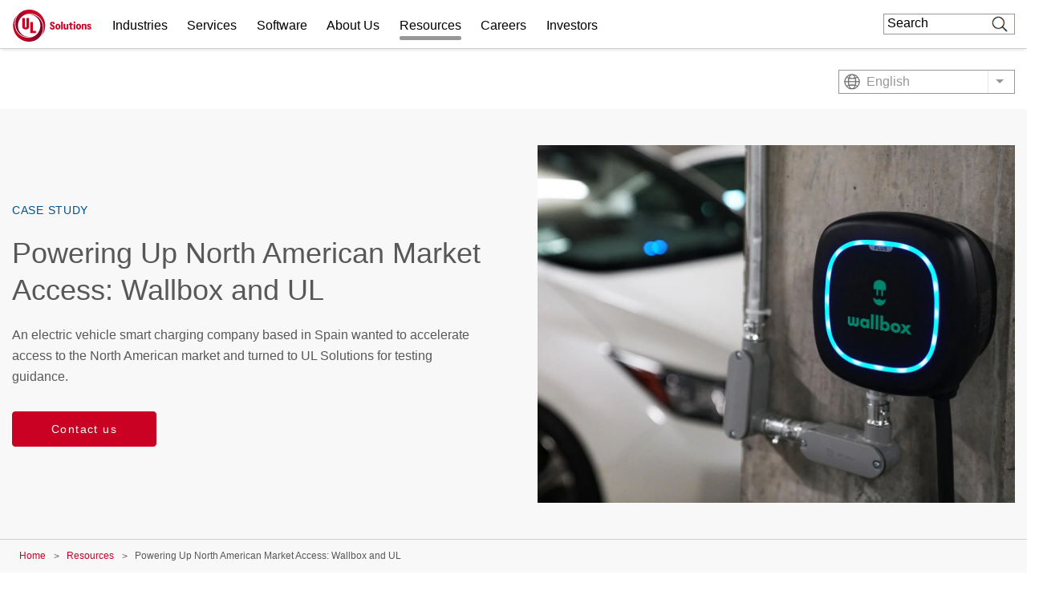

--- FILE ---
content_type: text/html; charset=UTF-8
request_url: https://www.ul.com/resources/powering-north-american-market-access-wallbox-and-ul
body_size: 30933
content:
<!DOCTYPE html>
<html lang="en" dir="ltr" prefix="content: http://purl.org/rss/1.0/modules/content/  dc: http://purl.org/dc/terms/  foaf: http://xmlns.com/foaf/0.1/  og: http://ogp.me/ns#  rdfs: http://www.w3.org/2000/01/rdf-schema#  schema: http://schema.org/  sioc: http://rdfs.org/sioc/ns#  sioct: http://rdfs.org/sioc/types#  skos: http://www.w3.org/2004/02/skos/core#  xsd: http://www.w3.org/2001/XMLSchema# ">
<head>
    <meta charset="utf-8" />
<meta name="description" content="An electric vehicle smart charging company based in Spain wanted to accelerate access to the North American market and turned to UL Solutions for testing guidance." />
<meta property="og:site_name" content="UL Solutions" />
<meta property="og:url" content="https://www.ul.com/resources/powering-north-american-market-access-wallbox-and-ul" />
<meta property="og:title" content="Powering Up North American Market Access: Wallbox and UL" />
<meta property="og:description" content="An electric vehicle smart charging company based in Spain wanted to accelerate access to the North American market and turned to UL Solutions for testing guidance." />
<meta property="og:image" content="https://www.ul.com/sites/default/files/styles/hero_boxed_width/public/2021-06/CS26797630%20-%20Wallbox%20Case%20Study_2400x1600.jpg?itok=BMBXWdDZ" />
<meta name="twitter:card" content="summary_large_image" />
<meta name="twitter:description" content="An electric vehicle smart charging company based in Spain wanted to accelerate access to the North American market and turned to UL Solutions for testing guidance." />
<meta name="twitter:title" content="Powering Up North American Market Access: Wallbox and UL | UL Solutions" />
<meta name="twitter:url" content="https://www.ul.com/resources/powering-north-american-market-access-wallbox-and-ul" />
<meta name="twitter:image" content="https://www.ul.com/sites/default/files/styles/hero_boxed_width/public/2021-06/CS26797630%20-%20Wallbox%20Case%20Study_2400x1600.jpg?itok=BMBXWdDZ" />
<meta name="twitter:image:alt" content="Powering Up North American Market Access: Wallbox and UL" />
<meta name="Generator" content="Drupal 10 (https://www.drupal.org)" />
<meta name="MobileOptimized" content="width" />
<meta name="HandheldFriendly" content="true" />
<meta name="viewport" content="width=device-width, initial-scale=1, maximum-scale=1, user-scalable=0" />
<script>window.dataLayer = window.dataLayer || []; window.dataLayer.push({"ul_user_type":"anonymous","ul_content_type":"resource","ul_page_created":"2021-06-29","ul_page_updated":"2025-06-13","ul_industries":"Automotive and Mobility,Automotive and Commercial Vehicles,eMobility,Micromobility,Energy and Utilities,Batteries and Energy Storage,Renewables","ul_topic":"(not available)","ul_business_needs":"(not available)"});</script>
<link rel="alternate" href="https://www.ul.com/resources/powering-north-american-market-access-wallbox-and-ul" hreflang="x-default" />
<link rel="canonical" href="https://www.ul.com/resources/powering-north-american-market-access-wallbox-and-ul" />
<link rel="icon" href="/themes/custom/ul-com-theme/favicon.ico" type="image/vnd.microsoft.icon" />
<link rel="alternate" hreflang="en" href="https://www.ul.com/resources/powering-north-american-market-access-wallbox-and-ul" />
<link rel="alternate" hreflang="de" href="https://www.ul.com/de/resources/ul-solutions-unterstuetzt-wallbox-beim-markteintritt-nordamerika" />
<script>window.a2a_config=window.a2a_config||{};a2a_config.callbacks=[];a2a_config.overlays=[];a2a_config.templates={};</script>

        <title>Powering Up North American Market Access: Wallbox and UL | UL Solutions</title>
        <link rel="stylesheet" media="all" href="/sites/default/files/css/css_09EdqMcJKzglXLNKrGQkGlgLZhWnK6DyZdfSQ-dQToQ.css?delta=0&amp;language=en&amp;theme=ul_com_theme&amp;include=[base64]" />
<link rel="stylesheet" media="all" href="//cdnjs.cloudflare.com/ajax/libs/font-awesome/6.6.0/css/all.min.css" />
<link rel="stylesheet" media="all" href="/sites/default/files/css/css_DFCujjEmYrBMOXYzbWA1eCiDaZCfN7SjnZE7b5PwEfg.css?delta=2&amp;language=en&amp;theme=ul_com_theme&amp;include=[base64]" />
<link rel="stylesheet" media="all" href="/sites/default/files/css/css_vwt686PX5G6zsq3JyiWrB2UK84FBdBhSiMJpMG8WKbU.css?delta=3&amp;language=en&amp;theme=ul_com_theme&amp;include=[base64]" />

            <script type="application/json" data-drupal-selector="drupal-settings-json">{"path":{"baseUrl":"\/","pathPrefix":"","currentPath":"node\/193671","currentPathIsAdmin":false,"isFront":false,"currentLanguage":"en"},"pluralDelimiter":"\u0003","suppressDeprecationErrors":true,"ajaxPageState":{"libraries":"[base64]","theme":"ul_com_theme","theme_token":null},"ajaxTrustedUrl":{"\/search\/google\/results":true},"gtag":{"tagId":"","consentMode":false,"otherIds":[],"events":[],"additionalConfigInfo":[]},"gtm":{"tagId":null,"settings":{"data_layer":"dataLayer","include_classes":false,"allowlist_classes":"google\nnonGooglePixels\nnonGoogleScripts\nnonGoogleIframes","blocklist_classes":"customScripts\ncustomPixels","include_environment":false,"environment_id":"","environment_token":""},"tagIds":["GTM-PBJ84RQ"]},"debug_mode":0,"sf_chat":{"chat_enable":1,"org_id":"00D4x00000676e4","service_lang":"en_US","service_name":"UL_Digital_Assistant_Embedded_Service","base_url":"https:\/\/ulenterpriseorg.my.site.com\/ESWULDigitalAssistantE1715867975271","secret_url":"https:\/\/ulenterpriseorg.my.salesforce-scrt.com","sf_js":"https:\/\/ulenterpriseorg.my.site.com\/ESWULDigitalAssistantE1715867975271\/assets\/js\/bootstrap.min.js"},"marketo":{"instance":"Enterprise","munchkin_code":"117-ZLR-399","mkto_env":"prod","links":{"policies":"https:\/\/www.ul.com\/resources\/online-policies","prefs":"https:\/\/www.ul.com\/preference-center"},"site_name":"UL Solutions","default_langcode":"en","form_language":"en","page_language":"en","optin_file":"\/modules\/custom\/ul_marketo\/js\/gdpr-mssg\/default.js","recaptcha_site_key":"6Lc8EScUAAAAAJgkVXpbftgmDSdpToOyTVFPWwKL","base_url":"https:\/\/empoweringtrust.ul.com","mkto_bundle":"contact_form_configurable","form_type":"contact_form_configurable","node_nid":"193671","node_uuid":"490e8463-7e89-40f4-af47-f7ba5f099d71","node_title":"Powering Up North American Market Access: Wallbox and UL","mkto_campaign":"","last_interest":"EV Charging","last_portfolio":"","button_text":"Contact us","cta_button_text":false,"form_title":"Get in touch","form_description":"Have questions, need specifics? Let\u0027s get this conversation started.","cstmfield":false,"cstmfield__label":false,"cstmfield__setting":false,"cstmfield__type":false,"cstmfield__options":false,"fields":{"required":["#customerComments","#Phone","#oPSPreferredLanguage","#purchaseTimeframe","#Country","#uLServiceSegment","#uLCatalogIndustry"],"hidden":["#Title","#Department"]},"form_id":"3611","page_url":"\/sales-inquiry\/490e8463-7e89-40f4-af47-f7ba5f099d71\/193671","success_url":"\/sales-inquiry\/thank-you","configurable":true,"is_horizontal":false,"dataLayerEvent":"Contact Us Form Submit","is_modal":true},"ul_marketo_validate":{"email":{"email_not_valid":"Email not valid. Please double-check information.","email_not_accept":"We cannot accept email from this address. Please submit new information."},"phone":{"invalid_phone_number":"Invalid phone number. Please double-check information.","invalid_area_code":"Invalid area code. Please double-check information.","invalid_country_code":"Invalid country code. Please double-check information.","unknown_phone_number":"Unknown phone number. Please double-check information."}},"ul_marketo_validate_key":"887d557cec794b8eb07c649201eb590e","ul_marketo_validate_url":"https:\/\/io.ul.com\/informatica-email-phone\/Global_Email_Phone_Validation","ul_marketo_validate_env":"prod","ul_stickylang":{"curr_language":"en","translations":{"de":"\/de\/resources\/ul-solutions-unterstuetzt-wallbox-beim-markteintritt-nordamerika"}},"back_link":{"en":"Back","es":"Atr\u00e1s","pt-br":"Voltar","fr-ca":"Arri\u00e8re","de":"Zur\u00fcck","it":"Indietro","zh-hans":"\u8fd4\u56de","zh-hant":"\u8fd4\u56de","ja":"\u623b\u308b","ko":"\ub4a4\ub85c","vi":""},"drupal_lang":"en","ulAlerts":{"siteLanguages":["en","zh-hans","zh-hant","fr","fr-ca","de","it","ja","ko","pt-br","es","tr","vi"],"defaultLanguage":"en"},"trustarc":{"domain":"ulsolutionsweb.com"},"csp":{"nonce":"T3Kquf_8ZVdnGzA3sCrALA"},"user":{"uid":0,"permissionsHash":"f2ead6a6d2bdba6974b95d5fa908333eed7760a79811c65f1fd7ae4ca69d8be9"}}</script>
<script src="/profiles/custom/ul_base_profile/themes/custom/ul_base_theme/libraries/jquery-3.7.1.min.js?v=3.7.1"></script>
<script src="/core/assets/vendor/once/once.min.js?v=1.0.1"></script>
<script src="/profiles/custom/ul_base_profile/themes/custom/ul_base_theme/libraries/jquery-passive-listeners.js?v=3.7.1"></script>
<script src="/core/misc/drupalSettingsLoader.js?v=10.5.6"></script>
<script src="/core/misc/drupal.js?v=10.5.6"></script>
<script src="/core/misc/drupal.init.js?v=10.5.6"></script>
<script src="/modules/custom/debug_mode/js/debug_mode.js?t8uz9e"></script>
<script src="/modules/contrib/google_tag/js/gtag.js?t8uz9e"></script>
<script src="/modules/contrib/google_tag/js/gtm.js?t8uz9e"></script>
<script src="/core/assets/vendor/js-cookie/js.cookie.min.js?v=3.0.5"></script>
<script src="/profiles/custom/ul_base_profile/themes/custom/ul_base_theme/libraries/wait_for_elem.js?t8uz9e"></script>
<script src="/profiles/custom/ul_enterprise_profile/themes/custom/ul_enterprise_theme/build/scripts/app_enterprise.built.js?v=10.5.6"></script>
<script src="/profiles/custom/ul_enterprise_profile/themes/custom/ul_enterprise_theme/js/lift_fade.js?t8uz9e" type="text/plain" class="trustecm" data-cookiecategory="3" defer></script>
<script src="https://empoweringtrust.ul.com/js/forms2/js/forms2.min.js"></script>
<script src="/modules/custom/ul_marketo/js/preserve-UTM-data.js?t8uz9e" type="text/plain" class="trustecm" data-cookiecategory="3" defer></script>
<script src="/modules/custom/ul_marketo/js/marketo_munchkin.js?t8uz9e" type="text/plain" class="trustecm" data-cookiecategory="3" async></script>
<script src="/modules/custom/ul_salesforce/js/return_link.js?t8uz9e"></script>
<script src="/modules/custom/ul_stickylang/js/ul_stickylang_redirect.js?t8uz9e"></script>


</head>
<body class="path-node page-node-type-resource">
<noscript><iframe src="https://www.googletagmanager.com/ns.html?id=GTM-PBJ84RQ"
                  height="0" width="0" style="display:none;visibility:hidden"></iframe></noscript>

  <div class="dialog-off-canvas-main-canvas" data-off-canvas-main-canvas>
    

<a id="skip-to-content" href="#main-content" class="sr-only sr-only-focusable">Skip to main content</a>

    <div class="global-header--fix auto-hide-header">
                                    <div class="region region-header-before">
    <div id="block-ul-com-theme-alerts" class="block block-ul-alerts block-ul-alerts-block">
  
    
      <div id="ul-alerts"></div>
  </div>
<div id="block-wrotrefererblock" class="block block-ul-enterprise-profile block-wrot-block">
  
    
      <div class="wrot-link" data-return-text="Back to the World Runs on Trust." data-aliases="[&quot;/trust&quot;, &quot;/node/178946&quot;]"></div>

  </div>

  </div>

                
<header class="global-header" data-module="globalHeader">

      <div class="global-header__inner">

              <div class="global-header__container">

                                
                
                                <div class="global-header__row global-header__row--bottom">
  <div class="wrapper">
    <div class="global-header__main global-header__row-inner row">

      
                <div class="global-header__logo span-auto">
            <a href="https://www.ul.com/" aria-label="UL logo" title="UL logo">
            
<svg version="1.1"
     id="Layer_1"
     class="brand-logo"
     xmlns="http://www.w3.org/2000/svg"
     xmlns:xlink="http://www.w3.org/1999/xlink"
     x="0px" y="0px"
     viewBox="0 0 486.8 200"
     style="enable-background:new 0 0 486.8 200;"
     xml:space="preserve">
<title>UL Logo</title>
<style type="text/css">
	.st0{fill:url(#SVGID_1_);}
	.st1{fill:url(#SVGID_00000152954460339158453860000017683390030092493494_);}
	.st2{fill:#CA0123;}
</style>
<g id="a">
</g>
<g id="b">
	<g id="c">
		<g id="d">
			<g id="e">
				<g id="f">
						<linearGradient id="SVGID_1_" gradientUnits="userSpaceOnUse" x1="-366.82" y1="202.18" x2="-559.98" y2="202.18" gradientTransform="matrix(-1 0 0 -1 -340.89 316.68)">
						<stop  offset="0" style="stop-color:#CA0123"/>
						<stop  offset="0.15" style="stop-color:#C10123"/>
						<stop  offset="0.4" style="stop-color:#A90224"/>
						<stop  offset="0.71" style="stop-color:#810326"/>
						<stop  offset="0.97" style="stop-color:#5B0428"/>
					</linearGradient>
					<path class="st0" d="M95.5,175c43.5,0,74.5-35,74.5-75s-31.5-70-70-70c-4,0-9,0.5-11.5,1c4.5-1.5,12-2,16-2
						c51,0,81.5,41,81.5,85c0,51.5-38.5,86-86,86C45,200,0,155,0,100c0-19.5,6-45,26.5-67.5c-13,18-16.5,36-16.5,54
						C10,133,41.5,175,95.5,175z"/>
					
						<linearGradient id="SVGID_00000115506031592083566370000000491082244851198114_" gradientUnits="userSpaceOnUse" x1="157.8582" y1="248.2378" x2="16.1281" y2="367.1578" gradientTransform="matrix(1 0 0 1 0 -196)">
						<stop  offset="0" style="stop-color:#CA0123"/>
						<stop  offset="0.15" style="stop-color:#C10123"/>
						<stop  offset="0.4" style="stop-color:#A90224"/>
						<stop  offset="0.71" style="stop-color:#810326"/>
						<stop  offset="0.97" style="stop-color:#5B0428"/>
					</linearGradient>
					<path style="fill:url(#SVGID_00000115506031592083566370000000491082244851198114_);" d="M104.5,25C61,25,30,60,30,100
						s31.5,70,70,70c4,0,9-0.5,11.5-1c-4.5,1.5-12,2-16,2c-51,0-81.5-41-81.5-85c0-51.5,38.5-86,86-86c55,0,100,45,100,100
						c0,19.5-6,45-26.5,67.5c13-18,16.5-36,16.5-54C190,67,158.5,25,104.5,25z"/>
				</g>
				<path class="st2" d="M245.1,124.8c-10,0-15.5-6-16-15.5h9.5c0,5,2.5,7.5,6,7.5c2.5,0,5-1,5-4.5s-2.5-5.5-7-8l-3.5-2
					c-5-2.5-9-6-9-13c0-9,6.5-13.5,15-13.5c9,0,14.5,5.5,14.5,14.5h-9.5c-0.5-5-2-7.5-5.5-7.5c-3,0-4.5,2-4.5,4.5
					c0,3.5,3,5.5,6.5,7.5l3,2c3.5,2,10,5.5,10,14.5C260.1,120.8,252.6,124.8,245.1,124.8z M279.1,124.3c8.5,0,15.5-6,15.5-18
					s-7-18-15.5-18s-15.5,6.5-15.5,18C263.6,118.4,270.6,124.8,279.1,124.3z M279.1,116.4c-3.5,0-6-3.5-6-10s2.5-10,6-10s6,3.5,6,10
					S283.1,116.4,279.1,116.4z M299.6,124.3h9.5V74.9h-9.5V124.3z M344,123.8v-34h-9.5v21c0,4-2,6-5,6s-5-2-5-6V89.3H315v23.5
					c0,7.5,4,12,10.5,12c4.5,0,7-2,8.5-4.5h0.5l1,3.5H344z M382.5,84.9c3,0,5.5-2.5,5.5-5.5s-2.5-5.5-5.5-5.5c-3.5,0-6,2.5-6,5.5
					S379.5,84.9,382.5,84.9z M377.5,123.8h9.5V89.3h-9.5V123.8z M407.9,124.3c8.5,0,15.5-6,15.5-18s-7-18-15.5-18s-15.5,6.5-15.5,18
					C392.4,118.4,399.4,124.3,407.9,124.3z M407.9,116.4c-3.5,0-6-3.5-6-10s2.5-10,6-10s6,3.5,6,10S411.4,116.4,407.9,116.4z
					 M474.3,123.8c6.5,0,12.5-3,12.5-10s-5-9.5-9.5-11l-2.5-1c-2.5-1-4.5-2-4.5-4s1-3,3-3c2.5,0,4,1.5,4,4h9c0-6-4.5-10.5-12.5-10.5
					c-7,0-12.5,3.5-12.5,10.5c0,6.5,5,8.5,9,10l2.5,1c3,1,5,2,5,4.5c0,2-1.5,3-3.5,3c-2.5,0-4-1-4.5-4.5h-9
					C461.4,120.3,465.8,124.3,474.3,123.8z M364.5,124.3c2,0,4.5,0,6-0.5v-7c-1,0.5-2,0.5-3,0.5c-3,0-4-2-4-4V96.8h8.5v-7.5h-8.5v-9
					H355v4c0,3.5-1.5,5-5,5h-1.5v7.5h6v18C354.5,120.3,357.5,124.8,364.5,124.3z M427.9,89.4v34.5h9.5v-21c0-4.5,2-6.5,5-6.5
					s5,2,5,6v21.5h9.5v-23.5c0-7.5-4-12-10.5-12c-4.5,0-7,2-8.5,4.5h-0.5l-1-3.5H427.9z M56.6,52.5v50.1c0,14.2,8,20.8,21.8,20.8
					c16.6,0,21.8-9,21.8-20.8V52.5H84v51.8c0,2.9-1.3,6.6-5.5,6.6c-4.6,0-5.6-2.9-5.6-6.2V52.5H56.6 M106.6,146.8V77.5h16.2v55.4
					h19.8v13.9L106.6,146.8"/>
			</g>
		</g>
	</g>
</g>
</svg>
        </a>
    </div>
<div id="global-hdr-primary-nav" class="global-header__primary-nav span-8 title-menu-will-toggle">
            


  <nav class="nav nav--primary"  >
          <div class="nav__inner ">
                                                


  <ul class="menu-list mobile_menu menu-list--primary-nav list-unstyled row">

          


  

  
  
<li class="menu-item menu-item--primary-nav span-auto ">
<div class="software-mm"></div>
                    <a href="/industries" class="has-mobile-menu" data-module="accordion" id="industries" data-target="[data-trigger-id=&#039;industries&#039;]" data-group="main-menu" data-no-transition-after-open="true" data-close-on-load="true" data-min-width="992" title="Industries">Industries</a>

        <span class="next_menu"> </span>
                

                    


  <ul class="menu-list menu-list--group list-unstyled submenu">

          






<li class="menu-item menu-item--default ">
<div class="software-mm"></div>
                    <a href="/industries/automotive-and-mobility" class=" ul-ga-megamenu-link" title="Automotive and Mobility">Automotive and Mobility</a>

        <span class="next_menu"> </span>
                          </li>
      






<li class="menu-item menu-item--default ">
<div class="software-mm"></div>
                    <a href="/industries/building-technologies-and-construction" class=" ul-ga-megamenu-link" title="Building Technologies and Construction">Building Technologies and Construction</a>

        <span class="next_menu"> </span>
                          </li>
      


  

  

<li class="menu-item menu-item--default ">
<div class="software-mm"></div>
                    <a href="/industries/chemicals-and-materials" class=" ul-ga-megamenu-link" data-module="accordion" title="Chemicals and Materials">Chemicals and Materials</a>

        <span class="next_menu"> </span>
                            


  <ul class="submenu menu-list menu-list--group list-unstyled">

          






<li class="menu-item menu-item--default ">
<div class="software-mm"></div>
                    <a href="/industries/chemicals-and-materials/basic-and-industrial-chemicals" class="  ul-ga-megamenu-link" title="Basic and Industrial Chemicals">Basic and Industrial Chemicals</a>

        <span class="next_menu"> </span>
                          </li>
      






<li class="menu-item menu-item--default ">
<div class="software-mm"></div>
                    <a href="/industries/chemicals-and-materials/plastics-and-engineered-materials" class="  ul-ga-megamenu-link" title="Plastics and Engineered Materials">Plastics and Engineered Materials</a>

        <span class="next_menu"> </span>
                          </li>
      






<li class="menu-item menu-item--default ">
<div class="software-mm"></div>
                    <a href="/industries/chemicals-and-materials/specialty-and-fine-chemicals" class="  ul-ga-megamenu-link" title="Specialty and Fine Chemicals">Specialty and Fine Chemicals</a>

        <span class="next_menu"> </span>
                          </li>
  
</ul>
            </li>
      






<li class="menu-item menu-item--default ">
<div class="software-mm"></div>
                    <a href="/industries/data-centers" class=" ul-ga-megamenu-link" title="Data Centers">Data Centers</a>

        <span class="next_menu"> </span>
                          </li>
      


  

  

<li class="menu-item menu-item--default ">
<div class="software-mm"></div>
                    <a href="/industries/energy-and-utilities" class=" ul-ga-megamenu-link" data-module="accordion" title="Energy and Utilities">Energy and Utilities</a>

        <span class="next_menu"> </span>
                            


  <ul class="submenu menu-list menu-list--group list-unstyled">

          






<li class="menu-item menu-item--default ">
<div class="software-mm"></div>
                    <a href="/industries/energy-and-utilities/batteries-and-energy-storage" class="  ul-ga-megamenu-link" title="Batteries and Energy Storage">Batteries and Energy Storage</a>

        <span class="next_menu"> </span>
                          </li>
      






<li class="menu-item menu-item--default ">
<div class="software-mm"></div>
                    <a href="/industries/energy-and-utilities/energy-equipment" class="  ul-ga-megamenu-link" title="Energy Equipment">Energy Equipment</a>

        <span class="next_menu"> </span>
                          </li>
      






<li class="menu-item menu-item--default ">
<div class="software-mm"></div>
                    <a href="/industries/energy-and-utilities/oil-and-gas" class="  ul-ga-megamenu-link" title="Oil and Gas">Oil and Gas</a>

        <span class="next_menu"> </span>
                          </li>
      






<li class="menu-item menu-item--default ">
<div class="software-mm"></div>
                    <a href="/industries/energy-and-utilities/power-distribution" class="  ul-ga-megamenu-link" title="Power Distribution">Power Distribution</a>

        <span class="next_menu"> </span>
                          </li>
      






<li class="menu-item menu-item--default ">
<div class="software-mm"></div>
                    <a href="/industries/energy-and-utilities/renewables" class="  ul-ga-megamenu-link" title="Renewables">Renewables</a>

        <span class="next_menu"> </span>
                          </li>
  
</ul>
            </li>
      


  

  

<li class="menu-item menu-item--default ">
<div class="software-mm"></div>
                    <a href="/industries/financial-and-investment-services" class=" ul-ga-megamenu-link" data-module="accordion" title="Financial and Investment Services">Financial and Investment Services</a>

        <span class="next_menu"> </span>
                            


  <ul class="submenu menu-list menu-list--group list-unstyled">

          






<li class="menu-item menu-item--default ">
<div class="software-mm"></div>
                    <a href="/industries/financial-and-investment-services/asset-and-property-management" class="  ul-ga-megamenu-link" title="Asset and Property Management">Asset and Property Management</a>

        <span class="next_menu"> </span>
                          </li>
      






<li class="menu-item menu-item--default ">
<div class="software-mm"></div>
                    <a href="/industries/financial-and-investment-services/insurance-and-risk-management" class="  ul-ga-megamenu-link" title="Insurance and Risk Management">Insurance and Risk Management</a>

        <span class="next_menu"> </span>
                          </li>
      






<li class="menu-item menu-item--default ">
<div class="software-mm"></div>
                    <a href="/industries/financial-and-investment-services/project-finance" class="  ul-ga-megamenu-link" title="Project Finance">Project Finance</a>

        <span class="next_menu"> </span>
                          </li>
  
</ul>
            </li>
      






<li class="menu-item menu-item--default ">
<div class="software-mm"></div>
                    <a href="/industries/government-services" class=" ul-ga-megamenu-link" title="Government Services">Government Services</a>

        <span class="next_menu"> </span>
                          </li>
      






<li class="menu-item menu-item--default ">
<div class="software-mm"></div>
                    <a href="/industries/healthcare-and-life-sciences" class=" ul-ga-megamenu-link" title="Health and Life Sciences">Health and Life Sciences</a>

        <span class="next_menu"> </span>
                          </li>
      


  

  

<li class="menu-item menu-item--default ">
<div class="software-mm"></div>
                    <a href="/industries/industrial-products-and-systems" class=" ul-ga-megamenu-link" data-module="accordion" title="Industrial Products and Systems">Industrial Products and Systems</a>

        <span class="next_menu"> </span>
                            


  <ul class="submenu menu-list menu-list--group list-unstyled">

          






<li class="menu-item menu-item--default ">
<div class="software-mm"></div>
                    <a href="/services/hazardous-locations" class="  ul-ga-megamenu-link" title="Hazardous Locations">Hazardous Locations</a>

        <span class="next_menu"> </span>
                          </li>
      






<li class="menu-item menu-item--default ">
<div class="software-mm"></div>
                    <a href="/industries/industrial-products-and-systems/industrial-machinery-and-automation" class="  ul-ga-megamenu-link" title="Industrial Machinery and Automation">Industrial Machinery and Automation</a>

        <span class="next_menu"> </span>
                          </li>
      






<li class="menu-item menu-item--default ">
<div class="software-mm"></div>
                    <a href="/industries/industrial-products-and-systems/instruments-and-controls" class="  ul-ga-megamenu-link" title="Instruments and Controls">Instruments and Controls</a>

        <span class="next_menu"> </span>
                          </li>
      






<li class="menu-item menu-item--default ">
<div class="software-mm"></div>
                    <a href="/industries/industrial-products-and-systems/low-and-medium-voltage-distribution" class="  ul-ga-megamenu-link" title="Low and Medium Voltage Distribution">Low and Medium Voltage Distribution</a>

        <span class="next_menu"> </span>
                          </li>
      






<li class="menu-item menu-item--default ">
<div class="software-mm"></div>
                    <a href="/industries/industrial-products-and-systems/manufacturing-facilities" class="  ul-ga-megamenu-link" title="Manufacturing Facilities">Manufacturing Facilities</a>

        <span class="next_menu"> </span>
                          </li>
  
</ul>
            </li>
      






<li class="menu-item menu-item--default ">
<div class="software-mm"></div>
                    <a href="/industries/life-safety-and-security" class=" ul-ga-megamenu-link" title="Life Safety and Security">Life Safety and Security</a>

        <span class="next_menu"> </span>
                          </li>
      






<li class="menu-item menu-item--default ">
<div class="software-mm"></div>
                    <a href="/industries/retail-ecosystem" class=" ul-ga-megamenu-link" title="Retail Ecosystem">Retail Ecosystem</a>

        <span class="next_menu"> </span>
                          </li>
      


  

  

<li class="menu-item menu-item--default ">
<div class="software-mm"></div>
                    <a href="/industries/technology-and-electronics" class=" ul-ga-megamenu-link" data-module="accordion" title="Technology and Electronics">Technology and Electronics</a>

        <span class="next_menu"> </span>
                            


  <ul class="submenu menu-list menu-list--group list-unstyled">

          






<li class="menu-item menu-item--default ">
<div class="software-mm"></div>
                    <a href="/industries/technology-and-electronics/consumer-electronics" class="  ul-ga-megamenu-link" title="Consumer Electronics">Consumer Electronics</a>

        <span class="next_menu"> </span>
                          </li>
      






<li class="menu-item menu-item--default ">
<div class="software-mm"></div>
                    <a href="/industries/technology-and-electronics/information-and-communications-technology" class="  ul-ga-megamenu-link" title="Information and Communications Technology">Information and Communications Technology</a>

        <span class="next_menu"> </span>
                          </li>
  
</ul>
            </li>
      


  

  

<li class="menu-item menu-item--default vertical_line_start vertical_line_end">
<div class="software-mm"></div>
                    <a href="/industries/products-and-components" class=" ul-ga-megamenu-link" data-module="accordion" title="Products and Components">Products and Components</a>

        <span class="next_menu"> </span>
                            


  <ul class="submenu menu-list menu-list--group list-unstyled">

          






<li class="menu-item menu-item--default ">
<div class="software-mm"></div>
                    <a href="/industries/products-and-components/appliances" class="  ul-ga-megamenu-link" title="Appliances">Appliances</a>

        <span class="next_menu"> </span>
                          </li>
      






<li class="menu-item menu-item--default ">
<div class="software-mm"></div>
                    <a href="/industries/products-and-components/batteries" class="  ul-ga-megamenu-link" title="Batteries">Batteries</a>

        <span class="next_menu"> </span>
                          </li>
      






<li class="menu-item menu-item--default ">
<div class="software-mm"></div>
                    <a href="/industries/products-and-components/beauty-and-personal-care" class="  ul-ga-megamenu-link" title="Beauty and Personal Care">Beauty and Personal Care</a>

        <span class="next_menu"> </span>
                          </li>
      






<li class="menu-item menu-item--default ">
<div class="software-mm"></div>
                    <a href="/industries/products-and-components/components" class="  ul-ga-megamenu-link" title="Components">Components</a>

        <span class="next_menu"> </span>
                          </li>
      






<li class="menu-item menu-item--default ">
<div class="software-mm"></div>
                    <a href="/industries/products-and-components/furniture" class="  ul-ga-megamenu-link" title="Furniture">Furniture</a>

        <span class="next_menu"> </span>
                          </li>
      






<li class="menu-item menu-item--default ">
<div class="software-mm"></div>
                    <a href="/industries/products-and-components/general-merchandise" class="  ul-ga-megamenu-link" title="General Merchandise">General Merchandise</a>

        <span class="next_menu"> </span>
                          </li>
      


  

  

<li class="menu-item menu-item--default ">
<div class="software-mm"></div>
                    <a href="/industries/products-and-components/hvacr" class="  ul-ga-megamenu-link" data-module="accordion" title="HVACR">HVACR</a>

        <span class="next_menu"> </span>
                            


  <ul class="submenu menu-list menu-list--group list-unstyled">

          






<li class="menu-item menu-item--default ">
<div class="software-mm"></div>
                    <a href="/industries/products-and-components/hvacr/commercial-refrigeration-and-freezer" class="   ul-ga-megamenu-link" title="Commercial Refrigeration and Freezer">Commercial Refrigeration and Freezer</a>

        <span class="next_menu"> </span>
                          </li>
      






<li class="menu-item menu-item--default ">
<div class="software-mm"></div>
                    <a href="/industries/products-and-components/hvacr/heating-products" class="   ul-ga-megamenu-link" title="Heating Products">Heating Products</a>

        <span class="next_menu"> </span>
                          </li>
      






<li class="menu-item menu-item--default ">
<div class="software-mm"></div>
                    <a href="/industries/products-and-components/hvacr/residential-and-commercial-air-conditioning" class="   ul-ga-megamenu-link" title="Residential and Commercial Air Conditioning">Residential and Commercial Air Conditioning</a>

        <span class="next_menu"> </span>
                          </li>
      






<li class="menu-item menu-item--default ">
<div class="software-mm"></div>
                    <a href="/industries/products-and-components/hvacr/smart-hvacr" class="   ul-ga-megamenu-link" title="Smart HVACR">Smart HVACR</a>

        <span class="next_menu"> </span>
                          </li>
      






<li class="menu-item menu-item--default ">
<div class="software-mm"></div>
                    <a href="/industries/products-and-components/hvacr/ventilation" class="   ul-ga-megamenu-link" title="Ventilation">Ventilation</a>

        <span class="next_menu"> </span>
                          </li>
  
</ul>
            </li>
      






<li class="menu-item menu-item--default ">
<div class="software-mm"></div>
                    <a href="/industries/products-and-components/household-and-industrial-cleaners" class="  ul-ga-megamenu-link" title="Household and Industrial Cleaners">Household and Industrial Cleaners</a>

        <span class="next_menu"> </span>
                          </li>
      


  

  

<li class="menu-item menu-item--default ">
<div class="software-mm"></div>
                    <a href="/industries/products-and-components/lighting" class="  ul-ga-megamenu-link" data-module="accordion" title="Lighting">Lighting</a>

        <span class="next_menu"> </span>
                            


  <ul class="submenu menu-list menu-list--group list-unstyled">

          






<li class="menu-item menu-item--default ">
<div class="software-mm"></div>
                    <a href="/industries/products-and-components/lighting/commercial-and-professional-lighting" class="   ul-ga-megamenu-link" title="Commercial and Professional Lighting">Commercial and Professional Lighting</a>

        <span class="next_menu"> </span>
                          </li>
      






<li class="menu-item menu-item--default ">
<div class="software-mm"></div>
                    <a href="/industries/products-and-components/lighting/connected-lighting" class="   ul-ga-megamenu-link" title="Connected Lighting">Connected Lighting</a>

        <span class="next_menu"> </span>
                          </li>
      






<li class="menu-item menu-item--default ">
<div class="software-mm"></div>
                    <a href="/market-access/lighting" class="   ul-ga-megamenu-link" title="Lighting Market Access">Lighting Market Access</a>

        <span class="next_menu"> </span>
                          </li>
      






<li class="menu-item menu-item--default ">
<div class="software-mm"></div>
                    <a href="/industries/products-and-components/lighting/lighting-performance" class="   ul-ga-megamenu-link" title="Lighting Performance">Lighting Performance</a>

        <span class="next_menu"> </span>
                          </li>
      






<li class="menu-item menu-item--default ">
<div class="software-mm"></div>
                    <a href="/industries/products-and-components/lighting/lighting-safety-testing-and-certification" class="   ul-ga-megamenu-link" title="Lighting Safety Testing and Certification">Lighting Safety Testing and Certification</a>

        <span class="next_menu"> </span>
                          </li>
      






<li class="menu-item menu-item--default ">
<div class="software-mm"></div>
                    <a href="/industries/products-and-components/lighting/residential-and-consumer-lighting" class="   ul-ga-megamenu-link" title="Residential and Consumer Lighting">Residential and Consumer Lighting</a>

        <span class="next_menu"> </span>
                          </li>
      






<li class="menu-item menu-item--default ">
<div class="software-mm"></div>
                    <a href="/industries/products-and-components/lighting/transportation-lighting" class="   ul-ga-megamenu-link" title="Transportation Lighting">Transportation Lighting</a>

        <span class="next_menu"> </span>
                          </li>
  
</ul>
            </li>
      






<li class="menu-item menu-item--default ">
<div class="software-mm"></div>
                    <a href="/industries/automotive-and-mobility/micromobility-device-evaluation-testing-and-certification" class="  ul-ga-megamenu-link" title="Micromobility">Micromobility</a>

        <span class="next_menu"> </span>
                          </li>
      






<li class="menu-item menu-item--default ">
<div class="software-mm"></div>
                    <a href="/industries/products-and-components/otc-and-dietary-supplements" class="  ul-ga-megamenu-link" title="OTC and Dietary Supplements">OTC and Dietary Supplements</a>

        <span class="next_menu"> </span>
                          </li>
      






<li class="menu-item menu-item--default ">
<div class="software-mm"></div>
                    <a href="/industries/products-and-components/comprehensive-packaging-services" class="  ul-ga-megamenu-link" title="Packaging">Packaging</a>

        <span class="next_menu"> </span>
                          </li>
      






<li class="menu-item menu-item--default ">
<div class="software-mm"></div>
                    <a href="/industries/products-and-components/textiles-apparel-and-footwear" class="  ul-ga-megamenu-link" title="Textiles, Apparel and Footwear">Textiles, Apparel and Footwear</a>

        <span class="next_menu"> </span>
                          </li>
      






<li class="menu-item menu-item--default ">
<div class="software-mm"></div>
                    <a href="/industries/products-and-components/toys-and-childrens-products" class="  ul-ga-megamenu-link" title="Toys and Children&#039;s Products">Toys and Children&#039;s Products</a>

        <span class="next_menu"> </span>
                          </li>
      






<li class="menu-item menu-item--default ">
<div class="software-mm"></div>
                    <a href="/industries/products-and-components/water-and-plumbing" class="  ul-ga-megamenu-link" title="Water and Plumbing">Water and Plumbing</a>

        <span class="next_menu"> </span>
                          </li>
      






<li class="menu-item menu-item--default ">
<div class="software-mm"></div>
                    <a href="/industries/products-and-components/wire-and-cable" class="  ul-ga-megamenu-link" title="Wire and Cable">Wire and Cable</a>

        <span class="next_menu"> </span>
                          </li>
  
</ul>
            </li>
  
</ul>
      
    </li>
      


  

  
  
<li class="menu-item menu-item--primary-nav span-auto ">
<div class="software-mm"></div>
                    <a href="/services" class="has-mobile-menu" data-module="accordion" id="services" data-target="[data-trigger-id=&#039;services&#039;]" data-group="main-menu" data-no-transition-after-open="true" data-close-on-load="true" data-min-width="992" title="Services">Services</a>

        <span class="next_menu"> </span>
                

                    


  <ul class="menu-list menu-list--group list-unstyled submenu">

          


  

  

<li class="menu-item menu-item--default ">
<div class="software-mm"></div>
                    <a href="/services/certification" class=" ul-ga-megamenu-link" data-module="accordion" title="Certification">Certification</a>

        <span class="next_menu"> </span>
                            


  <ul class="submenu menu-list menu-list--group list-unstyled">

          






<li class="menu-item menu-item--default ">
<div class="software-mm"></div>
                    <a href="/services/certification/facility-certification" class="  ul-ga-megamenu-link" title="Facility">Facility</a>

        <span class="next_menu"> </span>
                          </li>
      






<li class="menu-item menu-item--default ">
<div class="software-mm"></div>
                    <a href="/services/certification/personnel-certification" class="  ul-ga-megamenu-link" title="Personnel">Personnel</a>

        <span class="next_menu"> </span>
                          </li>
      






<li class="menu-item menu-item--default ">
<div class="software-mm"></div>
                    <a href="/services/certification/process-certification" class="  ul-ga-megamenu-link" title="Process">Process</a>

        <span class="next_menu"> </span>
                          </li>
      






<li class="menu-item menu-item--default ">
<div class="software-mm"></div>
                    <a href="/services/certification/product-certification" class="  ul-ga-megamenu-link" title="Product">Product</a>

        <span class="next_menu"> </span>
                          </li>
      






<li class="menu-item menu-item--default ">
<div class="software-mm"></div>
                    <a href="/services/certification/system-certification" class="  ul-ga-megamenu-link" title="System">System</a>

        <span class="next_menu"> </span>
                          </li>
  
</ul>
            </li>
      


  

  

<li class="menu-item menu-item--default ">
<div class="software-mm"></div>
                    <a href="/services/testing" class=" ul-ga-megamenu-link" data-module="accordion" title="Testing">Testing</a>

        <span class="next_menu"> </span>
                            


  <ul class="submenu menu-list menu-list--group list-unstyled">

          






<li class="menu-item menu-item--default ">
<div class="software-mm"></div>
                    <a href="/services/testing/emc-testing" class="  ul-ga-megamenu-link" title="EMC">EMC</a>

        <span class="next_menu"> </span>
                          </li>
      






<li class="menu-item menu-item--default ">
<div class="software-mm"></div>
                    <a href="/services/testing/energy-efficiency-testing" class="  ul-ga-megamenu-link" title="Energy Efficiency">Energy Efficiency</a>

        <span class="next_menu"> </span>
                          </li>
      






<li class="menu-item menu-item--default ">
<div class="software-mm"></div>
                    <a href="/services/testing/environmental-testing" class="  ul-ga-megamenu-link" title="Environmental">Environmental</a>

        <span class="next_menu"> </span>
                          </li>
      






<li class="menu-item menu-item--default ">
<div class="software-mm"></div>
                    <a href="/services/testing/indoor-air-quality-testing" class="  ul-ga-megamenu-link" title="Indoor Air Quality">Indoor Air Quality</a>

        <span class="next_menu"> </span>
                          </li>
      






<li class="menu-item menu-item--default ">
<div class="software-mm"></div>
                    <a href="/services/testing/interoperability-testing" class="  ul-ga-megamenu-link" title="Interoperability">Interoperability</a>

        <span class="next_menu"> </span>
                          </li>
      






<li class="menu-item menu-item--default ">
<div class="software-mm"></div>
                    <a href="/services/testing/performance-and-quality-testing" class="  ul-ga-megamenu-link" title="Performance and Quality">Performance and Quality</a>

        <span class="next_menu"> </span>
                          </li>
      






<li class="menu-item menu-item--default ">
<div class="software-mm"></div>
                    <a href="/services/testing/reliability-and-durability-testing" class="  ul-ga-megamenu-link" title="Reliability and Durability">Reliability and Durability</a>

        <span class="next_menu"> </span>
                          </li>
      






<li class="menu-item menu-item--default ">
<div class="software-mm"></div>
                    <a href="/services/testing/safety-testing" class="  ul-ga-megamenu-link" title="Safety">Safety</a>

        <span class="next_menu"> </span>
                          </li>
      






<li class="menu-item menu-item--default ">
<div class="software-mm"></div>
                    <a href="/services/testing/wireless-testing" class="  ul-ga-megamenu-link" title="Wireless">Wireless</a>

        <span class="next_menu"> </span>
                          </li>
  
</ul>
            </li>
      


  

  

<li class="menu-item menu-item--default ">
<div class="software-mm"></div>
                    <a href="/services/additional-services" class=" ul-ga-megamenu-link" data-module="accordion" title="Additional Services">Additional Services</a>

        <span class="next_menu"> </span>
                            


  <ul class="submenu menu-list menu-list--group list-unstyled">

          






<li class="menu-item menu-item--default ">
<div class="software-mm"></div>
                    <a href="/services/advisory" class="  ul-ga-megamenu-link" title="Advisory">Advisory</a>

        <span class="next_menu"> </span>
                          </li>
      






<li class="menu-item menu-item--default ">
<div class="software-mm"></div>
                    <a href="/services/auditing-and-inspection" class="  ul-ga-megamenu-link" title="Auditing and Inspection">Auditing and Inspection</a>

        <span class="next_menu"> </span>
                          </li>
      






<li class="menu-item menu-item--default ">
<div class="software-mm"></div>
                    <a href="/services/learning-and-development" class="  ul-ga-megamenu-link" title="Learning and Development">Learning and Development</a>

        <span class="next_menu"> </span>
                          </li>
      


  

  

<li class="menu-item menu-item--default ">
<div class="software-mm"></div>
                    <a href="/sis" class="  ul-ga-megamenu-link" data-module="accordion" title="Software Intensive Systems">Software Intensive Systems</a>

        <span class="next_menu"> </span>
                            


  <ul class="submenu menu-list menu-list--group list-unstyled">

          






<li class="menu-item menu-item--default main_lvl">
<div class="software-mm"></div>
                    <a href="/sis" class="   ul-ga-megamenu-link" title="Overview">Overview</a>

        <span class="next_menu"> </span>
                          </li>
      


  

  

<li class="menu-item menu-item--default wrap_menu nolink main_lvl offerings_sis">
<div class="software-mm"></div>
                    <a href="/sis/software-intensive-systems/offerings" class="   ul-ga-megamenu-link" data-module="accordion" title="Offerings">Offerings</a>

        <span class="next_menu"> </span>
                            


  <ul class="submenu menu-list menu-list--group list-unstyled">

          


  

  

<li class="menu-item menu-item--default nolink">
<div class="software-mm"></div>
                    <a href="/sis/services" class="    ul-ga-megamenu-link" data-module="accordion" title="Services">Services</a>

        <span class="next_menu"> </span>
                            


  <ul class="submenu menu-list menu-list--group list-unstyled">

          






<li class="menu-item menu-item--default ">
<div class="software-mm"></div>
                    <a href="/sis/consulting" class="     ul-ga-megamenu-link" title="Consulting">Consulting</a>

        <span class="next_menu"> </span>
                          </li>
      






<li class="menu-item menu-item--default ">
<div class="software-mm"></div>
                    <a href="/sis/engineering" class="     ul-ga-megamenu-link" title="Engineering Services">Engineering Services</a>

        <span class="next_menu"> </span>
                          </li>
      






<li class="menu-item menu-item--default ">
<div class="software-mm"></div>
                    <a href="/sis/sdv-rd-transformation" class="     ul-ga-megamenu-link" title="Software-defined Vehicle (SDV)">Software-defined Vehicle (SDV)</a>

        <span class="next_menu"> </span>
                          </li>
      






<li class="menu-item menu-item--default ">
<div class="software-mm"></div>
                    <a href="/sis/services/all-services" class="     ul-ga-megamenu-link" title="All Services">All Services</a>

        <span class="next_menu"> </span>
                          </li>
  
</ul>
            </li>
      


  

  

<li class="menu-item menu-item--default nolink">
<div class="software-mm"></div>
                    <a href="/sis/software" class="    ul-ga-megamenu-link" data-module="accordion" title="Software">Software</a>

        <span class="next_menu"> </span>
                            


  <ul class="submenu menu-list menu-list--group list-unstyled">

          


  

  

<li class="menu-item menu-item--default ">
<div class="software-mm"></div>
                    <a href="/sis/stages/overview" class="     ul-ga-megamenu-link" data-module="accordion" title="Stages">Stages</a>

        <span class="next_menu"> </span>
                            


  <ul class="submenu menu-list menu-list--group list-unstyled">

          






<li class="menu-item menu-item--default main_lvl">
<div class="software-mm"></div>
                    <a href="/sis/stages/overview" class="      ul-ga-megamenu-link" title="Overview">Overview</a>

        <span class="next_menu"> </span>
                          </li>
      


  

  

<li class="menu-item menu-item--default nolink main_lvl wrap_menu">
<div class="software-mm"></div>
                    <a href="/sis/stages/what-we-offer" class="      ul-ga-megamenu-link" data-module="accordion" title="What we offer">What we offer</a>

        <span class="next_menu"> </span>
                            


  <ul class="submenu menu-list menu-list--group list-unstyled">

          


  

  

<li class="menu-item menu-item--default nolink">
<div class="software-mm"></div>
                    <a href="/sis/Features" class="       ul-ga-megamenu-link" data-module="accordion" title="Features">Features</a>

        <span class="next_menu"> </span>
                            


  <ul class="submenu menu-list menu-list--group list-unstyled">

          






<li class="menu-item menu-item--default ">
<div class="software-mm"></div>
                    <a href="/sis/stages/engineering-process-management" class="        ul-ga-megamenu-link" title="Engineering process management">Engineering process management</a>

        <span class="next_menu"> </span>
                          </li>
      






<li class="menu-item menu-item--default ">
<div class="software-mm"></div>
                    <a href="/sis/stages/process-compliance-management" class="        ul-ga-megamenu-link" title="Process Compliance Management">Process Compliance Management</a>

        <span class="next_menu"> </span>
                          </li>
      






<li class="menu-item menu-item--default ">
<div class="software-mm"></div>
                    <a href="/sis/stages/artificial-intelligence-stages" class="        ul-ga-megamenu-link" title="Stages AI">Stages AI</a>

        <span class="next_menu"> </span>
                          </li>
      






<li class="menu-item menu-item--default ">
<div class="software-mm"></div>
                    <a href="/sis/stages/process-execution-through-tool-integrations" class="        ul-ga-megamenu-link" title="Tool integrations">Tool integrations</a>

        <span class="next_menu"> </span>
                          </li>
  
</ul>
            </li>
      


  

  

<li class="menu-item menu-item--default nolink">
<div class="software-mm"></div>
                    <a href="/sis/solutions" class="       ul-ga-megamenu-link" data-module="accordion" title="Solutions/Services">Solutions/Services</a>

        <span class="next_menu"> </span>
                            


  <ul class="submenu menu-list menu-list--group list-unstyled">

          






<li class="menu-item menu-item--default ">
<div class="software-mm"></div>
                    <a href="/sis/stages/stages-automotive-process-framework" class="        ul-ga-megamenu-link" title="Automotive process framework">Automotive process framework</a>

        <span class="next_menu"> </span>
                          </li>
      






<li class="menu-item menu-item--default ">
<div class="software-mm"></div>
                    <a href="/sis/stages/stages-process-management-method" class="        ul-ga-megamenu-link" title="Stages Process Management Method">Stages Process Management Method</a>

        <span class="next_menu"> </span>
                          </li>
      






<li class="menu-item menu-item--default ">
<div class="software-mm"></div>
                    <a href="/sis/stages/managed-service" class="        ul-ga-megamenu-link" title="Managed service">Managed service</a>

        <span class="next_menu"> </span>
                          </li>
  
</ul>
            </li>
  
</ul>
            </li>
      






<li class="menu-item menu-item--default main_lvl">
<div class="software-mm"></div>
                    <a href="/sis/stages/customers" class="      ul-ga-megamenu-link" title="Customers">Customers</a>

        <span class="next_menu"> </span>
                          </li>
      






<li class="menu-item menu-item--default main_lvl">
<div class="software-mm"></div>
                    <a href="/sis/stages/join-a-demo" class="      ul-ga-megamenu-link" title="Join a demo">Join a demo</a>

        <span class="next_menu"> </span>
                          </li>
  
</ul>
            </li>
  
</ul>
            </li>
  
</ul>
            </li>
      


  

  

<li class="menu-item menu-item--default nolink main_lvl">
<div class="software-mm"></div>
                    <a href="/sis/who-we-serve" class="   ul-ga-megamenu-link" data-module="accordion" title="Who we serve">Who we serve</a>

        <span class="next_menu"> </span>
                            


  <ul class="submenu menu-list menu-list--group list-unstyled">

          






<li class="menu-item menu-item--default ">
<div class="software-mm"></div>
                    <a href="/sis/who-we-serve/automotive-and-mobility" class="    ul-ga-megamenu-link" title="Automotive &amp; Mobility">Automotive &amp; Mobility</a>

        <span class="next_menu"> </span>
                          </li>
      






<li class="menu-item menu-item--default ">
<div class="software-mm"></div>
                    <a href="/sis/who-we-serve/railway" class="    ul-ga-megamenu-link" title="Railway">Railway</a>

        <span class="next_menu"> </span>
                          </li>
      






<li class="menu-item menu-item--default ">
<div class="software-mm"></div>
                    <a href="/sis/who-we-serve/medical-devices" class="    ul-ga-megamenu-link" title="Medical Devices">Medical Devices</a>

        <span class="next_menu"> </span>
                          </li>
      






<li class="menu-item menu-item--default ">
<div class="software-mm"></div>
                    <a href="/sis/who-we-serve/aerospace-and-defense" class="    ul-ga-megamenu-link" title="Aerospace &amp; Defense">Aerospace &amp; Defense</a>

        <span class="next_menu"> </span>
                          </li>
  
</ul>
            </li>
      


  

  

<li class="menu-item menu-item--default nolink main_lvl">
<div class="software-mm"></div>
                    <a href="/sis/about" class="   ul-ga-megamenu-link" data-module="accordion" title="About">About</a>

        <span class="next_menu"> </span>
                            


  <ul class="submenu menu-list menu-list--group list-unstyled">

          






<li class="menu-item menu-item--default ">
<div class="software-mm"></div>
                    <a href="/sis/about/about-us" class="    ul-ga-megamenu-link" title="About Us">About Us</a>

        <span class="next_menu"> </span>
                          </li>
      






<li class="menu-item menu-item--default ">
<div class="software-mm"></div>
                    <a href="/sis/about/news" class="    ul-ga-megamenu-link" title="News">News</a>

        <span class="next_menu"> </span>
                          </li>
      






<li class="menu-item menu-item--default ">
<div class="software-mm"></div>
                    <a href="/sis/our-credentials" class="    ul-ga-megamenu-link" title="Our Credentials">Our Credentials</a>

        <span class="next_menu"> </span>
                          </li>
  
</ul>
            </li>
      


  

  

<li class="menu-item menu-item--default nolink main_lvl resources_sis">
<div class="software-mm"></div>
                    <a href="/sis/resources" class="   ul-ga-megamenu-link" data-module="accordion" title="Resources">Resources</a>

        <span class="next_menu"> </span>
                            


  <ul class="submenu menu-list menu-list--group list-unstyled">

          






<li class="menu-item menu-item--default ">
<div class="software-mm"></div>
                    <a href="/sis/resources/events" class="    ul-ga-megamenu-link" title="Events">Events</a>

        <span class="next_menu"> </span>
                          </li>
      






<li class="menu-item menu-item--default ">
<div class="software-mm"></div>
                    <a href="/sis/terms-and-conditions" class="    ul-ga-megamenu-link" title="Terms and Legal Information">Terms and Legal Information</a>

        <span class="next_menu"> </span>
                          </li>
      






<li class="menu-item menu-item--default ">
<div class="software-mm"></div>
                    <a href="/sis/blog" class="    ul-ga-megamenu-link" title="Blog">Blog</a>

        <span class="next_menu"> </span>
                          </li>
      






<li class="menu-item menu-item--default ">
<div class="software-mm"></div>
                    <a href="/sis/resources" class="    ul-ga-megamenu-link" title="Resource Library">Resource Library</a>

        <span class="next_menu"> </span>
                          </li>
      






<li class="menu-item menu-item--default ">
<div class="software-mm"></div>
                    <a href="/sis/insights" class="    ul-ga-megamenu-link" title="White Papers">White Papers</a>

        <span class="next_menu"> </span>
                          </li>
  
</ul>
            </li>
      


  

  

<li class="menu-item menu-item--default wrap_menu nolink main_lvl training_sis">
<div class="software-mm"></div>
                    <a href="/sis/training/training-courses" class="   ul-ga-megamenu-link" data-module="accordion" title="Training">Training</a>

        <span class="next_menu"> </span>
                            


  <ul class="submenu menu-list menu-list--group list-unstyled">

          


  

  

<li class="menu-item menu-item--default nolink">
<div class="software-mm"></div>
                    <a href="/sis/training/training-courses" class="    ul-ga-megamenu-link" data-module="accordion" title="Training">Training</a>

        <span class="next_menu"> </span>
                            


  <ul class="submenu menu-list menu-list--group list-unstyled">

          






<li class="menu-item menu-item--default ">
<div class="software-mm"></div>
                    <a href="/sis/training/training-courses" class="     ul-ga-megamenu-link" title="All Courses">All Courses</a>

        <span class="next_menu"> </span>
                          </li>
      






<li class="menu-item menu-item--default ">
<div class="software-mm"></div>
                    <a href="/sis/training/training-campus" class="     ul-ga-megamenu-link" title="Campus Enterprise Learning">Campus Enterprise Learning</a>

        <span class="next_menu"> </span>
                          </li>
  
</ul>
            </li>
      


  

  

<li class="menu-item menu-item--default nolink">
<div class="software-mm"></div>
                    <a href="/sis/training/training-courses" class="    ul-ga-megamenu-link" data-module="accordion" title="Training topics">Training topics</a>

        <span class="next_menu"> </span>
                            


  <ul class="submenu menu-list menu-list--group list-unstyled">

          






<li class="menu-item menu-item--default ">
<div class="software-mm"></div>
                    <a href="/sis/training/digital-services-and-artificial-intelligence-training-overview" class="     ul-ga-megamenu-link" title="AI and Digital Services">AI and Digital Services</a>

        <span class="next_menu"> </span>
                          </li>
      






<li class="menu-item menu-item--default ">
<div class="software-mm"></div>
                    <a href="/sis/training/automotive-spice-training-overview" class="     ul-ga-megamenu-link" title="Automotive SPICE and SPICE">Automotive SPICE and SPICE</a>

        <span class="next_menu"> </span>
                          </li>
      






<li class="menu-item menu-item--default ">
<div class="software-mm"></div>
                    <a href="/sis/training/functional-and-autonomy-safety-training-overview" class="     ul-ga-megamenu-link" title="Automotive Safety">Automotive Safety</a>

        <span class="next_menu"> </span>
                          </li>
      






<li class="menu-item menu-item--default ">
<div class="software-mm"></div>
                    <a href="/sis/training/cybersecurity-training-overview" class="     ul-ga-megamenu-link" title="Cybersecurity">Cybersecurity</a>

        <span class="next_menu"> </span>
                          </li>
      






<li class="menu-item menu-item--default ">
<div class="software-mm"></div>
                    <a href="/sis/software-defined-vehicle-sdv-training-courses" class="     ul-ga-megamenu-link" title="Software-defined Vehicles (SDV)">Software-defined Vehicles (SDV)</a>

        <span class="next_menu"> </span>
                          </li>
      






<li class="menu-item menu-item--default ">
<div class="software-mm"></div>
                    <a href="/sis/training/systems-engineering-training-overview" class="     ul-ga-megamenu-link" title="Systems and Software Engineering">Systems and Software Engineering</a>

        <span class="next_menu"> </span>
                          </li>
  
</ul>
            </li>
      


  

  

<li class="menu-item menu-item--default nolink">
<div class="software-mm"></div>
                    <a href="/sis/training/training-campus" class="    ul-ga-megamenu-link" data-module="accordion" title="Campus topics">Campus topics</a>

        <span class="next_menu"> </span>
                            


  <ul class="submenu menu-list menu-list--group list-unstyled">

          






<li class="menu-item menu-item--default ">
<div class="software-mm"></div>
                    <a href="/sis/services/become-automotive-cybersecurity-practitioner" class="     ul-ga-megamenu-link" title="Automotive Cybersecurity in Practice">Automotive Cybersecurity in Practice</a>

        <span class="next_menu"> </span>
                          </li>
      






<li class="menu-item menu-item--default ">
<div class="software-mm"></div>
                    <a href="/sis/services/become-functional-safety-practitioner" class="     ul-ga-megamenu-link" title="Functional Safety in Practice">Functional Safety in Practice</a>

        <span class="next_menu"> </span>
                          </li>
      






<li class="menu-item menu-item--default ">
<div class="software-mm"></div>
                    <a href="/sis/services/become-sdv-practitioner" class="     ul-ga-megamenu-link" title="SDV in Practice">SDV in Practice</a>

        <span class="next_menu"> </span>
                          </li>
      






<li class="menu-item menu-item--default ">
<div class="software-mm"></div>
                    <a href="/sis/services/become-automotive-ai-practitioner" class="     ul-ga-megamenu-link" title="AI Automotive in Practice">AI Automotive in Practice</a>

        <span class="next_menu"> </span>
                          </li>
  
</ul>
            </li>
  
</ul>
            </li>
  
</ul>
            </li>
      






<li class="menu-item menu-item--default ">
<div class="software-mm"></div>
                    <a href="/services/sustainability-and-environment" class="  ul-ga-megamenu-link" title="Sustainability and Environment">Sustainability and Environment</a>

        <span class="next_menu"> </span>
                          </li>
      


  

  

<li class="menu-item menu-item--default ">
<div class="software-mm"></div>
                    <a href="/thecodeauthority" class="  ul-ga-megamenu-link" data-module="accordion" title="The Code Authority">The Code Authority</a>

        <span class="next_menu"> </span>
                            


  <ul class="submenu menu-list menu-list--group list-unstyled">

          






<li class="menu-item menu-item--default main_lvl tca_kc">
<div class="software-mm"></div>
                    <a href="/thecodeauthority/knowledge" class="   ul-ga-megamenu-link" title="Knowledge Center">Knowledge Center</a>

        <span class="next_menu"> </span>
                          </li>
      






<li class="menu-item menu-item--default main_lvl">
<div class="software-mm"></div>
                    <a href="/thecodeauthority/events" class="   ul-ga-megamenu-link" title="Events">Events</a>

        <span class="next_menu"> </span>
                          </li>
      






<li class="menu-item menu-item--default main_lvl">
<div class="software-mm"></div>
                    <a href="/thecodeauthority/meet-our-experts" class="   ul-ga-megamenu-link" title="Experts">Experts</a>

        <span class="next_menu"> </span>
                          </li>
      






<li class="menu-item menu-item--default main_lvl">
<div class="software-mm"></div>
                    <a href="/thecodeauthority/community" class="   ul-ga-megamenu-link" title="Community">Community</a>

        <span class="next_menu"> </span>
                          </li>
      






<li class="menu-item menu-item--default main_lvl">
<div class="software-mm"></div>
                    <a href="/thecodeauthority/code-authority-news" class="   ul-ga-megamenu-link" title="News">News</a>

        <span class="next_menu"> </span>
                          </li>
  
</ul>
            </li>
      






<li class="menu-item menu-item--default ">
<div class="software-mm"></div>
                    <a href="/services/verification-validation" class="  ul-ga-megamenu-link" title="Verification">Verification</a>

        <span class="next_menu"> </span>
                          </li>
      






<li class="menu-item menu-item--default ">
<div class="software-mm"></div>
                    <a href="/services/supply-chain-and-product-stewardship" class="  ul-ga-megamenu-link" title="Supply Chain and Product Stewardship">Supply Chain and Product Stewardship</a>

        <span class="next_menu"> </span>
                          </li>
  
</ul>
            </li>
      


  

  

<li class="menu-item menu-item--default vertical_line_start vertical_line_end">
<div class="software-mm"></div>
                    <a href="/services/megatrends" class=" ul-ga-megamenu-link" data-module="accordion" title="Megatrends">Megatrends</a>

        <span class="next_menu"> </span>
                            


  <ul class="submenu menu-list menu-list--group list-unstyled">

          






<li class="menu-item menu-item--default ">
<div class="software-mm"></div>
                    <a href="/services/sustainability" class="  ul-ga-megamenu-link" title="Sustainability">Sustainability</a>

        <span class="next_menu"> </span>
                          </li>
      






<li class="menu-item menu-item--default ">
<div class="software-mm"></div>
                    <a href="/services/global-energy-transition" class="  ul-ga-megamenu-link" title="Energy Transition">Energy Transition</a>

        <span class="next_menu"> </span>
                          </li>
      






<li class="menu-item menu-item--default ">
<div class="software-mm"></div>
                    <a href="/services/smart-and-sustainable-buildings" class="  ul-ga-megamenu-link" title="Smart and Sustainable Buildings">Smart and Sustainable Buildings</a>

        <span class="next_menu"> </span>
                          </li>
      






<li class="menu-item menu-item--default ">
<div class="software-mm"></div>
                    <a href="/services/enterprise-responsibility-and-brand-reputation" class="  ul-ga-megamenu-link" title="Enterprise Sustainability">Enterprise Sustainability</a>

        <span class="next_menu"> </span>
                          </li>
      






<li class="menu-item menu-item--default ">
<div class="software-mm"></div>
                    <a href="/services/product-stewardship-and-life-cycle-assessment" class="  ul-ga-megamenu-link" title="Product Stewardship">Product Stewardship</a>

        <span class="next_menu"> </span>
                          </li>
      






<li class="menu-item menu-item--default ">
<div class="software-mm"></div>
                    <a href="/services/chemical-data-management" class="  ul-ga-megamenu-link" title="Chemical Data Management">Chemical Data Management</a>

        <span class="next_menu"> </span>
                          </li>
      


  

  

<li class="menu-item menu-item--default ">
<div class="software-mm"></div>
                    <a href="/services/cybersecurity" class="  ul-ga-megamenu-link" data-module="accordion" title="Cybersecurity">Cybersecurity</a>

        <span class="next_menu"> </span>
                            


  <ul class="submenu menu-list menu-list--group list-unstyled">

          






<li class="menu-item menu-item--default ">
<div class="software-mm"></div>
                    <a href="/services/cybersecurity/automotive-cybersecurity" class="   ul-ga-megamenu-link" title="Automotive Cybersecurity">Automotive Cybersecurity</a>

        <span class="next_menu"> </span>
                          </li>
      






<li class="menu-item menu-item--default ">
<div class="software-mm"></div>
                    <a href="/services/cybersecurity/smart-home-cybersecurity" class="   ul-ga-megamenu-link" title="Consumer IoT Device Cybersecurity">Consumer IoT Device Cybersecurity</a>

        <span class="next_menu"> </span>
                          </li>
      






<li class="menu-item menu-item--default ">
<div class="software-mm"></div>
                    <a href="/services/healthcare-cybersecurity-solutions" class="   ul-ga-megamenu-link" title="Digital Health Cybersecurity">Digital Health Cybersecurity</a>

        <span class="next_menu"> </span>
                          </li>
      






<li class="menu-item menu-item--default ">
<div class="software-mm"></div>
                    <a href="/services/cybersecurity/industry-40-cybersecurity" class="   ul-ga-megamenu-link" title="Industrial Cybersecurity">Industrial Cybersecurity</a>

        <span class="next_menu"> </span>
                          </li>
      






<li class="menu-item menu-item--default ">
<div class="software-mm"></div>
                    <a href="/services/cybersecurity/smart-buildings-cybersecurity" class="   ul-ga-megamenu-link" title="Smart Buildings Cybersecurity">Smart Buildings Cybersecurity</a>

        <span class="next_menu"> </span>
                          </li>
  
</ul>
            </li>
      


  

  

<li class="menu-item menu-item--default ">
<div class="software-mm"></div>
                    <a href="/market-access" class="  ul-ga-megamenu-link" data-module="accordion" title="Market Access">Market Access</a>

        <span class="next_menu"> </span>
                            


  <ul class="submenu menu-list menu-list--group list-unstyled">

          


  

  

<li class="menu-item menu-item--default nowrap_menu nolink main_lvl ">
<div class="software-mm"></div>
                    <a href="/market-access/offerings" class="   ul-ga-megamenu-link" data-module="accordion" title="Offerings">Offerings</a>

        <span class="next_menu"> </span>
                            


  <ul class="submenu menu-list menu-list--group list-unstyled">

          






<li class="menu-item menu-item--default ">
<div class="software-mm"></div>
                    <a href="/market-access/market-intelligence-advisory" class="    ul-ga-megamenu-link" title="Market Intelligence and Advisory Services">Market Intelligence and Advisory Services</a>

        <span class="next_menu"> </span>
                          </li>
      






<li class="menu-item menu-item--default ">
<div class="software-mm"></div>
                    <a href="/market-access/regulatory-compliance" class="    ul-ga-megamenu-link" title="Regulatory Compliance">Regulatory Compliance</a>

        <span class="next_menu"> </span>
                          </li>
      






<li class="menu-item menu-item--default ">
<div class="software-mm"></div>
                    <a href="/market-access/software-tools" class="    ul-ga-megamenu-link" title="Software and Tools">Software and Tools</a>

        <span class="next_menu"> </span>
                          </li>
  
</ul>
            </li>
      


  

  

<li class="menu-item menu-item--default nolink main_lvl ">
<div class="software-mm"></div>
                    <a href="/market-access/who-we-serve" class="   ul-ga-megamenu-link" data-module="accordion" title="Who we serve">Who we serve</a>

        <span class="next_menu"> </span>
                            


  <ul class="submenu menu-list menu-list--group list-unstyled">

          






<li class="menu-item menu-item--default ">
<div class="software-mm"></div>
                    <a href="/market-access/appliances" class="    ul-ga-megamenu-link" title="Appliances">Appliances</a>

        <span class="next_menu"> </span>
                          </li>
      






<li class="menu-item menu-item--default ">
<div class="software-mm"></div>
                    <a href="/market-access/health-life-sciences" class="    ul-ga-megamenu-link" title="Health and Life Sciences">Health and Life Sciences</a>

        <span class="next_menu"> </span>
                          </li>
      






<li class="menu-item menu-item--default ">
<div class="software-mm"></div>
                    <a href="/market-access/hvacr" class="    ul-ga-megamenu-link" title="HVAC/R">HVAC/R</a>

        <span class="next_menu"> </span>
                          </li>
      






<li class="menu-item menu-item--default ">
<div class="software-mm"></div>
                    <a href="/market-access/lighting" class="    ul-ga-megamenu-link" title="Lighting">Lighting</a>

        <span class="next_menu"> </span>
                          </li>
      






<li class="menu-item menu-item--default ">
<div class="software-mm"></div>
                    <a href="/market-access/consumer-retail" class="    ul-ga-megamenu-link" title="Retail (Suppliers)">Retail (Suppliers)</a>

        <span class="next_menu"> </span>
                          </li>
      






<li class="menu-item menu-item--default ">
<div class="software-mm"></div>
                    <a href="/market-access/technology-electronics" class="    ul-ga-megamenu-link" title="Technology and Electronics">Technology and Electronics</a>

        <span class="next_menu"> </span>
                          </li>
  
</ul>
            </li>
      






<li class="menu-item menu-item--default main_lvl ">
<div class="software-mm"></div>
                    <a href="/market-access/events" class="   ul-ga-megamenu-link" title="Events">Events</a>

        <span class="next_menu"> </span>
                          </li>
      


  

  

<li class="menu-item menu-item--default nolink main_lvl">
<div class="software-mm"></div>
                    <a href="/market-access/resources" class="   ul-ga-megamenu-link" data-module="accordion" title="Resources">Resources</a>

        <span class="next_menu"> </span>
                            


  <ul class="submenu menu-list menu-list--group list-unstyled">

          






<li class="menu-item menu-item--default ">
<div class="software-mm"></div>
                    <a href="/market-access/news" class="    ul-ga-megamenu-link" title="News">News</a>

        <span class="next_menu"> </span>
                          </li>
      






<li class="menu-item menu-item--default ">
<div class="software-mm"></div>
                    <a href="/market-access/resource-library" class="    ul-ga-megamenu-link" title="Resource Library">Resource Library</a>

        <span class="next_menu"> </span>
                          </li>
  
</ul>
            </li>
  
</ul>
            </li>
  
</ul>
            </li>
  
</ul>
      
    </li>
      


  

  
  
<li class="menu-item menu-item--primary-nav span-auto ">
<div class="software-mm"></div>
                    <a href="/software/software-products" class="has-mobile-menu" data-module="accordion" id="software" data-target="[data-trigger-id=&#039;software&#039;]" data-group="main-menu" data-no-transition-after-open="true" data-close-on-load="true" data-min-width="992" title="Software">Software</a>

        <span class="next_menu"> </span>
                

                    


  <ul class="menu-list menu-list--group list-unstyled submenu">

          






<li class="menu-item menu-item--default ">
<div class="software-mm"></div>
                    <a href="/software/ultrus/workplace-safety-training-on-demand" class=" ul-ga-megamenu-link" title="EHS Training Courses">EHS Training Courses</a>

        <span class="next_menu"> </span>
                          </li>
      






<li class="menu-item menu-item--default ">
<div class="software-mm"></div>
                    <a href="/software/ultrus/puresafety" class=" ul-ga-megamenu-link" title="EHS Training System">EHS Training System</a>

        <span class="next_menu"> </span>
                          </li>
      






<li class="menu-item menu-item--default ">
<div class="software-mm"></div>
                    <a href="/software/ultrus/compliancewire-lms" class=" ul-ga-megamenu-link" title="GxP Training and Qualification for Life Sciences">GxP Training and Qualification for Life Sciences</a>

        <span class="next_menu"> </span>
                          </li>
      






<li class="menu-item menu-item--default ">
<div class="software-mm"></div>
                    <a href="/software/ultrus/learning-management-system" class=" ul-ga-megamenu-link" title="Learning Management System">Learning Management System</a>

        <span class="next_menu"> </span>
                          </li>
      


  

  

<li class="menu-item menu-item--default ultrus_sftmm">
<div class="software-mm"></div>
                    <a href="/software/ultrus" class=" ul-ga-megamenu-link" data-module="accordion" title="ULTRUS™">ULTRUS™</a>

        <span class="next_menu"> </span>
                            


  <ul class="submenu menu-list menu-list--group list-unstyled">

          






<li class="menu-item menu-item--default ultrus_submenu">
<div class="software-mm"></div>
                    <a href="/software/ultrus/test" class="  ul-ga-megamenu-link" title="ULTRUS Sub">ULTRUS Sub</a>

        <span class="next_menu"> </span>
                          </li>
  
</ul>
            </li>
      


  

  

<li class="menu-item menu-item--default collections_sftmm">
<div class="software-mm"></div>
                    <a href="/software/ultrus/test" class=" ul-ga-megamenu-link" data-module="accordion" title="Collections">Collections</a>

        <span class="next_menu"> </span>
                            


  <ul class="submenu menu-list menu-list--group list-unstyled">

          






<li class="menu-item menu-item--default ultrus_submenu">
<div class="software-mm"></div>
                    <a href="/software/ultrus/test" class="  ul-ga-megamenu-link" title="Collections Sub">Collections Sub</a>

        <span class="next_menu"> </span>
                          </li>
  
</ul>
            </li>
      


  

  

<li class="menu-item menu-item--default byname_sftmm">
<div class="software-mm"></div>
                    <a href="/software/software-products" class=" ul-ga-megamenu-link" data-module="accordion" title="By Name">By Name</a>

        <span class="next_menu"> </span>
                            


  <ul class="submenu menu-list menu-list--group list-unstyled">

          






<li class="menu-item menu-item--default ultrus_submenu">
<div class="software-mm"></div>
                    <a href="/software/ultrus/test" class="  ul-ga-megamenu-link" title="By Name Sub">By Name Sub</a>

        <span class="next_menu"> </span>
                          </li>
  
</ul>
            </li>
      


  

  

<li class="menu-item menu-item--default ">
<div class="software-mm"></div>
                    <a href="/software/benchmarking" class=" ul-ga-megamenu-link" data-module="accordion" title="Computer and Hardware Performance Benchmarking">Computer and Hardware Performance Benchmarking</a>

        <span class="next_menu"> </span>
                            


  <ul class="submenu menu-list menu-list--group list-unstyled">

          






<li class="menu-item menu-item--default ">
<div class="software-mm"></div>
                    <a href="https://benchmarks.ul.com/testdriver-cloud-edition" class="  ul-ga-megamenu-link" title="Benchmark Automation Platform for Enterprises">Benchmark Automation Platform for Enterprises</a>

        <span class="next_menu"> </span>
                          </li>
      






<li class="menu-item menu-item--default ">
<div class="software-mm"></div>
                    <a href="https://benchmarks.ul.com/3dmark" class="  ul-ga-megamenu-link" title="Benchmark Suite for Consumers">Benchmark Suite for Consumers</a>

        <span class="next_menu"> </span>
                          </li>
      






<li class="menu-item menu-item--default ">
<div class="software-mm"></div>
                    <a href="https://benchmarks.ul.com/procyon" class="  ul-ga-megamenu-link" title="Benchmark Suite for Professionals">Benchmark Suite for Professionals</a>

        <span class="next_menu"> </span>
                          </li>
  
</ul>
            </li>
      


  

  

<li class="menu-item menu-item--default ">
<div class="software-mm"></div>
                    <a href="/software/software-products/product-design-compliance-and-regulatory-insights" class=" ul-ga-megamenu-link" data-module="accordion" title="Product Design, Compliance and Regulatory Insights">Product Design, Compliance and Regulatory Insights</a>

        <span class="next_menu"> </span>
                            


  <ul class="submenu menu-list menu-list--group list-unstyled">

          






<li class="menu-item menu-item--default ">
<div class="software-mm"></div>
                    <a href="/software/ultrus/chemical-data-compliance-management" class="  ul-ga-megamenu-link" title="Chemical Data Management">Chemical Data Management</a>

        <span class="next_menu"> </span>
                          </li>
      






<li class="menu-item menu-item--default ">
<div class="software-mm"></div>
                    <a href="/software/ultrus/chemical-regulatory-database" class="  ul-ga-megamenu-link" title="Chemical Regulatory Data">Chemical Regulatory Data</a>

        <span class="next_menu"> </span>
                          </li>
      






<li class="menu-item menu-item--default ">
<div class="software-mm"></div>
                    <a href="/software/OPUS-redirect" class="  ul-ga-megamenu-link" title="Human Factors and Usability">Human Factors and Usability</a>

        <span class="next_menu"> </span>
                          </li>
      






<li class="menu-item menu-item--default ">
<div class="software-mm"></div>
                    <a href="https://www.ulprospector.com/en/na" class="  ul-ga-megamenu-link" title="Material Sourcing and Technical Insights">Material Sourcing and Technical Insights</a>

        <span class="next_menu"> </span>
                          </li>
      






<li class="menu-item menu-item--default ">
<div class="software-mm"></div>
                    <a href="/software/RAMS-redirect" class="  ul-ga-megamenu-link" title="Regulatory Compliance Software for Life Sciences">Regulatory Compliance Software for Life Sciences</a>

        <span class="next_menu"> </span>
                          </li>
      






<li class="menu-item menu-item--default ">
<div class="software-mm"></div>
                    <a href="/software/ultrus/sds-authoring-and-labeling-software" class="  ul-ga-megamenu-link" title="SDS Authoring and GHS Compliance">SDS Authoring and GHS Compliance</a>

        <span class="next_menu"> </span>
                          </li>
      






<li class="menu-item menu-item--default ">
<div class="software-mm"></div>
                    <a href="https://productiq.ulprospector.com/en" class="  ul-ga-megamenu-link" title="UL Certification Information">UL Certification Information</a>

        <span class="next_menu"> </span>
                          </li>
      






<li class="menu-item menu-item--default ">
<div class="software-mm"></div>
                    <a href="/software/wire-and-cable-design-and-manufacturing-software" class="  ul-ga-megamenu-link" title="Wire and Cable Design and Manufacturing Software">Wire and Cable Design and Manufacturing Software</a>

        <span class="next_menu"> </span>
                          </li>
  
</ul>
            </li>
      


  

  

<li class="menu-item menu-item--default ">
<div class="software-mm"></div>
                    <a href="/software/renewable-energy-software-solutions" class=" ul-ga-megamenu-link" data-module="accordion" title="Renewable Energy">Renewable Energy</a>

        <span class="next_menu"> </span>
                            


  <ul class="submenu menu-list menu-list--group list-unstyled">

          






<li class="menu-item menu-item--default ">
<div class="software-mm"></div>
                    <a href="/software/renewable-energy-forecasting-energy-integration" class="  ul-ga-megamenu-link" title="Forecasting">Forecasting</a>

        <span class="next_menu"> </span>
                          </li>
      






<li class="menu-item menu-item--default ">
<div class="software-mm"></div>
                    <a href="/software/ultrus/homer-microgrid-and-hybrid-power-modeling-software" class="  ul-ga-megamenu-link" title="Microgrids, Distributed Energy Resources &amp; Hybrid Projects">Microgrids, Distributed Energy Resources &amp; Hybrid Projects</a>

        <span class="next_menu"> </span>
                          </li>
      






<li class="menu-item menu-item--default ">
<div class="software-mm"></div>
                    <a href="/software/ultrus/ramp-asset-analytics" class="  ul-ga-megamenu-link" title="Renewables Assets &amp; Operations Analytics">Renewables Assets &amp; Operations Analytics</a>

        <span class="next_menu"> </span>
                          </li>
      






<li class="menu-item menu-item--default ">
<div class="software-mm"></div>
                    <a href="/software/renewable-energy-software-solutions" class="  ul-ga-megamenu-link" title="Renewables Project Development">Renewables Project Development</a>

        <span class="next_menu"> </span>
                          </li>
  
</ul>
            </li>
      


  

  

<li class="menu-item menu-item--default ">
<div class="software-mm"></div>
                    <a href="/software/supply-chain-transparency" class=" ul-ga-megamenu-link" data-module="accordion" title="Supply Chain Transparency">Supply Chain Transparency</a>

        <span class="next_menu"> </span>
                            


  <ul class="submenu menu-list menu-list--group list-unstyled">

          






<li class="menu-item menu-item--default ">
<div class="software-mm"></div>
                    <a href="/software/ultrus/supply-chain-network" class="  ul-ga-megamenu-link" title="Materials Data Collection and Management​">Materials Data Collection and Management​</a>

        <span class="next_menu"> </span>
                          </li>
      






<li class="menu-item menu-item--default ">
<div class="software-mm"></div>
                    <a href="/software/ultrus/wercsmart-retail-product-compliance" class="  ul-ga-megamenu-link" title="Retail Supply Chain Transparency">Retail Supply Chain Transparency</a>

        <span class="next_menu"> </span>
                          </li>
  
</ul>
            </li>
  
</ul>
      
    </li>
      


  

  
  
<li class="menu-item menu-item--primary-nav span-auto ">
<div class="software-mm"></div>
                    <a href="/about" class="has-mobile-menu" data-module="accordion" id="about-us" data-target="[data-trigger-id=&#039;about-us&#039;]" data-group="main-menu" data-no-transition-after-open="true" data-close-on-load="true" data-min-width="992" title="About Us">About Us</a>

        <span class="next_menu"> </span>
                

                    


  <ul class="menu-list menu-list--group list-unstyled submenu">

          






<li class="menu-item menu-item--default ">
<div class="software-mm"></div>
                    <a href="/about/mission" class=" ul-ga-megamenu-link" title="Mission">Mission</a>

        <span class="next_menu"> </span>
                          </li>
      






<li class="menu-item menu-item--default ">
<div class="software-mm"></div>
                    <a href="/about/history" class=" ul-ga-megamenu-link" title="History">History</a>

        <span class="next_menu"> </span>
                          </li>
      






<li class="menu-item menu-item--default ">
<div class="software-mm"></div>
                    <a href="/about/corporate-sustainability" class=" ul-ga-megamenu-link" title="Corporate Sustainability">Corporate Sustainability</a>

        <span class="next_menu"> </span>
                          </li>
      






<li class="menu-item menu-item--default ">
<div class="software-mm"></div>
                    <a href="/about/ethics-and-compliance" class=" ul-ga-megamenu-link" title="Ethics and Compliance">Ethics and Compliance</a>

        <span class="next_menu"> </span>
                          </li>
      






<li class="menu-item menu-item--default ">
<div class="software-mm"></div>
                    <a href="/about/global-inclusion" class=" ul-ga-megamenu-link" title="Global Inclusion">Global Inclusion</a>

        <span class="next_menu"> </span>
                          </li>
      






<li class="menu-item menu-item--default ">
<div class="software-mm"></div>
                    <a href="/about/ventures" class=" ul-ga-megamenu-link" title="Ventures">Ventures</a>

        <span class="next_menu"> </span>
                          </li>
      






<li class="menu-item menu-item--default ">
<div class="software-mm"></div>
                    <a href="/news" class=" ul-ga-megamenu-link" title="News">News</a>

        <span class="next_menu"> </span>
                          </li>
      


  

  

<li class="menu-item menu-item--default ">
<div class="software-mm"></div>
                    <a href="https://ir.ul.com/leadership-and-governance/executive-management/default.aspx" class=" ul-ga-megamenu-link" data-module="accordion" title="Leadership">Leadership</a>

        <span class="next_menu"> </span>
                            


  <ul class="submenu menu-list menu-list--group list-unstyled">

          






<li class="menu-item menu-item--default ">
<div class="software-mm"></div>
                    <a href="/about/councils" class="  ul-ga-megamenu-link" title="Councils">Councils</a>

        <span class="next_menu"> </span>
                          </li>
  
</ul>
            </li>
      






<li class="menu-item menu-item--default ">
<div class="software-mm"></div>
                    <a href="https://ir.ul.com/leadership-and-governance/board-of-directors/default.aspx" class=" ul-ga-megamenu-link" title="Board of Directors">Board of Directors</a>

        <span class="next_menu"> </span>
                          </li>
      






<li class="menu-item menu-item--default ">
<div class="software-mm"></div>
                    <a href="/about/meet-our-experts" class=" ul-ga-megamenu-link" title="Meet our Experts">Meet our Experts</a>

        <span class="next_menu"> </span>
                          </li>
      






<li class="menu-item menu-item--default ">
<div class="software-mm"></div>
                    <a href="/about/william-henry-merrill-society" class=" ul-ga-megamenu-link" title="The William Henry Merrill Society">The William Henry Merrill Society</a>

        <span class="next_menu"> </span>
                          </li>
      






<li class="menu-item menu-item--default ">
<div class="software-mm"></div>
                    <a href="/about/locations" class=" ul-ga-megamenu-link" title="Locations">Locations</a>

        <span class="next_menu"> </span>
                          </li>
      


  

  

<li class="menu-item menu-item--default ">
<div class="software-mm"></div>
                    <a href="/about/global-impact-reports" class=" ul-ga-megamenu-link" data-module="accordion" title="Global Impact Reports">Global Impact Reports</a>

        <span class="next_menu"> </span>
                            


  <ul class="submenu menu-list menu-list--group list-unstyled">

          


  

  

<li class="menu-item menu-item--default ">
<div class="software-mm"></div>
                    <a href="/about/global-impact-reports/2022-ul-sustainability-report" class="  ul-ga-megamenu-link" data-module="accordion" title="2022 Sustainability Report">2022 Sustainability Report</a>

        <span class="next_menu"> </span>
                            


  <ul class="submenu menu-list menu-list--group list-unstyled">

          






<li class="menu-item menu-item--default ">
<div class="software-mm"></div>
                    <a href="/about/global-impact-reports/2022-ul-sustainability-report/2022-on-us" class="   ul-ga-megamenu-link" title="On us">On us</a>

        <span class="next_menu"> </span>
                          </li>
      






<li class="menu-item menu-item--default ">
<div class="software-mm"></div>
                    <a href="/about/global-impact-reports/2022-ul-sustainability-report/2022-our-approach" class="   ul-ga-megamenu-link" title="Our approach">Our approach</a>

        <span class="next_menu"> </span>
                          </li>
      






<li class="menu-item menu-item--default ">
<div class="software-mm"></div>
                    <a href="/about/global-impact-reports/2022-ul-sustainability-report/2022-planet" class="   ul-ga-megamenu-link" title="Planet">Planet</a>

        <span class="next_menu"> </span>
                          </li>
      






<li class="menu-item menu-item--default ">
<div class="software-mm"></div>
                    <a href="/about/global-impact-reports/2022-ul-sustainability-report/2022-people" class="   ul-ga-megamenu-link" title="People">People</a>

        <span class="next_menu"> </span>
                          </li>
      






<li class="menu-item menu-item--default ">
<div class="software-mm"></div>
                    <a href="/about/global-impact-reports/2022-ul-sustainability-report/2022-prosperity" class="   ul-ga-megamenu-link" title="Prosperity">Prosperity</a>

        <span class="next_menu"> </span>
                          </li>
      






<li class="menu-item menu-item--default ">
<div class="software-mm"></div>
                    <a href="/about/global-impact-reports/2022-ul-sustainability-report/2022-GRI-Index" class="   ul-ga-megamenu-link" title="GRI Index">GRI Index</a>

        <span class="next_menu"> </span>
                          </li>
  
</ul>
            </li>
  
</ul>
            </li>
      






<li class="menu-item menu-item--default ">
<div class="software-mm"></div>
                    <a href="/about/supplier-portal" class=" ul-ga-megamenu-link" title="Supplier Portal">Supplier Portal</a>

        <span class="next_menu"> </span>
                          </li>
  
</ul>
      
    </li>
      

    
  

  
  
<li class="menu-item menu-item--primary-nav span-auto active-trail ">
<div class="software-mm"></div>
                    <a href="/resources" class="has-mobile-menu" data-module="accordion" id="resources" data-target="[data-trigger-id=&#039;resources&#039;]" data-group="main-menu" data-no-transition-after-open="true" data-close-on-load="true" data-min-width="992" title="Resources">Resources</a>

        <span class="next_menu"> </span>
                

                    


  <ul class="menu-list menu-list--group list-unstyled submenu">

          






<li class="menu-item menu-item--default ">
<div class="software-mm"></div>
                    <a href="/resources/customer-center" class=" ul-ga-megamenu-link" title="Customer Center">Customer Center</a>

        <span class="next_menu"> </span>
                          </li>
      


  

  

<li class="menu-item menu-item--default ">
<div class="software-mm"></div>
                    <a href="/events" class=" ul-ga-megamenu-link" data-module="accordion" title="Events">Events</a>

        <span class="next_menu"> </span>
                            


  <ul class="submenu menu-list menu-list--group list-unstyled">

          






<li class="menu-item menu-item--default ">
<div class="software-mm"></div>
                    <a href="/events/on-demand-webinars" class="  ul-ga-megamenu-link" title="On-Demand Webinars">On-Demand Webinars</a>

        <span class="next_menu"> </span>
                          </li>
      






<li class="menu-item menu-item--default ">
<div class="software-mm"></div>
                    <a href="/events/webinars" class="  ul-ga-megamenu-link" title="Upcoming Webinars">Upcoming Webinars</a>

        <span class="next_menu"> </span>
                          </li>
  
</ul>
            </li>
      






<li class="menu-item menu-item--default ">
<div class="software-mm"></div>
                    <a href="/resources/follow-up-services" class=" ul-ga-megamenu-link" title="Follow-Up Services">Follow-Up Services</a>

        <span class="next_menu"> </span>
                          </li>
      






<li class="menu-item menu-item--default ">
<div class="software-mm"></div>
                    <a href="/resources/help" class=" ul-ga-megamenu-link" title="Help and Support">Help and Support</a>

        <span class="next_menu"> </span>
                          </li>
      






<li class="menu-item menu-item--default ">
<div class="software-mm"></div>
                    <a href="/insights" class=" ul-ga-megamenu-link" title="Insights">Insights</a>

        <span class="next_menu"> </span>
                          </li>
      






<li class="menu-item menu-item--default mobile-only">
<div class="software-mm"></div>
                    <a href="https://my.ul.com/" class=" ul-ga-megamenu-link" title="myUL® Client Portal">myUL® Client Portal</a>

        <span class="next_menu"> </span>
                          </li>
      






<li class="menu-item menu-item--default mobile-only">
<div class="software-mm"></div>
                    <a href="https://iq.ulprospector.com/info/" class=" ul-ga-megamenu-link" title="Certification Database - UL Product iQ®">Certification Database - UL Product iQ®</a>

        <span class="next_menu"> </span>
                          </li>
      






<li class="menu-item menu-item--default ">
<div class="software-mm"></div>
                    <a href="https://markshub.ul.com" class=" ul-ga-megamenu-link" title="Marks and Labels">Marks and Labels</a>

        <span class="next_menu"> </span>
                          </li>
      






<li class="menu-item menu-item--default ">
<div class="software-mm"></div>
                    <a href="/resources/resource-library" class=" ul-ga-megamenu-link" title="Resource Library">Resource Library</a>

        <span class="next_menu"> </span>
                          </li>
      


  

  

<li class="menu-item menu-item--default ">
<div class="software-mm"></div>
                    <a href="/resources/contracts" class=" ul-ga-megamenu-link" data-module="accordion" title="Terms and Legal Information">Terms and Legal Information</a>

        <span class="next_menu"> </span>
                            


  <ul class="submenu menu-list menu-list--group list-unstyled">

          






<li class="menu-item menu-item--default ">
<div class="software-mm"></div>
                    <a href="/resources/contracts/agreement" class="  ul-ga-megamenu-link" title="Global Services Agreement (GSA)">Global Services Agreement (GSA)</a>

        <span class="next_menu"> </span>
                          </li>
      






<li class="menu-item menu-item--default ">
<div class="software-mm"></div>
                    <a href="/resources/contracts/gsa-service-terms" class="  ul-ga-megamenu-link" title="GSA Service Terms">GSA Service Terms</a>

        <span class="next_menu"> </span>
                          </li>
      






<li class="menu-item menu-item--default ">
<div class="software-mm"></div>
                    <a href="/resources/contracts/follow-up-service-terms" class="  ul-ga-megamenu-link" title="Follow-up Service Terms">Follow-up Service Terms</a>

        <span class="next_menu"> </span>
                          </li>
      






<li class="menu-item menu-item--default ">
<div class="software-mm"></div>
                    <a href="/resources/contracts/ul-memorandum-of-insurance" class="  ul-ga-megamenu-link" title="UL Memorandum of Insurance">UL Memorandum of Insurance</a>

        <span class="next_menu"> </span>
                          </li>
      






<li class="menu-item menu-item--default ">
<div class="software-mm"></div>
                    <a href="/resources/contracts/ivisitor-agreements" class="  ul-ga-megamenu-link" title="iVisitor Agreement">iVisitor Agreement</a>

        <span class="next_menu"> </span>
                          </li>
  
</ul>
            </li>
      






<li class="menu-item menu-item--default ">
<div class="software-mm"></div>
                    <a href="/resources/apps" class=" ul-ga-megamenu-link" title="Tools, Apps and Databases">Tools, Apps and Databases</a>

        <span class="next_menu"> </span>
                          </li>
      






<li class="menu-item menu-item--default ">
<div class="software-mm"></div>
                    <a href="https://www.shopulstandards.com/" class=" ul-ga-megamenu-link" title="UL Standards">UL Standards</a>

        <span class="next_menu"> </span>
                          </li>
  
</ul>
      
    </li>
      


  

  
  
<li class="menu-item menu-item--primary-nav span-auto ">
<div class="software-mm"></div>
                    <a href="/careers" class="" data-module="accordion" id="careers" data-target="[data-trigger-id=&#039;careers&#039;]" data-group="main-menu" data-no-transition-after-open="true" data-close-on-load="true" data-min-width="992" title="Careers">Careers</a>

        <span class="next_menu"> </span>
                  </li>
      


  

  
  
<li class="menu-item menu-item--primary-nav span-auto ">
<div class="software-mm"></div>
                    <a href="https://ir.ul.com" class="" data-module="accordion" id="investors" data-target="[data-trigger-id=&#039;investors&#039;]" data-group="main-menu" data-no-transition-after-open="true" data-close-on-load="true" data-min-width="992" title="Investors">Investors</a>

        <span class="next_menu"> </span>
                  </li>
  
</ul>
                    </div>
      </nav>

                
<div id="sis-nav-replace">
  <a class="sis-replace-trigger" href="#">Explore all of UL Solutions</a>
</div>
    </div>
<div class="global-header__search span-2 title-menu-will-toggle">
      <a href="#" class="accordion" data-module="accordion" title="searchform" data-max-width="991" aria-label="Search Site">
        <span class="icon icon-search"></span>
    </a>
    <div class="global-header__search-container search-container">
        <div class="wrapper">
          <div class="form-group form-group--search search-bar-group form-loaded">
          <form action="/search/google/results" method="get" id="search-block-form" accept-charset="UTF-8">
  <div class="js-form-item form-item js-form-type-search form-type-search js-form-item-keys form-item-keys form-no-label">
      <label for="edit-keys" class="visually-hidden">Search</label>
        <input title="Enter the terms you wish to search for." placeholder="Search" data-drupal-selector="edit-keys" type="search" id="edit-keys" name="keys" value="" size="15" maxlength="128" class="form-search" />

        </div>
<div data-drupal-selector="edit-actions" class="form-actions js-form-wrapper form-wrapper" id="edit-actions"><input data-drupal-selector="edit-submit" type="submit" id="edit-submit--2" value="Search" class="button js-form-submit form-submit" />
</div>

</form>

          </div>
        </div>
    </div>
</div>

    
                    <div class="global-header__hamburger span-auto">
    <div class="global-header__hamburger-inner">
                    <div class="hamburger">
  <a href="#" class="hamburger__button" aria-expanded="false" title="mobile menu">
    <div class="lines">
      <span class="sr-only">Menu</span>
    </div>
  </a>
</div>
            </div>
</div>        
                    <div class="global-header__title-container">
    <div class="global-header__title h4"><!-- NOTE: Do not remove --></div>
</div>
        
      
    </div>
  </div>
</div>

                
        </div>
      
    </div>
  
</header>

                      <div class="region region-header-after">
      <div class="mega-menu">
                
                        
<section class="nav--mega-menu "       data-trigger-id="services"
      >
  <div class="wrapper ">
    <span class="nav--mega-menu--panel--title h2">Services</span>
    <div class="row">
      <div class="nav__content span-12">
        <div class="row">
          <div class="nav__overview span-4 span-4-ld display-none ">
                                                                                                                                                                      </div>
          <div class="nav__menu span-12 span-12-ld full-menu-section col-count-5">
                                                          


  <ul class="menu-list menu-list--mega-menu">

          






<li class="menu-item menu-item--default ">
<div class="software-mm"></div>
                    <a href="/services/certification" class=" ul-ga-megamenu-link" title="Certification">Certification</a>

        <span class="next_menu"> </span>
                            


  <ul class="submenu menu-list menu-list--group list-unstyled">

          






<li class="menu-item menu-item--default ">
<div class="software-mm"></div>
                    <a href="/services/certification/facility-certification" class="  ul-ga-megamenu-link" title="Facility">Facility</a>

        <span class="next_menu"> </span>
                          </li>
      






<li class="menu-item menu-item--default ">
<div class="software-mm"></div>
                    <a href="/services/certification/personnel-certification" class="  ul-ga-megamenu-link" title="Personnel">Personnel</a>

        <span class="next_menu"> </span>
                          </li>
      






<li class="menu-item menu-item--default ">
<div class="software-mm"></div>
                    <a href="/services/certification/process-certification" class="  ul-ga-megamenu-link" title="Process">Process</a>

        <span class="next_menu"> </span>
                          </li>
      






<li class="menu-item menu-item--default ">
<div class="software-mm"></div>
                    <a href="/services/certification/product-certification" class="  ul-ga-megamenu-link" title="Product">Product</a>

        <span class="next_menu"> </span>
                          </li>
      






<li class="menu-item menu-item--default ">
<div class="software-mm"></div>
                    <a href="/services/certification/system-certification" class="  ul-ga-megamenu-link" title="System">System</a>

        <span class="next_menu"> </span>
                          </li>
  
</ul>
            </li>
      






<li class="menu-item menu-item--default ">
<div class="software-mm"></div>
                    <a href="/services/testing" class=" ul-ga-megamenu-link" title="Testing">Testing</a>

        <span class="next_menu"> </span>
                            


  <ul class="submenu menu-list menu-list--group list-unstyled">

          






<li class="menu-item menu-item--default ">
<div class="software-mm"></div>
                    <a href="/services/testing/emc-testing" class="  ul-ga-megamenu-link" title="EMC">EMC</a>

        <span class="next_menu"> </span>
                          </li>
      






<li class="menu-item menu-item--default ">
<div class="software-mm"></div>
                    <a href="/services/testing/energy-efficiency-testing" class="  ul-ga-megamenu-link" title="Energy Efficiency">Energy Efficiency</a>

        <span class="next_menu"> </span>
                          </li>
      






<li class="menu-item menu-item--default ">
<div class="software-mm"></div>
                    <a href="/services/testing/environmental-testing" class="  ul-ga-megamenu-link" title="Environmental">Environmental</a>

        <span class="next_menu"> </span>
                          </li>
      






<li class="menu-item menu-item--default ">
<div class="software-mm"></div>
                    <a href="/services/testing/indoor-air-quality-testing" class="  ul-ga-megamenu-link" title="Indoor Air Quality">Indoor Air Quality</a>

        <span class="next_menu"> </span>
                          </li>
      






<li class="menu-item menu-item--default ">
<div class="software-mm"></div>
                    <a href="/services/testing/interoperability-testing" class="  ul-ga-megamenu-link" title="Interoperability">Interoperability</a>

        <span class="next_menu"> </span>
                          </li>
      






<li class="menu-item menu-item--default ">
<div class="software-mm"></div>
                    <a href="/services/testing/performance-and-quality-testing" class="  ul-ga-megamenu-link" title="Performance and Quality">Performance and Quality</a>

        <span class="next_menu"> </span>
                          </li>
      






<li class="menu-item menu-item--default ">
<div class="software-mm"></div>
                    <a href="/services/testing/reliability-and-durability-testing" class="  ul-ga-megamenu-link" title="Reliability and Durability">Reliability and Durability</a>

        <span class="next_menu"> </span>
                          </li>
      






<li class="menu-item menu-item--default ">
<div class="software-mm"></div>
                    <a href="/services/testing/safety-testing" class="  ul-ga-megamenu-link" title="Safety">Safety</a>

        <span class="next_menu"> </span>
                          </li>
      






<li class="menu-item menu-item--default ">
<div class="software-mm"></div>
                    <a href="/services/testing/wireless-testing" class="  ul-ga-megamenu-link" title="Wireless">Wireless</a>

        <span class="next_menu"> </span>
                          </li>
  
</ul>
            </li>
      






<li class="menu-item menu-item--default ">
<div class="software-mm"></div>
                    <a href="/services/additional-services" class=" ul-ga-megamenu-link" title="Additional Services">Additional Services</a>

        <span class="next_menu"> </span>
                            


  <ul class="submenu menu-list menu-list--group list-unstyled">

          






<li class="menu-item menu-item--default ">
<div class="software-mm"></div>
                    <a href="/services/advisory" class="  ul-ga-megamenu-link" title="Advisory">Advisory</a>

        <span class="next_menu"> </span>
                          </li>
      






<li class="menu-item menu-item--default ">
<div class="software-mm"></div>
                    <a href="/services/auditing-and-inspection" class="  ul-ga-megamenu-link" title="Auditing and Inspection">Auditing and Inspection</a>

        <span class="next_menu"> </span>
                          </li>
      






<li class="menu-item menu-item--default ">
<div class="software-mm"></div>
                    <a href="/services/learning-and-development" class="  ul-ga-megamenu-link" title="Learning and Development">Learning and Development</a>

        <span class="next_menu"> </span>
                          </li>
      


  

  

<li class="menu-item menu-item--default ">
<div class="software-mm"></div>
                    <a href="/sis" class="  ul-ga-megamenu-link" data-module="accordion" title="Software Intensive Systems">Software Intensive Systems</a>

        <span class="next_menu"> </span>
                          </li>
      






<li class="menu-item menu-item--default ">
<div class="software-mm"></div>
                    <a href="/services/sustainability-and-environment" class="  ul-ga-megamenu-link" title="Sustainability and Environment">Sustainability and Environment</a>

        <span class="next_menu"> </span>
                          </li>
      


  

  

<li class="menu-item menu-item--default ">
<div class="software-mm"></div>
                    <a href="/thecodeauthority" class="  ul-ga-megamenu-link" data-module="accordion" title="The Code Authority">The Code Authority</a>

        <span class="next_menu"> </span>
                          </li>
      






<li class="menu-item menu-item--default ">
<div class="software-mm"></div>
                    <a href="/services/verification-validation" class="  ul-ga-megamenu-link" title="Verification">Verification</a>

        <span class="next_menu"> </span>
                          </li>
      






<li class="menu-item menu-item--default ">
<div class="software-mm"></div>
                    <a href="/services/supply-chain-and-product-stewardship" class="  ul-ga-megamenu-link" title="Supply Chain and Product Stewardship">Supply Chain and Product Stewardship</a>

        <span class="next_menu"> </span>
                          </li>
  
</ul>
            </li>
      






<li class="menu-item menu-item--default vertical_line_start vertical_line_end">
<div class="software-mm"></div>
                    <a href="/services/megatrends" class=" ul-ga-megamenu-link" title="Megatrends">Megatrends</a>

        <span class="next_menu"> </span>
                            


  <ul class="submenu menu-list menu-list--group list-unstyled">

          






<li class="menu-item menu-item--default ">
<div class="software-mm"></div>
                    <a href="/services/sustainability" class="  ul-ga-megamenu-link" title="Sustainability">Sustainability</a>

        <span class="next_menu"> </span>
                          </li>
      






<li class="menu-item menu-item--default ">
<div class="software-mm"></div>
                    <a href="/services/global-energy-transition" class="  ul-ga-megamenu-link" title="Energy Transition">Energy Transition</a>

        <span class="next_menu"> </span>
                          </li>
      


  

  

<li class="menu-item menu-item--default ">
<div class="software-mm"></div>
                    <a href="/services/smart-and-sustainable-buildings" class="  ul-ga-megamenu-link" data-module="accordion" title="Smart and Sustainable Buildings">Smart and Sustainable Buildings</a>

        <span class="next_menu"> </span>
                          </li>
      






<li class="menu-item menu-item--default ">
<div class="software-mm"></div>
                    <a href="/services/enterprise-responsibility-and-brand-reputation" class="  ul-ga-megamenu-link" title="Enterprise Sustainability">Enterprise Sustainability</a>

        <span class="next_menu"> </span>
                          </li>
      






<li class="menu-item menu-item--default ">
<div class="software-mm"></div>
                    <a href="/services/product-stewardship-and-life-cycle-assessment" class="  ul-ga-megamenu-link" title="Product Stewardship">Product Stewardship</a>

        <span class="next_menu"> </span>
                          </li>
      






<li class="menu-item menu-item--default ">
<div class="software-mm"></div>
                    <a href="/services/chemical-data-management" class="  ul-ga-megamenu-link" title="Chemical Data Management">Chemical Data Management</a>

        <span class="next_menu"> </span>
                          </li>
      


  

  

<li class="menu-item menu-item--default ">
<div class="software-mm"></div>
                    <a href="/services/cybersecurity" class="  ul-ga-megamenu-link" data-module="accordion" title="Cybersecurity">Cybersecurity</a>

        <span class="next_menu"> </span>
                          </li>
      


  

  

<li class="menu-item menu-item--default ">
<div class="software-mm"></div>
                    <a href="/market-access" class="  ul-ga-megamenu-link" data-module="accordion" title="Market Access">Market Access</a>

        <span class="next_menu"> </span>
                          </li>
  
</ul>
            </li>
  
</ul>

              </div>
        </div>
      </div>
      <div class="nav__aside span-4 display-none">
                
          </div>
    </div>
  </div>
        </section>
    
              
<section class="nav--mega-menu updated"       data-trigger-id="about-us"
      >
  <div class="wrapper ">
    <span class="nav--mega-menu--panel--title h2">About Us</span>
    <div class="row">
      <div class="nav__content span-8">
        <div class="row">
          <div class="nav__overview span-4 span-4-ld  ">
                                                                                    <div class="nav__description">
                                          <p>As a global safety science leader, UL Solutions helps companies to demonstrate safety, enhance sustainability, strengthen security, deliver quality, manage risk and achieve regulatory compliance.  </p>
                                      </div>
                                                                                                    <a href="/about" class="button button--black-outline ul-ga-megamenu-cta">Overview</a>
                                                          </div>
          <div class="nav__menu span-8 ">
                                                          


  <ul class="menu-list menu-list--mega-menu">

          






<li class="menu-item menu-item--default ">
<div class="software-mm"></div>
                    <a href="/about/mission" class=" ul-ga-megamenu-link" title="Mission">Mission</a>

        <span class="next_menu"> </span>
                          </li>
      






<li class="menu-item menu-item--default ">
<div class="software-mm"></div>
                    <a href="/about/history" class=" ul-ga-megamenu-link" title="History">History</a>

        <span class="next_menu"> </span>
                          </li>
      






<li class="menu-item menu-item--default ">
<div class="software-mm"></div>
                    <a href="/about/corporate-sustainability" class=" ul-ga-megamenu-link" title="Corporate Sustainability">Corporate Sustainability</a>

        <span class="next_menu"> </span>
                          </li>
      






<li class="menu-item menu-item--default ">
<div class="software-mm"></div>
                    <a href="/about/ethics-and-compliance" class=" ul-ga-megamenu-link" title="Ethics and Compliance">Ethics and Compliance</a>

        <span class="next_menu"> </span>
                          </li>
      






<li class="menu-item menu-item--default ">
<div class="software-mm"></div>
                    <a href="/about/global-inclusion" class=" ul-ga-megamenu-link" title="Global Inclusion">Global Inclusion</a>

        <span class="next_menu"> </span>
                          </li>
      






<li class="menu-item menu-item--default ">
<div class="software-mm"></div>
                    <a href="/about/ventures" class=" ul-ga-megamenu-link" title="Ventures">Ventures</a>

        <span class="next_menu"> </span>
                          </li>
      






<li class="menu-item menu-item--default ">
<div class="software-mm"></div>
                    <a href="/news" class=" ul-ga-megamenu-link" title="News">News</a>

        <span class="next_menu"> </span>
                          </li>
      






<li class="menu-item menu-item--default ">
<div class="software-mm"></div>
                    <a href="https://ir.ul.com/leadership-and-governance/executive-management/default.aspx" class=" ul-ga-megamenu-link" title="Leadership">Leadership</a>

        <span class="next_menu"> </span>
                          </li>
      






<li class="menu-item menu-item--default ">
<div class="software-mm"></div>
                    <a href="https://ir.ul.com/leadership-and-governance/board-of-directors/default.aspx" class=" ul-ga-megamenu-link" title="Board of Directors">Board of Directors</a>

        <span class="next_menu"> </span>
                          </li>
      






<li class="menu-item menu-item--default ">
<div class="software-mm"></div>
                    <a href="/about/meet-our-experts" class=" ul-ga-megamenu-link" title="Meet our Experts">Meet our Experts</a>

        <span class="next_menu"> </span>
                          </li>
      






<li class="menu-item menu-item--default ">
<div class="software-mm"></div>
                    <a href="/about/william-henry-merrill-society" class=" ul-ga-megamenu-link" title="The William Henry Merrill Society">The William Henry Merrill Society</a>

        <span class="next_menu"> </span>
                          </li>
      






<li class="menu-item menu-item--default ">
<div class="software-mm"></div>
                    <a href="/about/locations" class=" ul-ga-megamenu-link" title="Locations">Locations</a>

        <span class="next_menu"> </span>
                          </li>
      






<li class="menu-item menu-item--default ">
<div class="software-mm"></div>
                    <a href="/about/global-impact-reports" class=" ul-ga-megamenu-link" title="Global Impact Reports">Global Impact Reports</a>

        <span class="next_menu"> </span>
                          </li>
      






<li class="menu-item menu-item--default ">
<div class="software-mm"></div>
                    <a href="/about/supplier-portal" class=" ul-ga-megamenu-link" title="Supplier Portal">Supplier Portal</a>

        <span class="next_menu"> </span>
                          </li>
  
</ul>

              </div>
        </div>
      </div>
      <div class="nav__aside span-4 ">
                







  <section class="section  section--simple-menu section--paragraph has-bg has-margin wrapper"   >
                        <div class="section__inner">
                                    <div class="section__inner wrapper">
        <div class="descriptive-link">
  <div class="descriptive-link__row row row--gutter-s">
    <div class="descriptive-link__title-container span-12">
                        <span class="h2 descriptive-link__title">UL Solutions Consumer Information</span>
                  </div>
    <div class="descriptive-link__description span-8">
          <div class="editor-content">
  <p>See how we put safety science to work to help create a safer, more secure and sustainable world for you.</p></div>
    </div>
    <div class="descriptive-link__cta span-4">
                        

<a href="/consumers" title="Learn more" class="ul-ga-megamenu-cta button--red-outline button--xs button">
  Learn more</a>
                  </div>
  </div>
</div>

                </div>
      </div>
    
                </section>

          </div>
    </div>
  </div>
        </section>
    
              
<section class="nav--mega-menu updated"       data-trigger-id="resources"
      >
  <div class="wrapper ">
    <span class="nav--mega-menu--panel--title h2">Resources</span>
    <div class="row">
      <div class="nav__content span-8">
        <div class="row">
          <div class="nav__overview span-4 span-4-ld  ">
                                                                                    <div class="nav__description">
                                          <p>Explore our business intelligence-building digital tools and databases, search for help, review our business information, or share your concerns and questions. </p>
                                      </div>
                                                                                                    <a href="/resources" class="button button--black-outline ul-ga-megamenu-cta">Overview</a>
                                                          </div>
          <div class="nav__menu span-8 ">
                                                          


  <ul class="menu-list menu-list--mega-menu">

          






<li class="menu-item menu-item--default ">
<div class="software-mm"></div>
                    <a href="/resources/customer-center" class=" ul-ga-megamenu-link" title="Customer Center">Customer Center</a>

        <span class="next_menu"> </span>
                          </li>
      






<li class="menu-item menu-item--default ">
<div class="software-mm"></div>
                    <a href="/events" class=" ul-ga-megamenu-link" title="Events">Events</a>

        <span class="next_menu"> </span>
                          </li>
      






<li class="menu-item menu-item--default ">
<div class="software-mm"></div>
                    <a href="/resources/follow-up-services" class=" ul-ga-megamenu-link" title="Follow-Up Services">Follow-Up Services</a>

        <span class="next_menu"> </span>
                          </li>
      






<li class="menu-item menu-item--default ">
<div class="software-mm"></div>
                    <a href="/resources/help" class=" ul-ga-megamenu-link" title="Help and Support">Help and Support</a>

        <span class="next_menu"> </span>
                          </li>
      






<li class="menu-item menu-item--default ">
<div class="software-mm"></div>
                    <a href="/insights" class=" ul-ga-megamenu-link" title="Insights">Insights</a>

        <span class="next_menu"> </span>
                          </li>
      






<li class="menu-item menu-item--default mobile-only">
<div class="software-mm"></div>
                    <a href="https://my.ul.com/" class=" ul-ga-megamenu-link" title="myUL® Client Portal">myUL® Client Portal</a>

        <span class="next_menu"> </span>
                          </li>
      






<li class="menu-item menu-item--default mobile-only">
<div class="software-mm"></div>
                    <a href="https://iq.ulprospector.com/info/" class=" ul-ga-megamenu-link" title="Certification Database - UL Product iQ®">Certification Database - UL Product iQ®</a>

        <span class="next_menu"> </span>
                          </li>
      






<li class="menu-item menu-item--default ">
<div class="software-mm"></div>
                    <a href="https://markshub.ul.com" class=" ul-ga-megamenu-link" title="Marks and Labels">Marks and Labels</a>

        <span class="next_menu"> </span>
                          </li>
      






<li class="menu-item menu-item--default ">
<div class="software-mm"></div>
                    <a href="/resources/resource-library" class=" ul-ga-megamenu-link" title="Resource Library">Resource Library</a>

        <span class="next_menu"> </span>
                          </li>
      






<li class="menu-item menu-item--default ">
<div class="software-mm"></div>
                    <a href="/resources/contracts" class=" ul-ga-megamenu-link" title="Terms and Legal Information">Terms and Legal Information</a>

        <span class="next_menu"> </span>
                          </li>
      






<li class="menu-item menu-item--default ">
<div class="software-mm"></div>
                    <a href="/resources/apps" class=" ul-ga-megamenu-link" title="Tools, Apps and Databases">Tools, Apps and Databases</a>

        <span class="next_menu"> </span>
                          </li>
      






<li class="menu-item menu-item--default ">
<div class="software-mm"></div>
                    <a href="https://www.shopulstandards.com/" class=" ul-ga-megamenu-link" title="UL Standards">UL Standards</a>

        <span class="next_menu"> </span>
                          </li>
  
</ul>

              </div>
        </div>
      </div>
      <div class="nav__aside span-4 ">
                







  <section class="section  section--simple-menu section--paragraph has-bg has-margin wrapper"   >
                        <div class="section__inner">
                                    <div class="section__inner wrapper">
        <div class="descriptive-link">
  <div class="descriptive-link__row row row--gutter-s">
    <div class="descriptive-link__title-container span-12">
                        <span class="h2 descriptive-link__title">myUL® Client Portal</span>
                  </div>
    <div class="descriptive-link__description span-8">
          <div class="editor-content">
  <p>A secure, online source for increased visibility into your UL Solutions project files, product information, documents, samples and services.</p></div>
    </div>
    <div class="descriptive-link__cta span-4">
                        

<a href="https://my.ul.com" title="Go to myUL" class="ul-ga-megamenu-cta button--red-outline button--xs button">
  Go to myUL</a>
                  </div>
  </div>
</div>
<div class="descriptive-link">
  <div class="descriptive-link__row row row--gutter-s">
    <div class="descriptive-link__title-container span-12">
                        <span class="h2 descriptive-link__title">Certification Database — UL Product iQ®</span>
                  </div>
    <div class="descriptive-link__description span-8">
          <div class="editor-content">
  <p><span>Access UL certification data on products, components and systems, identify alternatives and view guide information with Product iQ.</span></p></div>
    </div>
    <div class="descriptive-link__cta span-4">
                        

<a href="https://iq.ulprospector.com/info/" title="Visit" class="ul-ga-megamenu-cta button--red-outline button--xs button">
  Visit</a>
                  </div>
  </div>
</div>

                </div>
      </div>
    
                </section>

          </div>
    </div>
  </div>
        </section>
    
                        
<section class="nav--mega-menu "       data-trigger-id="industries"
      >
  <div class="wrapper ">
    <span class="nav--mega-menu--panel--title h2">Industries</span>
    <div class="row">
      <div class="nav__content span-12">
        <div class="row">
          <div class="nav__overview span-4 span-4-ld display-none ">
                                                                                                                                                      <a href="/industries" class="button button--black-outline ul-ga-megamenu-cta">Overview</a>
                                                          </div>
          <div class="nav__menu span-12 span-12-ld full-menu-section col-count-4">
                                                          


  <ul class="menu-list menu-list--mega-menu">

          






<li class="menu-item menu-item--default ">
<div class="software-mm"></div>
                    <a href="/industries/automotive-and-mobility" class=" ul-ga-megamenu-link" title="Automotive and Mobility">Automotive and Mobility</a>

        <span class="next_menu"> </span>
                          </li>
      






<li class="menu-item menu-item--default ">
<div class="software-mm"></div>
                    <a href="/industries/building-technologies-and-construction" class=" ul-ga-megamenu-link" title="Building Technologies and Construction">Building Technologies and Construction</a>

        <span class="next_menu"> </span>
                          </li>
      






<li class="menu-item menu-item--default ">
<div class="software-mm"></div>
                    <a href="/industries/chemicals-and-materials" class=" ul-ga-megamenu-link" title="Chemicals and Materials">Chemicals and Materials</a>

        <span class="next_menu"> </span>
                            


  <ul class="submenu menu-list menu-list--group list-unstyled">

          






<li class="menu-item menu-item--default ">
<div class="software-mm"></div>
                    <a href="/industries/chemicals-and-materials/basic-and-industrial-chemicals" class="  ul-ga-megamenu-link" title="Basic and Industrial Chemicals">Basic and Industrial Chemicals</a>

        <span class="next_menu"> </span>
                          </li>
      






<li class="menu-item menu-item--default ">
<div class="software-mm"></div>
                    <a href="/industries/chemicals-and-materials/plastics-and-engineered-materials" class="  ul-ga-megamenu-link" title="Plastics and Engineered Materials">Plastics and Engineered Materials</a>

        <span class="next_menu"> </span>
                          </li>
      






<li class="menu-item menu-item--default ">
<div class="software-mm"></div>
                    <a href="/industries/chemicals-and-materials/specialty-and-fine-chemicals" class="  ul-ga-megamenu-link" title="Specialty and Fine Chemicals">Specialty and Fine Chemicals</a>

        <span class="next_menu"> </span>
                          </li>
  
</ul>
            </li>
      






<li class="menu-item menu-item--default ">
<div class="software-mm"></div>
                    <a href="/industries/data-centers" class=" ul-ga-megamenu-link" title="Data Centers">Data Centers</a>

        <span class="next_menu"> </span>
                          </li>
      






<li class="menu-item menu-item--default ">
<div class="software-mm"></div>
                    <a href="/industries/energy-and-utilities" class=" ul-ga-megamenu-link" title="Energy and Utilities">Energy and Utilities</a>

        <span class="next_menu"> </span>
                            


  <ul class="submenu menu-list menu-list--group list-unstyled">

          






<li class="menu-item menu-item--default ">
<div class="software-mm"></div>
                    <a href="/industries/energy-and-utilities/batteries-and-energy-storage" class="  ul-ga-megamenu-link" title="Batteries and Energy Storage">Batteries and Energy Storage</a>

        <span class="next_menu"> </span>
                          </li>
      






<li class="menu-item menu-item--default ">
<div class="software-mm"></div>
                    <a href="/industries/energy-and-utilities/energy-equipment" class="  ul-ga-megamenu-link" title="Energy Equipment">Energy Equipment</a>

        <span class="next_menu"> </span>
                          </li>
      






<li class="menu-item menu-item--default ">
<div class="software-mm"></div>
                    <a href="/industries/energy-and-utilities/oil-and-gas" class="  ul-ga-megamenu-link" title="Oil and Gas">Oil and Gas</a>

        <span class="next_menu"> </span>
                          </li>
      






<li class="menu-item menu-item--default ">
<div class="software-mm"></div>
                    <a href="/industries/energy-and-utilities/power-distribution" class="  ul-ga-megamenu-link" title="Power Distribution">Power Distribution</a>

        <span class="next_menu"> </span>
                          </li>
      






<li class="menu-item menu-item--default ">
<div class="software-mm"></div>
                    <a href="/industries/energy-and-utilities/renewables" class="  ul-ga-megamenu-link" title="Renewables">Renewables</a>

        <span class="next_menu"> </span>
                          </li>
  
</ul>
            </li>
      






<li class="menu-item menu-item--default ">
<div class="software-mm"></div>
                    <a href="/industries/financial-and-investment-services" class=" ul-ga-megamenu-link" title="Financial and Investment Services">Financial and Investment Services</a>

        <span class="next_menu"> </span>
                          </li>
      






<li class="menu-item menu-item--default ">
<div class="software-mm"></div>
                    <a href="/industries/government-services" class=" ul-ga-megamenu-link" title="Government Services">Government Services</a>

        <span class="next_menu"> </span>
                          </li>
      






<li class="menu-item menu-item--default ">
<div class="software-mm"></div>
                    <a href="/industries/healthcare-and-life-sciences" class=" ul-ga-megamenu-link" title="Health and Life Sciences">Health and Life Sciences</a>

        <span class="next_menu"> </span>
                          </li>
      






<li class="menu-item menu-item--default ">
<div class="software-mm"></div>
                    <a href="/industries/industrial-products-and-systems" class=" ul-ga-megamenu-link" title="Industrial Products and Systems">Industrial Products and Systems</a>

        <span class="next_menu"> </span>
                            


  <ul class="submenu menu-list menu-list--group list-unstyled">

          






<li class="menu-item menu-item--default ">
<div class="software-mm"></div>
                    <a href="/services/hazardous-locations" class="  ul-ga-megamenu-link" title="Hazardous Locations">Hazardous Locations</a>

        <span class="next_menu"> </span>
                          </li>
      






<li class="menu-item menu-item--default ">
<div class="software-mm"></div>
                    <a href="/industries/industrial-products-and-systems/industrial-machinery-and-automation" class="  ul-ga-megamenu-link" title="Industrial Machinery and Automation">Industrial Machinery and Automation</a>

        <span class="next_menu"> </span>
                          </li>
      






<li class="menu-item menu-item--default ">
<div class="software-mm"></div>
                    <a href="/industries/industrial-products-and-systems/instruments-and-controls" class="  ul-ga-megamenu-link" title="Instruments and Controls">Instruments and Controls</a>

        <span class="next_menu"> </span>
                          </li>
      






<li class="menu-item menu-item--default ">
<div class="software-mm"></div>
                    <a href="/industries/industrial-products-and-systems/low-and-medium-voltage-distribution" class="  ul-ga-megamenu-link" title="Low and Medium Voltage Distribution">Low and Medium Voltage Distribution</a>

        <span class="next_menu"> </span>
                          </li>
      






<li class="menu-item menu-item--default ">
<div class="software-mm"></div>
                    <a href="/industries/industrial-products-and-systems/manufacturing-facilities" class="  ul-ga-megamenu-link" title="Manufacturing Facilities">Manufacturing Facilities</a>

        <span class="next_menu"> </span>
                          </li>
  
</ul>
            </li>
      






<li class="menu-item menu-item--default ">
<div class="software-mm"></div>
                    <a href="/industries/life-safety-and-security" class=" ul-ga-megamenu-link" title="Life Safety and Security">Life Safety and Security</a>

        <span class="next_menu"> </span>
                          </li>
      






<li class="menu-item menu-item--default ">
<div class="software-mm"></div>
                    <a href="/industries/retail-ecosystem" class=" ul-ga-megamenu-link" title="Retail Ecosystem">Retail Ecosystem</a>

        <span class="next_menu"> </span>
                          </li>
      






<li class="menu-item menu-item--default ">
<div class="software-mm"></div>
                    <a href="/industries/technology-and-electronics" class=" ul-ga-megamenu-link" title="Technology and Electronics">Technology and Electronics</a>

        <span class="next_menu"> </span>
                            


  <ul class="submenu menu-list menu-list--group list-unstyled">

          






<li class="menu-item menu-item--default ">
<div class="software-mm"></div>
                    <a href="/industries/technology-and-electronics/consumer-electronics" class="  ul-ga-megamenu-link" title="Consumer Electronics">Consumer Electronics</a>

        <span class="next_menu"> </span>
                          </li>
      






<li class="menu-item menu-item--default ">
<div class="software-mm"></div>
                    <a href="/industries/technology-and-electronics/information-and-communications-technology" class="  ul-ga-megamenu-link" title="Information and Communications Technology">Information and Communications Technology</a>

        <span class="next_menu"> </span>
                          </li>
  
</ul>
            </li>
      






<li class="menu-item menu-item--default vertical_line_start vertical_line_end">
<div class="software-mm"></div>
                    <a href="/industries/products-and-components" class=" ul-ga-megamenu-link" title="Products and Components">Products and Components</a>

        <span class="next_menu"> </span>
                            


  <ul class="submenu menu-list menu-list--group list-unstyled">

          






<li class="menu-item menu-item--default ">
<div class="software-mm"></div>
                    <a href="/industries/products-and-components/appliances" class="  ul-ga-megamenu-link" title="Appliances">Appliances</a>

        <span class="next_menu"> </span>
                          </li>
      






<li class="menu-item menu-item--default ">
<div class="software-mm"></div>
                    <a href="/industries/products-and-components/batteries" class="  ul-ga-megamenu-link" title="Batteries">Batteries</a>

        <span class="next_menu"> </span>
                          </li>
      






<li class="menu-item menu-item--default ">
<div class="software-mm"></div>
                    <a href="/industries/products-and-components/beauty-and-personal-care" class="  ul-ga-megamenu-link" title="Beauty and Personal Care">Beauty and Personal Care</a>

        <span class="next_menu"> </span>
                          </li>
      






<li class="menu-item menu-item--default ">
<div class="software-mm"></div>
                    <a href="/industries/products-and-components/components" class="  ul-ga-megamenu-link" title="Components">Components</a>

        <span class="next_menu"> </span>
                          </li>
      






<li class="menu-item menu-item--default ">
<div class="software-mm"></div>
                    <a href="/industries/products-and-components/furniture" class="  ul-ga-megamenu-link" title="Furniture">Furniture</a>

        <span class="next_menu"> </span>
                          </li>
      






<li class="menu-item menu-item--default ">
<div class="software-mm"></div>
                    <a href="/industries/products-and-components/general-merchandise" class="  ul-ga-megamenu-link" title="General Merchandise">General Merchandise</a>

        <span class="next_menu"> </span>
                          </li>
      


  

  

<li class="menu-item menu-item--default ">
<div class="software-mm"></div>
                    <a href="/industries/products-and-components/hvacr" class="  ul-ga-megamenu-link" data-module="accordion" title="HVACR">HVACR</a>

        <span class="next_menu"> </span>
                          </li>
      






<li class="menu-item menu-item--default ">
<div class="software-mm"></div>
                    <a href="/industries/products-and-components/household-and-industrial-cleaners" class="  ul-ga-megamenu-link" title="Household and Industrial Cleaners">Household and Industrial Cleaners</a>

        <span class="next_menu"> </span>
                          </li>
      


  

  

<li class="menu-item menu-item--default ">
<div class="software-mm"></div>
                    <a href="/industries/products-and-components/lighting" class="  ul-ga-megamenu-link" data-module="accordion" title="Lighting">Lighting</a>

        <span class="next_menu"> </span>
                          </li>
      






<li class="menu-item menu-item--default ">
<div class="software-mm"></div>
                    <a href="/industries/automotive-and-mobility/micromobility-device-evaluation-testing-and-certification" class="  ul-ga-megamenu-link" title="Micromobility">Micromobility</a>

        <span class="next_menu"> </span>
                          </li>
      






<li class="menu-item menu-item--default ">
<div class="software-mm"></div>
                    <a href="/industries/products-and-components/otc-and-dietary-supplements" class="  ul-ga-megamenu-link" title="OTC and Dietary Supplements">OTC and Dietary Supplements</a>

        <span class="next_menu"> </span>
                          </li>
      






<li class="menu-item menu-item--default ">
<div class="software-mm"></div>
                    <a href="/industries/products-and-components/comprehensive-packaging-services" class="  ul-ga-megamenu-link" title="Packaging">Packaging</a>

        <span class="next_menu"> </span>
                          </li>
      






<li class="menu-item menu-item--default ">
<div class="software-mm"></div>
                    <a href="/industries/products-and-components/textiles-apparel-and-footwear" class="  ul-ga-megamenu-link" title="Textiles, Apparel and Footwear">Textiles, Apparel and Footwear</a>

        <span class="next_menu"> </span>
                          </li>
      






<li class="menu-item menu-item--default ">
<div class="software-mm"></div>
                    <a href="/industries/products-and-components/toys-and-childrens-products" class="  ul-ga-megamenu-link" title="Toys and Children&#039;s Products">Toys and Children&#039;s Products</a>

        <span class="next_menu"> </span>
                          </li>
      






<li class="menu-item menu-item--default ">
<div class="software-mm"></div>
                    <a href="/industries/products-and-components/water-and-plumbing" class="  ul-ga-megamenu-link" title="Water and Plumbing">Water and Plumbing</a>

        <span class="next_menu"> </span>
                          </li>
      






<li class="menu-item menu-item--default ">
<div class="software-mm"></div>
                    <a href="/industries/products-and-components/wire-and-cable" class="  ul-ga-megamenu-link" title="Wire and Cable">Wire and Cable</a>

        <span class="next_menu"> </span>
                          </li>
  
</ul>
            </li>
  
</ul>

              </div>
        </div>
      </div>
      <div class="nav__aside span-4 display-none">
                
          </div>
    </div>
  </div>
            <div class="view_all_mega_menu">
        <a href="/industries" class="ul-ga-megamenu-cta button button--black-outline button--s">View All</a>
      </div>
      </section>


<section id="sftmenu" class="nav--mega-menu" data-trigger-id="software">
  <div class="sftmenu-wrap">
    <div class="sftmenu-flex">
            <ul class="sftmenu-tabs">
        <li class="sftmenu-name">Software and Products</li>
      </ul>

            <div class="sftmenu-panels">
        
                                                          
<div id="ultrus™" class="sftmenu-panel">
  

<li class="tab-item">
  <a class="panel-trigger" data-target="#ultrus™" href="#">ULTRUS™</a>
</li>


      <div class="sftmenu-flex">
      

<div class="branding">
  <div class="branding__img">

<img src="https://www.ul.com/sites/default/files/2024-01/ultrus-menu-img.jpg" alt="ULTRUS (mega menu) image." class="branding__img" />
</div>
  <h3>Introducing ULTRUS™</h3>
  <p>ULTRUS™ helps companies work smarter and win more with powerful software to manage regulatory, supply chain and sustainability challenges.</p>
  <div class="branding__link">

<a class="button" href="/software/ultrus">Learn more</a>
</div>
</div>


<div class="links--wrap">
  <h3>Featured Products</h3>
  <ul class="links--list">
    
<li>
  <a class="ul-ga-megamenu-link" href="/software/ultrus/compliancewire-lms">
    ComplianceWire®
    <br />
    <small>Learning and Qualification Management System</small>
  </a>
</li>

<li>
  <a class="ul-ga-megamenu-link" href="/software/ultrus/homer-hybrid-energy-optimization">
    HOMER® Front
    <br />
    <small>Hybrid Optimization</small>
  </a>
</li>

<li>
  <a class="ul-ga-megamenu-link" href="/software/ultrus/learning-management-system">
    LearnShare™
    <br />
    <small>Learning Management System (LMS)</small>
  </a>
</li>

<li>
  <a class="ul-ga-megamenu-link" href="/software/ultrus/prospector-material-discovery">
    Prospector®
    <br />
    <small>Material Discovery</small>
  </a>
</li>

<li>
  <a class="ul-ga-megamenu-link" href="/software/ultrus/prospector-digital-marketing">
    Prospector®
    <br />
    <small>Digital Marketing</small>
  </a>
</li>

<li>
  <a class="ul-ga-megamenu-link" href="/software/ultrus/pureohs-occupational-health">
    PureOHS™
    <br />
    <small>Occupational Health Management</small>
  </a>
</li>

      </ul>
</div>


<div class="links--wrap">
  <h3></h3>
  <ul class="links--list">
    
<li>
  <a class="ul-ga-megamenu-link" href="/software/ultrus/product-supplier-scorecard">
    PurView®
    <br />
    <small>Product and Supplier Scorecard</small>
  </a>
</li>

<li>
  <a class="ul-ga-megamenu-link" href="/software/ultrus/supply-chain-network">
    Supply Chain Network
    <br />
    <small>Supply Chain Data Exchange</small>
  </a>
</li>

<li>
  <a class="ul-ga-megamenu-link" href="/software/ultrus/esg-data-management">
    UL 360
    <br />
    <small>ESG Data Management</small>
  </a>
</li>

<li>
  <a class="ul-ga-megamenu-link" href="/software/ultrus/wercsmart-retail-product-compliance">
    WERCSmart®
    <br />
    <small>Retail Product Compliance</small>
  </a>
</li>

<li>
  <a class="ul-ga-megamenu-link" href="/software/ultrus/chemical-data-compliance-management">
    WERCS Studio
    <br />
    <small>Chemical Data and Compliance Management</small>
  </a>
</li>

<li>
  <a class="ul-ga-megamenu-link" href="/software/ultrus/windnavigator-resource-data-maps">
    Windnavigator
    <br />
    <small>Resource Data and Maps</small>
  </a>
</li>

      </ul>
</div>

    </div>
  
  </div>

                                                          
<div id="collections" class="sftmenu-panel">
  

<li class="tab-item">
  <a class="panel-trigger" data-target="#collections" href="#">Collections</a>
</li>


      <div class="sftmenu-flex">
      

<div class="links--wrap">
  <h3></h3>
  <ul class="links--list">
    
<li>
  <a class="ul-ga-megamenu-link" href="/software/benchmarking">
    Computer and Hardware Performance Benchmarking
    <br />
    <small>Consistent performance benchmarking testing capabilities for professional PC users.</small>
  </a>
</li>

<li>
  <a class="ul-ga-megamenu-link" href="/software/ultrus/esg">
    Sustainability
    <br />
    <small>Award-winning software and advisory services for ESG management and reporting.</small>
  </a>
</li>

      </ul>
</div>


<div class="links--wrap">
  <h3></h3>
  <ul class="links--list">
    
<li>
  <a class="ul-ga-megamenu-link" href="/software/ultrus/learning">
    Learning
    <br />
    <small>Comprehensive online training content that boosts employee safety and business success.</small>
  </a>
</li>

<li>
  <a class="ul-ga-megamenu-link" href="/software/ultrus/health">
    Health
    <br />
    <small>Occupational health management software for organizational health, safety and compliance.</small>
  </a>
</li>

      </ul>
</div>


<div class="links--wrap">
  <h3></h3>
  <ul class="links--list">
    
<li>
  <a class="ul-ga-megamenu-link" href="/software/ultrus/product-stewardship">
    Product Stewardship
    <br />
    <small>Software offerings to help customers manage material and chemical regulatory requirements across their product life cycles.</small>
  </a>
</li>

<li>
  <a class="ul-ga-megamenu-link" href="/software/ultrus/energy">
    Energy
    <br />
    <small>Software tools and data support for developing, assessing and operating renewable energy projects.</small>
  </a>
</li>

      </ul>
</div>

    </div>
  
  </div>

                                                          
<div id="by-name" class="sftmenu-panel">
  

<li class="tab-item">
  <a class="panel-trigger" data-target="#by-name" href="#">By Name</a>
</li>


      <div class="sftmenu-flex">
      

<div class="links--wrap">
  <h3></h3>
  <ul class="links--list">
    
<li>
  <a class="ul-ga-megamenu-link" href="/software/ultrus/wercsmart-retail-product-compliance">
    WERCSmart®
    <br />
    <small>Retail Product Compliance</small>
  </a>
</li>

<li>
  <a class="ul-ga-megamenu-link" href="/software/ultrus/compliancewire-lms">
    ComplianceWire®
    <br />
    <small>Learning and Qualification Management System</small>
  </a>
</li>

<li>
  <a class="ul-ga-megamenu-link" href="/software/ultrus/esg-data-management">
    UL 360
    <br />
    <small>ESG Data Management </small>
  </a>
</li>

<li>
  <a class="ul-ga-megamenu-link" href="https://www.ulprospector.com/en/na">
    UL Prospector®
    <br />
    <small>Material Discovery</small>
  </a>
</li>

<li>
  <a class="ul-ga-megamenu-link" href="/software/ultrus/chemical-data-compliance-management">
    WERCS Studio
    <br />
    <small>Chemical Data and Compliance Management</small>
  </a>
</li>

      </ul>
</div>


<div class="links--wrap">
  <h3></h3>
  <ul class="links--list">
    
<li>
  <a class="ul-ga-megamenu-link" href="/software/systoc">
    SYSTOC®
    <br />
    <small>Occupational Health for Clinics and Hospitals</small>
  </a>
</li>

<li>
  <a class="ul-ga-megamenu-link" href="/software/ultrus/puresafety">
    PureSafety®
    <br />
    <small>PureSafety Powered by LearnShare</small>
  </a>
</li>

<li>
  <a class="ul-ga-megamenu-link" href="/software/ultrus/pureohs-occupational-health">
    PureOHS™
    <br />
    <small>Occupational Health Management</small>
  </a>
</li>

<li>
  <a class="ul-ga-megamenu-link" href="/software/renewable-energy-software-solutions">
    Renewable Energy Software
    <br />
    <small>Tools and Data for Renewables Projects</small>
  </a>
</li>

<li>
  <a class="ul-ga-megamenu-link" href="/software/ultrus/learning-management-system">
    LearnShare™
    <br />
    <small>Learning Management System</small>
  </a>
</li>

      </ul>
</div>


<div class="links--wrap">
  <h3></h3>
  <ul class="links--list">
    
<li>
  <a class="ul-ga-megamenu-link" href="/software/benchmarking">
    Benchmarks
    <br />
    <small>Computer and Hardware Performance Benchmarking</small>
  </a>
</li>

<li>
  <a class="ul-ga-megamenu-link" href="https://productiq.ulprospector.com/en">
    UL Product iQ®
    <br />
    <small>UL-Certified Product Search</small>
  </a>
</li>

<li>
  <a class="ul-ga-megamenu-link" href="/software/ultrus/supply-chain-network">
    Supply Chain Network
    <br />
    <small>Supply Chain Data Exchange</small>
  </a>
</li>

<li>
  <a class="ul-ga-megamenu-link" href="/HOMERsoftware">
    Homer
    <br />
    <small>Microgrid and Hybrid Power Modeling</small>
  </a>
</li>

<li>
  <a class="ul-ga-megamenu-link" href="/software/wire-and-cable-design-and-manufacturing-software">
    CableBuilder and CableMES
    <br />
    <small>Wire and Cable Design and Manufacturing</small>
  </a>
</li>

      </ul>
</div>

    </div>
  
      <div class="sftmenu-btmlink">
      

<a class="button sftmenu-bottom" href="/software/software-products">View all software</a>

    </div>
  </div>

      </div>
    </div>
  </div>
</section>

<script id="sftmenu_js">
(function($){
  // Clone the new software menu and use it on the mobile menu:
  $('#software').parent().addClass('sft-menu-mm');

  var $sftmenu_clone_ultrus = $('.sftmenu-panels').clone(false).find('#ultrus™').removeAttr('id').addClass('mobi-panel').removeClass('on');
  var $mobile_menulist_ultrus = $('#software').parent().find('.menu-list .ultrus_sftmm .menu-list .software-mm').first();

  var $sftmenu_clone_collections = $('.sftmenu-panels').clone(false).find('#collections').removeAttr('id').addClass('mobi-panel').removeClass('on');
  var $mobile_menulist_collections = $('#software').parent().find('.menu-list .collections_sftmm .menu-list .software-mm').first();

  var $sftmenu_clone_byname = $('.sftmenu-panels').clone(false).find('#by-name').removeAttr('id').addClass('mobi-panel').removeClass('on');
  var $mobile_menulist_byname = $('#software').parent().find('.menu-list .byname_sftmm .menu-list .software-mm').first();

  $mobile_menulist_ultrus.replaceWith($sftmenu_clone_ultrus).addClass('mobile-sftmenu_ultrus');
  $mobile_menulist_collections.replaceWith($sftmenu_clone_collections).addClass('mobile-sftmenu_ultrus');
  $mobile_menulist_byname.replaceWith($sftmenu_clone_byname).addClass('mobile-sftmenu_ultrus');

  // Add class for desktop menu:
  $('#sftmenu').addClass('desktop-sftmenu');
  $('#sftmenu .sftmenu-panels').addClass('desktop-panel');

  // Move tab items (triggers) to menu (sidebar).
  $('.desktop-panel .tab-item').appendTo('.sftmenu-tabs');

  // Make first panel visible & add class to select first trigger:
  $('.desktop-panel .sftmenu-panel:first').addClass('on');
  $('.desktop-sftmenu .panel-trigger:first').addClass('on');

  // Panel triggers click to show/hide layers.
  $('.desktop-sftmenu .panel-trigger').on('click', function() {
    if (!$(this).hasClass('on')) {
      $('.desktop-sftmenu .panel-trigger').removeClass('on');
      $('.desktop-sftmenu .sftmenu-panel').removeClass('on');
      $(this).addClass('on');
      $($(this).data('target')).addClass('on');
    }
    return false;
  });

})(jQuery);
</script>

      </div>

  </div>

                        </div>
<div class="full-sticky-cta col-aside sticky-cta-nav">
  <div class="wrapper">
    <div class="sticky_cta_title page_title_sticky"></div>
    <div class="col-gtr aside-section"><div class="sticky_cta_full siderail-sticky-cta"></div></div>
  </div>
</div>
            
            
            
        
              <div class="region region-content">
    <div data-drupal-messages-fallback class="hidden"></div><div id="block-ul-com-theme-dropdownlanguage" class="block block-dropdown-language block-dropdown-languagelanguage-interface">
  
    
      <fieldset class="js-form-item form-item js-form-wrapper form-wrapper">
      <legend>
    <span class="fieldset-legend">Switch Language</span>
  </legend>
  <div class="fieldset-wrapper">
                    <div class="dropbutton-wrapper"><div class="dropbutton-widget"><ul class="dropdown-language-item dropbutton"><li class="en" aria-label="Selected language: English"><span class="language-link active-language">English</span></li><li class="de" aria-label="Selected language: Deutsch"><a href="/de/resources/ul-solutions-unterstuetzt-wallbox-beim-markteintritt-nordamerika" class="language-link" hreflang="de">Deutsch</a></li></ul></div></div>

          </div>
</fieldset>

  </div>
<div id="block-ul-com-theme-mainpagecontent" class="block block-system block-system-main-block mainpagecontent">
  
    
      <div class="main-container">
      <section class="hero  hero--detail bg-gray-lightest has-image">
      <div class="hero__inner wrapper">
        <div class="row row--gutter-l ">
    <div class="span-12 span-6-t span-6-d">
      <div class="hero__content ">
                                                                        <div class="hero__topics hero__row">
              <div class="widget widget--topics">
    <ul>
                            <li class="topic">
                              Case Study                        </li>
                </ul>
</div>
            </div>
                                                                        <h1 class="hero__title hero__row" data-page-title>Powering Up North American Market Access: Wallbox and UL</h1>
                                                                          <div class="hero__description hero__row">
              <p>An electric vehicle smart charging company based in Spain wanted to accelerate access to the North American market and turned to UL Solutions for testing guidance.</p>
            </div>
                                                                          <div class="hero__buttons hero__row ">
              <div class="button-row">
                                  

<a href="/sales-inquiry/490e8463-7e89-40f4-af47-f7ba5f099d71/193671" title="Contact us" class="marketo-btn--contact-form-configurable button--red button">
  Contact us</a>
                                                              </div>
                                        </div>
                        </div>
    </div>

          <div class="span-12 span-6-t span-6-d">
        <div class="hero__image">
                      <div class="image-container">
                          <img src="https://www.ul.com/sites/default/files/styles/hero_boxed_width/public/2021-06/CS26797630%20-%20Wallbox%20Case%20Study_2400x1600.jpg?itok=BMBXWdDZ" class="hero_img " alt="Image of Wallbox pulsar charger applicable to this case study">
            </div>
                  </div>
      </div>
    
  </div>
    </div>
  </section>
      <div class="block block-system block-system-breadcrumb-block">
  
    
        <div class="breadcrumb--wrap breadcrumb--length-3">
    <nav class="breadcrumb" role="navigation" aria-labelledby="system-breadcrumb">
      <ul>
                              <li><a href="/" title="Home">Home</a></li>
                                        <li><a href="/resources" title="Resources">Resources</a></li>
                                                    <li title="Powering Up North American Market Access: Wallbox and UL">Powering Up North American Market Access: Wallbox and UL</li>
                        </ul>
    </nav>
  </div>

  </div>

  <main id="main-content" class="">
                                    


  



  
  <section class="section section section--paragraph section--wysiwyg section--basic-content"       data-module="dataTables"
      >
                  <div class="hash-target" id="1624906164">
</div>
                    <div class="paragraph-gutter">
                                    <div class="editor-content"><p>Barcelona, Spain-based Wallbox, a smart charging company, was founded in 2015 with a mission to liberate the world from fossil fuels. The company develops and manufactures electric vehicle (EV) charging solutions for homes, businesses and cities, supporting the world’s transition to a planet powered by renewable energy. When the company wanted to enter the North American market, it sought out a certification partner that has deep and broad knowledge. They chose UL Solutions, a global safety science leader.</p>

<h3>The challenge</h3>

<p>According to Till Wilmschen, program manager at Wallbox, “After having launched our EV smart charger in Europe and China, Wallbox’s biggest challenge to entering the North American market was certification. We understood the safety certification requirements for the markets we were currently in, but the requirements in North America are more stringent. We needed a knowledgeable certification partner.”</p>

<p>The charger is designed with an internal relay that directs power from the electrical grid to the vehicle and includes safety features that put the device in safe mode if something goes wrong. Wallbox realized that North American certification requirements would include not only the end product, but also the firmware, software and other more theoretical aspects of their system throughout the entire development life cycle.</p>

<p>The standards that the device would need to be certified to include:</p>

<ul>
	<li>UL 2594, the Standard for Electric Vehicle Supply Equipment</li>
	<li>CSA C22.2 No. 280, Standard for Electric Vehicle Supply Equipment</li>
	<li>UL 2231-1, the Standard for Safety for Personnel Protection Systems for Electric Vehicle (EV) Supply Circuits</li>
	<li>CSA C22.2 No. 281.1, the Standard for Safety for Personnel Protection Systems for Electric Vehicle (EV) Supply Circuits</li>
	<li>UL 2231-2, the Standard for Personnel Protection Systems for Electric Vehicle (EV) Supply Circuits</li>
	<li>CAN/CSAC22.2 No. 281.2-12, the Standard for Personnel Protection Systems for Electric Vehicle (EV) Supply Circuits</li>
	<li>UL 1998, the Standard for Software in Programmable Components</li>
	<li>UL 991, the Standard for Tests for Safety-Related</li>
</ul>

<h3>The solution</h3>

<p>Wallbox wanted guidance on testing requirements contained within those standards.</p>

<p>“We started working with Wallbox on a component construction review,” said David Braeutigam, senior project engineer for UL Solutions. “And then we planned the testing. We worked closely with them to ensure they had the&nbsp;knowledge necessary to understand and conduct the tests in accordance with the standards.”</p>

<p>Download the full case story to learn how our services supported Wallbox entering the North American market.</p></div>
      </div>
    
                </section>


        
    




  
  <section class="section  section--paragraph section--file-list"       id="downloadthec-elem"
      >
                  <div class="hash-target" id="">
</div>
                    <div class="paragraph-gutter paragraph--file-list">
                              
  

<div class="title-bar  title-bar--no-border">
  
    <div class="title-bar__inner row">

      <div class="title-bar__title-wrapper span-auto">
                              <div class="title-bar__title h2">Download the case story</div>
                  
                                </div>

                    
    </div>

  </div>
                                <div class="row file-list">
          <div class="file-list--item">
          <article class="media media--type-file media--view-mode-full">
  
          <div class="file_image_default"></div>
    <div class="file_name">
      <p>Powering Up North American Market Access: Wallbox and UL Solutions</p>
    </div>
    <div class="file_size">
      149.88 KB
  </div>
  <div class="file_download_btn span-12-t">
      <a href="https://www.ul.com/sites/default/files/2025-06/CustomerSuccessStoryWallbox.pdf" class="button button--red" title="Download">Download</a>
  </div>
  <div class="media_details span-12-t">
      <a href="https://www.ul.com/sites/default/files/2025-06/CustomerSuccessStoryWallbox.pdf" title="CustomerSuccessStoryWallbox.pdf">CustomerSuccessStoryWallbox.pdf</a>
  </div>
  
  </article>

      </div>

    </div>
        </div>
    
                </section>







  
  <section class="section section section--quote section--paragraph"   >
                  <div class="hash-target" id="1624906428">
</div>
                    <div class="paragraph-gutter paragraph--quote">
                                      <blockquote>
        <div class="editor-content">
  <p>"We’re a fast-growing tech company and wanted to choose a partner that could support our growth while offering top-of-class expertise. While we already apply best practice design and manufacture methodologies, working with UL has helped us reinforce and intensify the most effective of these throughout the life cycle of our products, like end-of-line tests, and development practices, such as risk analysis.”</p></div>

                    <cite>
                <ul class="meta">
                                            <li>
                                
                            Till Wilmschen, program manager
                        </li>
                                                                                    <li>Wallbox</li>
                                    </ul>
            </cite>
            </blockquote>

          </div>
    
                </section>

    




        
    




    
  <section class="section  section--related-content section--paragraph has-bg section--grid"       id="relatedresou-elem"
      >
                  <div class="hash-target" id="1624907140">
</div>
                    <div class="paragraph-gutter paragraph--related-content">
                              


<div class="title-bar ">
  
    <div class="title-bar__inner row">

      <div class="title-bar__title-wrapper span-auto">
                              <div class="title-bar__title h2">Related resources</div>
                  
                              <div class="title-bar__description">
              
            </div>
                        </div>

                    
    </div>

  </div>
                                <div class="row row--gutter-s section__inner justify-content-start">
                                                                                                                                                                                                                                                                                                                                                                                                                                                                                                                                                      



<div class=" span-6-t"   >
                          <div class="card card--default card--offerings card--link"  id="node--card-174346">
    <a href="/services/electric-vehicle-ev-charging-infrastructure-services" aria-label="Electric Vehicle (EV) Charging Infrastructure Services" title="Electric Vehicle (EV) Charging Infrastructure Services">
          <div class="image-container">
                                                        <img src="https://www.ul.com/sites/default/files/styles/card/public/2024-07/G1291353622-Electric_car_charging-ULcom-HEADER-2400x1600.jpg?itok=7geJ838y" alt="An electric car charging at a charging station" />
                        </div>
      <div class="content-container ">
        <div class="top-row top-row-meta">
                                      <div class="widget widget--topics">
    <ul>
                            <li class="topic">
                              Capability                        </li>
                </ul>
</div>
                                                                                              </div>

                  <h2 class="card__title">Electric Vehicle (EV) Charging Infrastructure Services</h2>
                  
        <div class="middle-row">
                                                                        </div>      </div>
              <div class="bottom-row bottom-row--cta">
                                
                                
                                        </div>            </a>
</div>

                    </div>
                                                            



<div class=" span-6-t"   >
                          <div class="card card--default card--insights card--link"  id="node--card-180101">
    <a href="/insights/powering-future-global-transportation" aria-label="Powering the Future of Global Transportation" title="Powering the Future of Global Transportation">
          <div class="image-container">
                                                        <img src="https://www.ul.com/sites/default/files/styles/card/public/2020-01/CT25935112_BlogPost_740x530_EVwhitepaper_v1.jpg?itok=tWPBtGk7" alt="Electric vehicle charger" />
                        </div>
      <div class="content-container ">
        <div class="top-row top-row-meta">
                                      <div class="widget widget--topics">
    <ul>
                            <li class="topic">
                              White Paper                        </li>
                </ul>
</div>
                                                          <div class="date span-auto">Jan 15, 2020</div>
                                                              </div>

                  <h2 class="card__title">Powering the Future of Global Transportation</h2>
                  
        <div class="middle-row">
                                    <div class="card-description">In this white paper, we explore trends shaping the EV landscape and examine the emerging standards and requirements that...</div>
                                                              </div>      </div>
              <div class="bottom-row bottom-row--cta">
                                
                                
                                        </div>            </a>
</div>

                    </div>
                                                                                            </div>
        </div>
    
                </section>

              
<div class="mktoModal">
  <div class="mktoModalMask"></div>
  <div class="mktoModalContent">
    <div class="mktoModalMain">
      <a class="mktoModalClose" href="#" title="Close">X</a>

                    <div class="mkto-form mkto-presubmit">
          







  
  <section class="section section--marketo form--wrap section--paragraph "   >
                        <div class="paragraph-gutter">
                                            <h2>Get in touch</h2>
              <p>Have questions, need specifics? Let&#039;s get this conversation started.</p>
    
          

      <div class="loading-container">
    <div class="spinner-wrap">
      <div class="spinner"></div>
    </div>
    <div class="spinner-text">Please&nbsp;wait&hellip;</div>
  </div>

    <script>
    let unexpected_error = "Unexpected error! Please refresh the page and try again.";
  </script>

        <script id="modal-success">const use_post_submit_mssg = true;</script>
  
    <template id="character-counter-template">
    <div class="character-counter" aria-live="polite">
      <span data-key="characters-remaining">Characters remaining</span>
    </div>
  </template>


    <form id="mktoForm_3611" class="activeForm">
    
<div class="recapWrap">
  <div id="mkto_recaptcha" class="g-recaptcha" data-sitekey="6Lc8EScUAAAAAJgkVXpbftgmDSdpToOyTVFPWwKL"></div>
  <input type="hidden" class="hiddenRecaptcha required" name="hiddenRecaptcha" id="hiddenRecaptcha" value="">
</div>
      </form>

        
                  </div>
    
                </section>
        </div>
      
                    <div class="mkto-thnx mkto-postsubmit hidden">
          
<div class="mkto-post-submit">
  
      <h2> Thank you! We've received your request.</h2>
            <p>We'll review your message carefully and get back to you as quickly as possible. To help ensure that you receive our reply, please add our domain @insights.ul.com to your list of approved contacts.</p>
  
  </div>
<div class="mkto-ok-btn">
  <a href="#" class="button">Ok</a>
</div>
        </div>
      
    </div>
  </div>
</div>
  
      </main>
</div>

  </div>

  </div>

        
              <div class="region region-bottom">
    
<div id="consent_wrap">
  <div id="consent_blackbar"></div>
</div>

  </div>

        
            <footer class="footer">
                        <div class="footer__top">
  <div class="wrapper">
            <nav class="footer-nav">
            


  <ul class="menu-list menu-list--footer-nav">

          






<li class="menu-item menu-item--default ">
<div class="software-mm"></div>
                    <span class="menu-item-no-link">Careers</span>
                            


  <ul class="submenu menu-list menu-list--group list-unstyled">

          






<li class="menu-item menu-item--default ">
<div class="software-mm"></div>
                    <a href="/careers" class="  ul-ga-footer-link" title="Working at UL Solutions">Working at UL Solutions</a>

        <span class="next_menu"> </span>
                          </li>
      






<li class="menu-item menu-item--default ">
<div class="software-mm"></div>
                    <a href="https://fa-eups-saasfaprod1.fa.ocs.oraclecloud.com/hcmUI/CandidateExperience/en/sites/ULSolutionsCareers" class="  ul-ga-footer-link" title="UL Solutions Careers">UL Solutions Careers</a>

        <span class="next_menu"> </span>
                          </li>
  
</ul>
            </li>
      






<li class="menu-item menu-item--default ">
<div class="software-mm"></div>
                    <span class="menu-item-no-link">Help and Support</span>
                            


  <ul class="submenu menu-list menu-list--group list-unstyled">

          






<li class="menu-item menu-item--default ">
<div class="software-mm"></div>
                    <a href="/resources/help" class="  ul-ga-footer-link" title="Help Center ">Help Center </a>

        <span class="next_menu"> </span>
                          </li>
      






<li class="menu-item menu-item--default ">
<div class="software-mm"></div>
                    <a href="/resources/apps" class="  ul-ga-footer-link" title="Tools, Apps and Databases ">Tools, Apps and Databases </a>

        <span class="next_menu"> </span>
                          </li>
      






<li class="menu-item menu-item--default ">
<div class="software-mm"></div>
                    <a href="/resources/market-surveillance-departments" class="  ul-ga-footer-link" title="Report a Concern ">Report a Concern </a>

        <span class="next_menu"> </span>
                          </li>
  
</ul>
            </li>
      






<li class="menu-item menu-item--default ">
<div class="software-mm"></div>
                    <span class="menu-item-no-link">Contact Center</span>
                            


  <ul class="submenu menu-list menu-list--group list-unstyled">

          






<li class="menu-item menu-item--default ">
<div class="software-mm"></div>
                    <a href="/contact-us" class="  ul-ga-footer-link" title="Contact Us">Contact Us</a>

        <span class="next_menu"> </span>
                          </li>
      






<li class="menu-item menu-item--default ">
<div class="software-mm"></div>
                    <a href="/preference-center" class="  ul-ga-footer-link" title="Manage Your Subscriptions ">Manage Your Subscriptions </a>

        <span class="next_menu"> </span>
                          </li>
      






<li class="menu-item menu-item--default ">
<div class="software-mm"></div>
                    <a href="/about/locations" class="  ul-ga-footer-link" title="Locations ">Locations </a>

        <span class="next_menu"> </span>
                          </li>
  
</ul>
            </li>
      






<li class="menu-item menu-item--default ">
<div class="software-mm"></div>
                    <span class="menu-item-no-link">About Us</span>
                            


  <ul class="submenu menu-list menu-list--group list-unstyled">

          


  

  

<li class="menu-item menu-item--default ">
<div class="software-mm"></div>
                    <a href="/news" class="  ul-ga-footer-link" data-module="accordion" title="News">News</a>

        <span class="next_menu"> </span>
                          </li>
      






<li class="menu-item menu-item--default ">
<div class="software-mm"></div>
                    <a href="/media-center" class="  ul-ga-footer-link" title="Media Center">Media Center</a>

        <span class="next_menu"> </span>
                          </li>
      






<li class="menu-item menu-item--default ">
<div class="software-mm"></div>
                    <a href="https://ir.ul.com/" class="  ul-ga-footer-link" title="Investor Relations">Investor Relations</a>

        <span class="next_menu"> </span>
                          </li>
  
</ul>
            </li>
  
</ul>
      </nav>

<div class="footer-choose-region" data-module="regionClick">
  <h4>Choose a region</h4>
                                                                                                                                                                                                                                                                                                                                                                                                                                                                                                                                                                                                                                                          <div class="js-form-item form-item js-form-type-select form-type-select">
      <label for="choose-region" class="sr-only">Choose a region</label>
          <select data-drupal-selector="choose-region" id="choose-region" name="choose-region" class="form-select">
                        <option value="">Select a regional website</option>
                        <option value="https://latam.ul.com/es">Argentina (Español)</option>
                        <option value="http://au-nz.ul.com/">Australia and New Zealand (English)</option>
                        <option value="https://latam.ul.com/pt-br">Brazil (Português)</option>
                        <option value="https://canada.ul.com/">Canada (English)</option>
                        <option value="https://canada.ul.com/fr/">Canadá (Français Canadien)</option>
                        <option value="https://china.ul.com/">China (简体中文)</option>
                        <option value="https://latam.ul.com/es">Colombia (Español)</option>
                        <option value="https://denmark.ul.com/">Denmark (English)</option>
                        <option value="https://france.ul.com/en/">France (English)</option>
                        <option value="https://france.ul.com/">France (Français)</option>
                        <option value="https://germany.ul.com/">Germany (Deutsch)</option>
                        <option value="https://germany.ul.com/en/">Germany (English)</option>
                        <option value="https://hongkong.ul.com/">Hong Kong (繁體中文)</option>
                        <option value="https://india.ul.com/">India (English)</option>
                        <option value="https://italy.ul.com/en/">Italy (English)</option>
                        <option value="https://italy.ul.com/">Italy (Italiano)</option>
                        <option value="https://japan.ul.com/">Japan (日本語)</option>
                        <option value="https://korea.ul.com/">Korea (한국어)</option>
                        <option value="https://latam.ul.com/en">Mexico (English)</option>
                        <option value="https://latam.ul.com/es">Mexico (Español)</option>
                        <option value="https://spain.ul.com/en/">Spain (English)</option>
                        <option value="https://spain.ul.com/">Spain (Español)</option>
                        <option value="https://taiwan.ul.com/">Taiwan (繁體中文)</option>
                        <option value="https://uk.ul.com/">United Kingdom (English)</option>
                        <option value="http://www.ul.com">United States (English)</option>
                        <option value="https://vietnam.ul.com/en">Vietnam (English)</option>
                        <option value="https://vietnam.ul.com/">Vietnam (Tiếng Việt)</option>
                </select>
  </div>
      </div>

      </div>
</div>

                                        <div class="footer__bottom">
  <div class="wrapper">
            <div class="footer-logo">
    <a href="/" aria-label="UL Logo" title="UL Logo">
        
<svg xmlns="http://www.w3.org/2000/svg" viewBox="0 0 486.8 200" class="brand-logo">
  <title>UL Logo</title>
  <defs>
    <style>.g{fill:#fff;}</style>
  </defs>
  <g id="a"/>
    <g id="b">
      <g id="c">
        <g id="d">
          <g id="e">
            <g id="f">
              <path class="g" d="M95.5,175c43.5,0,74.5-35,74.5-75S138.5,30,100,30c-4,0-9,.5-11.5,1,4.5-1.5,12-2,16-2,51,0,81.5,41,81.5,85,0,51.5-38.5,86-86,86C45,200,0,155,0,100c0-19.5,6-45,26.5-67.5-13,18-16.5,36-16.5,54,0,46.5,31.5,88.5,85.5,88.5Z"/>
              <path class="g" d="M104.5,25c-43.5,0-74.5,35-74.5,75s31.5,70,70,70c4,0,9-.5,11.5-1-4.5,1.5-12,2-16,2-51,0-81.5-41-81.5-85C14,34.5,52.5,0,100,0c55,0,100,45,100,100,0,19.5-6,45-26.5,67.5,13-18,16.5-36,16.5-54,0-46.5-31.5-88.5-85.5-88.5Z"/>
            </g>
            <path class="g" d="M245.1,124.8c-10,0-15.5-6-16-15.5h9.5c0,5,2.5,7.5,6,7.5,2.5,0,5-1,5-4.5s-2.5-5.5-7-8l-3.5-2c-5-2.5-9-6-9-13,0-9,6.5-13.5,15-13.5,9,0,14.5,5.5,14.5,14.5h-9.5c-.5-5-2-7.5-5.5-7.5-3,0-4.5,2-4.5,4.5,0,3.5,3,5.5,6.5,7.5l3,2c3.5,2,10,5.5,10,14.5,.5,9.5-7,13.5-14.5,13.5Zm34-.5c8.5,0,15.5-6,15.5-18s-7-18-15.5-18-15.5,6.5-15.5,18c0,12.1,7,18.5,15.5,18Zm0-7.9c-3.5,0-6-3.5-6-10s2.5-10,6-10,6,3.5,6,10-2,10-6,10Zm20.5,7.9h9.5v-49.4h-9.5v49.4Zm44.4-.5v-34h-9.5v21c0,4-2,6-5,6s-5-2-5-6v-21.5h-9.5v23.5c0,7.5,4,12,10.5,12,4.5,0,7-2,8.5-4.5h.5l1,3.5h8.5Zm38.5-38.9c3,0,5.5-2.5,5.5-5.5s-2.5-5.5-5.5-5.5c-3.5,0-6,2.5-6,5.5s3,5.5,6,5.5Zm-5,38.9h9.5v-34.5h-9.5v34.5Zm30.4,.5c8.5,0,15.5-6,15.5-18s-7-18-15.5-18-15.5,6.5-15.5,18c0,12.1,7,18,15.5,18Zm0-7.9c-3.5,0-6-3.5-6-10s2.5-10,6-10,6,3.5,6,10-2.5,10-6,10Zm66.4,7.4c6.5,0,12.5-3,12.5-10s-5-9.5-9.5-11l-2.5-1c-2.5-1-4.5-2-4.5-4s1-3,3-3c2.5,0,4,1.5,4,4h9c0-6-4.5-10.5-12.5-10.5-7,0-12.5,3.5-12.5,10.5,0,6.5,5,8.5,9,10l2.5,1c3,1,5,2,5,4.5,0,2-1.5,3-3.5,3-2.5,0-4-1-4.5-4.5h-9c.6,7.5,5,11.5,13.5,11Zm-109.8,.5c2,0,4.5,0,6-.5v-7c-1,.5-2,.5-3,.5-3,0-4-2-4-4v-16.5h8.5v-7.5h-8.5v-9h-8.5v4c0,3.5-1.5,5-5,5h-1.5v7.5h6v18c0,5.5,3,10,10,9.5Zm63.4-34.9v34.5h9.5v-21c0-4.5,2-6.5,5-6.5s5,2,5,6v21.5h9.5v-23.5c0-7.5-4-12-10.5-12-4.5,0-7,2-8.5,4.5h-.5l-1-3.5h-8.5ZM56.6,52.5v50.1c0,14.2,8,20.8,21.8,20.8,16.6,0,21.8-9,21.8-20.8V52.5h-16.2v51.8c0,2.9-1.3,6.6-5.5,6.6-4.6,0-5.6-2.9-5.6-6.2V52.5h-16.3m50,94.3V77.5h16.2v55.4h19.8v13.9h-36"/>
        </g>
      </g>
    </g>
  </g>
</svg>
    </a>
</div>
        <div class="footer-copyright-section">
          <div class="footer-copyright">
                                              <p>&copy; 2026 UL LLC. All rights reserved.</p>
          
            </div>
          <div class="footer__menu">
          <a href="/resources/online-policies" data-drupal-link-system-path="node/182046">Online Policies</a>
      <a href="/impressum" data-drupal-link-system-path="node/181106">Impressum</a>
      <a href="/resources/online-policies/about-cookies" data-drupal-link-system-path="node/183441">About Cookies</a>
      <a href="https://submit-irm.trustarc.eu/services/validation/0d4cb432-d0b6-4d78-ba6a-cb3c5a9a4174">Data Subject Access Request Portal</a>
  </div>

        </div>
        <nav class="social-nav">
    <ul>
                    <li class="icon icon-linkedin"><a href="https://www.linkedin.com/company/ulsolutions" title="LinkedIn">LinkedIn</a></li>
                    <li class="icon icon-x"><a href="https://x.com/UL_Solutions" title="X">X</a></li>
                    <li class="icon icon-facebook"><a href="https://www.facebook.com/ULSolutionsGlobal" title="Facebook">Facebook</a></li>
                    <li class="icon icon-instagram"><a href="https://www.instagram.com/ul_solutions" title="Instagram">Instagram</a></li>
                    <li class="icon icon-youtube"><a href="https://www.youtube.com/ULSolutions" title="Youtube">Youtube</a></li>
            </ul>
</nav>


      </div>
</div>

                </footer>
                    <div id="extlink_dialog" title="Leaving UL Solutions website">
          You are leaving the UL Solutions website for an external site. UL Solutions structures this activity to be distinct and separate from its conformity assessment bodies.
        </div>
        




  </div>


<script src="/core/assets/vendor/jquery.ui/ui/version-min.js?v=10.5.6"></script>
<script src="/core/assets/vendor/jquery.ui/ui/data-min.js?v=10.5.6"></script>
<script src="/core/assets/vendor/jquery.ui/ui/disable-selection-min.js?v=10.5.6"></script>
<script src="/core/assets/vendor/jquery.ui/ui/jquery-patch-min.js?v=10.5.6"></script>
<script src="/core/assets/vendor/jquery.ui/ui/scroll-parent-min.js?v=10.5.6"></script>
<script src="/core/assets/vendor/jquery.ui/ui/unique-id-min.js?v=10.5.6"></script>
<script src="/core/assets/vendor/jquery.ui/ui/focusable-min.js?v=10.5.6"></script>
<script src="/core/assets/vendor/jquery.ui/ui/keycode-min.js?v=10.5.6"></script>
<script src="/core/assets/vendor/jquery.ui/ui/plugin-min.js?v=10.5.6"></script>
<script src="/core/assets/vendor/jquery.ui/ui/widget-min.js?v=10.5.6"></script>
<script src="/core/assets/vendor/jquery.ui/ui/labels-min.js?v=10.5.6"></script>
<script src="/core/assets/vendor/jquery.ui/ui/widgets/controlgroup-min.js?v=10.5.6"></script>
<script src="/core/assets/vendor/jquery.ui/ui/form-reset-mixin-min.js?v=10.5.6"></script>
<script src="/core/assets/vendor/jquery.ui/ui/widgets/mouse-min.js?v=10.5.6"></script>
<script src="/core/assets/vendor/jquery.ui/ui/widgets/checkboxradio-min.js?v=10.5.6"></script>
<script src="/core/assets/vendor/jquery.ui/ui/widgets/draggable-min.js?v=10.5.6"></script>
<script src="/core/assets/vendor/jquery.ui/ui/widgets/resizable-min.js?v=10.5.6"></script>
<script src="/core/assets/vendor/jquery.ui/ui/widgets/button-min.js?v=10.5.6"></script>
<script src="/core/assets/vendor/jquery.ui/ui/widgets/dialog-min.js?v=10.5.6"></script>
<script src="/core/assets/vendor/tabbable/index.umd.min.js?v=6.2.0"></script>
<script src="/core/assets/vendor/tua-body-scroll-lock/tua-bsl.umd.min.js?v=10.5.6"></script>
<script src="https://static.addtoany.com/menu/page.js" defer></script>
<script src="/modules/contrib/addtoany/js/addtoany.js?v=10.5.6"></script>
<script src="/core/misc/progress.js?v=10.5.6"></script>
<script src="/core/assets/vendor/loadjs/loadjs.min.js?v=4.3.0"></script>
<script src="/core/misc/debounce.js?v=10.5.6"></script>
<script src="/core/misc/announce.js?v=10.5.6"></script>
<script src="/core/misc/message.js?v=10.5.6"></script>
<script src="/core/misc/ajax.js?v=10.5.6"></script>
<script src="/profiles/custom/ul_enterprise_profile/themes/custom/ul_enterprise_theme/js/throbber.js?t8uz9e"></script>
<script src="/themes/contrib/stable/js/ajax.js?v=10.5.6"></script>
<script src="/core/misc/displace.js?v=10.5.6"></script>
<script src="/core/misc/jquery.tabbable.shim.js?v=10.5.6"></script>
<script src="/core/misc/position.js?v=10.5.6"></script>
<script src="/core/misc/dialog/dialog-deprecation.js?v=10.5.6"></script>
<script src="/core/misc/dialog/dialog.js?v=10.5.6"></script>
<script src="/core/misc/dialog/dialog.position.js?v=10.5.6"></script>
<script src="/core/misc/dialog/dialog.jquery-ui.js?v=10.5.6"></script>
<script src="/core/modules/ckeditor5/js/ckeditor5.dialog.fix.js?v=10.5.6"></script>
<script src="/core/misc/dialog/dialog.ajax.js?v=10.5.6"></script>
<script src="/core/misc/dropbutton/dropbutton.js?v=10.5.6"></script>
<script src="/extlink/settings.js"></script>
<script src="/modules/contrib/extlink/extlink.js?v=10.5.6"></script>
<script src="/modules/contrib/google_tag/js/gtag.ajax.js?t8uz9e"></script>
<script src="/modules/custom/sf_chat/js/sf_chat.js?t8uz9e" defer></script>
<script src="/modules/custom/ul_alerts/js/ul_alerts.alerts.js?t8uz9e"></script>
<script src="/profiles/custom/ul_base_profile/themes/custom/ul_base_theme/build/scripts/fontloader.built.js?v=10.5.6" async></script>
<script src="/profiles/custom/ul_base_profile/themes/custom/ul_base_theme/build/scripts/app.built.js?v=10.5.6"></script>
<script src="/themes/custom/ul-com-theme/scripts/qualtrics.js?v=1.x" type="text/plain" class="trustecm" data-cookiecategory="3" defer></script>
<script src="/themes/custom/ul-com-theme/scripts/accessibe.js?v=1.x" defer></script>
<script src="/themes/custom/ul-com-theme/scripts/countdown.js?v=1.x" defer></script>
<script src="/profiles/custom/ul_enterprise_profile/js/back_button.js" type="text/plain" class="trustecm" data-cookiecategory="2" defer></script>
<script src="/profiles/custom/ul_enterprise_profile/themes/custom/ul_enterprise_theme/js/global_scripts.js?t8uz9e"></script>
<script src="/profiles/custom/ul_enterprise_profile/themes/custom/ul_enterprise_theme/js/mobile_menu.js?t8uz9e"></script>
<script src="/profiles/custom/ul_enterprise_profile/themes/custom/ul_enterprise_theme/js/sticky_cta.js?t8uz9e"></script>
<script src="/profiles/custom/ul_enterprise_profile/themes/custom/ul_enterprise_theme/js/translation_unavailable.js?t8uz9e"></script>
<script src="/profiles/custom/ul_enterprise_profile/themes/custom/ul_enterprise_theme/js/outgrow_modal.js?t8uz9e"></script>
<script src="/modules/custom/ul_experience_hub/js/ul_experience_hub.js?t8uz9e"></script>
<script src="/modules/custom/ul_marketo/js/jquery.validate.min.js?t8uz9e"></script>
<script src="/modules/custom/ul_marketo/js/custom_validation.js?t8uz9e" defer async></script>
<script src="/modules/custom/ul_marketo/js/marketo-form-vars.js?t8uz9e"></script>
<script src="/modules/custom/ul_marketo/js/marketo-throbber.js?t8uz9e"></script>
<script src="/modules/custom/ul_marketo/js/marketo-email-phone-validate.js?t8uz9e"></script>
<script src="/modules/custom/ul_marketo/js/marketo-countries.js?t8uz9e" defer></script>
<script src="/modules/custom/ul_marketo/js/marketo-recaptcha.js?t8uz9e" defer></script>
<script src="/modules/custom/ul_marketo/js/form-loader--default.js?t8uz9e"></script>
<script src="/modules/custom/ul_marketo/js/gdpr-mssg/default.js?t8uz9e" id="gdpr_optin"></script>
<script src="/modules/custom/ul_marketo/js/marketo-modal.js?t8uz9e" id="mkto_modal"></script>
<script src="/modules/custom/ul_material3/lib/beer-custom/beer.min.js?t8uz9e" type="module"></script>
<script src="/modules/custom/ul_stickylang/js/ul_stickylang.js?t8uz9e" defer></script>
<script src="//consent.trustarc.com/notice?domain=ulsolutionsweb.com&amp;c=teconsent&amp;js=nj&amp;noticeType=bb&amp;text=true&amp;gtm=1" async="async" crossorigin=""></script>
<script src="/modules/custom/ul_trustarc/js/ul_trustarc.js?t8uz9e" defer></script>

</body>
</html>


--- FILE ---
content_type: text/css
request_url: https://www.ul.com/sites/default/files/css/css_09EdqMcJKzglXLNKrGQkGlgLZhWnK6DyZdfSQ-dQToQ.css?delta=0&language=en&theme=ul_com_theme&include=eJxtUFtywyAMvBCGjx7II4P8SAAxkmjrnr4QO5OkzRfS7mq1AkJQgrw7OAs7M2U1PoLI7iYQvNcJRWBBMZ4YXeBaIFq4wPcLEJjKVFUpH3AmThC3HzT4rXHL17vwbE0BhoWhrHJnHoitudQpbrJiMDKPfgV1S6QJohHyG8QxYdhg7E7i5pYcvlAoofWUCmVsp7wR_oesrpjQyC6K6Ti7xrG_44159v7DHHkG0T2iDJG18239Sdc4tOakO9UyIRfe3hlseemSBHxFJfcoD7QNttwftzBDM04UkEGHT2j4FPFVVaMMvopS6rhA2z8T-x7pqbOMWjnfvqHrlNsIsHdPtb1I46dfWwvaVQ
body_size: 12080
content:
/* @license GPL-2.0-or-later https://www.drupal.org/licensing/faq */
@font-face{font-family:"UL Moderat Variable";src:url(/modules/custom/ul_material3/lib/font-ul-moderat-variable/UL-Moderat-Variable.woff2) format("woff2"),url(/modules/custom/ul_material3/lib/font-ul-moderat-variable/UL-Moderat-Variable.woff) format("woff");}
.beer{--size-0:0rem;--size-012:.0625rem;--size-025:.125rem;--size-050:.25rem;--size-075:.375rem;--size-100:.5rem;--size-150:.75rem;--size-200:1rem;--size-300:1.5rem;--size-400:2rem;--size-500:2.5rem;--size-600:3rem;--size-700:3.5rem;--size-800:4rem;--size-900:4.5rem;--size-1000:5rem;--size-1200:6rem;--size-1400:7rem;--size-1600:8rem;--size-1800:9rem;--size-2200:11rem;--size-2400:12rem;--size-250:1.25rem;}
.beer{--border-radius-0:var(--size-0);--border-radius-025:var(--size-050);--border-radius-100:var(--size-100);--border-radius-150:var(--size-150);--border-radius-200:var(--size-200);--border-radius-300:var(--size-300);--border-radius-full:99999px;--border-radius-800:var(--size-800);--border-width-0:var(--size-0);--border-width-012:var(--size-012);--border-width-025:var(--size-025);--border-width-050:var(--size-050);--space-0:var(--size-0);--space-025:var(--size-025);--space-050:var(--size-050);--space-100:var(--size-100);--space-200:var(--size-200);--space-300:var(--size-300);--space-400:var(--size-400);--space-500:var(--size-500);--space-600:var(--size-600);--space-700:var(--size-700);--space-800:var(--size-800);--space-1000:var(--size-1000);--space-1200:var(--size-1200);--space-1400:var(--size-1400);--space-1800:var(--size-1800);--color-red-0:#000000;--color-red-20:#5b0428;--color-red-10:#3b031a;--color-red-30:#90032d;--color-red-40:#ca0123;--color-red-50:#f00f35;--color-red-60:#f33f5e;--color-red-70:#f66f86;--color-red-80:#f99fae;--color-red-90:#fccfd7;--color-red-95:#fde7eb;--color-red-99:#fffafb;--color-red-100:#ffffff;--color-red-98:#fdf1f3;--color-blue-0:#000000;--color-blue-10:#0c1e31;--color-blue-20:#122c49;--color-blue-30:#1f4b7a;--color-blue-40:#3d6a8f;--color-blue-50:#577e9e;--color-blue-60:#759ab8;--color-blue-70:#77c7ee;--color-blue-80:#a4daf4;--color-blue-90:#bce4f7;--color-blue-95:#d1edfa;--color-blue-99:#f6fcfd;--color-blue-100:#ffffff;--color-blue-98:#eaf6fb;--color-pebble-0:#000000;--color-pebble-10:#3b2920;--color-pebble-20:#563c2f;--color-pebble-30:#704d3d;--color-pebble-40:#986953;--color-pebble-50:#b38874;--color-pebble-60:#be977a;--color-pebble-70:#cbb095;--color-pebble-80:#d8c7b0;--color-pebble-90:#e5ddca;--color-pebble-95:#f3f0e7;--color-pebble-99:#fcfbf8;--color-pebble-100:#ffffff;--color-pebble-98:#f8f6f1;--color-aqua-0:#000000;--color-aqua-10:#00423f;--color-aqua-20:#006b66;--color-aqua-30:#00948f;--color-aqua-40:#00a59f;--color-aqua-50:#00bdbd;--color-aqua-60:#00e2e6;--color-aqua-70:#14f6fa;--color-aqua-80:#78fafc;--color-aqua-90:#b4fcfd;--color-aqua-95:#dcfefe;--color-aqua-99:#f5ffff;--color-aqua-100:#ffffff;--color-aqua-98:#ebffff;--color-neutral-variant-0:#000000;--color-neutral-variant-10:#0f1b24;--color-neutral-variant-20:#2d3339;--color-neutral-variant-30:#434c56;--color-neutral-variant-40:#5a6572;--color-neutral-variant-50:#707e8f;--color-neutral-variant-60:#8d98a5;--color-neutral-variant-70:#aab2bc;--color-neutral-variant-80:#c6ccd2;--color-neutral-variant-90:#e2e5e9;--color-neutral-variant-95:#f1f2f4;--color-neutral-variant-99:#fcfcfd;--color-neutral-variant-100:#ffffff;--color-neutral-variant-98:#f9fafb;--color-neutral-0:#000000;--color-neutral-10:#1c1c1d;--color-neutral-20:#303031;--color-neutral-30:#444446;--color-neutral-40:#58595b;--color-neutral-50:#6c6d6f;--color-neutral-60:#939698;--color-neutral-70:#bcbec0;--color-neutral-80:#d8d9da;--color-neutral-90:#ebebeb;--color-neutral-95:#f3f3f3;--color-neutral-99:#fcfcfc;--color-neutral-100:#ffffff;--color-neutral-98:#fafafa;--color-neutral-88:#e6e6e6;--color-neutral-96:#f5f5f5;--color-neutral-94:#f0f0f0;--color-neutral-92:#ebebeb;--color-neutral-35:#535355;--color-neutral-15:#262627;--color-neutral-5:#0d0d0d;--color-neutral-25:#3f3f40;--color-error-red-0:#000000;--color-error-red-10:#290003;--color-error-red-20:#520005;--color-error-red-30:#a3000b;--color-error-red-40:#e0000f;--color-error-red-50:#f50010;--color-error-red-60:#ff4754;--color-error-red-70:#ff707a;--color-error-red-80:#ff99a0;--color-error-red-90:#ffc2c6;--color-error-red-95:#ffe5e7;--color-error-red-99:#fffafa;--color-error-red-100:#ffffff;--color-error-red-98:#fff5f6;--color-success-green-0:#000000;--color-success-green-10:#032900;--color-success-green-20:#055200;--color-success-green-30:#087a00;--color-success-green-40:#0ba300;--color-success-green-50:#0ecc00;--color-success-green-60:#19eb0a;--color-success-green-70:#6cf862;--color-success-green-80:#a3fb9d;--color-success-green-90:#c8fdc4;--color-success-green-95:#dffedd;--color-success-green-99:#f6fff5;--color-success-green-100:#ffffff;--color-success-green-98:#edfeeb;--color-warning-amber-0:#000000;--color-warning-amber-10:#331d00;--color-warning-amber-20:#663a00;--color-warning-amber-30:#995700;--color-warning-amber-40:#cc7400;--color-warning-amber-50:#ff9000;--color-warning-amber-60:#ffa733;--color-warning-amber-70:#fcbd50;--color-warning-amber-80:#fdd082;--color-warning-amber-90:#fee3b4;--color-warning-amber-95:#ffedcc;--color-warning-amber-99:#fffbf5;--color-warning-amber-100:#ffffff;--color-warning-amber-98:#fff6e5;--color-info-blue-0:#000000;--color-info-blue-10:#001a33;--color-info-blue-20:#003366;--color-info-blue-30:#004d99;--color-info-blue-40:#0066cc;--color-info-blue-50:#0080ff;--color-info-blue-60:#3399ff;--color-info-blue-70:#66b2ff;--color-info-blue-80:#99ccff;--color-info-blue-90:#cce5ff;--color-info-blue-95:#e5f2ff;--color-info-blue-99:#f5faff;--color-info-blue-100:#ffffff;--color-info-blue-98:#f0f7ff;--color-black-alpha-1:#000000;--color-black-alpha-4:#000000;--color-black-alpha-6:#000000;--color-black-alpha-7:#000000;--color-black-alpha-8:#000000;--color-sky-0:#000000;--color-sky-10:#002538;--color-sky-20:#00334d;--color-sky-30:#004e75;--color-sky-40:#00689c;--color-sky-50:#0096cc;--color-sky-60:#00cafb;--color-sky-70:#33d7ff;--color-sky-80:#5cdfff;--color-sky-90:#99ebff;--color-sky-95:#c2f3ff;--color-sky-99:#f5fdff;--color-sky-100:#ffffff;--color-sky-98:#e0f9ff;--color-coral-0:#000000;--color-coral-10:#562525;--color-coral-20:#723131;--color-coral-30:#98443d;--color-coral-40:#d24b4b;--color-coral-50:#ff4848;--color-coral-60:#ff7070;--color-coral-70:#ff9999;--color-coral-80:#ffadad;--color-coral-90:#ffcccc;--color-coral-95:#ffe0e0;--color-coral-99:#fffafa;--color-coral-100:#ffffff;--color-coral-98:#fff0f0;--color-orange-0:#000000;--color-orange-10:#4d2300;--color-orange-20:#753500;--color-orange-30:#9e4800;--color-orange-40:#c75a00;--color-orange-50:#f06c00;--color-orange-60:#ff9741;--color-orange-70:#ffae6b;--color-orange-80:#ffc494;--color-orange-90:#ffdbbd;--color-orange-95:#fff1e5;--color-orange-99:#fff9f5;--color-orange-100:#ffffff;--color-orange-98:#fff7f0;--color-black-alpha-9:#000000;--color-black-alpha-10:#000000;--color-black-alpha-11:#000000;--color-black-alpha-12:#000000;--color-black-alpha-13:#000000;--color-black-alpha-2:#000000;--color-black-alpha-5:#000000;--color-black-alpha-14:#000000;--color-black-alpha-15:#000000;--color-black-alpha-16:#000000;--space-2200:var(--size-2200);--border-radius-1000:var(--size-1000);--border-radius-600:var(--size-600);--color-black-alpha-3:#000000;--color-red-25:#750534;--color-red-15:#490420;--color-red-5:#18010b;--color-blue-25:#193e66;--color-blue-15:#0f253d;--color-blue-5:#060f19;--color-pebble-25:#634536;--color-pebble-15:#493327;--color-aqua-25:#00807b;--color-aqua-15:#005752;--color-sky-25:#004161;--color-sky-15:#002c42;--color-coral-25:#8a3e38;--color-coral-15:#642b2b;--color-orange-25:#8a3e00;--color-orange-15:#612c00;--color-info-blue-15:#00274d;--color-info-blue-25:#004080;--color-success-green-15:#043d00;--color-success-green-25:#066600;--color-warning-amber-15:#4d2c00;--color-warning-amber-25:#804800;--color-error-red-15:#3d0004;--color-error-red-25:#7a0007;--width-200:var(--space-200);--width-300:var(--space-300);--width-400:var(--space-400);--width-500:var(--space-500);--width-600:var(--space-600);--width-1000:var(--space-1000);--width-1200:var(--space-1200);--space-2400:var(--size-2400);--width-100:var(--space-100);--width-700:var(--space-700);--width-800:var(--space-800);--width-900:var(--space-900);--width-2400:var(--space-2400);--width-1400:var(--space-1400);--width-1800:var(--space-1800);--width-50:var(--space-050);--height-50:var(--space-050);--height-100:var(--space-100);--height-200:var(--space-200);--height-300:var(--space-300);--height-400:var(--space-400);--height-500:var(--space-500);--height-600:var(--space-600);--height-700:var(--space-700);--height-800:var(--space-800);--height-900:var(--space-900);--height-1000:var(--space-1000);--height-1200:var(--space-1200);--height-1400:var(--space-1400);--height-1800:var(--space-1800);--height-2400:var(--space-2400);--width-150:var(--space-150);--space-150:var(--size-150);--height-150:var(--space-150);--space-900:var(--size-900);--space-012:var(--size-012);--color-white-alpha-1:#ffffff;--color-white-alpha-2:#ffffff;--color-white-alpha-3:#ffffff;--color-white-alpha-4:#ffffff;--color-white-alpha-5:#ffffff;--color-white-alpha-6:#ffffff;--color-white-alpha-7:#ffffff;--color-white-alpha-8:#ffffff;--color-white-alpha-9:#ffffff;--color-white-alpha-10:#ffffff;--color-white-alpha-11:#ffffff;--color-white-alpha-12:#ffffff;--color-white-alpha-13:#ffffff;--color-white-alpha-14:#ffffff;--color-white-alpha-15:#ffffff;--color-white-alpha-16:#ffffff;--space-250:var(--size-250);--border-radius-400:var(--size-400);--space-1600:var(--size-1600);}
.beer{--static-font-brand:"UL Moderat Variable";--static-font-plain:"Inter";--static-weight-regular:"Regular";--static-weight-medium:"Medium";--static-weight-bold:"Bold";--letter-spacing-dense:-0.25px;--letter-spacing-normal:0px;--letter-spacing-loose:0.10000000149011612px;--letter-spacing-looser:0.25px;--static-weight-condensed-bold:"Condensed Bold";--static-weight-condensed-medium:"Condensed Medium";}
.beer{--static-display-large-size:48px;--static-display-large-tracking:var(--letter-spacing-dense);--static-display-large-line-height:60px;--static-display-medium-size:40px;--static-display-medium-line-height:50px;--static-display-medium-tracking:var(--letter-spacing-normal);--static-display-small-size:36px;--static-display-small-tracking:var(--letter-spacing-normal);--static-display-small-line-height:45px;--static-headline-large-size:32px;--static-headline-large-tracking:var(--letter-spacing-normal);--static-headline-large-line-height:40px;--static-headline-medium-size:28px;--static-headline-small-size:24px;--static-headline-medium-tracking:var(--letter-spacing-normal);--static-headline-small-tracking:var(--letter-spacing-normal);--static-headline-medium-line-height:35px;--static-headline-small-line-height:30px;--static-title-large-size:20px;--static-title-large-tracking:var(--letter-spacing-normal);--static-title-large-line-height:25px;--static-title-large-font:var(--static-font-brand);--static-title-large-weight:var(--static-weight-medium);--static-title-medium-font:var(--static-font-brand);--static-title-medium-weight:var(--static-weight-medium);--static-title-medium-size:18px;--static-title-medium-tracking:var(--letter-spacing-normal);--static-title-medium-line-height:22.5px;--static-title-small-font:var(--static-font-brand);--static-title-small-weight:var(--static-weight-medium);--static-title-small-size:16px;--static-title-small-tracking:var(--letter-spacing-normal);--static-title-small-line-height:20px;--static-label-large-font:var(--static-font-brand);--static-label-large-weight:var(--static-weight-medium);--static-label-large-size:16px;--static-label-large-tracking:var(--letter-spacing-loose);--static-label-large-line-height:24px;--static-label-medium-font:var(--static-font-brand);--static-label-medium-weight:var(--static-weight-medium);--static-label-medium-size:14px;--static-label-medium-tracking:var(--letter-spacing-loose);--static-label-medium-line-height:21px;--static-label-small-font:var(--static-font-brand);--static-label-small-weight:var(--static-weight-medium);--static-label-small-size:12px;--static-label-small-tracking:var(--letter-spacing-loose);--static-label-small-line-height:18px;--static-headline-small-font:var(--static-font-brand);--static-headline-small-weight:var(--static-weight-medium);--static-headline-medium-font:var(--static-font-brand);--static-headline-medium-weight:var(--static-weight-medium);--static-headline-large-font:var(--static-font-brand);--static-headline-large-weight:var(--static-weight-medium);--static-display-small-font:var(--static-font-brand);--static-display-small-weight:var(--static-weight-medium);--static-display-medium-font:var(--static-font-brand);--static-display-medium-weight:var(--static-weight-medium);--static-display-large-font:var(--static-font-brand);--static-display-large-weight:var(--static-weight-medium);--static-body-large-font:var(--static-font-brand);--static-body-large-weight:var(--static-weight-regular);--static-body-large-size:18px;--static-body-large-tracking:var(--letter-spacing-loose);--static-body-large-line-height:27px;--static-body-medium-font:var(--static-font-brand);--static-body-medium-weight:var(--static-weight-regular);--static-body-medium-size:16px;--static-body-medium-tracking:var(--letter-spacing-loose);--static-body-medium-line-height:24px;--static-body-small-font:var(--static-font-brand);--static-body-small-weight:var(--static-weight-regular);--static-body-small-size:14px;--static-body-small-tracking:var(--letter-spacing-loose);--static-body-small-line-height:21px;--static-label-large-weight-em:var(--static-weight-bold);--static-label-medium-weight-em:var(--static-weight-bold);--static-display-large-weight-em:var(--static-weight-bold);--static-display-medium-weight-em:var(--static-weight-bold);--static-display-small-weight-em:var(--static-weight-bold);--static-headline-large-weight-em:var(--static-weight-bold);--static-headline-medium-weight-em:var(--static-weight-bold);--static-headline-small-weight-em:var(--static-weight-bold);--static-title-large-weight-em:var(--static-weight-bold);--static-title-medium-weight-em:var(--static-weight-bold);--static-title-small-weight-em:var(--static-weight-bold);--static-label-small-weight-em:var(--static-weight-bold);--static-body-large-weight-em:var(--static-weight-medium);--static-body-medium-weight-em:var(--static-weight-medium);--static-body-small-weight-em:var(--static-weight-medium);--static-label-eyebrow-font:var(--static-font-brand);--static-label-eyebrow-weight:var(--static-weight-medium);--static-label-eyebrow-size:12px;--static-label-eyebrow-line-height:18px;--static-label-eyebrow-tracking:var(--letter-spacing-looser);--static-body-extra-large-font:var(--static-font-brand);--static-body-extra-large-weight:var(--static-weight-regular);--static-body-extra-large-weight-em:var(--static-weight-medium);--static-body-extra-large-size:20px;--static-body-extra-large-line-height:30px;--static-body-extra-large-tracking:var(--letter-spacing-loose);--static-body-extra-small-font:var(--static-font-brand);--static-body-extra-small-weight:var(--static-weight-regular);--static-body-extra-small-weight-em:var(--static-weight-medium);--static-body-extra-small-size:12px;--static-body-extra-small-line-height:18px;--static-body-extra-small-tracking:var(--letter-spacing-loose);--static-label-eyebrow-weight-em:var(--static-weight-bold);--static-legal-font:var(--static-font-brand);--static-legal-weight:var(--static-weight-condensed-medium);--static-legal-weight-em:var(--static-weight-condensed-bold);--static-legal-size:12px;--static-legal-line-height:18px;--static-legal-tracking:var(--letter-spacing-normal);--static-label-extra-large-font:var(--static-font-brand);--static-label-extra-large-weight:var(--static-weight-medium);--static-label-extra-large-weight-em:var(--static-weight-bold);--static-label-extra-large-size:18px;--static-label-extra-large-line-height:27px;--static-label-extra-large-tracking:var(--letter-spacing-loose);--static-display-callout-font:var(--static-font-brand);--static-display-callout-weight:var(--static-weight-medium);--static-display-callout-weight-em:var(--static-weight-bold);--static-display-callout-size:72px;--static-display-callout-line-height:72px;--static-display-callout-tracking:var(--letter-spacing-dense);}
.beer,.beer.light{--primary-primary:var(--color-red-40);--primary-on-primary:var(--color-neutral-98);--primary-primary-container:var(--color-red-20);--primary-on-primary-container:var(--color-neutral-95);--secondary-secondary:var(--color-blue-50);--secondary-on-secondary:var(--color-neutral-98);--secondary-secondary-container:var(--color-blue-90);--secondary-on-secondary-container:var(--color-neutral-10);--tertiary-tertiary-container:var(--color-pebble-90);--tertiary-on-tertiary-container:var(--color-neutral-10);--tertiary-tertiary:var(--color-pebble-50);--tertiary-on-tertiary:var(--color-neutral-98);--alerts-on-error-container-icon:var(--color-error-red-40);--alerts-error-container:var(--color-error-red-95);--alerts-on-error-container:var(--color-error-red-20);--surface-surface:var(--color-neutral-98);--surface-on-surface:var(--color-neutral-10);--surface-border-variant:var(--color-neutral-variant-70);--surface-border:var(--color-neutral-variant-50);--add-ons-shadow:var(--color-neutral-10);--surface-surface-inverse:var(--color-neutral-20);--surface-on-surface-inverse:var(--color-neutral-95);--state-layers-primary-opacity-08:#ca0123;--state-layers-primary-opacity-10:#ca0123;--state-layers-primary-opacity-16:#ca0123;--state-layers-on-primary-opacity-08:#fde7eb;--state-layers-on-primary-opacity-10:#fde7eb;--state-layers-on-primary-opacity-16:#fde7eb;--state-layers-primary-container-opacity-08:#5b0428;--state-layers-primary-container-opacity-10:#5b0428;--state-layers-primary-container-opacity-16:#5b0428;--state-layers-on-primary-container-opacity-08:#fccfd7;--state-layers-on-primary-container-opacity-10:#fccfd7;--state-layers-on-primary-container-opacity-16:#fccfd7;--state-layers-secondary-opacity-08:#577e9e;--state-layers-secondary-opacity-10:#577e9e;--state-layers-secondary-opacity-16:#577e9e;--state-layers-on-secondary-opacity-08:#d1edfa;--state-layers-on-secondary-opacity-10:#d1edfa;--state-layers-on-secondary-opacity-16:#d1edfa;--state-layers-secondary-container-opacity-08:#bce4f7;--state-layers-secondary-container-opacity-10:#bce4f7;--state-layers-secondary-container-opacity-16:#bce4f7;--state-layers-on-secondary-container-opacity-08:#0c1e31;--state-layers-on-secondary-container-opacity-10:#0c1e31;--state-layers-on-secondary-container-opacity-16:#0c1e31;--state-layers-tertiary-opacity-08:#b38874;--state-layers-tertiary-opacity-10:#b38874;--state-layers-tertiary-opacity-16:#b38874;--state-layers-on-tertiary-opacity-08:#f3f0e7;--state-layers-on-tertiary-opacity-10:#f3f0e7;--state-layers-on-tertiary-opacity-16:#f3f0e7;--state-layers-tertiary-container-opacity-08:#e5ddca;--state-layers-tertiary-container-opacity-10:#e5ddca;--state-layers-tertiary-container-opacity-16:#e5ddca;--state-layers-on-tertiary-container-opacity-08:#3b2920;--state-layers-on-tertiary-container-opacity-10:#3b2920;--state-layers-on-tertiary-container-opacity-16:#3b2920;--state-layers-error-opacity-08:#e0000f;--state-layers-error-opacity-10:#e0000f;--state-layers-error-opacity-16:#e0000f;--state-layers-on-error-opacity-08:#fff5f6;--state-layers-on-error-opacity-10:#fff5f6;--state-layers-on-error-opacity-16:#fff5f6;--state-layers-error-container-opacity-08:#ffe5e7;--state-layers-error-container-opacity-10:#ffe5e7;--state-layers-error-container-opacity-16:#ffe5e7;--state-layers-on-error-container-opacity-08:#520005;--state-layers-on-error-container-opacity-10:#520005;--state-layers-on-error-container-opacity-16:#520005;--state-layers-border-opacity-08:#0f1b24;--state-layers-border-opacity-10:#0f1b24;--state-layers-border-opacity-16:#0f1b24;--state-layers-surface-opacity-08:#fafafa;--state-layers-surface-opacity-10:#fafafa;--state-layers-surface-opacity-16:#fafafa;--state-layers-on-surface-opacity-08:#1c1c1d;--state-layers-on-surface-opacity-10:#1c1c1d;--state-layers-on-surface-opacity-16:#1c1c1d;--state-layers-surface-inverse-opacity-08:#303031;--state-layers-surface-inverse-opacity-10:#303031;--state-layers-surface-inverse-opacity-16:#303031;--state-layers-on-surface-inverse-opacity-08:#f3f3f3;--state-layers-on-surface-inverse-opacity-10:#f3f3f3;--state-layers-on-surface-inverse-opacity-16:#f3f3f3;--state-layers-border-variant-opacity-08:#707e8f;--state-layers-border-variant-opacity-10:#707e8f;--state-layers-border-variant-opacity-16:#707e8f;--state-layers-surface-bright-opacity-08:#ffffff;--state-layers-surface-bright-opacity-10:#ffffff;--state-layers-surface-bright-opacity-16:#ffffff;--state-layers-surface-dim-opacity-08:#ebebeb;--state-layers-surface-dim-opacity-10:#ebebeb;--state-layers-surface-dim-opacity-16:#ebebeb;--alerts-on-success-container-icon:var(--color-success-green-40);--alerts-success-container:var(--color-success-green-95);--alerts-on-success-container:var(--color-success-green-20);--alerts-on-warning-container-icon:var(--color-warning-amber-40);--alerts-warning-container:var(--color-warning-amber-95);--alerts-on-warning-container:var(--color-warning-amber-20);--alerts-on-info-container-icon:var(--color-info-blue-40);--alerts-info-container:var(--color-info-blue-95);--alerts-on-info-container:var(--color-info-blue-20);--state-layers-success-opacity-08:#0ba300;--state-layers-success-opacity-10:#0ba300;--state-layers-success-opacity-16:#0ba300;--state-layers-on-success-opacity-08:#edfeeb;--state-layers-on-success-opacity-10:#edfeeb;--state-layers-on-success-opacity-16:#edfeeb;--state-layers-success-container-opacity-08:#dffedd;--state-layers-success-container-opacity-10:#dffedd;--state-layers-success-container-opacity-16:#dffedd;--state-layers-on-success-container-opacity-08:#055200;--state-layers-on-success-container-opacity-10:#055200;--state-layers-on-success-container-opacity-16:#055200;--state-layers-warning-opacity-08:#cc7400;--state-layers-warning-opacity-10:#cc7400;--state-layers-warning-opacity-16:#cc7400;--state-layers-on-warning-opacity-08:#fff6e5;--state-layers-on-warning-opacity-10:#fff6e5;--state-layers-on-warning-opacity-16:#fff6e5;--state-layers-warning-container-opacity-08:#ffedcc;--state-layers-warning-container-opacity-10:#ffedcc;--state-layers-warning-container-opacity-16:#ffedcc;--state-layers-on-warning-container-opacity-08:#663a00;--state-layers-on-warning-container-opacity-10:#663a00;--state-layers-on-warning-container-opacity-16:#663a00;--state-layers-info-opacity-08:#0066cc;--state-layers-info-opacity-10:#0066cc;--state-layers-info-opacity-16:#0066cc;--state-layers-on-info-opacity-08:#f0f7ff;--state-layers-on-info-opacity-10:#f0f7ff;--state-layers-on-info-opacity-16:#f0f7ff;--state-layers-info-container-opacity-08:#e5f2ff;--state-layers-info-container-opacity-10:#e5f2ff;--state-layers-info-container-opacity-16:#e5f2ff;--state-layers-on-info-container-opacity-08:#003366;--state-layers-on-info-container-opacity-10:#003366;--state-layers-on-info-container-opacity-16:#003366;--add-ons-backdrop:var(--color-black-alpha-7);--surface-surface-bright:var(--color-neutral-100);--primary-on-primary-variant:var(--color-neutral-95);--primary-primary-variant:var(--color-red-30);--secondary-secondary-variant:var(--color-blue-20);--secondary-on-secondary-variant:var(--color-neutral-95);--alerts-on-error-container-border:var(--color-error-red-40);--alerts-on-success-container-border:var(--color-success-green-40);--alerts-on-warning-container-border:var(--color-warning-amber-40);--alerts-on-info-container-border:var(--color-info-blue-40);--add-ons-brand-link:var(--color-red-40);--surface-surface-disabled:var(--color-black-alpha-4);--add-ons-on-magic-container-icon:var(--color-sky-50);--add-ons-magic-container:var(--color-sky-95);--add-ons-on-magic-container-border:var(--color-sky-60);--alerts-error:var(--color-error-red-40);--alerts-success:var(--color-success-green-40);--alerts-warning:var(--color-warning-amber-40);--alerts-info:var(--color-info-blue-40);--alerts-on-error:var(--color-error-red-98);--alerts-on-success:var(--color-success-green-98);--alerts-on-warning:var(--color-warning-amber-98);--alerts-on-info:var(--color-info-blue-98);--surface-surface-dim:var(--color-neutral-90);--surface-surface-transparent:var(--color-black-alpha-1);--add-ons-on-magic-container:var(--color-sky-10);--add-ons-on-magic:var(--color-neutral-98);--surface-border-disabled:var(--color-black-alpha-5);--add-ons-brand:var(--color-red-40);--add-ons-brand-high-contrast:var(--color-red-50);--add-ons-on-brand:var(--color-neutral-98);--add-ons-on-brand-high-contrast:var(--color-neutral-95);--add-ons-magic:var(--color-sky-50);--state-layers-primary-variant-opacity-08:#90032d;--state-layers-primary-variant-opacity-10:#90032d;--state-layers-primary-variant-opacity-16:#90032d;--state-layers-on-primary-variant-opacity-08:#fccfd7;--state-layers-on-primary-variant-opacity-10:#fccfd7;--state-layers-on-primary-variant-opacity-16:#fccfd7;--state-layers-brand-opacity-08:#ca0123;--state-layers-brand-opacity-10:#ca0123;--state-layers-brand-opacity-16:#ca0123;--state-layers-on-brand-opacity-08:#fafafa;--state-layers-on-brand-opacity-10:#fafafa;--state-layers-on-brand-opacity-16:#fafafa;--add-ons-brand-link-hovered:var(--color-red-40);--add-ons-brand-link-focused:var(--color-red-30);--add-ons-brand-link-pressed:var(--color-red-25);--state-layers-info-info:var(--color-info-blue-40);--surface-on-surface-secondary:var(--color-neutral-30);--surface-on-surface-inverse-secondary:var(--color-neutral-70);--state-layers-brand-high-contrast-opacity-08:#f00f35;--state-layers-brand-high-contrast-opacity-10:#f00f35;--state-layers-brand-high-contrast-opacity-16:#f00f35;--state-layers-on-brand-high-contrast-opacity-08:#f3f3f3;--state-layers-on-brand-high-contrast-opacity-10:#f3f3f3;--state-layers-on-brand-high-contrast-opacity-16:#f3f3f3;--primary-on-primary-container-border:var(--color-pebble-80);--primary-on-primary-border:var(--color-red-20);--add-ons-on-brand-link:var(--color-neutral-98);--surface-on-surface-variant:var(--color-neutral-variant-70);--space-button-group-gap:var(--space-150);--space-card-gap:var(--space-300);--space-card-medium-padding:var(--space-500);--space-card-padding:var(--space-400);--space-card-small-padding:var(--space-300);--space-table-cell-padding:var(--space-150);--surface-on-surface-disabled:var(--color-black-alpha-8);--add-ons-brand-link-inverse:var(--color-pebble-80);--add-ons-brand-link-inverse-hovered:var(--color-pebble-70);--add-ons-brand-link-inverse-focused:var(--color-pebble-60);--add-ons-brand-link-inverse-pressed:var(--color-pebble-50);--surface-on-surface-inverse-border:var(--color-neutral-variant-50);--surface-surface-inverse-expanded:var(--color-neutral-variant-30);--surface-on-surface-inverse-expanded:var(--color-neutral-variant-95);--surface-on-surface-inverse-expanded-border:var(--color-neutral-variant-60);--space-card-large-padding:var(--space-600);--add-ons-link:var(--color-red-40);--add-ons-link-hovered:var(--color-red-30);--add-ons-link-focused:var(--color-red-25);--add-ons-linked-pressed:var(--color-red-20);--add-ons-link-inverse:var(--color-neutral-variant-100);--add-ons-link-inverse-hovered:var(--color-neutral-variant-95);--add-ons-link-inverse-focused:var(--color-neutral-variant-90);--add-ons-link-inverse-pressed:var(--color-neutral-variant-80);--secondary-on-secondary-container-border:var(--color-blue-50);--tertiary-on-tertiary-container-border:var(--color-pebble-50);--secondary-on-secondary-variant-border:var(--color-blue-50);--surface-border-emphasis:var(--color-neutral-variant-10);--space-margin-100:var(--space-100);--space-margin-300:var(--space-300);--space-margin-400:var(--space-400);--space-margin-600:var(--space-600);--space-card-tiny-padding:var(--space-200);--space-margin-200:var(--space-200);--state-layers-secondary-variant-opacity-08:#122c49;--state-layers-secondary-variant-opacity-10:#122c49;--state-layers-secondary-variant-opacity-16:#122c49;--state-layers-on-secondary-variant-opacity-08:#bce4f7;--state-layers-on-secondary-variant-opacity-10:#bce4f7;--state-layers-on-secondary-variant-opacity-16:#bce4f7;--add-ons-container-focused:var(--color-sky-50);--add-ons-menu-selected:var(--color-pebble-95);--add-ons-on-menu-selected:var(--color-neutral-10);--space-padding-100:var(--space-100);--space-padding-200:var(--space-200);--space-padding-300:var(--space-300);--space-padding-400:var(--space-400);--space-padding-600:var(--space-600);--space-padding-150:var(--space-150);--space-padding-050:var(--space-050);--space-padding-500:var(--space-500);--space-gutter-300:var(--space-300);--space-gutter-600:var(--space-600);--space-gutter-1000:var(--space-1000);--space-section-padding-1000:var(--space-1000);--space-section-padding-500:var(--space-500);--space-gutter-200:var(--space-200);--surface-on-surface-inverse-disabled:var(--color-white-alpha-8);--surface-surface-inverse-disabled:var(--color-white-alpha-4);--space-section-padding-250:var(--space-250);--space-margin-0:var(--space-0);--space-padding-0:var(--space-0);--space-gutter-500:var(--space-500);--space-margin-500:var(--space-500);--surface-on-surface-inverse-variant:var(--color-sky-95);--space-padding-1000:var(--space-1000);--space-padding-1600:var(--space-1600);--space-padding-1200:var(--space-1200);--space-gutter-400:var(--space-400);}
.beer.dark{--primary-primary:var(--color-red-50);--primary-on-primary:var(--color-red-98);--primary-primary-container:var(--color-red-30);--primary-on-primary-container:var(--color-red-95);--secondary-secondary:var(--color-blue-60);--secondary-on-secondary:var(--color-blue-98);--secondary-secondary-container:var(--color-blue-80);--secondary-on-secondary-container:var(--color-blue-20);--tertiary-tertiary-container:var(--color-pebble-80);--tertiary-on-tertiary-container:var(--color-pebble-20);--tertiary-tertiary:var(--color-pebble-60);--tertiary-on-tertiary:var(--color-pebble-98);--alerts-on-error-container-icon:var(--color-error-red-80);--alerts-error-container:var(--color-red-30);--alerts-on-error-container:var(--color-error-red-95);--surface-surface:var(--color-neutral-15);--surface-on-surface:var(--color-neutral-90);--surface-border-variant:var(--color-neutral-variant-60);--surface-border:var(--color-neutral-variant-40);--add-ons-shadow:var(--color-neutral-10);--surface-surface-inverse:var(--color-neutral-90);--surface-on-surface-inverse:var(--color-neutral-20);--state-layers-primary-opacity-08:#f00f35;--state-layers-primary-opacity-10:#f00f35;--state-layers-primary-opacity-16:#f00f35;--state-layers-on-primary-opacity-08:#fdf1f3;--state-layers-on-primary-opacity-10:#fdf1f3;--state-layers-on-primary-opacity-16:#fdf1f3;--state-layers-primary-container-opacity-08:#90032d;--state-layers-primary-container-opacity-10:#90032d;--state-layers-primary-container-opacity-16:#90032d;--state-layers-on-primary-container-opacity-08:#fde7eb;--state-layers-on-primary-container-opacity-10:#fde7eb;--state-layers-on-primary-container-opacity-16:#fde7eb;--state-layers-secondary-opacity-08:#759ab8;--state-layers-secondary-opacity-10:#759ab8;--state-layers-secondary-opacity-16:#759ab8;--state-layers-on-secondary-opacity-08:#eaf6fb;--state-layers-on-secondary-opacity-10:#eaf6fb;--state-layers-on-secondary-opacity-16:#eaf6fb;--state-layers-secondary-container-opacity-08:#a4daf4;--state-layers-secondary-container-opacity-10:#a4daf4;--state-layers-secondary-container-opacity-16:#a4daf4;--state-layers-on-secondary-container-opacity-08:#122c49;--state-layers-on-secondary-container-opacity-10:#122c49;--state-layers-on-secondary-container-opacity-16:#122c49;--state-layers-tertiary-opacity-08:#d8c7b0;--state-layers-tertiary-opacity-10:#d8c7b0;--state-layers-tertiary-opacity-16:#ddd3bb;--state-layers-on-tertiary-opacity-08:#563c2f;--state-layers-on-tertiary-opacity-10:#563c2f;--state-layers-on-tertiary-opacity-16:#563c2f;--state-layers-tertiary-container-opacity-08:#be977a;--state-layers-tertiary-container-opacity-10:#be977a;--state-layers-tertiary-container-opacity-16:#be977a;--state-layers-on-tertiary-container-opacity-08:#f8f6f1;--state-layers-on-tertiary-container-opacity-10:#f8f6f1;--state-layers-on-tertiary-container-opacity-16:#f8f6f1;--state-layers-error-opacity-08:#ff99a0;--state-layers-error-opacity-10:#ff99a0;--state-layers-error-opacity-16:#ff99a0;--state-layers-on-error-opacity-08:#520005;--state-layers-on-error-opacity-10:#520005;--state-layers-on-error-opacity-16:#520005;--state-layers-error-container-opacity-08:#90032d;--state-layers-error-container-opacity-10:#90032d;--state-layers-error-container-opacity-16:#90032d;--state-layers-on-error-container-opacity-08:#ffe5e7;--state-layers-on-error-container-opacity-10:#ffe5e7;--state-layers-on-error-container-opacity-16:#ffe5e7;--state-layers-border-opacity-08:#e2e5e9;--state-layers-border-opacity-10:#e2e5e9;--state-layers-border-opacity-16:#e2e5e9;--state-layers-surface-opacity-08:#262627;--state-layers-surface-opacity-10:#262627;--state-layers-surface-opacity-16:#262627;--state-layers-on-surface-opacity-08:#ebebeb;--state-layers-on-surface-opacity-10:#ebebeb;--state-layers-on-surface-opacity-16:#ebebeb;--state-layers-surface-inverse-opacity-08:#ebebeb;--state-layers-surface-inverse-opacity-10:#ebebeb;--state-layers-surface-inverse-opacity-16:#ebebeb;--state-layers-on-surface-inverse-opacity-08:#303031;--state-layers-on-surface-inverse-opacity-10:#303031;--state-layers-on-surface-inverse-opacity-16:#303031;--state-layers-border-variant-opacity-08:#aab2bc;--state-layers-border-variant-opacity-10:#aab2bc;--state-layers-border-variant-opacity-16:#aab2bc;--state-layers-surface-bright-opacity-08:#3f3f40;--state-layers-surface-bright-opacity-10:#3f3f40;--state-layers-surface-bright-opacity-16:#3f3f40;--state-layers-surface-dim-opacity-08:#0d0d0d;--state-layers-surface-dim-opacity-10:#0d0d0d;--state-layers-surface-dim-opacity-16:#0d0d0d;--alerts-on-success-container-icon:var(--color-success-green-80);--alerts-success-container:var(--color-success-green-30);--alerts-on-success-container:var(--color-success-green-95);--alerts-on-warning-container-icon:var(--color-warning-amber-80);--alerts-warning-container:var(--color-warning-amber-30);--alerts-on-warning-container:var(--color-warning-amber-95);--alerts-on-info-container-icon:var(--color-info-blue-80);--alerts-info-container:var(--color-info-blue-30);--alerts-on-info-container:var(--color-info-blue-95);--state-layers-success-opacity-08:#a3fb9d;--state-layers-success-opacity-10:#a3fb9d;--state-layers-success-opacity-16:#a3fb9d;--state-layers-on-success-opacity-08:#055200;--state-layers-on-success-opacity-10:#055200;--state-layers-on-success-opacity-16:#055200;--state-layers-success-container-opacity-08:#087a00;--state-layers-success-container-opacity-10:#087a00;--state-layers-success-container-opacity-16:#087a00;--state-layers-on-success-container-opacity-08:#dffedd;--state-layers-on-success-container-opacity-10:#dffedd;--state-layers-on-success-container-opacity-16:#dffedd;--state-layers-warning-opacity-08:#fdd082;--state-layers-warning-opacity-10:#fdd082;--state-layers-warning-opacity-16:#fdd082;--state-layers-on-warning-opacity-08:#663a00;--state-layers-on-warning-opacity-10:#663a00;--state-layers-on-warning-opacity-16:#663a00;--state-layers-warning-container-opacity-08:#995700;--state-layers-warning-container-opacity-10:#995700;--state-layers-warning-container-opacity-16:#995700;--state-layers-on-warning-container-opacity-08:#ffedcc;--state-layers-on-warning-container-opacity-10:#ffedcc;--state-layers-on-warning-container-opacity-16:#ffedcc;--state-layers-info-opacity-08:#99ccff;--state-layers-info-opacity-10:#99ccff;--state-layers-info-opacity-16:#99ccff;--state-layers-on-info-opacity-08:#003366;--state-layers-on-info-opacity-10:#003366;--state-layers-on-info-opacity-16:#003366;--state-layers-info-container-opacity-08:#004d99;--state-layers-info-container-opacity-10:#004d99;--state-layers-info-container-opacity-16:#004d99;--state-layers-on-info-container-opacity-08:#e5f2ff;--state-layers-on-info-container-opacity-10:#e5f2ff;--state-layers-on-info-container-opacity-16:#e5f2ff;--add-ons-backdrop:var(--color-black-alpha-7);--surface-surface-bright:var(--color-neutral-25);--primary-on-primary-variant:var(--color-red-95);--primary-primary-variant:var(--color-red-40);--secondary-secondary-variant:var(--color-blue-30);--secondary-on-secondary-variant:var(--color-blue-95);--alerts-on-error-container-border:var(--color-error-red-80);--alerts-on-success-container-border:var(--color-success-green-80);--alerts-on-warning-container-border:var(--color-warning-amber-80);--alerts-on-info-container-border:var(--color-info-blue-80);--add-ons-brand-link:var(--color-red-50);--surface-surface-disabled:var(--color-black-alpha-5);--add-ons-on-magic-container-icon:var(--color-sky-50);--add-ons-magic-container:var(--color-sky-30);--add-ons-on-magic-container-border:var(--color-sky-60);--alerts-error:var(--color-error-red-80);--alerts-success:var(--color-success-green-80);--alerts-warning:var(--color-warning-amber-80);--alerts-info:var(--color-info-blue-80);--alerts-on-error:var(--color-error-red-20);--alerts-on-success:var(--color-success-green-20);--alerts-on-warning:var(--color-warning-amber-20);--alerts-on-info:var(--color-info-blue-20);--surface-surface-dim:var(--color-neutral-5);--surface-surface-transparent:var(--color-black-alpha-2);--add-ons-on-magic-container:var(--color-sky-95);--add-ons-on-magic:var(--color-sky-20);--surface-border-disabled:var(--color-black-alpha-7);--add-ons-brand:var(--color-red-50);--add-ons-brand-high-contrast:var(--color-red-60);--add-ons-on-brand:var(--color-red-98);--add-ons-on-brand-high-contrast:var(--color-red-95);--add-ons-magic:var(--color-sky-80);--state-layers-primary-variant-opacity-08:#ca0123;--state-layers-primary-variant-opacity-10:#ca0123;--state-layers-primary-variant-opacity-16:#ca0123;--state-layers-on-primary-variant-opacity-08:#fde7eb;--state-layers-on-primary-variant-opacity-10:#fde7eb;--state-layers-on-primary-variant-opacity-16:#fde7eb;--state-layers-brand-opacity-08:#f00f35;--state-layers-brand-opacity-10:#f00f35;--state-layers-brand-opacity-16:#f00f35;--state-layers-on-brand-opacity-08:#fdf1f3;--state-layers-on-brand-opacity-10:#fdf1f3;--state-layers-on-brand-opacity-16:#fdf1f3;--add-ons-brand-link-hovered:var(--color-red-50);--add-ons-brand-link-focused:var(--color-red-40);--add-ons-brand-link-pressed:var(--color-red-30);--state-layers-info-info:var(--color-info-blue-80);--surface-on-surface-secondary:var(--color-neutral-70);--surface-on-surface-inverse-secondary:var(--color-neutral-40);--state-layers-brand-high-contrast-opacity-08:#f33f5e;--state-layers-brand-high-contrast-opacity-10:#f33f5e;--state-layers-brand-high-contrast-opacity-16:#f33f5e;--state-layers-on-brand-high-contrast-opacity-08:#fde7eb;--state-layers-on-brand-high-contrast-opacity-10:#fde7eb;--state-layers-on-brand-high-contrast-opacity-16:#fde7eb;--primary-on-primary-container-border:var(--color-pebble-70);--primary-on-primary-border:var(--color-red-30);--add-ons-on-brand-link:var(--color-red-98);--surface-on-surface-variant:var(--color-neutral-variant-50);--space-button-group-gap:var(--space-150);--space-card-gap:var(--space-300);--space-card-medium-padding:var(--space-500);--space-card-padding:var(--space-400);--space-card-small-padding:var(--space-300);--space-table-cell-padding:var(--space-150);--surface-on-surface-disabled:var(--color-black-alpha-9);--add-ons-brand-link-inverse:var(--color-pebble-90);--add-ons-brand-link-inverse-hovered:var(--color-pebble-80);--add-ons-brand-link-inverse-focused:var(--color-pebble-70);--add-ons-brand-link-inverse-pressed:var(--color-pebble-60);--surface-on-surface-inverse-border:var(--color-neutral-variant-60);--surface-surface-inverse-expanded:var(--color-neutral-variant-80);--surface-on-surface-inverse-expanded:var(--color-neutral-variant-20);--surface-on-surface-inverse-expanded-border:var(--color-neutral-variant-30);--space-card-large-padding:var(--space-600);--add-ons-link:var(--color-red-50);--add-ons-link-hovered:var(--color-red-40);--add-ons-link-focused:var(--color-red-30);--add-ons-linked-pressed:var(--color-red-25);--add-ons-link-inverse:var(--color-red-50);--add-ons-link-inverse-hovered:var(--color-red-40);--add-ons-link-inverse-focused:var(--color-red-30);--add-ons-link-inverse-pressed:var(--color-red-25);--secondary-on-secondary-container-border:var(--color-blue-60);--tertiary-on-tertiary-container-border:var(--color-pebble-60);--secondary-on-secondary-variant-border:var(--color-blue-60);--surface-border-emphasis:var(--color-neutral-variant-90);--space-margin-100:var(--space-100);--space-margin-300:var(--space-300);--space-margin-400:var(--space-400);--space-margin-600:var(--space-600);--space-card-tiny-padding:var(--space-200);--space-margin-200:var(--space-200);--state-layers-secondary-variant-opacity-08:#1f4b7a;--state-layers-secondary-variant-opacity-10:#1f4b7a;--state-layers-secondary-variant-opacity-16:#1f4b7a;--state-layers-on-secondary-variant-opacity-08:#d1edfa;--state-layers-on-secondary-variant-opacity-10:#d1edfa;--state-layers-on-secondary-variant-opacity-16:#d1edfa;--add-ons-container-focused:var(--color-sky-60);--add-ons-menu-selected:var(--color-pebble-60);--add-ons-on-menu-selected:var(--color-pebble-20);--space-padding-100:var(--space-100);--space-padding-200:var(--space-200);--space-padding-300:var(--space-300);--space-padding-400:var(--space-400);--space-padding-600:var(--space-600);--space-padding-150:var(--space-150);--space-padding-050:var(--space-050);--space-padding-500:var(--space-500);--space-gutter-300:var(--space-300);--space-gutter-600:var(--space-600);--space-gutter-1000:var(--space-1000);--space-section-padding-1000:var(--space-1000);--space-section-padding-500:var(--space-500);--space-gutter-200:var(--space-200);--surface-on-surface-inverse-disabled:var(--color-white-alpha-9);--surface-surface-inverse-disabled:var(--color-white-alpha-5);--space-section-padding-250:var(--space-250);--space-margin-0:var(--space-0);--space-padding-0:var(--space-0);--space-gutter-500:var(--space-500);--space-margin-500:var(--space-500);--surface-on-surface-inverse-variant:var(--color-sky-95);--space-padding-1000:var(--space-1000);--space-padding-1600:var(--space-1600);--space-padding-1200:var(--space-1200);--space-gutter-400:var(--space-400);}
.beer{--schemes-on-shadow:var(--color-neutral-95);--schemes-shadow-rgb:0,0,0;--schemes-shadow:rgba(var(--schemes-shadow-rgb),0.64);}.beer{--size:1rem;--font:"UL Moderat Variable",sans-serif;--font-icon:"Material Symbols Outlined";--speed1:0.1s;--speed2:0.2s;--speed3:0.3s;--speed4:0.4s;--active:rgb(128 128 128 / 0.192);--overlay:rgb(0 0 0 / 0.5);--elevate1:0 0.125rem 0.125rem 0 rgb(0 0 0 / 0.32);--elevate2:0 0.25rem 0.5rem 0 rgb(0 0 0 / 0.4);--elevate3:0 0.375rem 0.75rem 0 rgb(0 0 0 / 0.48);--top:env(safe-area-inset-top);--bottom:env(safe-area-inset-bottom);--left:env(safe-area-inset-left);--right:env(safe-area-inset-right);}.beer,.beer.light,.beer.dark{--primary:var(--primary-primary);--on-primary:var(--primary-on-primary);--primary-container:var(--primary-primary-container);--on-primary-container:var(--primary-on-primary-container);--primary-variant:var(--primary-primary-variant);--on-primary-variant:var(--primary-on-primary-variant);--secondary:var(--secondary-secondary);--on-secondary:var(--secondary-on-secondary);--secondary-container:var(--secondary-secondary-container);--on-secondary-container:var(--secondary-on-secondary-container);--secondary-variant:var(--secondary-secondary-variant);--on-secondary-variant:var(--secondary-on-secondary-variant);--tertiary:var(--tertiary-tertiary);--on-tertiary:var(--tertiary-on-tertiary);--tertiary-container:var(--tertiary-tertiary-container);--on-tertiary-container:var(--tertiary-on-tertiary-container);--magic:var(--add-ons-magic);--on-magic:var(--add-ons-on-magic);--magic-container:var(--add-ons-magic-container);--on-magic-container:var(--add-ons-on-magic-container);--error:var(--alerts-error);--on-error:var(--alerts-on-error);--error-container:var(--alerts-error-container);--on-error-container:var(--alerts-on-error-container);--on-error-container-icon:var(--alerts-on-error-container-icon);--on-error-container-border:var(--alerts-on-error-container-border);--success:var(--alerts-success);--on-success:var(--alerts-on-success);--success-container:var(--alerts-success-container);--on-success-container:var(--alerts-on-success-container);--on-success-container-icon:var(--alerts-on-success-container-icon);--on-success-container-border:var(--alerts-on-success-container-border);--warning:var(--alerts-warning);--on-warning:var(--alerts-on-warning);--warning-container:var(--alerts-warning-container);--on-warning-container:var(--alerts-on-warning-container);--on-warning-container-icon:var(--alerts-on-warning-container-icon);--on-warning-container-border:var(--alerts-on-warning-container-border);--info:var(--alerts-info);--on-info:var(--alerts-on-info);--info-container:var(--alerts-info-container);--on-info-container:var(--alerts-on-info-container);--on-info-container-icon:var(--alerts-on-info-container-icon);--on-info-container-border:var(--alerts-on-info-container-border);--surface:var(--surface-surface);--on-surface:var(--surface-on-surface);--surface-dim:var(--surface-surface-dim);--on-surface-dim:var(--on-surface);--surface-bright:var(--surface-surface-bright);--on-surface-bright:var(--on-surface);--surface-inverse:var(--surface-surface-inverse);--on-surface-inverse:var(--surface-on-surface-inverse);--inverse-surface:var(--surface-surface-inverse);--inverse-on-surface:var(--surface-on-surface-inverse);--surface-inverse-expanded:var(--surface-surface-inverse-expanded);--on-surface-inverse-expanded:var(--surface-on-surface-inverse-expanded);--surface-inverse-border:var(--surface-on-surface-inverse-border);--surface-inverse-expanded-border:var(--surface-on-surface-inverse-expanded-border);--outline:var(--surface-border);--outline-variant:var(--surface-border-variant);--shadow:var(--schemes-shadow);--shadow-rgb:var(--schemes-shadow-rgb);--on-shadow:var(--schemes-on-shadow);--bottom-shadow:linear-gradient(0deg,rgba(var(--shadow-rgb),0.88) 0%,rgba(var(--shadow-rgb),0.00) 100%);--left-shadow:linear-gradient(90deg,rgba(var(--shadow-rgb),0.88) 0%,rgba(var(--shadow-rgb),0.00) 100%);--top-shadow:linear-gradient(180deg,rgba(var(--shadow-rgb),0.88) 0%,rgba(var(--shadow-rgb),0.00) 100%);--right-shadow:linear-gradient(270deg,rgba(var(--shadow-rgb),0.88) 0%,rgba(var(--shadow-rgb),0.00) 100%);--bottom-shadow-contrast:linear-gradient(0deg,rgba(var(--shadow-rgb),0.96) 10%,rgba(var(--shadow-rgb),0.72) 45%,rgba(var(--shadow-rgb),0.00) 100%);--left-shadow-contrast:linear-gradient(90deg,rgba(var(--shadow-rgb),0.96) 10%,rgba(var(--shadow-rgb),0.72) 45%,rgba(var(--shadow-rgb),0.00) 100%);--top-shadow-contrast:linear-gradient(180deg,rgba(var(--shadow-rgb),0.96) 10%,rgba(var(--shadow-rgb),0.72) 45%,rgba(var(--shadow-rgb),0.00) 100%);--right-shadow-contrast:linear-gradient(270deg,rgba(var(--shadow-rgb),0.96) 10%,rgba(var(--shadow-rgb),0.72) 45%,rgba(var(--shadow-rgb),0.00) 100%);--bottom-shadow-extended:linear-gradient(0deg,rgba(var(--shadow-rgb),0.96) 5%,rgba(var(--shadow-rgb),0.04) 45%,rgba(var(--shadow-rgb),0.00) 100%);--left-shadow-extended:linear-gradient(90deg,rgba(var(--shadow-rgb),0.96) 5%,rgba(var(--shadow-rgb),0.04) 45%,rgba(var(--shadow-rgb),0.00) 100%);--top-shadow-extended:linear-gradient(180deg,rgba(var(--shadow-rgb),0.96) 5%,rgba(var(--shadow-rgb),0.04) 45%,rgba(var(--shadow-rgb),0.00) 100%);--right-shadow-extended:linear-gradient(270deg,rgba(var(--shadow-rgb),0.96) 5%,rgba(var(--shadow-rgb),0.04) 45%,rgba(var(--shadow-rgb),0.00) 100%);--bottom-brand-shadow:linear-gradient(0deg,var(--color-red-20) 0%,var(--color-red-40) 100%);--left-brand-shadow:linear-gradient(90deg,var(--color-red-20) 0%,var(--color-red-40) 100%);--top-brand-shadow:linear-gradient(180deg,var(--color-red-20) 0%,var(--color-red-40) 100%);--right-brand-shadow:linear-gradient(270deg,var(--color-red-20) 0%,var(--color-red-40) 100%);--scrim:var(--shadow);}
#consent_wrap{position:relative;}#consent_blackbar{position:fixed;width:100%;bottom:0;z-index:9947483647;}#teconsent.truste_caIcon_display{display:inline-block !important;margin-left:1.5rem;}
.ui-helper-hidden{display:none;}.ui-helper-hidden-accessible{border:0;clip:rect(0 0 0 0);height:1px;margin:-1px;overflow:hidden;padding:0;position:absolute;width:1px;}.ui-helper-reset{margin:0;padding:0;border:0;outline:0;line-height:1.3;text-decoration:none;font-size:100%;list-style:none;}.ui-helper-clearfix:before,.ui-helper-clearfix:after{content:"";display:table;border-collapse:collapse;}.ui-helper-clearfix:after{clear:both;}.ui-helper-zfix{width:100%;height:100%;top:0;left:0;position:absolute;opacity:0;}.ui-front{z-index:100;}.ui-state-disabled{cursor:default !important;pointer-events:none;}.ui-icon{display:inline-block;vertical-align:middle;margin-top:-.25em;position:relative;text-indent:-99999px;overflow:hidden;background-repeat:no-repeat;}.ui-widget-icon-block{left:50%;margin-left:-8px;display:block;}.ui-widget-overlay{position:fixed;top:0;left:0;width:100%;height:100%;}
.ui-controlgroup{vertical-align:middle;display:inline-block;}.ui-controlgroup > .ui-controlgroup-item{float:left;margin-left:0;margin-right:0;}.ui-controlgroup > .ui-controlgroup-item:focus,.ui-controlgroup > .ui-controlgroup-item.ui-visual-focus{z-index:9999;}.ui-controlgroup-vertical > .ui-controlgroup-item{display:block;float:none;width:100%;margin-top:0;margin-bottom:0;text-align:left;}.ui-controlgroup-vertical .ui-controlgroup-item{box-sizing:border-box;}.ui-controlgroup .ui-controlgroup-label{padding:.4em 1em;}.ui-controlgroup .ui-controlgroup-label span{font-size:80%;}.ui-controlgroup-horizontal .ui-controlgroup-label + .ui-controlgroup-item{border-left:none;}.ui-controlgroup-vertical .ui-controlgroup-label + .ui-controlgroup-item{border-top:none;}.ui-controlgroup-horizontal .ui-controlgroup-label.ui-widget-content{border-right:none;}.ui-controlgroup-vertical .ui-controlgroup-label.ui-widget-content{border-bottom:none;}.ui-controlgroup-vertical .ui-spinner-input{width:calc(100% - 2.4em);}.ui-controlgroup-vertical .ui-spinner .ui-spinner-up{border-top-style:solid;}
.ui-checkboxradio-label .ui-icon-background{box-shadow:inset 1px 1px 1px #ccc;border-radius:.12em;border:none;}.ui-checkboxradio-radio-label .ui-icon-background{width:16px;height:16px;border-radius:1em;overflow:visible;border:none;}.ui-checkboxradio-radio-label.ui-checkboxradio-checked .ui-icon,.ui-checkboxradio-radio-label.ui-checkboxradio-checked:hover .ui-icon{background-image:none;width:8px;height:8px;border-width:4px;border-style:solid;}.ui-checkboxradio-disabled{pointer-events:none;}
.ui-resizable{position:relative;}.ui-resizable-handle{position:absolute;font-size:0.1px;display:block;touch-action:none;}.ui-resizable-disabled .ui-resizable-handle,.ui-resizable-autohide .ui-resizable-handle{display:none;}.ui-resizable-n{cursor:n-resize;height:7px;width:100%;top:-5px;left:0;}.ui-resizable-s{cursor:s-resize;height:7px;width:100%;bottom:-5px;left:0;}.ui-resizable-e{cursor:e-resize;width:7px;right:-5px;top:0;height:100%;}.ui-resizable-w{cursor:w-resize;width:7px;left:-5px;top:0;height:100%;}.ui-resizable-se{cursor:se-resize;width:12px;height:12px;right:1px;bottom:1px;}.ui-resizable-sw{cursor:sw-resize;width:9px;height:9px;left:-5px;bottom:-5px;}.ui-resizable-nw{cursor:nw-resize;width:9px;height:9px;left:-5px;top:-5px;}.ui-resizable-ne{cursor:ne-resize;width:9px;height:9px;right:-5px;top:-5px;}
.ui-button{padding:.4em 1em;display:inline-block;position:relative;line-height:normal;margin-right:.1em;cursor:pointer;vertical-align:middle;text-align:center;-webkit-user-select:none;user-select:none;}.ui-button,.ui-button:link,.ui-button:visited,.ui-button:hover,.ui-button:active{text-decoration:none;}.ui-button-icon-only{width:2em;box-sizing:border-box;text-indent:-9999px;white-space:nowrap;}input.ui-button.ui-button-icon-only{text-indent:0;}.ui-button-icon-only .ui-icon{position:absolute;top:50%;left:50%;margin-top:-8px;margin-left:-8px;}.ui-button.ui-icon-notext .ui-icon{padding:0;width:2.1em;height:2.1em;text-indent:-9999px;white-space:nowrap;}input.ui-button.ui-icon-notext .ui-icon{width:auto;height:auto;text-indent:0;white-space:normal;padding:.4em 1em;}input.ui-button::-moz-focus-inner,button.ui-button::-moz-focus-inner{border:0;padding:0;}
.ui-dialog{position:absolute;top:0;left:0;padding:.2em;outline:0;}.ui-dialog .ui-dialog-titlebar{padding:.4em 1em;position:relative;}.ui-dialog .ui-dialog-title{float:left;margin:.1em 0;white-space:nowrap;width:90%;overflow:hidden;text-overflow:ellipsis;}.ui-dialog .ui-dialog-titlebar-close{position:absolute;right:.3em;top:50%;width:20px;margin:-10px 0 0 0;padding:1px;height:20px;}.ui-dialog .ui-dialog-content{position:relative;border:0;padding:.5em 1em;background:none;overflow:auto;}.ui-dialog .ui-dialog-buttonpane{text-align:left;border-width:1px 0 0 0;background-image:none;margin-top:.5em;padding:.3em 1em .5em .4em;}.ui-dialog .ui-dialog-buttonpane .ui-dialog-buttonset{float:right;}.ui-dialog .ui-dialog-buttonpane button{margin:.5em .4em .5em 0;cursor:pointer;}.ui-dialog .ui-resizable-n{height:2px;top:0;}.ui-dialog .ui-resizable-e{width:2px;right:0;}.ui-dialog .ui-resizable-s{height:2px;bottom:0;}.ui-dialog .ui-resizable-w{width:2px;left:0;}.ui-dialog .ui-resizable-se,.ui-dialog .ui-resizable-sw,.ui-dialog .ui-resizable-ne,.ui-dialog .ui-resizable-nw{width:7px;height:7px;}.ui-dialog .ui-resizable-se{right:0;bottom:0;}.ui-dialog .ui-resizable-sw{left:0;bottom:0;}.ui-dialog .ui-resizable-ne{right:0;top:0;}.ui-dialog .ui-resizable-nw{left:0;top:0;}.ui-draggable .ui-dialog-titlebar{cursor:move;}
.progress{position:relative;}.progress__track{min-width:100px;max-width:100%;height:16px;margin-top:5px;border:1px solid;background-color:#fff;}.progress__bar{width:3%;min-width:3%;max-width:100%;height:1.5em;background-color:#000;}.progress__description,.progress__percentage{overflow:hidden;margin-top:0.2em;color:#555;font-size:0.875em;}.progress__description{float:left;}[dir="rtl"] .progress__description{float:right;}.progress__percentage{float:right;}[dir="rtl"] .progress__percentage{float:left;}.progress--small .progress__track{height:7px;}.progress--small .progress__bar{height:7px;background-size:20px 20px;}
.ajax-progress{display:inline-block;padding:1px 5px 2px 5px;}[dir="rtl"] .ajax-progress{float:right;}.ajax-progress-throbber .throbber{display:inline;padding:1px 5px 2px;background:transparent url(/themes/contrib/stable/images/core/throbber-active.gif) no-repeat 0 center;}.ajax-progress-throbber .message{display:inline;padding:1px 5px 2px;}tr .ajax-progress-throbber .throbber{margin:0 2px;}.ajax-progress-bar{width:16em;}.ajax-progress-fullscreen{position:fixed;z-index:1000;top:48.5%;left:49%;width:24px;height:24px;padding:4px;opacity:0.9;border-radius:7px;background-color:#232323;background-image:url(/themes/contrib/stable/images/core/loading-small.gif);background-repeat:no-repeat;background-position:center center;}[dir="rtl"] .ajax-progress-fullscreen{right:49%;left:auto;}
.text-align-left{text-align:left;}.text-align-right{text-align:right;}.text-align-center{text-align:center;}.text-align-justify{text-align:justify;}.align-left{float:left;}.align-right{float:right;}.align-center{display:block;margin-right:auto;margin-left:auto;}
.fieldgroup{padding:0;border-width:0;}
.container-inline div,.container-inline label{display:inline;}.container-inline .details-wrapper{display:block;}
.clearfix:after{display:table;clear:both;content:"";}
.js details:not([open]) .details-wrapper{display:none;}
.hidden{display:none;}.visually-hidden{position:absolute !important;overflow:hidden;clip:rect(1px,1px,1px,1px);width:1px;height:1px;word-wrap:normal;}.visually-hidden.focusable:active,.visually-hidden.focusable:focus{position:static !important;overflow:visible;clip:auto;width:auto;height:auto;}.invisible{visibility:hidden;}
.item-list__comma-list,.item-list__comma-list li{display:inline;}.item-list__comma-list{margin:0;padding:0;}.item-list__comma-list li:after{content:", ";}.item-list__comma-list li:last-child:after{content:"";}
.js .js-hide{display:none;}.js-show{display:none;}.js .js-show{display:block;}
.nowrap{white-space:nowrap;}
.position-container{position:relative;}
.reset-appearance{margin:0;padding:0;border:0 none;background:transparent;line-height:inherit;-webkit-appearance:none;-moz-appearance:none;appearance:none;}
.resize-none{resize:none;}.resize-vertical{min-height:2em;resize:vertical;}.resize-horizontal{max-width:100%;resize:horizontal;}.resize-both{max-width:100%;min-height:2em;resize:both;}
.system-status-counter__status-icon{display:inline-block;width:25px;height:25px;vertical-align:middle;}.system-status-counter__status-icon:before{display:block;content:"";background-repeat:no-repeat;background-position:center 2px;background-size:20px;}.system-status-counter__status-icon--error:before{background-image:url(/themes/contrib/stable/images/core/icons/e32700/error.svg);}.system-status-counter__status-icon--warning:before{background-image:url(/themes/contrib/stable/images/core/icons/e29700/warning.svg);}.system-status-counter__status-icon--checked:before{background-image:url(/themes/contrib/stable/images/core/icons/73b355/check.svg);}
.system-status-report-counters__item{width:100%;margin-bottom:0.5em;padding:0.5em 0;text-align:center;white-space:nowrap;background-color:rgba(0,0,0,0.063);}@media screen and (min-width:60em){.system-status-report-counters{display:flex;flex-wrap:wrap;justify-content:space-between;}.system-status-report-counters__item--half-width{width:49%;}.system-status-report-counters__item--third-width{width:33%;}}
.system-status-general-info__item{margin-top:1em;padding:0 1em 1em;border:1px solid #ccc;}.system-status-general-info__item-title{border-bottom:1px solid #ccc;}
.tablesort{display:inline-block;width:16px;height:16px;background-size:100%;}.tablesort--asc{background-image:url(/themes/contrib/stable/images/core/icons/787878/twistie-down.svg);}.tablesort--desc{background-image:url(/themes/contrib/stable/images/core/icons/787878/twistie-up.svg);}
.dropbutton-wrapper,.dropbutton-wrapper div{box-sizing:border-box;}.js .dropbutton-wrapper,.js .dropbutton-widget{position:relative;display:block;}@media screen and (max-width:600px){.js .dropbutton-wrapper{width:100%;}}@media screen and (min-width:600px){.form-actions .dropbutton-wrapper{float:left;}[dir="rtl"] .form-actions .dropbutton-wrapper{float:right;}}.js .form-actions .dropbutton-widget{position:static;}.js td .dropbutton-widget{position:absolute;}.js td .dropbutton-wrapper{min-height:2em;}.js td .dropbutton-multiple{max-width:100%;margin-right:2em;padding-right:10em;}[dir="rtl"].js td .dropbutton-multiple{margin-right:0;margin-left:2em;padding-right:0;padding-left:10em;}.js td .dropbutton-multiple .dropbutton-action a,.js td .dropbutton-multiple .dropbutton-action input,.js td .dropbutton-multiple .dropbutton-action button{width:auto;}.js .dropbutton-widget .dropbutton{overflow:hidden;margin:0;padding:0;list-style-type:none;list-style-image:none;}.js .dropbutton li,.js .dropbutton a{display:block;outline:none;}.js .dropbutton li:hover,.js .dropbutton li:focus,.js .dropbutton a:hover,.js .dropbutton a:focus{outline:initial;}.js .dropbutton-multiple .dropbutton-widget{padding-right:2em;}.js[dir="rtl"] .dropbutton-multiple .dropbutton-widget{padding-right:0;padding-left:2em;}.dropbutton-multiple.open,.dropbutton-multiple.open .dropbutton-widget{max-width:none;}.dropbutton-multiple.open{z-index:100;}.dropbutton-multiple .dropbutton .secondary-action{display:none;}.dropbutton-multiple.open .dropbutton .secondary-action{display:block;}.dropbutton-toggle{position:absolute;top:0;right:0;bottom:0;display:block;width:2em;white-space:nowrap;text-indent:110%;}[dir="rtl"] .dropbutton-toggle{right:auto;left:0;}.dropbutton-toggle button{display:block;width:100%;height:100%;margin:0;padding:0;cursor:pointer;border:0;background:none;}.dropbutton-toggle button:hover,.dropbutton-toggle button:focus{outline:initial;}.dropbutton-arrow{position:absolute;top:50%;right:40%;display:block;overflow:hidden;width:0;height:0;margin-top:-0.1666em;border-width:0.3333em 0.3333em 0;border-style:solid;border-right-color:transparent;border-bottom-color:transparent;border-left-color:transparent;line-height:0;}[dir="rtl"] .dropbutton-arrow{right:auto;left:0.6667em;}.dropbutton-multiple.open .dropbutton-arrow{top:0.6667em;border-top-color:transparent;border-bottom:0.3333em solid;}
.ui-dialog ~ .ck-body-wrapper{--ck-z-panel:1261;}


--- FILE ---
content_type: text/css
request_url: https://www.ul.com/sites/default/files/css/css_vwt686PX5G6zsq3JyiWrB2UK84FBdBhSiMJpMG8WKbU.css?delta=3&language=en&theme=ul_com_theme&include=eJxtUFtywyAMvBCGjx7II4P8SAAxkmjrnr4QO5OkzRfS7mq1AkJQgrw7OAs7M2U1PoLI7iYQvNcJRWBBMZ4YXeBaIFq4wPcLEJjKVFUpH3AmThC3HzT4rXHL17vwbE0BhoWhrHJnHoitudQpbrJiMDKPfgV1S6QJohHyG8QxYdhg7E7i5pYcvlAoofWUCmVsp7wR_oesrpjQyC6K6Ti7xrG_44159v7DHHkG0T2iDJG18239Sdc4tOakO9UyIRfe3hlseemSBHxFJfcoD7QNttwftzBDM04UkEGHT2j4FPFVVaMMvopS6rhA2z8T-x7pqbOMWjnfvqHrlNsIsHdPtb1I46dfWwvaVQ
body_size: 100497
content:
/* @license MIT https://github.com/necolas/normalize.css/blob/3.0.3/LICENSE.md */
html{font-family:sans-serif;-ms-text-size-adjust:100%;-webkit-text-size-adjust:100%;}body{margin:0;}article,aside,details,figcaption,figure,footer,header,hgroup,main,menu,nav,section,summary{display:block;}audio,canvas,progress,video{display:inline-block;vertical-align:baseline;}audio:not([controls]){display:none;height:0;}[hidden],template{display:none;}a{background-color:transparent;}a:active,a:hover{outline:0;}abbr[title]{border-bottom:1px dotted;}b,strong{font-weight:bold;}dfn{font-style:italic;}h1{font-size:2em;margin:0.67em 0;}mark{background:#ff0;color:#000;}small{font-size:80%;}sub,sup{font-size:75%;line-height:0;position:relative;vertical-align:baseline;}sup{top:-0.5em;}sub{bottom:-0.25em;}img{border:0;}svg:not(:root){overflow:hidden;}figure{margin:1em 40px;}hr{box-sizing:content-box;height:0;}pre{overflow:auto;}code,kbd,pre,samp{font-family:monospace,monospace;font-size:1em;}button,input,optgroup,select,textarea{color:inherit;font:inherit;margin:0;}button{overflow:visible;}button,select{text-transform:none;}button,html input[type="button"],input[type="reset"],input[type="submit"]{-webkit-appearance:button;cursor:pointer;}button[disabled],html input[disabled]{cursor:default;}button::-moz-focus-inner,input::-moz-focus-inner{border:0;padding:0;}input{line-height:normal;}input[type="checkbox"],input[type="radio"]{box-sizing:border-box;padding:0;}input[type="number"]::-webkit-inner-spin-button,input[type="number"]::-webkit-outer-spin-button{height:auto;}input[type="search"]{-webkit-appearance:textfield;box-sizing:content-box;}input[type="search"]::-webkit-search-cancel-button,input[type="search"]::-webkit-search-decoration{-webkit-appearance:none;}fieldset{border:1px solid #c0c0c0;margin:0 2px;padding:0.35em 0.625em 0.75em;}legend{border:0;padding:0;}textarea{overflow:auto;}optgroup{font-weight:bold;}table{border-collapse:collapse;border-spacing:0;}td,th{padding:0;}
@media (min--moz-device-pixel-ratio:0){summary{display:list-item;}}
/* @license GPL-2.0-or-later https://www.drupal.org/licensing/faq */
.action-links{margin:1em 0;padding:0;list-style:none;}[dir="rtl"] .action-links{margin-right:0;}.action-links li{display:inline-block;margin:0 0.3em;}.action-links li:first-child{margin-left:0;}[dir="rtl"] .action-links li:first-child{margin-right:0;margin-left:0.3em;}.button-action{display:inline-block;padding:0.2em 0.5em 0.3em;text-decoration:none;line-height:160%;}.button-action::before{margin-left:-0.1em;padding-right:0.2em;content:"+";font-weight:900;}[dir="rtl"] .button-action::before{margin-right:-0.1em;margin-left:0;padding-right:0;padding-left:0.2em;}
.breadcrumb{padding-bottom:0.5em;}.breadcrumb ol{margin:0;padding:0;}[dir="rtl"] .breadcrumb ol{margin-right:0;}.breadcrumb li{display:inline;margin:0;padding:0;list-style-type:none;}.breadcrumb li::before{content:" \BB ";}.breadcrumb li:first-child::before{content:none;}
.button,.image-button{margin-right:1em;margin-left:1em;}.button:first-child,.image-button:first-child{margin-right:0;margin-left:0;}
.collapse-processed > summary{padding-right:0.5em;padding-left:0.5em;}.collapse-processed > summary::before{float:left;width:1em;height:1em;content:"";background:url(/themes/contrib/classy/images/misc/menu-expanded.png) 0 100% no-repeat;}[dir="rtl"] .collapse-processed > summary::before{float:right;background-position:100% 100%;}.collapse-processed:not([open]) > summary::before{-ms-transform:rotate(-90deg);-webkit-transform:rotate(-90deg);transform:rotate(-90deg);background-position:25% 35%;}[dir="rtl"] .collapse-processed:not([open]) > summary::before{-ms-transform:rotate(90deg);-webkit-transform:rotate(90deg);transform:rotate(90deg);background-position:75% 35%;}
.container-inline label::after,.container-inline .label::after{content:":";}.form-type-radios .container-inline label::after,.form-type-checkboxes .container-inline label::after{content:"";}.form-type-radios .container-inline .form-type-radio,.form-type-checkboxes .container-inline .form-type-checkbox{margin:0 1em;}.container-inline .form-actions,.container-inline.form-actions{margin-top:0;margin-bottom:0;}
details{margin-top:1em;margin-bottom:1em;border:1px solid #ccc;}details > .details-wrapper{padding:0.5em 1.5em;}summary{padding:0.2em 0.5em;cursor:pointer;}
.exposed-filters .filters{float:left;margin-right:1em;}[dir="rtl"] .exposed-filters .filters{float:right;margin-right:0;margin-left:1em;}.exposed-filters .form-item{margin:0 0 0.1em 0;padding:0;}.exposed-filters .form-item label{float:left;width:10em;font-weight:normal;}[dir="rtl"] .exposed-filters .form-item label{float:right;}.exposed-filters .form-select{width:14em;}.exposed-filters .current-filters{margin-bottom:1em;}.exposed-filters .current-filters .placeholder{font-weight:bold;font-style:normal;}.exposed-filters .additional-filters{float:left;margin-right:1em;}[dir="rtl"] .exposed-filters .additional-filters{float:right;margin-right:0;margin-left:1em;}
.field__label{font-weight:bold;}.field--label-inline .field__label,.field--label-inline .field__items{float:left;}.field--label-inline .field__label,.field--label-inline > .field__item,.field--label-inline .field__items{padding-right:0.5em;}[dir="rtl"] .field--label-inline .field__label,[dir="rtl"] .field--label-inline .field__items{padding-right:0;padding-left:0.5em;}.field--label-inline .field__label::after{content:":";}
form .field-multiple-table{margin:0;}form .field-multiple-table .field-multiple-drag{width:30px;padding-right:0;}[dir="rtl"] form .field-multiple-table .field-multiple-drag{padding-left:0;}form .field-multiple-table .field-multiple-drag .tabledrag-handle{padding-right:0.5em;}[dir="rtl"] form .field-multiple-table .field-multiple-drag .tabledrag-handle{padding-right:0;padding-left:0.5em;}form .field-add-more-submit{margin:0.5em 0 0;}.form-item,.form-actions{margin-top:1em;margin-bottom:1em;}tr.odd .form-item,tr.even .form-item{margin-top:0;margin-bottom:0;}.form-composite > .fieldset-wrapper > .description,.form-item .description{font-size:0.85em;}label.option{display:inline;font-weight:normal;}.form-composite > legend,.label{display:inline;margin:0;padding:0;font-size:inherit;font-weight:bold;}.form-checkboxes .form-item,.form-radios .form-item{margin-top:0.4em;margin-bottom:0.4em;}.form-type-radio .description,.form-type-checkbox .description{margin-left:2.4em;}[dir="rtl"] .form-type-radio .description,[dir="rtl"] .form-type-checkbox .description{margin-right:2.4em;margin-left:0;}.marker{color:#e00;}.form-required::after{display:inline-block;width:6px;height:6px;margin:0 0.3em;content:"";vertical-align:super;background-image:url(/themes/contrib/classy/images/icons/ee0000/required.svg);background-repeat:no-repeat;background-size:6px 6px;}abbr.tabledrag-changed,abbr.ajax-changed{border-bottom:none;}.form-item input.error,.form-item textarea.error,.form-item select.error{border:2px solid red;}.form-item--error-message::before{display:inline-block;width:14px;height:14px;content:"";vertical-align:sub;background:url(/themes/contrib/classy/images/icons/e32700/error.svg) no-repeat;background-size:contain;}
.icon-help{padding:1px 0 1px 20px;background:url(/themes/contrib/classy/images/misc/help.png) 0 50% no-repeat;}[dir="rtl"] .icon-help{padding:1px 20px 1px 0;background-position:100% 50%;}.feed-icon{display:block;overflow:hidden;width:16px;height:16px;text-indent:-9999px;background:url(/themes/contrib/classy/images/misc/feed.svg) no-repeat;}
.form--inline .form-item{float:left;margin-right:0.5em;}[dir="rtl"] .form--inline .form-item{float:right;margin-right:0;margin-left:0.5em;}[dir="rtl"] .views-filterable-options-controls .form-item{margin-right:2%;}.form--inline .form-item-separator{margin-top:2.3em;margin-right:1em;margin-left:0.5em;}[dir="rtl"] .form--inline .form-item-separator{margin-right:0.5em;margin-left:1em;}.form--inline .form-actions{clear:left;}[dir="rtl"] .form--inline .form-actions{clear:right;}
.item-list .title{font-weight:bold;}.item-list ul{margin:0 0 0.75em 0;padding:0;}.item-list li{margin:0 0 0.25em 1.5em;padding:0;}[dir="rtl"] .item-list li{margin:0 1.5em 0.25em 0;}.item-list--comma-list{display:inline;}.item-list--comma-list .item-list__comma-list,.item-list__comma-list li,[dir="rtl"] .item-list--comma-list .item-list__comma-list,[dir="rtl"] .item-list__comma-list li{margin:0;}
button.link{margin:0;padding:0;cursor:pointer;border:0;background:transparent;font-size:1em;}label button.link{font-weight:bold;}
ul.inline,ul.links.inline{display:inline;padding-left:0;}[dir="rtl"] ul.inline,[dir="rtl"] ul.links.inline{padding-right:0;padding-left:15px;}ul.inline li{display:inline;padding:0 0.5em;list-style-type:none;}ul.links a.is-active{color:#000;}
ul.menu{margin-left:1em;padding:0;list-style:none outside;text-align:left;}[dir="rtl"] ul.menu{margin-right:1em;margin-left:0;text-align:right;}.menu-item--expanded{list-style-type:circle;list-style-image:url(/themes/contrib/classy/images/misc/menu-expanded.png);}.menu-item--collapsed{list-style-type:disc;list-style-image:url(/themes/contrib/classy/images/misc/menu-collapsed.png);}[dir="rtl"] .menu-item--collapsed{list-style-image:url(/themes/contrib/classy/images/misc/menu-collapsed-rtl.png);}.menu-item{margin:0;padding-top:0.2em;}ul.menu a.is-active{color:#000;}
.more-link{display:block;text-align:right;}[dir="rtl"] .more-link{text-align:left;}
.pager__items{clear:both;text-align:center;}.pager__item{display:inline;padding:0.5em;}.pager__item.is-active{font-weight:bold;}
tr.drag{background-color:#fffff0;}tr.drag-previous{background-color:#ffd;}body div.tabledrag-changed-warning{margin-bottom:0.5em;}
tr.selected td{background:#ffc;}td.checkbox,th.checkbox{text-align:center;}[dir="rtl"] td.checkbox,[dir="rtl"] th.checkbox{text-align:center;}
th.is-active img{display:inline;}td.is-active{background-color:#ddd;}
div.tabs{margin:1em 0;}ul.tabs{margin:0 0 0.5em;padding:0;list-style:none;}.tabs > li{display:inline-block;margin-right:0.3em;}[dir="rtl"] .tabs > li{margin-right:0;margin-left:0.3em;}.tabs a{display:block;padding:0.2em 1em;text-decoration:none;}.tabs a.is-active{background-color:#eee;}.tabs a:focus,.tabs a:hover{background-color:#f5f5f5;}
.form-textarea-wrapper textarea{display:block;box-sizing:border-box;width:100%;margin:0;}
.ui-dialog--narrow{max-width:500px;}@media screen and (max-width:600px){.ui-dialog--narrow{min-width:95%;max-width:95%;}}
.messages{padding:15px 20px 15px 35px;word-wrap:break-word;border:1px solid;border-width:1px 1px 1px 0;border-radius:2px;background:no-repeat 10px 17px;overflow-wrap:break-word;}[dir="rtl"] .messages{padding-right:35px;padding-left:20px;text-align:right;border-width:1px 0 1px 1px;background-position:right 10px top 17px;}.messages + .messages{margin-top:1.538em;}.messages__list{margin:0;padding:0;list-style:none;}.messages__item + .messages__item{margin-top:0.769em;}.messages--status{color:#325e1c;border-color:#c9e1bd #c9e1bd #c9e1bd transparent;background-color:#f3faef;background-image:url(/themes/contrib/classy/images/icons/73b355/check.svg);box-shadow:-8px 0 0 #77b259;}[dir="rtl"] .messages--status{margin-left:0;border-color:#c9e1bd transparent #c9e1bd #c9e1bd;box-shadow:8px 0 0 #77b259;}.messages--warning{color:#734c00;border-color:#f4daa6 #f4daa6 #f4daa6 transparent;background-color:#fdf8ed;background-image:url(/themes/contrib/classy/images/icons/e29700/warning.svg);box-shadow:-8px 0 0 #e09600;}[dir="rtl"] .messages--warning{border-color:#f4daa6 transparent #f4daa6 #f4daa6;box-shadow:8px 0 0 #e09600;}.messages--error{color:#a51b00;border-color:#f9c9bf #f9c9bf #f9c9bf transparent;background-color:#fcf4f2;background-image:url(/themes/contrib/classy/images/icons/e32700/error.svg);box-shadow:-8px 0 0 #e62600;}[dir="rtl"] .messages--error{border-color:#f9c9bf transparent #f9c9bf #f9c9bf;box-shadow:8px 0 0 #e62600;}.messages--error p.error{color:#a51b00;}
.progress__track{border-color:#b3b3b3;border-radius:10em;background-color:#f2f1eb;background-image:-webkit-linear-gradient(#e7e7df,#f0f0f0);background-image:linear-gradient(#e7e7df,#f0f0f0);box-shadow:inset 0 1px 3px hsla(0,0%,0%,0.16);}.progress__bar{height:16px;margin-top:-1px;margin-left:-1px;padding:0 1px;-webkit-transition:width 0.5s ease-out;transition:width 0.5s ease-out;-webkit-animation:animate-stripes 3s linear infinite;-moz-animation:animate-stripes 3s linear infinite;border:1px #07629a solid;border-radius:10em;background:#057ec9;background-image:-webkit-linear-gradient(top,rgba(0,0,0,0),rgba(0,0,0,0.15)),-webkit-linear-gradient(left top,#0094f0 0%,#0094f0 25%,#007ecc 25%,#007ecc 50%,#0094f0 50%,#0094f0 75%,#0094f0 100%);background-image:linear-gradient(to bottom,rgba(0,0,0,0),rgba(0,0,0,0.15)),linear-gradient(to right bottom,#0094f0 0%,#0094f0 25%,#007ecc 25%,#007ecc 50%,#0094f0 50%,#0094f0 75%,#0094f0 100%);background-size:40px 40px;}[dir="rtl"] .progress__bar{margin-right:-1px;margin-left:0;-webkit-animation-direction:reverse;-moz-animation-direction:reverse;animation-direction:reverse;}@media screen and (prefers-reduced-motion:reduce){.progress__bar{-webkit-transition:none;transition:none;-webkit-animation:none;-moz-animation:none;}}@-webkit-keyframes animate-stripes{0%{background-position:0 0,0 0;}100%{background-position:0 0,-80px 0;}}@-ms-keyframes animate-stripes{0%{background-position:0 0,0 0;}100%{background-position:0 0,-80px 0;}}@keyframes animate-stripes{0%{background-position:0 0,0 0;}100%{background-position:0 0,-80px 0;}}
.js .dropbutton-widget{border:1px solid #ccc;background-color:white;}.js .dropbutton-widget:hover{border-color:#b8b8b8;}.dropbutton .dropbutton-action > *{padding:0.1em 0.5em;white-space:nowrap;}.dropbutton .secondary-action{border-top:1px solid #e8e8e8;}.dropbutton-multiple .dropbutton{border-right:1px solid #e8e8e8;}[dir="rtl"] .dropbutton-multiple .dropbutton{border-right:0 none;border-left:1px solid #e8e8e8;}.dropbutton-multiple .dropbutton .dropbutton-action > *{margin-right:0.25em;}[dir="rtl"] .dropbutton-multiple .dropbutton .dropbutton-action > *{margin-right:0;margin-left:0.25em;}
.ui-dialog{position:absolute;z-index:1260;overflow:visible;padding:0;color:#000;border:solid 1px #ccc;background:#fff;}@media all and (max-width:48em){.ui-dialog{width:92% !important;}}.ui-dialog .ui-dialog-titlebar{border-width:0 0 1px 0;border-style:solid;border-color:#ccc;border-radius:0;background:#f3f4ee;font-weight:bold;}.ui-dialog .ui-dialog-titlebar-close{border:0;background:none;}.ui-dialog .ui-dialog-buttonpane{margin-top:0;padding:0.3em 1em;border-width:1px 0 0 0;border-color:#ccc;background:#f3f4ee;}.ui-dialog .ui-dialog-buttonpane .ui-dialog-buttonset{margin:0;padding:0;}.ui-dialog .ui-dialog-buttonpane .ui-button-text-only .ui-button-text{padding:0;}.ui-dialog .ui-dialog-content .form-actions{margin:0;padding:0;}.ui-dialog .ajax-progress-throbber{position:fixed;z-index:1000;top:48.5%;left:49%;width:24px;height:24px;padding:4px;opacity:0.9;border-radius:7px;background-color:#232323;background-image:url(/themes/contrib/classy/images/misc/loading-small.gif);background-repeat:no-repeat;background-position:center center;}.ui-dialog .ajax-progress-throbber .throbber,.ui-dialog .ajax-progress-throbber .message{display:none;}
@font-face{font-family:'FontAwesome';src:url(/profiles/custom/ul_base_profile/themes/custom/ul_base_theme/libraries/fontawesome/fonts/fontawesome-webfont.eot?v=4.5.0);src:url(/profiles/custom/ul_base_profile/themes/custom/ul_base_theme/libraries/fontawesome/fonts/fontawesome-webfont.eot#iefix&v=4.5.0) format('embedded-opentype'),url(/profiles/custom/ul_base_profile/themes/custom/ul_base_theme/libraries/fontawesome/fonts/fontawesome-webfont.woff2?v=4.5.0) format('woff2'),url(/profiles/custom/ul_base_profile/themes/custom/ul_base_theme/libraries/fontawesome/fonts/fontawesome-webfont.woff?v=4.5.0) format('woff'),url(/profiles/custom/ul_base_profile/themes/custom/ul_base_theme/libraries/fontawesome/fonts/fontawesome-webfont.ttf?v=4.5.0) format('truetype'),url(/profiles/custom/ul_base_profile/themes/custom/ul_base_theme/libraries/fontawesome/fonts/fontawesome-webfont.svg?v=4.5.0#fontawesomeregular) format('svg');font-weight:normal;font-style:normal}.fa{display:inline-block;font:normal normal normal 14px/1 FontAwesome;font-size:inherit;text-rendering:auto;-webkit-font-smoothing:antialiased;-moz-osx-font-smoothing:grayscale}.fa-lg{font-size:1.33333333em;line-height:.75em;vertical-align:-15%}.fa-2x{font-size:2em}.fa-3x{font-size:3em}.fa-4x{font-size:4em}.fa-5x{font-size:5em}.fa-fw{width:1.28571429em;text-align:center}.fa-ul{padding-left:0;margin-left:2.14285714em;list-style-type:none}.fa-ul>li{position:relative}.fa-li{position:absolute;left:-2.14285714em;width:2.14285714em;top:.14285714em;text-align:center}.fa-li.fa-lg{left:-1.85714286em}.fa-border{padding:.2em .25em .15em;border:solid .08em #eee;border-radius:.1em}.fa-pull-left{float:left}.fa-pull-right{float:right}.fa.fa-pull-left{margin-right:.3em}.fa.fa-pull-right{margin-left:.3em}.pull-right{float:right}.pull-left{float:left}.fa.pull-left{margin-right:.3em}.fa.pull-right{margin-left:.3em}.fa-spin{-webkit-animation:fa-spin 2s infinite linear;animation:fa-spin 2s infinite linear}.fa-pulse{-webkit-animation:fa-spin 1s infinite steps(8);animation:fa-spin 1s infinite steps(8)}@-webkit-keyframes fa-spin{0%{-webkit-transform:rotate(0deg);transform:rotate(0deg)}100%{-webkit-transform:rotate(359deg);transform:rotate(359deg)}}@keyframes fa-spin{0%{-webkit-transform:rotate(0deg);transform:rotate(0deg)}100%{-webkit-transform:rotate(359deg);transform:rotate(359deg)}}.fa-rotate-90{filter:progid:DXImageTransform.Microsoft.BasicImage(rotation=1);-webkit-transform:rotate(90deg);-ms-transform:rotate(90deg);transform:rotate(90deg)}.fa-rotate-180{filter:progid:DXImageTransform.Microsoft.BasicImage(rotation=2);-webkit-transform:rotate(180deg);-ms-transform:rotate(180deg);transform:rotate(180deg)}.fa-rotate-270{filter:progid:DXImageTransform.Microsoft.BasicImage(rotation=3);-webkit-transform:rotate(270deg);-ms-transform:rotate(270deg);transform:rotate(270deg)}.fa-flip-horizontal{filter:progid:DXImageTransform.Microsoft.BasicImage(rotation=0,mirror=1);-webkit-transform:scale(-1,1);-ms-transform:scale(-1,1);transform:scale(-1,1)}.fa-flip-vertical{filter:progid:DXImageTransform.Microsoft.BasicImage(rotation=2,mirror=1);-webkit-transform:scale(1,-1);-ms-transform:scale(1,-1);transform:scale(1,-1)}:root .fa-rotate-90,:root .fa-rotate-180,:root .fa-rotate-270,:root .fa-flip-horizontal,:root .fa-flip-vertical{filter:none}.fa-stack{position:relative;display:inline-block;width:2em;height:2em;line-height:2em;vertical-align:middle}.fa-stack-1x,.fa-stack-2x{position:absolute;left:0;width:100%;text-align:center}.fa-stack-1x{line-height:inherit}.fa-stack-2x{font-size:2em}.fa-inverse{color:#fff}.fa-glass:before{content:"\f000"}.fa-music:before{content:"\f001"}.fa-search:before{content:"\f002"}.fa-envelope-o:before{content:"\f003"}.fa-heart:before{content:"\f004"}.fa-star:before{content:"\f005"}.fa-star-o:before{content:"\f006"}.fa-user:before{content:"\f007"}.fa-film:before{content:"\f008"}.fa-th-large:before{content:"\f009"}.fa-th:before{content:"\f00a"}.fa-th-list:before{content:"\f00b"}.fa-check:before{content:"\f00c"}.fa-remove:before,.fa-close:before,.fa-times:before{content:"\f00d"}.fa-search-plus:before{content:"\f00e"}.fa-search-minus:before{content:"\f010"}.fa-power-off:before{content:"\f011"}.fa-signal:before{content:"\f012"}.fa-gear:before,.fa-cog:before{content:"\f013"}.fa-trash-o:before{content:"\f014"}.fa-home:before{content:"\f015"}.fa-file-o:before{content:"\f016"}.fa-clock-o:before{content:"\f017"}.fa-road:before{content:"\f018"}.fa-download:before{content:"\f019"}.fa-arrow-circle-o-down:before{content:"\f01a"}.fa-arrow-circle-o-up:before{content:"\f01b"}.fa-inbox:before{content:"\f01c"}.fa-play-circle-o:before{content:"\f01d"}.fa-rotate-right:before,.fa-repeat:before{content:"\f01e"}.fa-refresh:before{content:"\f021"}.fa-list-alt:before{content:"\f022"}.fa-lock:before{content:"\f023"}.fa-flag:before{content:"\f024"}.fa-headphones:before{content:"\f025"}.fa-volume-off:before{content:"\f026"}.fa-volume-down:before{content:"\f027"}.fa-volume-up:before{content:"\f028"}.fa-qrcode:before{content:"\f029"}.fa-barcode:before{content:"\f02a"}.fa-tag:before{content:"\f02b"}.fa-tags:before{content:"\f02c"}.fa-book:before{content:"\f02d"}.fa-bookmark:before{content:"\f02e"}.fa-print:before{content:"\f02f"}.fa-camera:before{content:"\f030"}.fa-font:before{content:"\f031"}.fa-bold:before{content:"\f032"}.fa-italic:before{content:"\f033"}.fa-text-height:before{content:"\f034"}.fa-text-width:before{content:"\f035"}.fa-align-left:before{content:"\f036"}.fa-align-center:before{content:"\f037"}.fa-align-right:before{content:"\f038"}.fa-align-justify:before{content:"\f039"}.fa-list:before{content:"\f03a"}.fa-dedent:before,.fa-outdent:before{content:"\f03b"}.fa-indent:before{content:"\f03c"}.fa-video-camera:before{content:"\f03d"}.fa-photo:before,.fa-image:before,.fa-picture-o:before{content:"\f03e"}.fa-pencil:before{content:"\f040"}.fa-map-marker:before{content:"\f041"}.fa-adjust:before{content:"\f042"}.fa-tint:before{content:"\f043"}.fa-edit:before,.fa-pencil-square-o:before{content:"\f044"}.fa-share-square-o:before{content:"\f045"}.fa-check-square-o:before{content:"\f046"}.fa-arrows:before{content:"\f047"}.fa-step-backward:before{content:"\f048"}.fa-fast-backward:before{content:"\f049"}.fa-backward:before{content:"\f04a"}.fa-play:before{content:"\f04b"}.fa-pause:before{content:"\f04c"}.fa-stop:before{content:"\f04d"}.fa-forward:before{content:"\f04e"}.fa-fast-forward:before{content:"\f050"}.fa-step-forward:before{content:"\f051"}.fa-eject:before{content:"\f052"}.fa-chevron-left:before{content:"\f053"}.fa-chevron-right:before{content:"\f054"}.fa-plus-circle:before{content:"\f055"}.fa-minus-circle:before{content:"\f056"}.fa-times-circle:before{content:"\f057"}.fa-check-circle:before{content:"\f058"}.fa-question-circle:before{content:"\f059"}.fa-info-circle:before{content:"\f05a"}.fa-crosshairs:before{content:"\f05b"}.fa-times-circle-o:before{content:"\f05c"}.fa-check-circle-o:before{content:"\f05d"}.fa-ban:before{content:"\f05e"}.fa-arrow-left:before{content:"\f060"}.fa-arrow-right:before{content:"\f061"}.fa-arrow-up:before{content:"\f062"}.fa-arrow-down:before{content:"\f063"}.fa-mail-forward:before,.fa-share:before{content:"\f064"}.fa-expand:before{content:"\f065"}.fa-compress:before{content:"\f066"}.fa-plus:before{content:"\f067"}.fa-minus:before{content:"\f068"}.fa-asterisk:before{content:"\f069"}.fa-exclamation-circle:before{content:"\f06a"}.fa-gift:before{content:"\f06b"}.fa-leaf:before{content:"\f06c"}.fa-fire:before{content:"\f06d"}.fa-eye:before{content:"\f06e"}.fa-eye-slash:before{content:"\f070"}.fa-warning:before,.fa-exclamation-triangle:before{content:"\f071"}.fa-plane:before{content:"\f072"}.fa-calendar:before{content:"\f073"}.fa-random:before{content:"\f074"}.fa-comment:before{content:"\f075"}.fa-magnet:before{content:"\f076"}.fa-chevron-up:before{content:"\f077"}.fa-chevron-down:before{content:"\f078"}.fa-retweet:before{content:"\f079"}.fa-shopping-cart:before{content:"\f07a"}.fa-folder:before{content:"\f07b"}.fa-folder-open:before{content:"\f07c"}.fa-arrows-v:before{content:"\f07d"}.fa-arrows-h:before{content:"\f07e"}.fa-bar-chart-o:before,.fa-bar-chart:before{content:"\f080"}.fa-twitter-square:before{content:"\f081"}.fa-facebook-square:before{content:"\f082"}.fa-camera-retro:before{content:"\f083"}.fa-key:before{content:"\f084"}.fa-gears:before,.fa-cogs:before{content:"\f085"}.fa-comments:before{content:"\f086"}.fa-thumbs-o-up:before{content:"\f087"}.fa-thumbs-o-down:before{content:"\f088"}.fa-star-half:before{content:"\f089"}.fa-heart-o:before{content:"\f08a"}.fa-sign-out:before{content:"\f08b"}.fa-linkedin-square:before{content:"\f08c"}.fa-thumb-tack:before{content:"\f08d"}.fa-external-link:before{content:"\f08e"}.fa-sign-in:before{content:"\f090"}.fa-trophy:before{content:"\f091"}.fa-github-square:before{content:"\f092"}.fa-upload:before{content:"\f093"}.fa-lemon-o:before{content:"\f094"}.fa-phone:before{content:"\f095"}.fa-square-o:before{content:"\f096"}.fa-bookmark-o:before{content:"\f097"}.fa-phone-square:before{content:"\f098"}.fa-twitter:before{content:"\f099"}.fa-facebook-f:before,.fa-facebook:before{content:"\f09a"}.fa-github:before{content:"\f09b"}.fa-unlock:before{content:"\f09c"}.fa-credit-card:before{content:"\f09d"}.fa-feed:before,.fa-rss:before{content:"\f09e"}.fa-hdd-o:before{content:"\f0a0"}.fa-bullhorn:before{content:"\f0a1"}.fa-bell:before{content:"\f0f3"}.fa-certificate:before{content:"\f0a3"}.fa-hand-o-right:before{content:"\f0a4"}.fa-hand-o-left:before{content:"\f0a5"}.fa-hand-o-up:before{content:"\f0a6"}.fa-hand-o-down:before{content:"\f0a7"}.fa-arrow-circle-left:before{content:"\f0a8"}.fa-arrow-circle-right:before{content:"\f0a9"}.fa-arrow-circle-up:before{content:"\f0aa"}.fa-arrow-circle-down:before{content:"\f0ab"}.fa-globe:before{content:"\f0ac"}.fa-wrench:before{content:"\f0ad"}.fa-tasks:before{content:"\f0ae"}.fa-filter:before{content:"\f0b0"}.fa-briefcase:before{content:"\f0b1"}.fa-arrows-alt:before{content:"\f0b2"}.fa-group:before,.fa-users:before{content:"\f0c0"}.fa-chain:before,.fa-link:before{content:"\f0c1"}.fa-cloud:before{content:"\f0c2"}.fa-flask:before{content:"\f0c3"}.fa-cut:before,.fa-scissors:before{content:"\f0c4"}.fa-copy:before,.fa-files-o:before{content:"\f0c5"}.fa-paperclip:before{content:"\f0c6"}.fa-save:before,.fa-floppy-o:before{content:"\f0c7"}.fa-square:before{content:"\f0c8"}.fa-navicon:before,.fa-reorder:before,.fa-bars:before{content:"\f0c9"}.fa-list-ul:before{content:"\f0ca"}.fa-list-ol:before{content:"\f0cb"}.fa-strikethrough:before{content:"\f0cc"}.fa-underline:before{content:"\f0cd"}.fa-table:before{content:"\f0ce"}.fa-magic:before{content:"\f0d0"}.fa-truck:before{content:"\f0d1"}.fa-pinterest:before{content:"\f0d2"}.fa-pinterest-square:before{content:"\f0d3"}.fa-google-plus-square:before{content:"\f0d4"}.fa-google-plus:before{content:"\f0d5"}.fa-money:before{content:"\f0d6"}.fa-caret-down:before{content:"\f0d7"}.fa-caret-up:before{content:"\f0d8"}.fa-caret-left:before{content:"\f0d9"}.fa-caret-right:before{content:"\f0da"}.fa-columns:before{content:"\f0db"}.fa-unsorted:before,.fa-sort:before{content:"\f0dc"}.fa-sort-down:before,.fa-sort-desc:before{content:"\f0dd"}.fa-sort-up:before,.fa-sort-asc:before{content:"\f0de"}.fa-envelope:before{content:"\f0e0"}.fa-linkedin:before{content:"\f0e1"}.fa-rotate-left:before,.fa-undo:before{content:"\f0e2"}.fa-legal:before,.fa-gavel:before{content:"\f0e3"}.fa-dashboard:before,.fa-tachometer:before{content:"\f0e4"}.fa-comment-o:before{content:"\f0e5"}.fa-comments-o:before{content:"\f0e6"}.fa-flash:before,.fa-bolt:before{content:"\f0e7"}.fa-sitemap:before{content:"\f0e8"}.fa-umbrella:before{content:"\f0e9"}.fa-paste:before,.fa-clipboard:before{content:"\f0ea"}.fa-lightbulb-o:before{content:"\f0eb"}.fa-exchange:before{content:"\f0ec"}.fa-cloud-download:before{content:"\f0ed"}.fa-cloud-upload:before{content:"\f0ee"}.fa-user-md:before{content:"\f0f0"}.fa-stethoscope:before{content:"\f0f1"}.fa-suitcase:before{content:"\f0f2"}.fa-bell-o:before{content:"\f0a2"}.fa-coffee:before{content:"\f0f4"}.fa-cutlery:before{content:"\f0f5"}.fa-file-text-o:before{content:"\f0f6"}.fa-building-o:before{content:"\f0f7"}.fa-hospital-o:before{content:"\f0f8"}.fa-ambulance:before{content:"\f0f9"}.fa-medkit:before{content:"\f0fa"}.fa-fighter-jet:before{content:"\f0fb"}.fa-beer:before{content:"\f0fc"}.fa-h-square:before{content:"\f0fd"}.fa-plus-square:before{content:"\f0fe"}.fa-angle-double-left:before{content:"\f100"}.fa-angle-double-right:before{content:"\f101"}.fa-angle-double-up:before{content:"\f102"}.fa-angle-double-down:before{content:"\f103"}.fa-angle-left:before{content:"\f104"}.fa-angle-right:before{content:"\f105"}.fa-angle-up:before{content:"\f106"}.fa-angle-down:before{content:"\f107"}.fa-desktop:before{content:"\f108"}.fa-laptop:before{content:"\f109"}.fa-tablet:before{content:"\f10a"}.fa-mobile-phone:before,.fa-mobile:before{content:"\f10b"}.fa-circle-o:before{content:"\f10c"}.fa-quote-left:before{content:"\f10d"}.fa-quote-right:before{content:"\f10e"}.fa-spinner:before{content:"\f110"}.fa-circle:before{content:"\f111"}.fa-mail-reply:before,.fa-reply:before{content:"\f112"}.fa-github-alt:before{content:"\f113"}.fa-folder-o:before{content:"\f114"}.fa-folder-open-o:before{content:"\f115"}.fa-smile-o:before{content:"\f118"}.fa-frown-o:before{content:"\f119"}.fa-meh-o:before{content:"\f11a"}.fa-gamepad:before{content:"\f11b"}.fa-keyboard-o:before{content:"\f11c"}.fa-flag-o:before{content:"\f11d"}.fa-flag-checkered:before{content:"\f11e"}.fa-terminal:before{content:"\f120"}.fa-code:before{content:"\f121"}.fa-mail-reply-all:before,.fa-reply-all:before{content:"\f122"}.fa-star-half-empty:before,.fa-star-half-full:before,.fa-star-half-o:before{content:"\f123"}.fa-location-arrow:before{content:"\f124"}.fa-crop:before{content:"\f125"}.fa-code-fork:before{content:"\f126"}.fa-unlink:before,.fa-chain-broken:before{content:"\f127"}.fa-question:before{content:"\f128"}.fa-info:before{content:"\f129"}.fa-exclamation:before{content:"\f12a"}.fa-superscript:before{content:"\f12b"}.fa-subscript:before{content:"\f12c"}.fa-eraser:before{content:"\f12d"}.fa-puzzle-piece:before{content:"\f12e"}.fa-microphone:before{content:"\f130"}.fa-microphone-slash:before{content:"\f131"}.fa-shield:before{content:"\f132"}.fa-calendar-o:before{content:"\f133"}.fa-fire-extinguisher:before{content:"\f134"}.fa-rocket:before{content:"\f135"}.fa-maxcdn:before{content:"\f136"}.fa-chevron-circle-left:before{content:"\f137"}.fa-chevron-circle-right:before{content:"\f138"}.fa-chevron-circle-up:before{content:"\f139"}.fa-chevron-circle-down:before{content:"\f13a"}.fa-html5:before{content:"\f13b"}.fa-css3:before{content:"\f13c"}.fa-anchor:before{content:"\f13d"}.fa-unlock-alt:before{content:"\f13e"}.fa-bullseye:before{content:"\f140"}.fa-ellipsis-h:before{content:"\f141"}.fa-ellipsis-v:before{content:"\f142"}.fa-rss-square:before{content:"\f143"}.fa-play-circle:before{content:"\f144"}.fa-ticket:before{content:"\f145"}.fa-minus-square:before{content:"\f146"}.fa-minus-square-o:before{content:"\f147"}.fa-level-up:before{content:"\f148"}.fa-level-down:before{content:"\f149"}.fa-check-square:before{content:"\f14a"}.fa-pencil-square:before{content:"\f14b"}.fa-external-link-square:before{content:"\f14c"}.fa-share-square:before{content:"\f14d"}.fa-compass:before{content:"\f14e"}.fa-toggle-down:before,.fa-caret-square-o-down:before{content:"\f150"}.fa-toggle-up:before,.fa-caret-square-o-up:before{content:"\f151"}.fa-toggle-right:before,.fa-caret-square-o-right:before{content:"\f152"}.fa-euro:before,.fa-eur:before{content:"\f153"}.fa-gbp:before{content:"\f154"}.fa-dollar:before,.fa-usd:before{content:"\f155"}.fa-rupee:before,.fa-inr:before{content:"\f156"}.fa-cny:before,.fa-rmb:before,.fa-yen:before,.fa-jpy:before{content:"\f157"}.fa-ruble:before,.fa-rouble:before,.fa-rub:before{content:"\f158"}.fa-won:before,.fa-krw:before{content:"\f159"}.fa-bitcoin:before,.fa-btc:before{content:"\f15a"}.fa-file:before{content:"\f15b"}.fa-file-text:before{content:"\f15c"}.fa-sort-alpha-asc:before{content:"\f15d"}.fa-sort-alpha-desc:before{content:"\f15e"}.fa-sort-amount-asc:before{content:"\f160"}.fa-sort-amount-desc:before{content:"\f161"}.fa-sort-numeric-asc:before{content:"\f162"}.fa-sort-numeric-desc:before{content:"\f163"}.fa-thumbs-up:before{content:"\f164"}.fa-thumbs-down:before{content:"\f165"}.fa-youtube-square:before{content:"\f166"}.fa-youtube:before{content:"\f167"}.fa-xing:before{content:"\f168"}.fa-xing-square:before{content:"\f169"}.fa-youtube-play:before{content:"\f16a"}.fa-dropbox:before{content:"\f16b"}.fa-stack-overflow:before{content:"\f16c"}.fa-instagram:before{content:"\f16d"}.fa-flickr:before{content:"\f16e"}.fa-adn:before{content:"\f170"}.fa-bitbucket:before{content:"\f171"}.fa-bitbucket-square:before{content:"\f172"}.fa-tumblr:before{content:"\f173"}.fa-tumblr-square:before{content:"\f174"}.fa-long-arrow-down:before{content:"\f175"}.fa-long-arrow-up:before{content:"\f176"}.fa-long-arrow-left:before{content:"\f177"}.fa-long-arrow-right:before{content:"\f178"}.fa-apple:before{content:"\f179"}.fa-windows:before{content:"\f17a"}.fa-android:before{content:"\f17b"}.fa-linux:before{content:"\f17c"}.fa-dribbble:before{content:"\f17d"}.fa-skype:before{content:"\f17e"}.fa-foursquare:before{content:"\f180"}.fa-trello:before{content:"\f181"}.fa-female:before{content:"\f182"}.fa-male:before{content:"\f183"}.fa-gittip:before,.fa-gratipay:before{content:"\f184"}.fa-sun-o:before{content:"\f185"}.fa-moon-o:before{content:"\f186"}.fa-archive:before{content:"\f187"}.fa-bug:before{content:"\f188"}.fa-vk:before{content:"\f189"}.fa-weibo:before{content:"\f18a"}.fa-renren:before{content:"\f18b"}.fa-pagelines:before{content:"\f18c"}.fa-stack-exchange:before{content:"\f18d"}.fa-arrow-circle-o-right:before{content:"\f18e"}.fa-arrow-circle-o-left:before{content:"\f190"}.fa-toggle-left:before,.fa-caret-square-o-left:before{content:"\f191"}.fa-dot-circle-o:before{content:"\f192"}.fa-wheelchair:before{content:"\f193"}.fa-vimeo-square:before{content:"\f194"}.fa-turkish-lira:before,.fa-try:before{content:"\f195"}.fa-plus-square-o:before{content:"\f196"}.fa-space-shuttle:before{content:"\f197"}.fa-slack:before{content:"\f198"}.fa-envelope-square:before{content:"\f199"}.fa-wordpress:before{content:"\f19a"}.fa-openid:before{content:"\f19b"}.fa-institution:before,.fa-bank:before,.fa-university:before{content:"\f19c"}.fa-mortar-board:before,.fa-graduation-cap:before{content:"\f19d"}.fa-yahoo:before{content:"\f19e"}.fa-google:before{content:"\f1a0"}.fa-reddit:before{content:"\f1a1"}.fa-reddit-square:before{content:"\f1a2"}.fa-stumbleupon-circle:before{content:"\f1a3"}.fa-stumbleupon:before{content:"\f1a4"}.fa-delicious:before{content:"\f1a5"}.fa-digg:before{content:"\f1a6"}.fa-pied-piper:before{content:"\f1a7"}.fa-pied-piper-alt:before{content:"\f1a8"}.fa-drupal:before{content:"\f1a9"}.fa-joomla:before{content:"\f1aa"}.fa-language:before{content:"\f1ab"}.fa-fax:before{content:"\f1ac"}.fa-building:before{content:"\f1ad"}.fa-child:before{content:"\f1ae"}.fa-paw:before{content:"\f1b0"}.fa-spoon:before{content:"\f1b1"}.fa-cube:before{content:"\f1b2"}.fa-cubes:before{content:"\f1b3"}.fa-behance:before{content:"\f1b4"}.fa-behance-square:before{content:"\f1b5"}.fa-steam:before{content:"\f1b6"}.fa-steam-square:before{content:"\f1b7"}.fa-recycle:before{content:"\f1b8"}.fa-automobile:before,.fa-car:before{content:"\f1b9"}.fa-cab:before,.fa-taxi:before{content:"\f1ba"}.fa-tree:before{content:"\f1bb"}.fa-spotify:before{content:"\f1bc"}.fa-deviantart:before{content:"\f1bd"}.fa-soundcloud:before{content:"\f1be"}.fa-database:before{content:"\f1c0"}.fa-file-pdf-o:before{content:"\f1c1"}.fa-file-word-o:before{content:"\f1c2"}.fa-file-excel-o:before{content:"\f1c3"}.fa-file-powerpoint-o:before{content:"\f1c4"}.fa-file-photo-o:before,.fa-file-picture-o:before,.fa-file-image-o:before{content:"\f1c5"}.fa-file-zip-o:before,.fa-file-archive-o:before{content:"\f1c6"}.fa-file-sound-o:before,.fa-file-audio-o:before{content:"\f1c7"}.fa-file-movie-o:before,.fa-file-video-o:before{content:"\f1c8"}.fa-file-code-o:before{content:"\f1c9"}.fa-vine:before{content:"\f1ca"}.fa-codepen:before{content:"\f1cb"}.fa-jsfiddle:before{content:"\f1cc"}.fa-life-bouy:before,.fa-life-buoy:before,.fa-life-saver:before,.fa-support:before,.fa-life-ring:before{content:"\f1cd"}.fa-circle-o-notch:before{content:"\f1ce"}.fa-ra:before,.fa-rebel:before{content:"\f1d0"}.fa-ge:before,.fa-empire:before{content:"\f1d1"}.fa-git-square:before{content:"\f1d2"}.fa-git:before{content:"\f1d3"}.fa-y-combinator-square:before,.fa-yc-square:before,.fa-hacker-news:before{content:"\f1d4"}.fa-tencent-weibo:before{content:"\f1d5"}.fa-qq:before{content:"\f1d6"}.fa-wechat:before,.fa-weixin:before{content:"\f1d7"}.fa-send:before,.fa-paper-plane:before{content:"\f1d8"}.fa-send-o:before,.fa-paper-plane-o:before{content:"\f1d9"}.fa-history:before{content:"\f1da"}.fa-circle-thin:before{content:"\f1db"}.fa-header:before{content:"\f1dc"}.fa-paragraph:before{content:"\f1dd"}.fa-sliders:before{content:"\f1de"}.fa-share-alt:before{content:"\f1e0"}.fa-share-alt-square:before{content:"\f1e1"}.fa-bomb:before{content:"\f1e2"}.fa-soccer-ball-o:before,.fa-futbol-o:before{content:"\f1e3"}.fa-tty:before{content:"\f1e4"}.fa-binoculars:before{content:"\f1e5"}.fa-plug:before{content:"\f1e6"}.fa-slideshare:before{content:"\f1e7"}.fa-twitch:before{content:"\f1e8"}.fa-yelp:before{content:"\f1e9"}.fa-newspaper-o:before{content:"\f1ea"}.fa-wifi:before{content:"\f1eb"}.fa-calculator:before{content:"\f1ec"}.fa-paypal:before{content:"\f1ed"}.fa-google-wallet:before{content:"\f1ee"}.fa-cc-visa:before{content:"\f1f0"}.fa-cc-mastercard:before{content:"\f1f1"}.fa-cc-discover:before{content:"\f1f2"}.fa-cc-amex:before{content:"\f1f3"}.fa-cc-paypal:before{content:"\f1f4"}.fa-cc-stripe:before{content:"\f1f5"}.fa-bell-slash:before{content:"\f1f6"}.fa-bell-slash-o:before{content:"\f1f7"}.fa-trash:before{content:"\f1f8"}.fa-copyright:before{content:"\f1f9"}.fa-at:before{content:"\f1fa"}.fa-eyedropper:before{content:"\f1fb"}.fa-paint-brush:before{content:"\f1fc"}.fa-birthday-cake:before{content:"\f1fd"}.fa-area-chart:before{content:"\f1fe"}.fa-pie-chart:before{content:"\f200"}.fa-line-chart:before{content:"\f201"}.fa-lastfm:before{content:"\f202"}.fa-lastfm-square:before{content:"\f203"}.fa-toggle-off:before{content:"\f204"}.fa-toggle-on:before{content:"\f205"}.fa-bicycle:before{content:"\f206"}.fa-bus:before{content:"\f207"}.fa-ioxhost:before{content:"\f208"}.fa-angellist:before{content:"\f209"}.fa-cc:before{content:"\f20a"}.fa-shekel:before,.fa-sheqel:before,.fa-ils:before{content:"\f20b"}.fa-meanpath:before{content:"\f20c"}.fa-buysellads:before{content:"\f20d"}.fa-connectdevelop:before{content:"\f20e"}.fa-dashcube:before{content:"\f210"}.fa-forumbee:before{content:"\f211"}.fa-leanpub:before{content:"\f212"}.fa-sellsy:before{content:"\f213"}.fa-shirtsinbulk:before{content:"\f214"}.fa-simplybuilt:before{content:"\f215"}.fa-skyatlas:before{content:"\f216"}.fa-cart-plus:before{content:"\f217"}.fa-cart-arrow-down:before{content:"\f218"}.fa-diamond:before{content:"\f219"}.fa-ship:before{content:"\f21a"}.fa-user-secret:before{content:"\f21b"}.fa-motorcycle:before{content:"\f21c"}.fa-street-view:before{content:"\f21d"}.fa-heartbeat:before{content:"\f21e"}.fa-venus:before{content:"\f221"}.fa-mars:before{content:"\f222"}.fa-mercury:before{content:"\f223"}.fa-intersex:before,.fa-transgender:before{content:"\f224"}.fa-transgender-alt:before{content:"\f225"}.fa-venus-double:before{content:"\f226"}.fa-mars-double:before{content:"\f227"}.fa-venus-mars:before{content:"\f228"}.fa-mars-stroke:before{content:"\f229"}.fa-mars-stroke-v:before{content:"\f22a"}.fa-mars-stroke-h:before{content:"\f22b"}.fa-neuter:before{content:"\f22c"}.fa-genderless:before{content:"\f22d"}.fa-facebook-official:before{content:"\f230"}.fa-pinterest-p:before{content:"\f231"}.fa-whatsapp:before{content:"\f232"}.fa-server:before{content:"\f233"}.fa-user-plus:before{content:"\f234"}.fa-user-times:before{content:"\f235"}.fa-hotel:before,.fa-bed:before{content:"\f236"}.fa-viacoin:before{content:"\f237"}.fa-train:before{content:"\f238"}.fa-subway:before{content:"\f239"}.fa-medium:before{content:"\f23a"}.fa-yc:before,.fa-y-combinator:before{content:"\f23b"}.fa-optin-monster:before{content:"\f23c"}.fa-opencart:before{content:"\f23d"}.fa-expeditedssl:before{content:"\f23e"}.fa-battery-4:before,.fa-battery-full:before{content:"\f240"}.fa-battery-3:before,.fa-battery-three-quarters:before{content:"\f241"}.fa-battery-2:before,.fa-battery-half:before{content:"\f242"}.fa-battery-1:before,.fa-battery-quarter:before{content:"\f243"}.fa-battery-0:before,.fa-battery-empty:before{content:"\f244"}.fa-mouse-pointer:before{content:"\f245"}.fa-i-cursor:before{content:"\f246"}.fa-object-group:before{content:"\f247"}.fa-object-ungroup:before{content:"\f248"}.fa-sticky-note:before{content:"\f249"}.fa-sticky-note-o:before{content:"\f24a"}.fa-cc-jcb:before{content:"\f24b"}.fa-cc-diners-club:before{content:"\f24c"}.fa-clone:before{content:"\f24d"}.fa-balance-scale:before{content:"\f24e"}.fa-hourglass-o:before{content:"\f250"}.fa-hourglass-1:before,.fa-hourglass-start:before{content:"\f251"}.fa-hourglass-2:before,.fa-hourglass-half:before{content:"\f252"}.fa-hourglass-3:before,.fa-hourglass-end:before{content:"\f253"}.fa-hourglass:before{content:"\f254"}.fa-hand-grab-o:before,.fa-hand-rock-o:before{content:"\f255"}.fa-hand-stop-o:before,.fa-hand-paper-o:before{content:"\f256"}.fa-hand-scissors-o:before{content:"\f257"}.fa-hand-lizard-o:before{content:"\f258"}.fa-hand-spock-o:before{content:"\f259"}.fa-hand-pointer-o:before{content:"\f25a"}.fa-hand-peace-o:before{content:"\f25b"}.fa-trademark:before{content:"\f25c"}.fa-registered:before{content:"\f25d"}.fa-creative-commons:before{content:"\f25e"}.fa-gg:before{content:"\f260"}.fa-gg-circle:before{content:"\f261"}.fa-tripadvisor:before{content:"\f262"}.fa-odnoklassniki:before{content:"\f263"}.fa-odnoklassniki-square:before{content:"\f264"}.fa-get-pocket:before{content:"\f265"}.fa-wikipedia-w:before{content:"\f266"}.fa-safari:before{content:"\f267"}.fa-chrome:before{content:"\f268"}.fa-firefox:before{content:"\f269"}.fa-opera:before{content:"\f26a"}.fa-internet-explorer:before{content:"\f26b"}.fa-tv:before,.fa-television:before{content:"\f26c"}.fa-contao:before{content:"\f26d"}.fa-500px:before{content:"\f26e"}.fa-amazon:before{content:"\f270"}.fa-calendar-plus-o:before{content:"\f271"}.fa-calendar-minus-o:before{content:"\f272"}.fa-calendar-times-o:before{content:"\f273"}.fa-calendar-check-o:before{content:"\f274"}.fa-industry:before{content:"\f275"}.fa-map-pin:before{content:"\f276"}.fa-map-signs:before{content:"\f277"}.fa-map-o:before{content:"\f278"}.fa-map:before{content:"\f279"}.fa-commenting:before{content:"\f27a"}.fa-commenting-o:before{content:"\f27b"}.fa-houzz:before{content:"\f27c"}.fa-vimeo:before{content:"\f27d"}.fa-black-tie:before{content:"\f27e"}.fa-fonticons:before{content:"\f280"}.fa-reddit-alien:before{content:"\f281"}.fa-edge:before{content:"\f282"}.fa-credit-card-alt:before{content:"\f283"}.fa-codiepie:before{content:"\f284"}.fa-modx:before{content:"\f285"}.fa-fort-awesome:before{content:"\f286"}.fa-usb:before{content:"\f287"}.fa-product-hunt:before{content:"\f288"}.fa-mixcloud:before{content:"\f289"}.fa-scribd:before{content:"\f28a"}.fa-pause-circle:before{content:"\f28b"}.fa-pause-circle-o:before{content:"\f28c"}.fa-stop-circle:before{content:"\f28d"}.fa-stop-circle-o:before{content:"\f28e"}.fa-shopping-bag:before{content:"\f290"}.fa-shopping-basket:before{content:"\f291"}.fa-hashtag:before{content:"\f292"}.fa-bluetooth:before{content:"\f293"}.fa-bluetooth-b:before{content:"\f294"}.fa-percent:before{content:"\f295"}
@font-face{font-family:Poppins;font-style:normal;font-weight:300;src:url(/profiles/custom/ul_base_profile/themes/custom/ul_base_theme/build/fonts/Poppins/Poppins-Light.woff2) format("woff2"),url(/profiles/custom/ul_base_profile/themes/custom/ul_base_theme/build/fonts/Poppins/Poppins-Light.woff) format("woff")}@font-face{font-family:Poppins;font-style:italic;font-weight:300;src:url(/profiles/custom/ul_base_profile/themes/custom/ul_base_theme/build/fonts/Poppins/Poppins-LightItalic.woff2) format("woff2"),url(/profiles/custom/ul_base_profile/themes/custom/ul_base_theme/build/fonts/Poppins/Poppins-LightItalic.woff) format("woff")}@font-face{font-family:Poppins;font-style:normal;font-weight:400;src:url(/profiles/custom/ul_base_profile/themes/custom/ul_base_theme/build/fonts/Poppins/Poppins-Regular.woff2) format("woff2"),url(/profiles/custom/ul_base_profile/themes/custom/ul_base_theme/build/fonts/Poppins/Poppins-Regular.woff) format("woff")}@font-face{font-family:Poppins;font-style:italic;font-weight:400;src:url(/profiles/custom/ul_base_profile/themes/custom/ul_base_theme/build/fonts/Poppins/Poppins-Italic.woff2) format("woff2"),url(/profiles/custom/ul_base_profile/themes/custom/ul_base_theme/build/fonts/Poppins/Poppins-Italic.woff) format("woff")}@font-face{font-family:Poppins;font-style:normal;font-weight:600;src:url(/profiles/custom/ul_base_profile/themes/custom/ul_base_theme/build/fonts/Poppins/Poppins-SemiBold.woff2) format("woff2"),url(/profiles/custom/ul_base_profile/themes/custom/ul_base_theme/build/fonts/Poppins/Poppins-SemiBold.woff) format("woff")}@font-face{font-family:Poppins;font-style:italic;font-weight:600;src:url(/profiles/custom/ul_base_profile/themes/custom/ul_base_theme/build/fonts/Poppins/Poppins-SemiBoldItalic.woff2) format("woff2"),url(/profiles/custom/ul_base_profile/themes/custom/ul_base_theme/build/fonts/Poppins/Poppins-SemiBoldItalic.woff) format("woff")}@font-face{font-family:Poppins;font-style:normal;font-weight:700;src:url(/profiles/custom/ul_base_profile/themes/custom/ul_base_theme/build/fonts/Poppins/Poppins-Bold.woff2) format("woff2"),url(/profiles/custom/ul_base_profile/themes/custom/ul_base_theme/build/fonts/Poppins/Poppins-Bold.woff) format("woff")}@font-face{font-family:Poppins;font-style:italic;font-weight:700;src:url(/profiles/custom/ul_base_profile/themes/custom/ul_base_theme/build/fonts/Poppins/Poppins-BoldItalic.woff2) format("woff2"),url(/profiles/custom/ul_base_profile/themes/custom/ul_base_theme/build/fonts/Poppins/Poppins-BoldItalic.woff) format("woff")}@font-face{font-family:Poppins;font-style:normal;font-weight:800;src:url(/profiles/custom/ul_base_profile/themes/custom/ul_base_theme/build/fonts/Poppins/Poppins-ExtraBold.woff2) format("woff2"),url(/profiles/custom/ul_base_profile/themes/custom/ul_base_theme/build/fonts/Poppins/Poppins-ExtraBold.woff) format("woff")}@font-face{font-family:Poppins;font-style:italic;font-weight:800;src:url(/profiles/custom/ul_base_profile/themes/custom/ul_base_theme/build/fonts/Poppins/Poppins-ExtraBoldItalic.woff2) format("woff2"),url(/profiles/custom/ul_base_profile/themes/custom/ul_base_theme/build/fonts/Poppins/Poppins-ExtraBoldItalic.woff) format("woff")}@font-face{font-family:OpenSans;font-style:normal;font-weight:300;src:url(/profiles/custom/ul_base_profile/themes/custom/ul_base_theme/build/fonts/OpenSans/OpenSans-Light.woff2) format("woff2"),url(/profiles/custom/ul_base_profile/themes/custom/ul_base_theme/build/fonts/OpenSans/OpenSans-Light.woff) format("woff")}@font-face{font-family:OpenSans;font-style:italic;font-weight:300;src:url(/profiles/custom/ul_base_profile/themes/custom/ul_base_theme/build/fonts/OpenSans/OpenSans-LightItalic.woff2) format("woff2"),url(/profiles/custom/ul_base_profile/themes/custom/ul_base_theme/build/fonts/OpenSans/OpenSans-LightItalic.woff) format("woff")}@font-face{font-family:OpenSans;font-style:normal;font-weight:400;src:url(/profiles/custom/ul_base_profile/themes/custom/ul_base_theme/build/fonts/OpenSans/OpenSans-Regular.woff2) format("woff2"),url(/profiles/custom/ul_base_profile/themes/custom/ul_base_theme/build/fonts/OpenSans/OpenSans-Regular.woff) format("woff")}@font-face{font-family:OpenSans;font-style:italic;font-weight:400;src:url(/profiles/custom/ul_base_profile/themes/custom/ul_base_theme/build/fonts/OpenSans/OpenSans-Italic.woff2) format("woff2"),url(/profiles/custom/ul_base_profile/themes/custom/ul_base_theme/build/fonts/OpenSans/OpenSans-Italic.woff) format("woff")}@font-face{font-family:OpenSans;font-style:normal;font-weight:600;src:url(/profiles/custom/ul_base_profile/themes/custom/ul_base_theme/build/fonts/OpenSans/OpenSans-SemiBold.woff2) format("woff2"),url(/profiles/custom/ul_base_profile/themes/custom/ul_base_theme/build/fonts/OpenSans/OpenSans-SemiBold.woff) format("woff")}@font-face{font-family:OpenSans;font-style:italic;font-weight:600;src:url(/profiles/custom/ul_base_profile/themes/custom/ul_base_theme/build/fonts/OpenSans/OpenSans-SemiBoldItalic.woff2) format("woff2"),url(/profiles/custom/ul_base_profile/themes/custom/ul_base_theme/build/fonts/OpenSans/OpenSans-SemiBoldItalic.woff) format("woff")}@font-face{font-family:OpenSans;font-style:normal;font-weight:700;src:url(/profiles/custom/ul_base_profile/themes/custom/ul_base_theme/build/fonts/OpenSans/OpenSans-Bold.woff2) format("woff2"),url(/profiles/custom/ul_base_profile/themes/custom/ul_base_theme/build/fonts/OpenSans/OpenSans-Bold.woff) format("woff")}@font-face{font-family:OpenSans;font-style:italic;font-weight:700;src:url(/profiles/custom/ul_base_profile/themes/custom/ul_base_theme/build/fonts/OpenSans/OpenSans-BoldItalic.woff2) format("woff2"),url(/profiles/custom/ul_base_profile/themes/custom/ul_base_theme/build/fonts/OpenSans/OpenSans-BoldItalic.woff) format("woff")}@font-face{font-family:OpenSans;font-style:normal;font-weight:800;src:url(/profiles/custom/ul_base_profile/themes/custom/ul_base_theme/build/fonts/OpenSans/OpenSans-ExtraBold.woff2) format("woff2"),url(/profiles/custom/ul_base_profile/themes/custom/ul_base_theme/build/fonts/OpenSans/OpenSans-ExtraBold.woff) format("woff")}@font-face{font-family:OpenSans;font-style:italic;font-weight:800;src:url(/profiles/custom/ul_base_profile/themes/custom/ul_base_theme/build/fonts/OpenSans/OpenSans-ExtraBoldItalic.woff2) format("woff2"),url(/profiles/custom/ul_base_profile/themes/custom/ul_base_theme/build/fonts/OpenSans/OpenSans-ExtraBoldItalic.woff) format("woff")}@font-face{font-family:icomoon;font-style:normal;font-weight:400;src:url(/profiles/custom/ul_base_profile/themes/custom/ul_base_theme/build/fonts/icomoon/icomoon.woff2) format("woff2"),url(/profiles/custom/ul_base_profile/themes/custom/ul_base_theme/build/fonts/icomoon/icomoon.woff) format("woff")}.m-0{margin:0!important}.mt-0,.my-0{margin-top:0!important}.mb-0,.my-0{margin-bottom:0!important}@media (min-width:768px){.m-t-0{margin:0!important}.mt-t-0,.my-t-0{margin-top:0!important}.mb-t-0,.my-t-0{margin-bottom:0!important}}@media (min-width:892px){.m-lt-0{margin:0!important}.mt-lt-0,.my-lt-0{margin-top:0!important}.mb-lt-0,.my-lt-0{margin-bottom:0!important}}@media (min-width:992px){.m-d-0{margin:0!important}.mt-d-0,.my-d-0{margin-top:0!important}.mb-d-0,.my-d-0{margin-bottom:0!important}}.m-2{margin:1rem!important}.mt-2,.my-2{margin-top:1rem!important}.mb-2,.my-2{margin-bottom:1rem!important}@media (min-width:768px){.m-t-2{margin:1rem!important}.mt-t-2,.my-t-2{margin-top:1rem!important}.mb-t-2,.my-t-2{margin-bottom:1rem!important}}@media (min-width:892px){.m-lt-2{margin:1rem!important}.mt-lt-2,.my-lt-2{margin-top:1rem!important}.mb-lt-2,.my-lt-2{margin-bottom:1rem!important}}@media (min-width:992px){.m-d-2{margin:1rem!important}.mt-d-2,.my-d-2{margin-top:1rem!important}.mb-d-2,.my-d-2{margin-bottom:1rem!important}}.m-3{margin:1.5rem!important}.mt-3,.my-3{margin-top:1.5rem!important}.mb-3,.my-3{margin-bottom:1.5rem!important}@media (min-width:768px){.m-t-3{margin:1.5rem!important}.mt-t-3,.my-t-3{margin-top:1.5rem!important}.mb-t-3,.my-t-3{margin-bottom:1.5rem!important}}@media (min-width:892px){.m-lt-3{margin:1.5rem!important}.mt-lt-3,.my-lt-3{margin-top:1.5rem!important}.mb-lt-3,.my-lt-3{margin-bottom:1.5rem!important}}@media (min-width:992px){.m-d-3{margin:1.5rem!important}.mt-d-3,.my-d-3{margin-top:1.5rem!important}.mb-d-3,.my-d-3{margin-bottom:1.5rem!important}}.m-4{margin:3rem!important}.mt-4,.my-4{margin-top:3rem!important}.mb-4,.my-4{margin-bottom:3rem!important}@media (min-width:768px){.m-t-4{margin:3rem!important}.mt-t-4,.my-t-4{margin-top:3rem!important}.mb-t-4,.my-t-4{margin-bottom:3rem!important}}@media (min-width:892px){.m-lt-4{margin:3rem!important}.mt-lt-4,.my-lt-4{margin-top:3rem!important}.mb-lt-4,.my-lt-4{margin-bottom:3rem!important}}@media (min-width:992px){.m-d-4{margin:3rem!important}.mt-d-4,.my-d-4{margin-top:3rem!important}.mb-d-4,.my-d-4{margin-bottom:3rem!important}}.p-0{padding:0!important}.pt-0,.py-0{padding-top:0!important}.pb-0,.py-0{padding-bottom:0!important}@media (min-width:768px){.p-t-0{padding:0!important}.pt-t-0,.py-t-0{padding-top:0!important}.pb-t-0,.py-t-0{padding-bottom:0!important}}@media (min-width:892px){.p-lt-0{padding:0!important}.pt-lt-0,.py-lt-0{padding-top:0!important}.pb-lt-0,.py-lt-0{padding-bottom:0!important}}@media (min-width:992px){.p-d-0{padding:0!important}.pt-d-0,.py-d-0{padding-top:0!important}.pb-d-0,.py-d-0{padding-bottom:0!important}}.p-2{padding:1rem!important}.pt-2,.py-2{padding-top:1rem!important}.pb-2,.py-2{padding-bottom:1rem!important}@media (min-width:768px){.p-t-2{padding:1rem!important}.pt-t-2,.py-t-2{padding-top:1rem!important}.pb-t-2,.py-t-2{padding-bottom:1rem!important}}@media (min-width:892px){.p-lt-2{padding:1rem!important}.pt-lt-2,.py-lt-2{padding-top:1rem!important}.pb-lt-2,.py-lt-2{padding-bottom:1rem!important}}@media (min-width:992px){.p-d-2{padding:1rem!important}.pt-d-2,.py-d-2{padding-top:1rem!important}.pb-d-2,.py-d-2{padding-bottom:1rem!important}}.p-3{padding:1.5rem!important}.pt-3,.py-3{padding-top:1.5rem!important}.pb-3,.py-3{padding-bottom:1.5rem!important}@media (min-width:768px){.p-t-3{padding:1.5rem!important}.pt-t-3,.py-t-3{padding-top:1.5rem!important}.pb-t-3,.py-t-3{padding-bottom:1.5rem!important}}@media (min-width:892px){.p-lt-3{padding:1.5rem!important}.pt-lt-3,.py-lt-3{padding-top:1.5rem!important}.pb-lt-3,.py-lt-3{padding-bottom:1.5rem!important}}@media (min-width:992px){.p-d-3{padding:1.5rem!important}.pt-d-3,.py-d-3{padding-top:1.5rem!important}.pb-d-3,.py-d-3{padding-bottom:1.5rem!important}}.p-4{padding:3rem!important}.pt-4,.py-4{padding-top:3rem!important}.pb-4,.py-4{padding-bottom:3rem!important}@media (min-width:768px){.p-t-4{padding:3rem!important}.pt-t-4,.py-t-4{padding-top:3rem!important}.pb-t-4,.py-t-4{padding-bottom:3rem!important}}@media (min-width:892px){.p-lt-4{padding:3rem!important}.pt-lt-4,.py-lt-4{padding-top:3rem!important}.pb-lt-4,.py-lt-4{padding-bottom:3rem!important}}@media (min-width:992px){.p-d-4{padding:3rem!important}.pt-d-4,.py-d-4{padding-top:3rem!important}.pb-d-4,.py-d-4{padding-bottom:3rem!important}}@media (min-width:768px){.m-t-auto{margin:auto!important}.mt-t-auto,.my-t-auto{margin-top:auto!important}.mr-t-auto,.mx-t-auto{margin-right:auto!important}.mb-t-auto,.my-t-auto{margin-bottom:auto!important}.ml-t-auto,.mx-t-auto{margin-left:auto!important}}@media (min-width:892px){.m-lt-auto{margin:auto!important}.mt-lt-auto,.my-lt-auto{margin-top:auto!important}.mr-lt-auto,.mx-lt-auto{margin-right:auto!important}.mb-lt-auto,.my-lt-auto{margin-bottom:auto!important}.ml-lt-auto,.mx-lt-auto{margin-left:auto!important}}@media (min-width:992px){.m-d-auto{margin:auto!important}.mt-d-auto,.my-d-auto{margin-top:auto!important}.mr-d-auto,.mx-d-auto{margin-right:auto!important}.mb-d-auto,.my-d-auto{margin-bottom:auto!important}.ml-d-auto,.mx-d-auto{margin-left:auto!important}}.toolbar-fixed .global-header--fix{top:39px}.toolbar-tray-open.toolbar-horizontal .global-header--fix{top:79px}.toolbar-tray-open.toolbar-vertical .global-header--fix{top:39px}.toolbar-fixed .aside{top:139px}.toolbar-tray-open.toolbar-horizontal .aside{top:179px}.toolbar-tray-open.toolbar-vertical .aside{top:139px}.toolbar-tray-open.toolbar-horizontal .sticky-cta-nav.fixed{top:179px}#block-tabs{margin-left:auto;margin-right:auto;max-width:1440px;padding-left:1.5rem;padding-right:1.5rem}@media (min-width:1440px){#block-tabs{padding-left:24px;padding-right:24px}}.row{display:flex;flex-wrap:wrap;margin-left:-.75rem;margin-right:-.75rem}@media (min-width:768px){.row{margin-left:-1.5rem;margin-right:-1.5rem}}.row--reverse{flex-direction:row-reverse}.row--gutter-s{margin-left:-.375rem;margin-right:-.375rem}@media (min-width:768px){.row--gutter-s{margin-left:-.75rem;margin-right:-.75rem}}.row--gutter-s>[class*=span-]{padding-left:.375rem;padding-right:.375rem}@media (min-width:768px){.row--gutter-s>[class*=span-]{padding-left:.75rem;padding-right:.75rem}}.row--gutter-l{margin-left:-1.5rem;margin-right:-1.5rem}@media (min-width:768px){.row--gutter-l{margin-left:-3rem;margin-right:-3rem}}.row--gutter-l>[class*=span-]{padding-left:1.5rem;padding-right:1.5rem}@media (min-width:768px){.row--gutter-l>[class*=span-]{padding-left:3rem;padding-right:3rem}}[class*=span-]{min-height:1px;padding-left:.75rem;padding-right:.75rem;width:100%}@media (min-width:768px){[class*=span-]{padding-left:1.5rem;padding-right:1.5rem}}.span-1{flex:0 0 8.3333333333%;max-width:8.3333333333%}.span-2{flex:0 0 16.6666666667%;max-width:16.6666666667%}.span-3{flex:0 0 25%;max-width:25%}.span-4{flex:0 0 33.3333333333%;max-width:33.3333333333%}.span-5{flex:0 0 41.6666666667%;max-width:41.6666666667%}.span-6{flex:0 0 50%;max-width:50%}.span-7{flex:0 0 58.3333333333%;max-width:58.3333333333%}.span-8{flex:0 0 66.6666666667%;max-width:66.6666666667%}.span-9{flex:0 0 75%;max-width:75%}.span-10{flex:0 0 83.3333333333%;max-width:83.3333333333%}.span-11{flex:0 0 91.6666666667%;max-width:91.6666666667%}.span-12{max-width:100%}.span-auto{flex:0 0 auto;max-width:none;width:auto}@media (min-width:480px){.span-1-m{flex:0 0 8.3333333333%;max-width:8.3333333333%}.span-2-m{flex:0 0 16.6666666667%;max-width:16.6666666667%}.span-3-m{flex:0 0 25%;max-width:25%}.span-4-m{flex:0 0 33.3333333333%;max-width:33.3333333333%}.span-5-m{flex:0 0 41.6666666667%;max-width:41.6666666667%}.span-6-m{flex:0 0 50%;max-width:50%}.span-7-m{flex:0 0 58.3333333333%;max-width:58.3333333333%}.span-8-m{flex:0 0 66.6666666667%;max-width:66.6666666667%}.span-9-m{flex:0 0 75%;max-width:75%}.span-10-m{flex:0 0 83.3333333333%;max-width:83.3333333333%}.span-11-m{flex:0 0 91.6666666667%;max-width:91.6666666667%}.span-12-m{max-width:100%}.span-auto-m{flex:0 0 auto;max-width:none;width:auto}}@media (min-width:641px){.span-1-lm{flex:0 0 8.3333333333%;max-width:8.3333333333%}.span-2-lm{flex:0 0 16.6666666667%;max-width:16.6666666667%}.span-3-lm{flex:0 0 25%;max-width:25%}.span-4-lm{flex:0 0 33.3333333333%;max-width:33.3333333333%}.span-5-lm{flex:0 0 41.6666666667%;max-width:41.6666666667%}.span-6-lm{flex:0 0 50%;max-width:50%}.span-7-lm{flex:0 0 58.3333333333%;max-width:58.3333333333%}.span-8-lm{flex:0 0 66.6666666667%;max-width:66.6666666667%}.span-9-lm{flex:0 0 75%;max-width:75%}.span-10-lm{flex:0 0 83.3333333333%;max-width:83.3333333333%}.span-11-lm{flex:0 0 91.6666666667%;max-width:91.6666666667%}.span-12-lm{max-width:100%}.span-auto-lm{flex:0 0 auto;max-width:none;width:auto}}@media (min-width:768px){.span-1-t{flex:0 0 8.3333333333%;max-width:8.3333333333%}.span-2-t{flex:0 0 16.6666666667%;max-width:16.6666666667%}.span-3-t{flex:0 0 25%;max-width:25%}.span-4-t{flex:0 0 33.3333333333%;max-width:33.3333333333%}.span-5-t{flex:0 0 41.6666666667%;max-width:41.6666666667%}.span-6-t{flex:0 0 50%;max-width:50%}.span-7-t{flex:0 0 58.3333333333%;max-width:58.3333333333%}.span-8-t{flex:0 0 66.6666666667%;max-width:66.6666666667%}.span-9-t{flex:0 0 75%;max-width:75%}.span-10-t{flex:0 0 83.3333333333%;max-width:83.3333333333%}.span-11-t{flex:0 0 91.6666666667%;max-width:91.6666666667%}.span-12-t{max-width:100%}.span-auto-t{flex:0 0 auto;max-width:none;width:auto}}@media (min-width:892px){.span-1-lt{flex:0 0 8.3333333333%;max-width:8.3333333333%}.span-2-lt{flex:0 0 16.6666666667%;max-width:16.6666666667%}.span-3-lt{flex:0 0 25%;max-width:25%}.span-4-lt{flex:0 0 33.3333333333%;max-width:33.3333333333%}.span-5-lt{flex:0 0 41.6666666667%;max-width:41.6666666667%}.span-6-lt{flex:0 0 50%;max-width:50%}.span-7-lt{flex:0 0 58.3333333333%;max-width:58.3333333333%}.span-8-lt{flex:0 0 66.6666666667%;max-width:66.6666666667%}.span-9-lt{flex:0 0 75%;max-width:75%}.span-10-lt{flex:0 0 83.3333333333%;max-width:83.3333333333%}.span-11-lt{flex:0 0 91.6666666667%;max-width:91.6666666667%}.span-12-lt{max-width:100%}.span-auto-lt{flex:0 0 auto;max-width:none;width:auto}}@media (min-width:992px){.span-1-d{flex:0 0 8.3333333333%;max-width:8.3333333333%}.span-2-d{flex:0 0 16.6666666667%;max-width:16.6666666667%}.span-3-d{flex:0 0 25%;max-width:25%}.span-4-d{flex:0 0 33.3333333333%;max-width:33.3333333333%}.span-5-d{flex:0 0 41.6666666667%;max-width:41.6666666667%}.span-6-d{flex:0 0 50%;max-width:50%}.span-7-d{flex:0 0 58.3333333333%;max-width:58.3333333333%}.span-8-d{flex:0 0 66.6666666667%;max-width:66.6666666667%}.span-9-d{flex:0 0 75%;max-width:75%}.span-10-d{flex:0 0 83.3333333333%;max-width:83.3333333333%}.span-11-d{flex:0 0 91.6666666667%;max-width:91.6666666667%}.span-12-d{max-width:100%}.span-auto-d{flex:0 0 auto;max-width:none;width:auto}}@media (min-width:1200px){.span-1-ld{flex:0 0 8.3333333333%;max-width:8.3333333333%}.span-2-ld{flex:0 0 16.6666666667%;max-width:16.6666666667%}.span-3-ld{flex:0 0 25%;max-width:25%}.span-4-ld{flex:0 0 33.3333333333%;max-width:33.3333333333%}.span-5-ld{flex:0 0 41.6666666667%;max-width:41.6666666667%}.span-6-ld{flex:0 0 50%;max-width:50%}.span-7-ld{flex:0 0 58.3333333333%;max-width:58.3333333333%}.span-8-ld{flex:0 0 66.6666666667%;max-width:66.6666666667%}.span-9-ld{flex:0 0 75%;max-width:75%}.span-10-ld{flex:0 0 83.3333333333%;max-width:83.3333333333%}.span-11-ld{flex:0 0 91.6666666667%;max-width:91.6666666667%}.span-12-ld{max-width:100%}.span-auto-ld{flex:0 0 auto;max-width:none;width:auto}}.offset-1{margin-left:8.3333333333%}.offset-2{margin-left:16.6666666667%}.offset-3{margin-left:25%}.offset-4{margin-left:33.3333333333%}.offset-5{margin-left:41.6666666667%}.offset-6{margin-left:50%}.offset-7{margin-left:58.3333333333%}.offset-8{margin-left:66.6666666667%}.offset-9{margin-left:75%}.offset-10{margin-left:83.3333333333%}.offset-11{margin-left:91.6666666667%}@media (min-width:480px){.offset-1-m{margin-left:8.3333333333%}.offset-2-m{margin-left:16.6666666667%}.offset-3-m{margin-left:25%}.offset-4-m{margin-left:33.3333333333%}.offset-5-m{margin-left:41.6666666667%}.offset-6-m{margin-left:50%}.offset-7-m{margin-left:58.3333333333%}.offset-8-m{margin-left:66.6666666667%}.offset-9-m{margin-left:75%}.offset-10-m{margin-left:83.3333333333%}.offset-11-m{margin-left:91.6666666667%}}@media (min-width:641px){.offset-1-lm{margin-left:8.3333333333%}.offset-2-lm{margin-left:16.6666666667%}.offset-3-lm{margin-left:25%}.offset-4-lm{margin-left:33.3333333333%}.offset-5-lm{margin-left:41.6666666667%}.offset-6-lm{margin-left:50%}.offset-7-lm{margin-left:58.3333333333%}.offset-8-lm{margin-left:66.6666666667%}.offset-9-lm{margin-left:75%}.offset-10-lm{margin-left:83.3333333333%}.offset-11-lm{margin-left:91.6666666667%}}@media (min-width:768px){.offset-1-t{margin-left:8.3333333333%}.offset-2-t{margin-left:16.6666666667%}.offset-3-t{margin-left:25%}.offset-4-t{margin-left:33.3333333333%}.offset-5-t{margin-left:41.6666666667%}.offset-6-t{margin-left:50%}.offset-7-t{margin-left:58.3333333333%}.offset-8-t{margin-left:66.6666666667%}.offset-9-t{margin-left:75%}.offset-10-t{margin-left:83.3333333333%}.offset-11-t{margin-left:91.6666666667%}}@media (min-width:892px){.offset-1-lt{margin-left:8.3333333333%}.offset-2-lt{margin-left:16.6666666667%}.offset-3-lt{margin-left:25%}.offset-4-lt{margin-left:33.3333333333%}.offset-5-lt{margin-left:41.6666666667%}.offset-6-lt{margin-left:50%}.offset-7-lt{margin-left:58.3333333333%}.offset-8-lt{margin-left:66.6666666667%}.offset-9-lt{margin-left:75%}.offset-10-lt{margin-left:83.3333333333%}.offset-11-lt{margin-left:91.6666666667%}}@media (min-width:992px){.offset-1-d{margin-left:8.3333333333%}.offset-2-d{margin-left:16.6666666667%}.offset-3-d{margin-left:25%}.offset-4-d{margin-left:33.3333333333%}.offset-5-d{margin-left:41.6666666667%}.offset-6-d{margin-left:50%}.offset-7-d{margin-left:58.3333333333%}.offset-8-d{margin-left:66.6666666667%}.offset-9-d{margin-left:75%}.offset-10-d{margin-left:83.3333333333%}.offset-11-d{margin-left:91.6666666667%}}@media (min-width:1200px){.offset-1-ld{margin-left:8.3333333333%}.offset-2-ld{margin-left:16.6666666667%}.offset-3-ld{margin-left:25%}.offset-4-ld{margin-left:33.3333333333%}.offset-5-ld{margin-left:41.6666666667%}.offset-6-ld{margin-left:50%}.offset-7-ld{margin-left:58.3333333333%}.offset-8-ld{margin-left:66.6666666667%}.offset-9-ld{margin-left:75%}.offset-10-ld{margin-left:83.3333333333%}.offset-11-ld{margin-left:91.6666666667%}}.flex-grid{display:flex;flex-wrap:wrap;margin-left:-.75rem;margin-right:-.75rem}@media (min-width:992px){.flex-grid{margin-left:-1.5rem;margin-right:-1.5rem}}.flex-grid .grid-item{flex:1 1 auto;margin-bottom:3rem;max-width:100%;padding-left:.75rem;padding-right:.75rem}@media (min-width:992px){.flex-grid .grid-item{padding-left:1.5rem;padding-right:1.5rem}}@media (max-width:891px){.flex-grid .grid-item--half{clear:both;width:100%}}@media (min-width:892px){.flex-grid .grid-item--half{flex-basis:50%;max-width:50%}}.flex-grid .grid-item--thirty{padding-left:3rem;padding-right:3rem}@media (min-width:768px){.flex-grid .grid-item--thirty{flex-basis:30%;max-width:30%;padding-left:1.5rem;padding-right:1.5rem}}.flex-grid .grid-item--seventy{padding-left:3rem;padding-right:3rem}@media (min-width:768px){.flex-grid .grid-item--seventy{flex-basis:70%;max-width:70%;padding-left:1.5rem;padding-right:1.5rem}}.column-wrapper{display:flex;flex-wrap:wrap;margin-left:-1.5rem;margin-right:-1.5rem}@media (min-width:992px){.column-wrapper{margin-left:-3rem;margin-right:-3rem}}.column-wrapper--no-space-bottom{padding-bottom:0!important}.column-wrapper .column{flex:1 1 auto;margin-bottom:3rem;max-width:100%;padding-left:1.5rem;padding-right:1.5rem}@media (min-width:992px){.column-wrapper .column{padding-left:3rem;padding-right:3rem}.column-wrapper .main-column{flex-basis:58.3333333333%;max-width:58.3333333333%}.column-wrapper .side-column{flex-basis:41.6666666667%;max-width:41.6666666667%}}.column-wrapper.direction-reverse{flex-direction:row-reverse}@media (max-width:991px){.column-wrapper.direction-reverse,.column-wrapper.direction-reverse--max-desktop{flex-direction:column-reverse}}.col-wrap{background:#fff}@media (min-width:1440px){.col-wrap{padding-left:24px;padding-right:24px}}@media (min-width:992px){.col-wrap{margin:0 auto;max-width:1440px;width:100%}.col-wrap:after{clear:both;content:".";display:block;height:0;visibility:hidden}.col-main{float:left;width:70%}}@media (min-width:1440px){.col-main{width:60%}}@media (min-width:992px){.col-main .col-gtr{float:right;max-width:1440px;width:100%}.col-aside{clear:right;float:right;width:30%}}@media (min-width:1440px){.col-aside{width:30%}}@media (min-width:992px){.col-aside .col-gtr{max-width:400px}}@media (min-width:1440px){.col-aside .col-gtr{max-width:none}}.col-aside .aside-section{padding:1.5rem 1.5rem 0}@media (min-width:768px){.col-aside .aside-section{padding:3rem 3rem 0}}@media (min-width:1440px){.col-aside .aside-section{padding:3rem}}.text-left{text-align:left}.text-right{text-align:right}.text-center{text-align:center}.center-block{display:block;margin-left:auto;margin-right:auto}.align-items-center{align-items:center}.align-items-start{align-items:flex-start}.align-items-end{align-items:flex-end}.justify-content-center{justify-content:center}.justify-content-start{justify-content:flex-start}.justify-content-end{justify-content:flex-end}.pull-right{float:right!important}.pull-left{float:left!important}.clearfix:after{clear:both!important;content:""!important;display:block!important}.bg-black{background-color:#000}.bg-blue-light{background-color:#64b0e4}.bg-blue{background-color:#00518a}.bg-brown-light{background-color:#987}.bg-brown{background-color:#5a4636}.bg-gray{background-color:#585858}.bg-gray-light{background-color:#d0d0d0}.bg-gray-lighter{background-color:#e2e2e2}.bg-gray-lightest{background-color:#f8f8f8}.bg-green{background-color:#387433}.bg-orange{background-color:#ef8200}.bg-red{background-color:#ca0123}.bg-teal-dark{background-color:#1d4250}.bg-teal{background-color:#006a79}.bg-yellow{background-color:#f5a623}.text-black{color:#000}.text-gray{color:#585858}.text-gray-medium{color:#979797}.text-gray-light{color:#d0d0d0}.text-gray-lighter{color:#e2e2e2}.hidden{height:1px;overflow:hidden;position:absolute;top:auto;width:1px}.display-none{display:none}.sr-only{clip:rect(0,0,0,0);background:#fff;border:0;color:#000;height:1px;margin:-1px;overflow:hidden;padding:0;position:absolute;width:1px}.sr-only-focusable:active,.sr-only-focusable:focus{clip:auto;height:auto;margin:0;overflow:visible;position:static;width:auto}.margin-control{margin:1.5rem 0}.margin-control-center{margin:1.5rem auto}.margin-control-override{margin:0!important}dd,fieldset,figure,h1,h2,h3,h4,h5,h6,hgroup,hr,ol,p,pre,table,ul{margin:1.5rem 0}.embed-responsive{display:block;height:0;overflow:hidden;padding:0;position:relative}.embed-responsive .embed-responsive-item,.embed-responsive embed,.embed-responsive iframe,.embed-responsive object,.embed-responsive video{border:0;bottom:0;height:100%;left:0;position:absolute;top:0;width:100%}.embed-responsive-16by9{padding-bottom:56.25%}.embed-responsive-4by3{padding-bottom:75%}.embed-fluid .embed-fluid-item,.embed-fluid embed,.embed-fluid iframe,.embed-fluid object,.embed-fluid video{max-width:100%}.reveal-adjust *{transform:none!important;z-index:auto!important}.reveal-adjust .reveal{background-color:#fff!important;outline:1px solid red;position:relative;z-index:3000!important}.reveal-adjust .reveal-overlay{background-color:#000;bottom:0;height:100%;left:0;opacity:.5;position:fixed;right:0;top:0;width:100%;z-index:2000}[class*=" icon-"]:before,[class^=icon-]:before{-moz-osx-font-smoothing:grayscale;-webkit-font-smoothing:antialiased;speak:none;display:inline-block;font-family:icomoon;font-size:inherit;font-style:normal;line-height:inherit;text-transform:none;vertical-align:baseline}.icon{font-size:2rem}.fa-x-twitter,.icon-twitter,.icon-x{font-size:24px}.social-nav .fa-x-twitter:before,.social-nav .icon-twitter:before,.social-nav .icon-x:before{content:url(/profiles/custom/ul_base_profile/themes/custom/ul_base_theme/libraries/fontawesome/x-twitter-white.svg)!important;display:inline-block;height:35px;position:relative;top:3px;width:20px}.fa-x-twitter:before,.icon-twitter:before,.icon-x:before{content:url(/profiles/custom/ul_base_profile/themes/custom/ul_base_theme/libraries/fontawesome/x-twitter-red.svg)!important;display:inline-block;height:26px;position:relative;width:20px}.fa-x-twitter:hover{opacity:.7}.icon-alarm-clock:before{content:"\e904"}.icon-angle-down:before{content:"\e905"}.icon-angle-down-solid:before{content:"\e906"}.icon-angle-left:before{content:"\e907"}.icon-angle-left-solid:before{content:"\e908"}.icon-angle-right:before{content:"\e909"}.icon-angle-right-solid:before{content:"\e90a"}.icon-angle-up:before{content:"\e90b"}.icon-angle-up-solid:before{content:"\e90c"}.icon-arrow-d:before{content:"\e600"}.icon-arrow-down:before{content:"\e90d"}.icon-arrow-l:before{content:"\e601"}.icon-arrow-left:before{content:"\e90e"}.icon-arrow-r:before{content:"\e602"}.icon-arrow-right:before{content:"\e90f"}.icon-arrow-u:before{content:"\e603"}.icon-arrow-up:before{content:"\e910"}.icon-bars:before{content:"\e911"}.icon-bookmark:before{content:"\e912"}.icon-bookmark-solid:before{content:"\e913"}.icon-bracket-d:before{content:"\e604"}.icon-bracket-l:before{content:"\e605"}.icon-bracket-r:before{content:"\e606"}.icon-bracket-u:before{content:"\e607"}.icon-browser:before{content:"\e914"}.icon-calendar-alt:before{content:"\e915"}.icon-calendar-plus:before{content:"\e916"}.icon-calendar-plus-regular:before{content:"\e917"}.icon-caret-down-solid:before{content:"\e918"}.icon-caret-left-solid:before{content:"\e919"}.icon-caret-right-solid:before{content:"\e91a"}.icon-caret-up-solid:before{content:"\e91b"}.icon-cart:before{content:"\e608"}.icon-chat:before{content:"\e609"}.icon-check-solid:before{content:"\e91c"}.icon-check-square:before{content:"\e91d"}.icon-check-square-solid:before{content:"\e91e"}.icon-circle:before{content:"\e91f"}.icon-circle-solid:before{content:"\e920"}.icon-clock:before{content:"\e921"}.icon-dot-circle:before{content:"\e922"}.icon-download:before{content:"\e923"}.icon-ellipsis-h:before{content:"\e924"}.icon-envelope:before{content:"\e925"}.icon-envelope-solid:before{content:"\e926"}.icon-facebook:before{content:"\e60a"}.icon-facebook-square:before{content:"\e927"}.icon-file:before{content:"\e928"}.icon-file-alt:before{content:"\e929"}.icon-file-pdf:before{content:"\e92a"}.icon-filter:before{content:"\e900"}.icon-filter-solid:before{content:"\e92b"}.icon-globe:before{content:"\e92c"}.icon-globe-solid:before{content:"\e92d"}.icon-google-plus-g:before{content:"\e92e"}.icon-google-plus-square:before{content:"\e92f"}.icon-headphones-solid:before{content:"\e930"}.icon-heart:before{content:"\e63b"}.icon-home:before{content:"\e60c"}.icon-image-regular:before{content:"\e931"}.icon-info:before{content:"\e60d"}.icon-instagram:before{content:"\e60e"}.icon-linkedin-in:before{content:"\e932"}.icon-mail:before{content:"\e60f"}.icon-map-marker-alt:before{content:"\e933"}.icon-minus:before{content:"\e934"}.icon-pencil:before{content:"\e935"}.icon-pencil-solid:before{content:"\e936"}.icon-pinterest:before{content:"\e611"}.icon-play-light:before{content:"\e937"}.icon-play:before{content:"\e612"}.icon-play-solid:before{content:"\e938"}.icon-plus:before{content:"\ea0a"}.icon-question-circle:before{content:"\e939"}.icon-question-circle-regular:before{content:"\e93a"}.icon-resources:before{content:"\e613"}.icon-schedule:before{content:"\e63f"}.icon-search:before{content:"\e998"}.icon-share:before{content:"\e93b"}.icon-share-solid:before{content:"\e93c"}.icon-solid-arrow-d:before{content:"\e616"}.icon-solid-arrow-d-u:before{content:"\e615"}.icon-solid-arrow-l:before{content:"\e617"}.icon-solid-arrow-r:before{content:"\e618"}.icon-solid-arrow-u:before{content:"\e619"}.icon-square:before{content:"\e93d"}.icon-square-solid:before{content:"\e93e"}.icon-th-large:before{content:"\e93f"}.icon-thumbs-down:before{content:"\e940"}.icon-thumbs-up:before{content:"\e941"}.icon-times:before{content:"\e942"}.icon-times-circle:before{content:"\e943"}.icon-trash-alt:before{content:"\e944"}.icon-trash-alt-solid:before{content:"\e945"}.icon-twitter:before{content:"\e61a"}.icon-twitter-square:before{content:"\e946"}.icon-user:before{content:"\e640"}.icon-user-alt:before{content:"\e947"}.icon-user-alt-solid:before{content:"\e948"}.icon-youtube-square:before{content:"\e949"}.icon-checkmark:before{content:"\e903"}.icon-linkedin:before{content:"\e902"}.icon-youtube:before{content:"\e901"}.icon-key:before{content:"\e94a"}.wrapper{margin-left:auto;margin-right:auto;max-width:1440px;padding-left:1.5rem;padding-right:1.5rem}@media (min-width:1440px){.wrapper{padding-left:24px;padding-right:24px}}.max-width--mobile{margin-left:auto;margin-right:auto;max-width:480px!important}.max-width--large-mobile{margin-left:auto;margin-right:auto;max-width:641px!important}.max-width--tablet{margin-left:auto;margin-right:auto;max-width:768px!important}.max-width--large-tablet{margin-left:auto;margin-right:auto;max-width:892px!important}.max-width--desktop{margin-left:auto;margin-right:auto;max-width:992px!important}.max-width--large-desktop{margin-left:auto;margin-right:auto;max-width:1200px!important}.max-width--xlarge-desktop{margin-left:auto;margin-right:auto;max-width:1440px!important}input[type=checkbox],input[type=radio],input[type=submit]{width:auto}input[type=color],input[type=date],input[type=datetime-local],input[type=datetime],input[type=email],input[type=month],input[type=number],input[type=password],input[type=search],input[type=tel],input[type=text],input[type=time],input[type=url],input[type=week],textarea{-webkit-appearance:none;background-color:#fff;background-image:none;border:1px solid #e2e2e2;border-radius:4px;box-shadow:none;box-sizing:border-box;color:#585858;display:block;font-size:1.4rem;font-weight:300;line-height:1.3;padding:1rem}input,label,textarea{display:block;margin-bottom:.5rem}fieldset{border:none;margin:0;min-width:0;padding:0}.form-item{margin-bottom:1.5rem}.mktoForm{width:auto!important}.h1,.h2,.h3,.h4,.h5,.h6,h1,h2,h3,h4,h5,h6{word-wrap:break-word;font-weight:300;line-break:strict;line-height:1.3;margin-bottom:1rem;margin-top:0}.h1,h1{font-size:3.2rem}@media (min-width:768px){.h1,h1{font-size:4rem}}.h2,h2{font-size:2.8rem;letter-spacing:1px}@media (min-width:768px){.h2,h2{font-size:3.6rem}}.h3,h3{font-size:2.4rem;font-weight:400;line-height:1.4}@media (min-width:768px){.h3,h3{font-size:2.8rem}}.h4,h4{font-size:2.1rem;line-height:1.4}@media (min-width:768px){.h4,h4{font-size:2.4rem}}.h5,h5{font-size:1.8rem;font-weight:400;line-height:1.5}@media (min-width:768px){.h5,h5{font-size:2rem}}h6{font-size:1.8rem;font-weight:600;line-height:1.5}@media (min-width:768px){h6{font-size:1.6rem}}.display-1,.display-2,.display-3,.display-4{font-weight:300;line-height:1.3;margin-bottom:1em;margin-top:0}@media (min-width:768px){.display-1{font-size:5.4rem}.display-2{font-size:4.2rem}}.display-3{font-size:2.8rem}@media (min-width:768px){.display-3{font-size:3.6rem}.display-4{font-size:2.6rem}}img{border:0;display:block;font-style:italic;height:auto;max-width:100%;vertical-align:middle}.circle-image{border-radius:50%}img:not([src]){visibility:hidden}img[data-src],img[data-srcset]{display:block;min-height:1px}a{word-wrap:break-word;color:#ca0123;text-decoration:none;transition:color .3s cubic-bezier(.215,.61,.355,1)}a:active,a:hover{text-decoration:underline}dl,ol,ul{margin:0 0 1em}.list-unstyled{list-style:none;margin-bottom:0;padding-left:0}*{word-wrap:normal;-webkit-tap-highlight-color:rgba(0,0,0,0);box-sizing:border-box}html{font-size:62.5%;height:100%;min-height:100vh}body{color:#585858;direction:ltr;font-size:1.6rem;line-height:1.75;margin:0;overflow-x:hidden}.fonts-loaded body,body{font-family:Poppins,OpenSans,-apple-system,BlinkMacSystemFont,Segoe UI,Helvetica,Arial,sans-serif,Apple Color Emoji,Segoe UI Emoji,Segoe UI Symbol}.fonts-loaded body{font-weight:400}.custom-select{display:block;position:relative}.custom-select select{-webkit-box-sizing:border-box;-moz-box-sizing:border-box;box-sizing:border-box;cursor:pointer;font-size:16px;margin:0;outline:none;padding:1rem;width:100%}.custom-select:after{-moz-osx-font-smoothing:grayscale;-webkit-font-smoothing:antialiased;speak:none;content:"\e918";display:inline-block;display:none;font-family:icomoon;font-size:inherit;font-style:normal;line-height:inherit;pointer-events:none;position:absolute;right:1.5rem;text-transform:none;top:50%;transform:translateY(-50%);vertical-align:baseline;z-index:2}@supports (-webkit-appearance:none) or (appearance:none) or ((-moz-appearance:none) and (mask-type:alpha)){.custom-select:after{display:block}.custom-select select{-webkit-appearance:none;-moz-appearance:none;appearance:none;background:none;border:1px solid #e2e2e2;padding-right:calc(3rem + 10px)}.custom-select select:focus{border-color:#d0d0d0}}@-moz-document url-prefix(){.custom-select{overflow:hidden}.custom-select:after{display:block}.custom-select select{background:none;border:1px solid #e2e2e2;min-width:6em;min-width:0;overflow:-moz-hidden-unscrollable;padding-right:.4em;width:130%;width:-moz-calc(100% + 2.4em);width:calc(100% + 2.4em)}@supports (mask-type:alpha){.custom-select{overflow:visible}.custom-select select{-moz-appearance:none;padding-right:calc(3rem + 10px);width:100%}}}.custom-select select:-moz-focusring{color:transparent;text-shadow:0 0 0 #000}@media (-ms-high-contrast:none),screen and (-ms-high-contrast:active){.custom-select select::-ms-expand{display:none}.custom-select select:focus{border-color:#d0d0d0}.custom-select select:focus::-ms-value{background:transparent;color:#585858}.custom-select select{background:none;border:1px solid #e2e2e2;padding-right:calc(3rem + 10px)}.custom-select:after{display:block}}.custom-select select{border:1px solid #e2e2e2;border-radius:4px;color:#585858;font-weight:400;line-height:1.3}.custom-select select:focus{border:1px solid #d0d0d0;box-shadow:0 0 1px 3px rgba(59,153,252,.7);color:#585858}@supports (box-shadow:none){.custom-select select:focus{outline:none}}.custom-select option{font-weight:400}table{width:100%}td,th,tr{padding:10px}td{border-bottom:1px solid #e2e2e2;font-size:1.4rem;line-height:1.42857143;vertical-align:top}th{border-bottom:2px solid #e2e2e2;text-align:left;vertical-align:bottom}sup{font-size:50%;top:-.75em}em{font-style:normal}.editor-content em,.main-container em{font-style:italic}strong{font-family:Poppins,OpenSans,-apple-system,BlinkMacSystemFont,Segoe UI,Helvetica,Arial,sans-serif,Apple Color Emoji,Segoe UI Emoji,Segoe UI Symbol!important;font-weight:700}p{margin-bottom:3rem;margin-top:0}blockquote{font-size:2.4rem;font-weight:300;margin:4.5rem auto;max-width:87.5%;padding-bottom:3rem;padding-top:3rem;position:relative;text-align:center}blockquote>:last-child{margin-bottom:0}@media (min-width:768px){blockquote{font-size:3.2rem;line-height:1.2;margin-bottom:9rem;margin-top:9rem;max-width:62.5%}}blockquote:after,blockquote:before{background:#e2e2e2;content:"";display:block;height:1px;left:50%;position:absolute;transform:translateX(-50%);width:50%}blockquote:before{top:0}blockquote:after{bottom:0}hr{border:0;border-top:1px solid #e2e2e2;margin-bottom:3rem;margin-top:3rem}.modaal-noscroll{overflow:hidden}.modaal-accessible-hide{clip:rect(1px 1px 1px 1px);clip:rect(1px,1px,1px,1px);border:0!important;height:1px!important;overflow:hidden;padding:0!important;position:absolute!important;width:1px!important}.modaal-overlay{opacity:0;z-index:999}.modaal-overlay,.modaal-wrapper{height:100%;left:0;position:fixed;top:0;width:100%}.modaal-wrapper{-webkit-overflow-scrolling:touch;box-sizing:border-box;display:block;opacity:1;overflow:auto;transition:all .3s ease-in-out;z-index:9999}.modaal-wrapper *{-webkit-font-smoothing:antialiased;-moz-osx-font-smoothing:grayscale;-webkit-backface-visibility:hidden;box-sizing:border-box}.modaal-wrapper .modaal-close{-webkit-appearance:none;background:transparent;border:none;padding:0}.modaal-wrapper.modaal-start_none{display:none;opacity:1}.modaal-wrapper.modaal-start_fade{opacity:0}.modaal-wrapper [tabindex="0"]{outline:none!important}.modaal-wrapper.modaal-fullscreen{overflow:hidden}.modaal-outer-wrapper{display:table;height:100%;position:relative;width:100%}.modaal-fullscreen .modaal-outer-wrapper{display:block}.modaal-inner-wrapper{display:table-cell;height:100%;padding:80px 25px;position:relative;text-align:center;vertical-align:middle;width:100%}.modaal-fullscreen .modaal-inner-wrapper{display:block;padding:0;vertical-align:top}.modaal-container{background:#fff;border-radius:0;box-shadow:0 4px 15px rgba(0,0,0,.2);color:#000;cursor:auto;display:inline-block;margin:auto;max-width:1000px;position:relative;text-align:left;width:100%}.modaal-container.is_loading{height:100px;overflow:hidden;width:100px}.modaal-fullscreen .modaal-container{height:100%;max-width:none;overflow:auto}.modaal-close{background:transparent;border-radius:100%;color:#fff;cursor:pointer;height:50px;opacity:1;position:fixed;right:20px;top:20px;transition:all .2s ease-in-out;width:50px}.modaal-close:focus,.modaal-close:hover{background:#fff;outline:none}.modaal-close:focus:after,.modaal-close:focus:before,.modaal-close:hover:after,.modaal-close:hover:before{background:#b93d0c}.modaal-close span{clip:rect(1px 1px 1px 1px);clip:rect(1px,1px,1px,1px);border:0!important;height:1px!important;overflow:hidden;padding:0!important;position:absolute!important;width:1px!important}.modaal-close:after,.modaal-close:before{background:#fff;border-radius:4px;content:" ";display:block;height:22px;left:23px;position:absolute;top:14px;transition:background .2s ease-in-out;width:4px}.modaal-close:before{transform:rotate(-45deg)}.modaal-close:after{transform:rotate(45deg)}.modaal-fullscreen .modaal-close{background:#afb7bc;right:10px;top:10px}.modaal-content-container{padding:30px}.modaal-confirm-wrap{font-size:0;padding:30px 0 0;text-align:center}.modaal-confirm-btn{background:transparent;border:none;cursor:pointer;display:inline-block;font-size:14px;margin:0 10px;vertical-align:middle}.modaal-confirm-btn.modaal-ok{background:#555;border-radius:3px;color:#fff;padding:10px 15px;transition:background .2s ease-in-out}.modaal-confirm-btn.modaal-ok:hover{background:#2f2f2f}.modaal-confirm-btn.modaal-cancel{text-decoration:underline}.modaal-confirm-btn.modaal-cancel:hover{color:#2f2f2f;text-decoration:none}@keyframes instaReveal{0%{opacity:0}to{opacity:1}}@-o-keyframes instaReveal{0%{opacity:0}to{opacity:1}}@-moz-keyframes instaReveal{0%{opacity:0}to{opacity:1}}@-webkit-keyframes instaReveal{0%{opacity:0}to{opacity:1}}@-ms-keyframes instaReveal{0%{opacity:0}to{opacity:1}}.modaal-instagram .modaal-container{background:transparent;box-shadow:none!important;width:auto}.modaal-instagram .modaal-content-container{background:transparent;padding:0}.modaal-instagram .modaal-content-container>blockquote{height:1px!important;opacity:0!important;width:1px!important}.modaal-instagram iframe{animation:instaReveal 1s linear forwards;border-radius:0!important;box-shadow:none!important;margin:-6px!important;max-width:800px!important;opacity:0;width:1000px!important}.modaal-image .modaal-inner-wrapper{padding-left:140px;padding-right:140px}.modaal-image .modaal-container{max-width:100%;width:auto}.modaal-gallery-wrap{color:#fff;position:relative}.modaal-gallery-item{display:none}.modaal-gallery-item img,.modaal-gallery-item.is_active{display:block}.modaal-gallery-label{color:#fff;font-size:18px;left:0;margin:20px 0 0;position:absolute;text-align:center;width:100%}.modaal-gallery-label:focus{outline:none}.modaal-gallery-control{background:transparent;border:none;border-radius:100%;color:#fff;cursor:pointer;height:50px;opacity:1;position:absolute;top:50%;transform:translateY(-50%);transition:all .2s ease-in-out;width:50px}.modaal-gallery-control.is_hidden{cursor:default;opacity:0}.modaal-gallery-control:focus,.modaal-gallery-control:hover{background:#fff;outline:none}.modaal-gallery-control:focus:after,.modaal-gallery-control:focus:before,.modaal-gallery-control:hover:after,.modaal-gallery-control:hover:before{background:#afb7bc}.modaal-gallery-control span{clip:rect(1px 1px 1px 1px);clip:rect(1px,1px,1px,1px);border:0!important;height:1px!important;overflow:hidden;padding:0!important;position:absolute!important;width:1px!important}.modaal-gallery-control:after,.modaal-gallery-control:before{background:#fff;border-radius:4px;content:" ";display:block;height:18px;left:25px;position:absolute;top:16px;transition:background .2s ease-in-out;width:4px}.modaal-gallery-control:before{margin:-5px 0 0;transform:rotate(-45deg)}.modaal-gallery-control:after{margin:5px 0 0;transform:rotate(45deg)}.modaal-gallery-next{left:100%;margin-left:40px}.modaal-gallery-prev{margin-right:40px;right:100%}.modaal-gallery-prev:after,.modaal-gallery-prev:before{left:22px}.modaal-gallery-prev:before{margin:5px 0 0;transform:rotate(-45deg)}.modaal-gallery-prev:after{margin:-5px 0 0;transform:rotate(45deg)}.modaal-video-wrap{margin:auto 50px;position:relative}.modaal-video-container{background:#000;box-shadow:0 0 10px rgba(0,0,0,.3);height:0;margin-left:auto;margin-right:auto;max-width:100%;max-width:1300px;overflow:hidden;padding-bottom:56.25%;position:relative}.modaal-video-container embed,.modaal-video-container iframe,.modaal-video-container object{height:100%;left:0;position:absolute;top:0;width:100%}.modaal-iframe .modaal-content,.modaal-iframe-elem{height:100%;width:100%}.modaal-iframe-elem{display:block}@media only screen and (min-width:1400px){.modaal-video-container{height:731px;padding-bottom:0}}@media only screen and (max-width:1140px){.modaal-image .modaal-inner-wrapper{padding-left:25px;padding-right:25px}.modaal-gallery-control{background:rgba(0,0,0,.7);bottom:20px;top:auto;transform:none}.modaal-gallery-control:after,.modaal-gallery-control:before{background:#fff}.modaal-gallery-next{left:auto;right:20px}.modaal-gallery-prev{left:20px;right:auto}}@media screen and (max-width:900px){.modaal-instagram iframe{width:500px!important}}@media screen and (max-height:1100px){.modaal-instagram iframe{width:700px!important}}@media screen and (max-height:1000px){.modaal-inner-wrapper{padding-bottom:60px;padding-top:60px}.modaal-instagram iframe{width:600px!important}}@media screen and (max-height:900px){.modaal-instagram iframe{width:500px!important}.modaal-video-container{max-height:510px;max-width:900px}}@media only screen and (max-width:600px){.modaal-instagram iframe{width:280px!important}}@media only screen and (max-height:820px){.modaal-gallery-label{display:none}}.modaal-loading-spinner{background:none;height:200px;left:50%;margin:-100px 0 0 -100px;position:absolute;top:50%;transform:scale(.25);width:200px}@-ms-keyframes modaal-loading-spinner{0%{opacity:1;-ms-transform:scale(1.5);-moz-transform:scale(1.5);-webkit-transform:scale(1.5);-o-transform:scale(1.5);transform:scale(1.5)}to{opacity:.1;-ms-transform:scale(1);-moz-transform:scale(1);-webkit-transform:scale(1);-o-transform:scale(1);transform:scale(1)}}@-moz-keyframes modaal-loading-spinner{0%{opacity:1;-ms-transform:scale(1.5);-moz-transform:scale(1.5);-webkit-transform:scale(1.5);-o-transform:scale(1.5);transform:scale(1.5)}to{opacity:.1;-ms-transform:scale(1);-moz-transform:scale(1);-webkit-transform:scale(1);-o-transform:scale(1);transform:scale(1)}}@-webkit-keyframes modaal-loading-spinner{0%{opacity:1;-ms-transform:scale(1.5);-moz-transform:scale(1.5);-webkit-transform:scale(1.5);-o-transform:scale(1.5);transform:scale(1.5)}to{opacity:.1;-ms-transform:scale(1);-moz-transform:scale(1);-webkit-transform:scale(1);-o-transform:scale(1);transform:scale(1)}}@-o-keyframes modaal-loading-spinner{0%{opacity:1;-ms-transform:scale(1.5);-moz-transform:scale(1.5);-webkit-transform:scale(1.5);-o-transform:scale(1.5);transform:scale(1.5)}to{opacity:.1;-ms-transform:scale(1);-moz-transform:scale(1);-webkit-transform:scale(1);-o-transform:scale(1);transform:scale(1)}}@keyframes modaal-loading-spinner{0%{opacity:1;-ms-transform:scale(1.5);-moz-transform:scale(1.5);-webkit-transform:scale(1.5);-o-transform:scale(1.5);transform:scale(1.5)}to{opacity:.1;-ms-transform:scale(1);-moz-transform:scale(1);-webkit-transform:scale(1);-o-transform:scale(1);transform:scale(1)}}.modaal-loading-spinner>div{height:24px;margin-left:4px;margin-top:4px;position:absolute;width:24px}.modaal-loading-spinner>div>div{background:#fff;border-radius:15px;height:100%;width:100%}.modaal-loading-spinner>div:first-of-type>div{-ms-animation:modaal-loading-spinner 1s linear infinite;-moz-animation:modaal-loading-spinner 1s linear infinite;-webkit-animation:modaal-loading-spinner 1s linear infinite;-o-animation:modaal-loading-spinner 1s linear infinite;animation:modaal-loading-spinner 1s linear infinite;-ms-animation-delay:0s;-moz-animation-delay:0s;-webkit-animation-delay:0s;-o-animation-delay:0s;animation-delay:0s}.modaal-loading-spinner>div:nth-of-type(2)>div,.modaal-loading-spinner>div:nth-of-type(3)>div{-ms-animation:modaal-loading-spinner 1s linear infinite;-moz-animation:modaal-loading-spinner 1s linear infinite;-webkit-animation:modaal-loading-spinner 1s linear infinite;-o-animation:modaal-loading-spinner 1s linear infinite}.modaal-loading-spinner>div:first-of-type{-ms-transform:translate(84px,84px) rotate(45deg) translate(70px);-moz-transform:translate(84px,84px) rotate(45deg) translate(70px);-webkit-transform:translate(84px,84px) rotate(45deg) translate(70px);-o-transform:translate(84px,84px) rotate(45deg) translate(70px);transform:translate(84px,84px) rotate(45deg) translate(70px)}.modaal-loading-spinner>div:nth-of-type(2)>div{animation:modaal-loading-spinner 1s linear infinite;-ms-animation-delay:.12s;-moz-animation-delay:.12s;-webkit-animation-delay:.12s;-o-animation-delay:.12s;animation-delay:.12s}.modaal-loading-spinner>div:nth-of-type(2){-ms-transform:translate(84px,84px) rotate(90deg) translate(70px);-moz-transform:translate(84px,84px) rotate(90deg) translate(70px);-webkit-transform:translate(84px,84px) rotate(90deg) translate(70px);-o-transform:translate(84px,84px) rotate(90deg) translate(70px);transform:translate(84px,84px) rotate(90deg) translate(70px)}.modaal-loading-spinner>div:nth-of-type(3)>div{animation:modaal-loading-spinner 1s linear infinite;-ms-animation-delay:.25s;-moz-animation-delay:.25s;-webkit-animation-delay:.25s;-o-animation-delay:.25s;animation-delay:.25s}.modaal-loading-spinner>div:nth-of-type(4)>div,.modaal-loading-spinner>div:nth-of-type(5)>div{-ms-animation:modaal-loading-spinner 1s linear infinite;-moz-animation:modaal-loading-spinner 1s linear infinite;-webkit-animation:modaal-loading-spinner 1s linear infinite;-o-animation:modaal-loading-spinner 1s linear infinite}.modaal-loading-spinner>div:nth-of-type(3){-ms-transform:translate(84px,84px) rotate(135deg) translate(70px);-moz-transform:translate(84px,84px) rotate(135deg) translate(70px);-webkit-transform:translate(84px,84px) rotate(135deg) translate(70px);-o-transform:translate(84px,84px) rotate(135deg) translate(70px);transform:translate(84px,84px) rotate(135deg) translate(70px)}.modaal-loading-spinner>div:nth-of-type(4)>div{animation:modaal-loading-spinner 1s linear infinite;-ms-animation-delay:.37s;-moz-animation-delay:.37s;-webkit-animation-delay:.37s;-o-animation-delay:.37s;animation-delay:.37s}.modaal-loading-spinner>div:nth-of-type(4){-ms-transform:translate(84px,84px) rotate(180deg) translate(70px);-moz-transform:translate(84px,84px) rotate(180deg) translate(70px);-webkit-transform:translate(84px,84px) rotate(180deg) translate(70px);-o-transform:translate(84px,84px) rotate(180deg) translate(70px);transform:translate(84px,84px) rotate(180deg) translate(70px)}.modaal-loading-spinner>div:nth-of-type(5)>div{animation:modaal-loading-spinner 1s linear infinite;-ms-animation-delay:.5s;-moz-animation-delay:.5s;-webkit-animation-delay:.5s;-o-animation-delay:.5s;animation-delay:.5s}.modaal-loading-spinner>div:nth-of-type(6)>div,.modaal-loading-spinner>div:nth-of-type(7)>div{-ms-animation:modaal-loading-spinner 1s linear infinite;-moz-animation:modaal-loading-spinner 1s linear infinite;-webkit-animation:modaal-loading-spinner 1s linear infinite;-o-animation:modaal-loading-spinner 1s linear infinite}.modaal-loading-spinner>div:nth-of-type(5){-ms-transform:translate(84px,84px) rotate(225deg) translate(70px);-moz-transform:translate(84px,84px) rotate(225deg) translate(70px);-webkit-transform:translate(84px,84px) rotate(225deg) translate(70px);-o-transform:translate(84px,84px) rotate(225deg) translate(70px);transform:translate(84px,84px) rotate(225deg) translate(70px)}.modaal-loading-spinner>div:nth-of-type(6)>div{animation:modaal-loading-spinner 1s linear infinite;-ms-animation-delay:.62s;-moz-animation-delay:.62s;-webkit-animation-delay:.62s;-o-animation-delay:.62s;animation-delay:.62s}.modaal-loading-spinner>div:nth-of-type(6){-ms-transform:translate(84px,84px) rotate(270deg) translate(70px);-moz-transform:translate(84px,84px) rotate(270deg) translate(70px);-webkit-transform:translate(84px,84px) rotate(270deg) translate(70px);-o-transform:translate(84px,84px) rotate(270deg) translate(70px);transform:translate(84px,84px) rotate(270deg) translate(70px)}.modaal-loading-spinner>div:nth-of-type(7)>div{animation:modaal-loading-spinner 1s linear infinite;-ms-animation-delay:.75s;-moz-animation-delay:.75s;-webkit-animation-delay:.75s;-o-animation-delay:.75s;animation-delay:.75s}.modaal-loading-spinner>div:nth-of-type(7){-ms-transform:translate(84px,84px) rotate(315deg) translate(70px);-moz-transform:translate(84px,84px) rotate(315deg) translate(70px);-webkit-transform:translate(84px,84px) rotate(315deg) translate(70px);-o-transform:translate(84px,84px) rotate(315deg) translate(70px);transform:translate(84px,84px) rotate(315deg) translate(70px)}.modaal-loading-spinner>div:nth-of-type(8)>div{-ms-animation:modaal-loading-spinner 1s linear infinite;-moz-animation:modaal-loading-spinner 1s linear infinite;-webkit-animation:modaal-loading-spinner 1s linear infinite;-o-animation:modaal-loading-spinner 1s linear infinite;animation:modaal-loading-spinner 1s linear infinite;-ms-animation-delay:.87s;-moz-animation-delay:.87s;-webkit-animation-delay:.87s;-o-animation-delay:.87s;animation-delay:.87s}.modaal-loading-spinner>div:nth-of-type(8){-ms-transform:translate(84px,84px) rotate(1turn) translate(70px);-moz-transform:translate(84px,84px) rotate(1turn) translate(70px);-webkit-transform:translate(84px,84px) rotate(1turn) translate(70px);-o-transform:translate(84px,84px) rotate(1turn) translate(70px);transform:translate(84px,84px) rotate(1turn) translate(70px)}.anchor-target{clip:rect(0,0,0,0);background:#fff;border:0;color:#000;height:1px;margin:-1px;overflow:hidden;padding:0;position:absolute;top:-90px;width:1px}.anchor-target:active,.anchor-target:focus{clip:auto;height:auto;margin:0;overflow:visible;position:static;width:auto}@media (min-width:992px){.anchor-target{top:-100px}}.anchor-target__container,.author-meta{position:relative}.author-meta{line-height:1}.author-meta.has-image{padding-left:calc(30px + 1.5rem)}.author-meta img{border-radius:50%;display:inline-block;left:0;position:absolute;top:50%;transform:translateY(-50%);width:auto}.author-meta span{font-size:1.2rem;line-height:1}.block-date{-webkit-font-smoothing:antialiased;-moz-osx-font-smoothing:grayscale;font-size:2.2rem;line-height:1;padding:1.125rem 1.5rem 1rem;text-align:center}.block-date .day{color:#ca0123;display:block;font-weight:700;text-transform:uppercase}.block-date .date{color:#000!important;display:block;font-weight:600}.block-dropdown-language{height:75px;margin-left:auto;margin-right:auto;max-width:1440px;padding:1rem 1.5rem;position:relative;z-index:5}.block-dropdown-language legend{display:none}.block-dropdown-language .fieldset-wrapper{float:right;max-width:300px;width:100%}@media (min-width:768px){.block-dropdown-language .fieldset-wrapper{max-width:220px}}.block-dropdown-language .dropbutton-widget{background-color:#fff;border:1px solid #979797;color:#979797}.global-header__main .block-dropdown-language{padding:.75rem 1rem;position:absolute;right:0}.button{background-image:none;border:1px solid transparent;border-radius:4px;cursor:pointer;display:inline-block;font-size:1.4rem;font-weight:400;letter-spacing:.1em;line-height:1.3;margin-bottom:0;margin-left:0;margin-right:0;padding:12px 48px;text-align:center;transition:all .3s ease-out;vertical-align:middle}.button.focus,.button:focus,.button:hover{text-decoration:none}.button.active,.button:active{background-image:none;outline:0}.button.disabled,.button[disabled],fieldset[disabled] .button{cursor:disabled;opacity:.65}.button--l{font-size:1.8rem;letter-spacing:.05em;padding-bottom:15px;padding-top:15px}.button--m{font-size:1.6rem;letter-spacing:.05em;padding-bottom:12px;padding-top:12px}.button--s{font-size:1.4rem;letter-spacing:.01em;padding:6px 36px}.button--xs{font-size:1.2rem;line-height:1.5;padding:6px 12px}a.button.disabled,fieldset[disabled] a.button{pointer-events:none}.button--white{background-color:#fff;border-color:#fff;color:#585858}.button--white.active,.button--white.focus,.button--white:active,.button--white:focus,.button--white:hover{background-color:#e6e6e6;border-color:#e6e6e6;color:#585858}.button--white.disabled.focus,.button--white.disabled:focus,.button--white.disabled:hover,.button--white[disabled].focus,.button--white[disabled]:focus,.button--white[disabled]:hover,fieldset[disabled] .button--white.focus,fieldset[disabled] .button--white:focus,fieldset[disabled] .button--white:hover{background-color:#fff;border-color:#fff}.button--white-outline{background-color:transparent;border-color:#fff;color:#fff}.button--white-outline.active,.button--white-outline.focus,.button--white-outline:active,.button--white-outline:focus,.button--white-outline:hover{background-color:#fff;border-color:#fff;color:#fff;color:#000}.button--white-outline.disabled.focus,.button--white-outline.disabled:focus,.button--white-outline.disabled:hover,.button--white-outline[disabled].focus,.button--white-outline[disabled]:focus,.button--white-outline[disabled]:hover,fieldset[disabled] .button--white-outline.focus,fieldset[disabled] .button--white-outline:focus,fieldset[disabled] .button--white-outline:hover{background-color:transparent;border-color:#fff}.button--gray{background-color:#e2e2e2;border-color:#e2e2e2;color:#000}.button--gray.active,.button--gray.focus,.button--gray:active,.button--gray:focus,.button--gray:hover{background-color:#c9c9c9;border-color:#c9c9c9;color:#000}.button--gray.disabled.focus,.button--gray.disabled:focus,.button--gray.disabled:hover,.button--gray[disabled].focus,.button--gray[disabled]:focus,.button--gray[disabled]:hover,fieldset[disabled] .button--gray.focus,fieldset[disabled] .button--gray:focus,fieldset[disabled] .button--gray:hover{background-color:#e2e2e2;border-color:#e2e2e2}.button--gray-outline{background-color:transparent;border-color:#979797;color:#000}.button--gray-outline.active,.button--gray-outline.focus,.button--gray-outline:active,.button--gray-outline:focus,.button--gray-outline:hover{background-color:#979797;border-color:#979797;color:#000;color:#fff}.button--gray-outline.disabled.focus,.button--gray-outline.disabled:focus,.button--gray-outline.disabled:hover,.button--gray-outline[disabled].focus,.button--gray-outline[disabled]:focus,.button--gray-outline[disabled]:hover,fieldset[disabled] .button--gray-outline.focus,fieldset[disabled] .button--gray-outline:focus,fieldset[disabled] .button--gray-outline:hover{background-color:transparent;border-color:#979797}.button--blue{background-color:#00518a;border-color:#00518a;color:#fff}.button--blue.active,.button--blue.focus,.button--blue:active,.button--blue:focus,.button--blue:hover{background-color:#003357;border-color:#003357;color:#fff}.button--blue.disabled.focus,.button--blue.disabled:focus,.button--blue.disabled:hover,.button--blue[disabled].focus,.button--blue[disabled]:focus,.button--blue[disabled]:hover,fieldset[disabled] .button--blue.focus,fieldset[disabled] .button--blue:focus,fieldset[disabled] .button--blue:hover{background-color:#00518a;border-color:#00518a}.button--blue-outline{background-color:transparent;border-color:#00518a;color:#00518a}.button--blue-outline.active,.button--blue-outline.focus,.button--blue-outline:active,.button--blue-outline:focus,.button--blue-outline:hover{background-color:#00518a;border-color:#00518a;color:#00518a;color:#fff}.button--blue-outline.disabled.focus,.button--blue-outline.disabled:focus,.button--blue-outline.disabled:hover,.button--blue-outline[disabled].focus,.button--blue-outline[disabled]:focus,.button--blue-outline[disabled]:hover,fieldset[disabled] .button--blue-outline.focus,fieldset[disabled] .button--blue-outline:focus,fieldset[disabled] .button--blue-outline:hover{background-color:transparent;border-color:#00518a}.button--red{background-color:#ca0123;border-color:#ca0123;color:#fff}.button--red.active,.button--red.focus,.button--red:active,.button--red:focus,.button--red:hover{background-color:#97011a;border-color:#97011a;color:#fff}.button--red.disabled.focus,.button--red.disabled:focus,.button--red.disabled:hover,.button--red[disabled].focus,.button--red[disabled]:focus,.button--red[disabled]:hover,fieldset[disabled] .button--red.focus,fieldset[disabled] .button--red:focus,fieldset[disabled] .button--red:hover{background-color:#ca0123;border-color:#ca0123}.button--red-outline{background-color:transparent;border-color:#ca0123;color:#ca0123}.button--red-outline.active,.button--red-outline.focus,.button--red-outline:active,.button--red-outline:focus,.button--red-outline:hover{background-color:#ca0123;border-color:#ca0123;color:#ca0123;color:#fff}.button--red-outline.disabled.focus,.button--red-outline.disabled:focus,.button--red-outline.disabled:hover,.button--red-outline[disabled].focus,.button--red-outline[disabled]:focus,.button--red-outline[disabled]:hover,fieldset[disabled] .button--red-outline.focus,fieldset[disabled] .button--red-outline:focus,fieldset[disabled] .button--red-outline:hover{background-color:transparent;border-color:#ca0123}.button--black-outline{background-color:transparent;border-color:#000;color:#000}.button--black-outline.active,.button--black-outline.focus,.button--black-outline:active,.button--black-outline:focus,.button--black-outline:hover{background-color:#000;border-color:#000;color:#000;color:#fff}.button--black-outline.disabled.focus,.button--black-outline.disabled:focus,.button--black-outline.disabled:hover,.button--black-outline[disabled].focus,.button--black-outline[disabled]:focus,.button--black-outline[disabled]:hover,fieldset[disabled] .button--black-outline.focus,fieldset[disabled] .button--black-outline:focus,fieldset[disabled] .button--black-outline:hover{background-color:transparent;border-color:#000}.button--teal{background-color:#006a79;border-color:#006a79;color:#fff}.button--teal.active,.button--teal.focus,.button--teal:active,.button--teal:focus,.button--teal:hover{background-color:#003d46;border-color:#003d46;color:#fff}.button--teal.disabled.focus,.button--teal.disabled:focus,.button--teal.disabled:hover,.button--teal[disabled].focus,.button--teal[disabled]:focus,.button--teal[disabled]:hover,fieldset[disabled] .button--teal.focus,fieldset[disabled] .button--teal:focus,fieldset[disabled] .button--teal:hover{background-color:#006a79;border-color:#006a79}.button--link,.button--link.active,.button--link.focus,.button--link:active,.button--link:focus,.button--link:hover{background-color:transparent;border-color:transparent;color:#00518a}.button--link.disabled.focus,.button--link.disabled:focus,.button--link.disabled:hover,.button--link[disabled].focus,.button--link[disabled]:focus,.button--link[disabled]:hover,fieldset[disabled] .button--link.focus,fieldset[disabled] .button--link:focus,fieldset[disabled] .button--link:hover{background-color:transparent;border-color:transparent}.button--link:hover{text-decoration:underline}.filter-pills-wrapper{box-sizing:border-box;margin:0 0 1.5rem;max-width:100%;overflow:hidden;width:100%}@media (min-width:992px){.filter-pills-wrapper{padding-left:.469rem;padding-right:1.5rem}}@media (min-width:1200px){.filter-pills-wrapper{padding-left:.75rem!important;padding-right:1.5rem}}@media (min-width:1440px){.filter-pills-wrapper{padding-left:5rem!important;padding-right:1.5rem}}@media (min-width:1660px) and (max-width:1919px){.filter-pills-wrapper{padding-left:3.375rem!important;padding-right:1.5rem}}@media (min-width:1920px){.filter-pills-wrapper{padding-left:3.375rem!important;padding-right:1.5rem}}.filter-pills{flex-wrap:wrap;gap:.5rem}.filter-pill,.filter-pills{align-items:center;display:flex}.filter-pill{background-color:#fff;border:1px solid #577e9e;border-radius:8px;cursor:pointer;gap:8px;height:32px;justify-content:center;overflow:hidden;padding:6px 8px 6px 12px;text-decoration:none;white-space:nowrap}.filter-pill:focus,.filter-pill:hover{background-color:#fafafa}.filter-pill .pill-text{color:#364f63;display:inline-block;font-family:Poppins,sans-serif;font-size:14px;font-style:normal;font-weight:500;letter-spacing:.1px;line-height:20px;overflow:hidden;text-align:center;text-overflow:ellipsis;white-space:nowrap}.filter-pill .pill-remove{background-size:18px 18px;background:url('data:image/svg+xml;utf8,<svg width="18" height="18" viewBox="0 0 18 18" fill="none" xmlns="http://www.w3.org/2000/svg"><path d="M14.25 4.8075L13.1925 3.75L9 7.9425L4.8075 3.75L3.75 4.8075L7.9425 9L3.75 13.1925L4.8075 14.25L9 10.0575L13.1925 14.25L14.25 13.1925L10.0575 9L14.25 4.8075Z" fill="%23364F63"/></svg>') no-repeat 50%;border:none;cursor:pointer;display:inline-block;flex-shrink:0;font-size:0;height:18px;margin:0;padding:0;width:18px}.filter-pill .pill-remove *,.filter-pill .pill-remove:after,.filter-pill .pill-remove:before{display:none}@media (max-width:991.98px){#filter-pills-wrapper,#filter-pills-wrapper .filter-pills,.filter-clear-all,.filter-clear-all-container{display:none!important}}@media (min-width:992px){.bef-exposed-form .reset-all-btn,.multiselect-filter .reset-all-btn,.reset-all-btn,.views-exposed-form .reset-all-btn{display:none!important}}.form-group--search{position:relative}.form-group--search input[type=search],.form-group--search input[type=text]{appearance:none;border:none;border-bottom:1px solid #e2e2e2;border-radius:0;color:#000;font-size:1.6rem;line-height:1.25;margin-bottom:0;padding:.5rem 3rem .5rem 0;transition:border .3s cubic-bezier(.215,.61,.355,1);width:100%}.form-group--search input[type=search]:focus,.form-group--search input[type=text]:focus{border-color:#d0d0d0;outline:none}.form-group--search input[type=search]::placeholder,.form-group--search input[type=text]::placeholder{color:#000;font-size:1.6rem}@media (min-width:992px){.form-group--search input[type=search]::placeholder,.form-group--search input[type=text]::placeholder{font-size:1.3rem}}@media (min-width:1100px){.form-group--search input[type=search]::placeholder,.form-group--search input[type=text]::placeholder{font-size:1.5rem}}@media (min-width:1200px){.form-group--search input[type=search]::placeholder,.form-group--search input[type=text]::placeholder{font-size:1.6rem}}.form-group--search .form-item{margin-bottom:0;margin-top:0}.form-group--search .form-action,.form-group--search .form-actions{color:#585858;cursor:pointer;height:100%;position:absolute;right:0;top:0;width:2rem}.form-group--search .form-action:before,.form-group--search .form-actions:before{color:#585858;cursor:pointer;font-size:1.6rem;line-height:1;position:absolute;right:50%;top:50%;transform:translate(50%,-50%);transition:color .3s cubic-bezier(.215,.61,.355,1)}.form-group--search .form-action:focus:before,.form-group--search .form-action:hover:before,.form-group--search .form-actions:focus:before,.form-group--search .form-actions:hover:before{color:#000}.form-group--search .form-action input,.form-group--search .form-actions input{background:transparent;border:0;color:transparent;cursor:pointer;font-size:0!important;height:100%;padding:0;position:absolute;top:0;width:100%}.form-group--search .form-action input:focus,.form-group--search .form-actions input:focus{outline:none}.form-group--search.full{border:2px solid #e2e2e2;border-radius:6px}.form-group--search.full input[type=search],.form-group--search.full input[type=text]{background:transparent;border-bottom:0;padding:.5rem 3rem .5rem 1rem}.form-group--search.full .form-action{right:20px}@media (min-width:992px){.form-group--search.full .form-action{right:15px}}.form-group--textfield input[type=text]{appearance:none;background-color:#f8f8f8;border:0;color:#585858;font-size:1.6rem;line-height:1.25;margin-bottom:0;padding:1rem;transition:border .3s cubic-bezier(.215,.61,.355,1);width:100%}.form-group--textfield input[type=text]:focus{outline:none}.form-group--textfield input[type=text]::placeholder{color:#585858;font-size:1.6rem}.form-group--textfield .form-item{margin-bottom:0;margin-top:0}@media (max-width:991px){.global-header__search{padding-right:0}}@media (max-width:1200px){.global-header__search{padding-left:0}}.global-header__search .global-header__search-container{float:right}@media (max-width:991px){.global-header__search .global-header__search-container{background-color:#fff;border-top:1px solid #e2e2e2;box-shadow:0 4px 8px -2px rgba(0,0,0,.125);display:none;position:absolute;right:0;top:100%;width:100%;z-index:99}}@media (min-width:992px){.global-header__search .global-header__search-container .wrapper{padding:0}}@media (max-width:991px){.global-header__search input[type=search],.global-header__search input[type=text]{border-bottom:none;padding:1.5rem 1.5rem 1.5rem 5rem}}@media (min-width:992px){.global-header__search input[type=search],.global-header__search input[type=text]{border:1px solid #979797;font-size:1.3rem;max-width:calc(150px - 3rem);padding:.4rem}}@media (min-width:1200px){.global-header__search input[type=search],.global-header__search input[type=text]{max-width:100%}}.global-header__search .accordion{color:#000}@media (min-width:992px){.global-header__search .accordion{display:none}}.global-header__search .accordion .icon{font-size:1.8rem}.global-header__search .accordion .icon:before{transition:all .3s cubic-bezier(.215,.61,.355,1)}@media (max-width:991px){.global-header__search .form-action{left:0;right:0;width:3.8rem}.global-header__search .form-action,.global-header__search .form-action:before{color:#000;cursor:default;font-weight:600}.global-header__search .form-action .search-submit{clip:rect(0,0,0,0);background:#fff;border:0;color:#000;height:1px;margin:-1px;overflow:hidden;padding:0;position:absolute;width:1px}}.global-header__search-cancel{border-radius:0;display:none;height:100%;margin-right:-1.5rem;position:absolute;right:0;text-transform:none;top:50%;transform:translateY(-50%);width:72px}.global-header__search-cancel:focus{outline:none}@media (max-width:991px){.global-header__search .global-header__search-cancel{display:block}}.hamburger{line-height:0}.hamburger .hamburger__button{background:none;border:none;cursor:pointer;display:block;font-size:0;height:4.2rem;left:0;margin:0 auto;outline:none;padding:0;pointer-events:none;position:relative;text-align:right;top:0;transition:all .3s cubic-bezier(.215,.61,.355,1);user-select:none;width:4.2rem}.hamburger .hamburger__button:active{transition:0}.hamburger .hamburger__button:focus,.hamburger .hamburger__button:hover{outline:none}.hamburger .hamburger__button:focus span,.hamburger .hamburger__button:focus span:after,.hamburger .hamburger__button:focus span:before,.hamburger .hamburger__button:hover span,.hamburger .hamburger__button:hover span:after,.hamburger .hamburger__button:hover span:before{opacity:1}.hamburger .hamburger__button .lines{top:50%;transform:translate(50%,-50%)}.hamburger .hamburger__button .lines,.hamburger .hamburger__button .lines:after,.hamburger .hamburger__button .lines:before{background:transparent;display:block;height:2px;line-height:1;position:absolute;transition:all .3s cubic-bezier(.215,.61,.355,1);width:2.1rem}.hamburger .hamburger__button .lines:after,.hamburger .hamburger__button .lines:before{content:"";left:0}.hamburger .hamburger__button .lines:before{top:.7rem}.hamburger .hamburger__button .lines:after{top:-.7rem}.hamburger .hamburger__button[aria-expanded=true] .lines{background:transparent}.hamburger .hamburger__button[aria-expanded=true] .lines:after,.hamburger .hamburger__button[aria-expanded=true] .lines:before{top:0}.hamburger .hamburger__button[aria-expanded=true] .lines:before{transform:rotate(45deg)}.hamburger .hamburger__button[aria-expanded=true] .lines:after{transform:rotate(-45deg)}.hamburger .hamburger__button[aria-expanded=false] .lines,.hamburger .hamburger__button[aria-expanded=false] .lines:after,.hamburger .hamburger__button[aria-expanded=false] .lines:before{background:transparent}.pager{display:flex;font-weight:300;line-height:1}.pager ul{list-style:none;margin-bottom:0;padding-left:0}.pager a{color:#000;display:block}.pager a:focus,.pager a:hover{background-color:#f2f2f2;text-decoration:none}.pager .pager__item{display:block;padding:0}.pager .pager__select{position:relative}.pager .pager__select.is-open .pager__menu{display:block}.pager .pager__select.is-open .pager__active-page{background-color:#f2f2f2}.pager .pager__select.is-open .pager__active-page:after{transform:translate(50%,-50%) scaleY(-1)}.pager .pager__button{align-items:center;display:flex;height:100%;justify-content:center;min-height:60px;min-width:60px;padding:1rem 1.5rem;text-align:center}.pager .pager__active-page{border:1px solid #e2e2e2;padding-left:2.25rem;padding-right:4.5rem;position:relative}.pager .pager__active-page:after{-moz-osx-font-smoothing:grayscale;-webkit-font-smoothing:antialiased;speak:none;content:"\e616";display:inline-block;font-family:icomoon;font-size:inherit;font-size:8px;font-style:normal;line-height:inherit;line-height:1;position:absolute;right:2.25rem;text-transform:none;top:50%;transform:translate(50%,-50%);vertical-align:baseline}.pager .pager__menu{background:#fff;border:1px solid #e2e2e2;bottom:calc(100% - 1px);display:none;left:0;max-height:146px;overflow-y:auto;position:absolute;width:100%;z-index:5}.pager .pager__menu::-webkit-scrollbar{-webkit-appearance:none;background:#f8f8f8;border-bottom:#f8f8f8;border-left:#f8f8f8;width:7px}.pager .pager__menu::-webkit-scrollbar-thumb{background-color:rgba(88,88,88,.8);border-radius:4px}.pager .pager__menu a{padding:1rem 1.5rem}.pager .pager__navigation{border:1px solid #9b9b9b;border-left:none;display:flex}.pager .pager__navigation li+li{border-left:1px solid #9b9b9b}.pager .pager__navigation .icon{font-size:1rem;font-weight:600}.section.mini-pager-wrap{background:#fff!important;margin:-3rem 0 0;padding:0}.section.mini-pager-wrap .wrapper{padding:0}.section.mini-pager-wrap .section.section--pager{background-color:transparent;bottom:0;padding-bottom:0!important;padding-top:0!important;position:relative;right:0}.section.mini-pager-wrap .pager .pager__item{display:block;float:left;padding:0}.section.mini-pager-wrap .pager .pager__item a{border:1px solid #e2e2e2;color:#000;display:block;padding:1rem 2rem;position:relative}.section.mini-pager-wrap .pager .pager__item a span[aria-hidden=true]{left:-99999px;position:relative;top:-99999px;z-index:0}.section.mini-pager-wrap .pager .pager__item.pager__item--previous a:after,.section.mini-pager-wrap .pager .pager__item.pager__item--previous a:before{border-color:transparent #979797 transparent transparent;border-style:solid;border-width:8px 13.9px 8px 0;bottom:30%;content:" ";height:0;left:30%;pointer-events:none;position:absolute;width:0}.section.mini-pager-wrap .pager .pager__item.pager__item--next a:after,.section.mini-pager-wrap .pager .pager__item.pager__item--next a:before{border-color:transparent transparent transparent #979797;border-style:solid;border-width:8px 0 8px 13.9px;bottom:30%;content:" ";height:0;left:40%;pointer-events:none;position:absolute;width:0}.section.mini-pager-wrap .pager .pager__item.is-active{color:#979797;font-weight:400;padding:1rem}.filter-bar--pager-fix .section--pager.mini-pager-wrap{background-color:transparent;position:relative}.card.card--aside-default .topic,.card.card--aside-default h3{color:#585858}.card.card--aside-default h3{font-size:1.8rem;line-height:1.4}.card.card--aside-default .bottom-row{margin-top:auto}.card.card--aside-default a:hover .topic,.card.card--aside-default a:hover h3{color:#ca0123}@media (min-width:992px){.card.card--aside-default{border:none;border-bottom:1px solid #f8f8f8}.card.card--aside-default a{display:flex;flex-direction:row!important;padding-bottom:3rem;padding-top:3rem}.card.card--aside-default a .content-container{flex-basis:75%;max-width:75%;order:-1;padding:0 3rem 0 0}.card.card--aside-default a .image-container{flex-basis:25%;max-width:25%}.card.card--aside-default a .topic{font-size:1.2rem}}.card.card--aside-download{background-color:#585858;padding:2.25rem}@media (min-width:992px){.card.card--aside-download{align-items:center;display:flex;flex-basis:25%;padding:3rem}}.card.card--aside-download h3{font-size:1.8rem;font-weight:400}@media (max-width:991px){.card.card--aside-download h3{font-size:2.4rem}.card.card--aside-download .image-container{margin-bottom:3rem;margin-top:auto}}@media (min-width:992px){.card.card--aside-download .image-container{flex-basis:25%}}.card.card--aside-download .image-container img{margin:auto}.card.card--aside-download .content-container{padding:0}@media (max-width:991px){.card.card--aside-download .content-container{margin-top:auto}}@media (min-width:992px){.card.card--aside-download .content-container{flex-basis:75%;order:-1;padding-right:3rem}.card.card--aside-download .topic{font-size:1.2rem}}.card.card--aside-download .download-container{display:flex}@media (max-width:991px){.card.card--aside-download .download-container{flex-direction:column}}@media (min-width:992px){.card.card--aside-download .download-container{align-items:center}.card.card--aside-download .download-container>:first-child{margin-top:0}.card.card--aside-download .download-container>:last-child{margin-bottom:0}}@media (max-width:991px){.card.card--aside-download .download-container .meta{order:-1}.card.card--aside-download .download-container .button{display:block}}@media (min-width:992px){.card.card--aside-download .download-container .button{font-size:1.2rem;margin-right:1.5rem;padding:9px 24px}}.card.card--banner{-webkit-font-smoothing:antialiased;-moz-osx-font-smoothing:grayscale;justify-content:space-around;position:relative}.card.card--banner:after{background:#000;bottom:0;content:"";left:0;opacity:0;position:absolute;right:0;top:0;transition:opacity .6s cubic-bezier(.215,.61,.355,1)}.card.card--banner:hover:after{opacity:.1}.card.card--banner,.card.card--banner a{color:#fff}.card.card--banner a:hover{text-decoration:none}@media (min-width:992px){.card.card--banner h3{font-size:3.2rem}}.card.card--banner h4{font-weight:800}@media (min-width:992px){.card.card--banner h4{font-size:2rem}}.card.card--banner p{color:#fff}.card.card--banner .arrow-link{font-size:1.8rem;font-weight:300}@media (min-width:992px){.card.card--banner .arrow-link{font-size:2rem}}.card.card--banner .bottom-row,.card.card--banner .content-container{position:relative;z-index:2}.card.card--banner .bottom-row{margin-top:0}@media (min-width:768px){.card.card--cta h3{font-size:2.4rem}}.card.card--cta p{font-weight:300}@media (min-width:768px){.card.card--cta p{font-size:1.6rem}}.card.card--data{align-items:center;border:0;display:flex;flex-direction:row}.card.card--data:hover{transform:none!important}.card.card--data .image-container{text-align:center;width:30%}.card.card--data .image-container img{display:inline-block;height:auto;width:70%}.card.card--data .content-container{padding-bottom:0;padding-top:0;width:70%}@media (min-width:768px){.card.card--data .content-container{padding-left:1.5rem;padding-right:1.5rem}}.card.card--data h3{font-size:28px;font-weight:700;line-height:38px;margin-bottom:1rem}.card.card--default{background-color:#fff}.card.card--default h3{font-size:2.2rem;line-height:1.4}.card.card--default .bottom-row{margin-top:auto}.card.card--default .bottom-row--cta{margin-top:auto;padding:0 2.2rem}@media (min-width:1200px){.card.card--default .bottom-row--cta{padding:0 2.4rem}}.card.card--default .bottom-row--cta:after{content:none!important}.card.card--default .bottom-row--cta a{display:block}.card.card--default .bottom-row--cta .span-auto{max-width:50%}@media (max-width:640px){.card.card--default .bottom-row--cta .span-auto{flex-basis:100%;max-width:100%}}@media (min-width:992px) and (max-width:1199px){.span-6-t.span-3-d .card.card--default .bottom-row--cta .span-auto{flex-basis:100%;max-width:100%}}.card.card--default .bottom-row--cta .button{-webkit-font-smoothing:antialiased;-moz-osx-font-smoothing:grayscale;padding-left:12px;padding-right:12px;text-transform:none}.card.card--default .bottom-row--cta .button--link{padding-left:0;padding-right:0}.card.card--default .bottom-row--cta .button .icon{font-size:1.4rem;margin-left:1rem}.card.card--default .bottom-row .card--btm-link{color:#ca0123;font-size:1.4rem;font-weight:600;padding-bottom:1.5rem;text-decoration:none}.card.card--default .bottom-row .card--btm-link:after{content:"→";padding-left:8px}.card.card--events{background-color:#fff;display:flex;flex-direction:column}.card.card--events h2{font-size:1.8rem;font-weight:600;line-height:1.4;margin-bottom:1.6rem}.card.card--events .card__title+.card__subtitle{margin-top:-1.5rem}.card.card--events .image-container{min-height:130px}.card.card--events .card__subtitle{color:#000;font-size:1.2rem;font-weight:600;letter-spacing:.01em;margin-bottom:2.25rem}.card.card--events .block-date{background:#fff;border-top-left-radius:8px;border-top-right-radius:8px;bottom:0;left:1.5rem;position:absolute;transition:background .3s cubic-bezier(.215,.61,.355,1)}.card.card--events .block-date .date{text-align:center;width:100%}.card.card--events .content-container{padding:2rem}@media (min-width:992px){.card.card--events .content-container{padding:2.2rem}}@media (min-width:1200px){.card.card--events .content-container{padding:2.4rem}}.card.card--events .bottom-row{align-items:center;display:flex;flex-wrap:wrap;justify-content:space-between;margin-top:auto;padding:.75rem 2.25rem 2.25rem}.card.card--events .bottom-row:after{content:none!important}.card.card--events .bottom-row a{display:block}.card.card--events .bottom-row .button{-webkit-font-smoothing:antialiased;-moz-osx-font-smoothing:grayscale;text-transform:none}.card.card--events .bottom-row .button--link{padding-left:0;padding-right:0}.card.card--events .widget--topics{display:block;width:100%}.card--featured{background-position:50%;background-repeat:no-repeat;background-size:cover;margin-bottom:0;position:relative;transition:background .3s cubic-bezier(.215,.61,.355,1)}@media (min-width:768px){.card--featured{height:0;padding-top:70%}}@media (min-width:992px){.card--featured{height:100%;min-height:520px;padding-top:0;position:relative;width:100%}}.card--featured:before{background:linear-gradient(transparent,#00518a);bottom:0;content:"";height:100%;left:0;pointer-events:none;position:absolute;transition:background .3s ease-in-out;width:100%;z-index:1}.card--featured.is-link:hover:before{background:linear-gradient(transparent,#0063a9)}.card--featured.is-link:hover a{background:transparent}.card--featured a{display:block;height:100%;position:absolute;width:100%}.card--featured .tags{left:0;position:absolute;top:0;width:100%;z-index:2}.card--featured .content-container{bottom:0;left:0;padding-top:11.25rem;position:relative;width:100%;z-index:2}@media (min-width:768px){.card--featured .content-container{padding-left:6rem;padding-right:6rem;padding-top:0;position:absolute}}.card--featured .content-container a,.card--featured .content-container h3,.card--featured .content-container li,.card--featured .content-container p{color:#fff}.card--featured .bottom-row{padding:0!important}.card--featured .bottom-row img{display:none}.card--featured .bottom-row .date,.card--featured .bottom-row .read-time{color:#fff}.card--featured img{display:none}@media (min-width:768px){.card.card--l p{font-size:1.6rem;line-height:1.5}.card.card--l .card__title,.card.card--l h3{font-size:2.8rem}}@media (min-width:992px){.card.card--l .card__title,.card.card--l h3{font-size:3.4rem}.card.card--l .content-container{padding:3rem}}@media (min-width:1200px){.card.card--l .content-container{padding:4.5rem}}@media (min-width:992px){.card.card--l .bottom-row{padding:0 3rem 3rem}}@media (min-width:1200px){.card.card--l .bottom-row{padding:0 4.5rem 4.5rem}.card.card--l .widget--topics{margin-bottom:2.25rem}}.card--no-image .image-container{background-color:#f8f8f8;min-height:125px}.card--read-more{background-position:50%;background-repeat:no-repeat;background-size:cover;padding-top:6rem;position:relative}.card--read-more img{display:none}.card--read-more:before{background:rgba(0,81,138,.9);bottom:0;content:"";height:100%;left:0;mix-blend-mode:multiply;position:absolute;width:100%;z-index:1}.card--read-more .tags{z-index:2}.card--read-more .content-container{color:#fff;max-width:36rem;padding:4.5rem;position:relative;z-index:2}.card--read-more .content-container p{color:#fff;font-size:1.6rem;line-height:1.5;max-width:40rem}@media (min-width:768px){.card.card--spotlight{padding-bottom:60px;position:relative}}.card.card--spotlight.has-reference-content>.content-container{padding-top:1rem}.card.card--spotlight .card--default .bottom-row{display:none}@media (min-width:768px){.card.card--spotlight .card h3{font-size:2.8rem}.card.card--spotlight .card p{font-size:1.6rem}}.card.card--spotlight .card__description{margin-bottom:2.5rem}.card.card--spotlight .card__description:last-child>:first-child{margin-top:0}.card.card--spotlight .card__description:last-child>:last-child{margin-bottom:0}.card.card--spotlight .card__description,.card.card--spotlight .card__description p{font-size:1.6rem;line-height:1.5}.card.card--spotlight .content-container>:first-child{margin-top:0}.card.card--spotlight .content-container>:last-child{margin-bottom:0}.card.card--spotlight .card__cta{margin-bottom:3rem}.card.card--spotlight .card__links ul{list-style:none;padding-left:0}@media (min-width:641px){.card.card--spotlight .card__links ul{column-count:2;column-gap:1.5rem}}.card.card--spotlight .card__links ul li{margin:0 0 1rem}.card.card--spotlight .button{padding-left:24px;padding-right:24px}@media (min-width:768px){.card.card--spotlight .button{bottom:2.25rem;position:absolute;z-index:1}}.card{border:1px solid #e2e2e2;line-height:1.5;margin-bottom:1.5rem;transition:all .3s cubic-bezier(.215,.61,.355,1)}@media (min-width:992px){.card{margin-bottom:0}}.card .card{border:none}.card--link:hover .image-container:not(.img--icon) img{transform:scale(1.12)}.card .image-container img{margin-bottom:0;margin-top:0;transform:scale(1);transition:transform .2s;width:100%}.card>a{display:flex;flex-direction:column;height:100%;transition:all .3s cubic-bezier(.215,.61,.355,1)}.card>a h3,.card>a p{color:#585858;-ms-hyphens:auto;-moz-hyphens:auto;-webkit-hyphens:auto;hyphens:auto;overflow-wrap:break-word;transition:color .3s cubic-bezier(.215,.61,.355,1)}.card>a:hover{text-decoration:none}.grid-item>.card>a{display:flex;flex-direction:column}.card:not(.card--featured)>a:hover h3{color:#ca0123}.card:not(.card--featured)>a:hover p{color:#585858}.card .image-container{overflow:hidden;position:relative}.card .content-container{padding:2rem}.card .content-container>:last-child{margin-bottom:0}@media (min-width:992px){.card .content-container{padding:2.2rem}}@media (min-width:1200px){.card .content-container{padding:2.4rem}}.card .card-description{color:#585858;font-size:1.4rem}.card .bottom-row{margin-top:auto;padding:0 2.25rem 2.25rem}@media (min-width:992px){.card .bottom-row{padding:0 2.25rem 2.25rem}}@media (min-width:1200px){.card .bottom-row{padding:0 3rem 3rem}}.card .bottom-row .row{justify-content:space-between}.card .bottom-row .row:last-child{margin-bottom:-1.5rem}.card .bottom-row .row [class*=span-]{margin-bottom:1.5rem}.card h3{margin-bottom:2.25rem}.card h2 a,.card h3 a{color:#585858;display:block}.card h2 a:hover,.card h3 a:hover{color:#ca0123;text-decoration:underline}.card .widget--topics{display:inline-block;margin-bottom:1.5rem;width:50%}@media (max-width:1200px){.card .widget--topics{width:100%}}@media (max-width:892px){.card .widget--topics{width:50%}}.card p{color:#585858;font-size:1.4rem}.card .meta{color:#000;font-size:1.2rem}.card .read-time{margin-top:1.5rem}.card .date,.card .read-time{color:#979797;font-size:1.2rem}.card .date,.card .meta{display:inline-block;padding:0;text-align:right;width:45%}@media (max-width:1200px){.card .date,.card .meta{margin-bottom:1.5rem;text-align:left;width:100%}}@media (max-width:892px){.card .date,.card .meta{text-align:right;width:45%}}.card .date.eyebrow,.card .meta.eyebrow{text-align:left;width:100%}.card.card--color-teal{background-color:#006a79}.card.card--color-teal,.card.card--color-teal .meta,.card.card--color-teal .topic{-webkit-font-smoothing:antialiased;-moz-osx-font-smoothing:grayscale;color:#fff}.card ul:not(:last-child){margin-bottom:3rem}.card .item--icon{font-size:1.4rem}.card .button{word-wrap:normal;margin-left:0;margin-right:0}.filter-bar__active-filters{max-width:calc(100% - 320px)}.filter-bar__active-filters .active-filter{border-radius:1.5rem;font-weight:300;letter-spacing:.025em;padding-right:2.25rem;position:relative;text-transform:none}.filter-bar__active-filters .active-filter:after{color:#fff;content:"X";font-size:1rem;position:absolute;right:1.5rem;top:50%;transform:translate(50%,-50%)}.filter-bar__active-filters .active-filter:not(:last-child){margin-right:1rem}.filter-bar__active-filters .filter-bar__clear,.filter-bar__active-filters .form-submit{appearance:none;background-color:transparent;border:0;color:#585858;cursor:pointer;font-size:14px;font-weight:300;letter-spacing:normal;margin-left:1rem;padding-left:0;padding-right:0;text-transform:none}.filter-bar__active-filters .filter-bar__clear:hover,.filter-bar__active-filters .form-submit:hover{color:#585858}@media (max-width:991px){.filter-bar__filter-options{min-width:115px;width:25%}}@media (max-width:767px){.filter-bar__filter-options{margin-right:-1.5rem}}@media (min-width:992px){.filter-bar__filter-options{border-left:1px solid #9b9b9b;padding-left:3rem}}.filter-bar__filter-options .form-group{align-items:center;display:block;height:100%;padding-bottom:.5rem;padding-top:.5rem;width:100%}@media (max-width:991px){.filter-bar__filter-options .form-group{background-color:#f8f8f8;border-bottom:1px solid #9b9b9b;display:block;height:auto;left:0;position:absolute;top:calc(100% + 1px);width:100%;z-index:5}}.filter-bar__filter-options .form-group .filters_actions{padding-top:20px;width:100%}.filter-bar__filter-options .form-group .filters_actions input{width:100%}@media (min-width:1200px){.col-main.mobile-main .cards_nofilters .views-element-container .span-9-d .span-4-ld{flex:0 0 33%;max-width:33%}}.cards_nofilters .views-element-container .span-3-d{display:none}.cards_nofilters .views-element-container .span-9-d{flex:0 0 100%;max-width:100%}.cards_nofilters .views-element-container .span-9-d .filter_btn{display:none}@media (min-width:1200px){.cards_nofilters .views-element-container .span-9-d .span-4-ld{flex:0 0 25%;max-width:25%}}.multiselect-filter{border:none;margin-top:20px;overflow:hidden;padding:0}@media (min-width:992px){.multiselect-filter{border:1px solid #e2e2e2;padding:12px;position:sticky!important;right:0!important;top:20%}}.multiselect-filter .filters_title,.multiselect-filter h5{font-size:14px;font-weight:700;margin-bottom:0;padding-left:1rem;padding-top:20px}.multiselect-filter .filters_title .loading,.multiselect-filter h5 .loading{display:none}.multiselect-filter ul{padding:0}.multiselect-filter li{list-style:none;position:relative}.multiselect-filter input{accent-color:#5b0428}.multiselect-filter .filter-bar__inner.row{display:block;margin:0}.multiselect-filter .section--filter-bar{margin-bottom:0}.multiselect-filter .filter-bar__top .wrapper{padding:0}.multiselect-filter .filter-bar__top li{border-bottom:1px solid #e2e2e2;padding:5px 0}.multiselect-filter .filter-bar__top li>div{position:relative}.multiselect-filter .filter-bar__top li>ul{display:none;opacity:0;padding-left:10px;transition:opacity .2s,display .2s}.multiselect-filter .filter-bar__top li>ul.checked{display:block;opacity:1}.multiselect-filter .filter-bar__top li>ul li{border-bottom:none}.multiselect-filter .filter-bar__top label{display:inline-block;font-weight:600;width:90%}.multiselect-filter .filter-bar__top .js-form-wrapper{max-width:100%;width:100%}.multiselect-filter .filter-bar__top .title_categ{border-bottom:1px solid #e2e2e2;display:block;font-size:14px;font-weight:600;padding-bottom:10px;padding-right:10px;padding-top:10px;width:100%}.multiselect-filter .filter-bar__top .title_categ .count{display:inline}.multiselect-filter .filter-bar__top .title_categ .count[data-value=""],.multiselect-filter .filter-bar__top .title_categ .count[data-value="0"]{display:none}.multiselect-filter .filter-bar__top .title_categ .icon{float:right;font-size:12px;padding-left:10px;vertical-align:baseline;width:10px}.multiselect-filter .filter-bar__top .title_categ .icon.icon-bracket-d:before{content:"\e604"}.multiselect-filter .filter-bar__top .title_categ.selected .icon.icon-bracket-d:before{content:"\e607"}.multiselect-filter .filter-bar__top .js-form-type-checkbox{float:none;font-size:14px;font-weight:600;position:relative;width:100%}.multiselect-filter .filter-bar__top .js-form-type-checkbox>input{left:0;position:absolute;top:5px}.multiselect-filter .filter-bar__top .js-form-type-checkbox>label:not(.location-parent-option){margin-left:20px}.multiselect-filter .filter-bar__top .filter-bar__filter-options{padding-left:1rem;padding-right:1rem}.multiselect-filter .filter-bar__top .filters_actions .button,.multiselect-filter .filter-bar__top .filters_actions a{background-color:#fff;border:1px solid #000;color:#000;margin-left:0;margin-top:10px;width:100%}@media (min-width:768px){.multiselect-filter .filter-bar__top .filters_actions .button,.multiselect-filter .filter-bar__top .filters_actions a{margin-left:5%}}@media (min-width:992px){.multiselect-filter .filter-bar__top .filters_actions .button,.multiselect-filter .filter-bar__top .filters_actions a{width:90%}}.multiselect-filter .filter-bar__top .form-checkboxes{display:none;opacity:0;transition:opacity .2s,display .2s}.multiselect-filter .filter-bar__top .form-checkboxes ul{list-style:none}.multiselect-filter .filter-bar__top .form-checkboxes.bef-checkboxes>ul,.multiselect-filter .filter-bar__top .form-checkboxes.bef-nested>ul{padding:5px 0}.multiselect-filter .filter-bar__top .form-checkboxes .form-item{max-width:90%}@media (min-width:992px){.multiselect-filter .filter-bar__top .form-checkboxes .form-item{max-width:264px}}.multiselect-filter .filter-bar__top .selected-category,.multiselect-filter .filter-bar__top .selected-category>.form-checkboxes{display:block;opacity:1}.multiselect-filter .filter-bar__top .toplvl{padding-left:10px}.multiselect-filter .filter-bar__top .toplvl .subcat-trigger{background:#fff;color:#585858;display:block;font-size:20px;height:30px;line-height:1.5;overflow:hidden;position:absolute;right:0;text-decoration:none;text-indent:20px;top:8px;width:32px;z-index:5}.multiselect-filter .filter-bar__top .btmlvl{padding-left:10px}.multiselect-filter .filter-bar__top .btmlvl .option{font-weight:400;line-height:1.5}.multiselect-filter .filter-bar__top .btmlvl li{border-bottom:none;padding:0}.multiselect-filter .filter-bar__top .btmlvl li .form-item{display:flex}.multiselect-filter .filter-bar__top .filter-bar__search{width:100%}.multiselect-filter .filter-bar__top .filter-bar__search .icon-search{width:0}.multiselect-filter .filter-bar__top .filter-bar__search .icon-search:before{content:"\e998";position:relative;right:27px;top:20px}@media (max-width:991px){.multiselect-filter .filter-bar__top .filter-bar__search .icon-search:before{border-left:1px solid #e2e2e2;padding-left:9px;right:34px}}.multiselect-filter .filter-bar__top .filter-bar__search .icon-search input{background:none;border:none;bottom:15px;display:block;height:38px;position:relative;right:33px;width:32px}.multiselect-filter .filter-bar__top .filter-bar__search .filter-slider-arrow{background:#fff;color:#000;display:block;font-weight:600;padding:4px;position:absolute;right:0;text-align:center;top:18px;width:25%;z-index:0}.multiselect-filter .filter-bar__top .filter-bar__search .filter-slider-arrow.hide{display:none}@media (min-width:992px){.multiselect-filter .filter-bar__top .filter-bar__search .filter-slider-arrow{display:none}}.multiselect-filter .filter-bar__top .filter-bar__filter-options{border-left:none}.multiselect-filter .filter-bar__top .filter-bar__filter-options .accordion{display:none}@media (max-width:991px){.multiselect-filter .filter-bar__top .filter-bar__filter-options .mobile_filter{display:none}.multiselect-filter .filter-bar__top .filter-bar__filter-options .mobile_filter.hide{display:none!important}.multiselect-filter .filter-bar__top .filter-bar__filter-options .mobile_filter.show{background:#fff;border-left:1px solid #000;display:block;height:100%;left:auto;max-width:500px;padding-bottom:0;padding-top:0;position:absolute;right:0;top:0;width:80%;z-index:10}.multiselect-filter .filter-bar__top .filter-bar__filter-options .mobile_filter.show .checkbox_filter{display:block;padding:0 20px 20px}}.multiselect-filter .filter-bar__top .filter-bar__filter-options .mobile_filter .mobile_actn{background:#fff;border-bottom:none;border-left:none;display:block;margin:0 auto;padding:20px;position:absolute;width:100%;z-index:9}@media (min-width:992px){.multiselect-filter .filter-bar__top .filter-bar__filter-options .mobile_filter .mobile_actn{display:none}}.multiselect-filter .filter-bar__top .filter-bar__filter-options .mobile_filter .filter-slider-done{background-color:#5b0428;border:1px solid #5b0428;color:#fff;display:block;margin-left:0;margin-top:10px;width:100%}@media (min-width:768px){.multiselect-filter .filter-bar__top .filter-bar__filter-options .mobile_filter .filter-slider-done{margin-left:5%}}@media (min-width:992px){.multiselect-filter .filter-bar__top .filter-bar__filter-options .mobile_filter .filter-slider-done{display:none}}.multiselect-filter .filter-bar__top .filter-bar__filter-options .mobile_filter .close_x{background:#fff;border:none;color:#000;display:block;font-family:arial;font-size:18px;padding:2px 10px;position:absolute;right:5px;top:-5px;width:40px;z-index:121}@media (min-width:992px){.multiselect-filter .filter-bar__top .filter-bar__filter-options .mobile_filter .close_x{display:none}}.multiselect-filter .filter-bar__top .filter-bar__filter-options .checkbox_filter{margin-left:0;margin-right:0;padding-right:5px}.multiselect-filter .filter-bar__top .filter-bar__filter-options .checkbox_filter.row{display:block}@media (min-width:992px){.multiselect-filter .filter-bar__top .filter-bar__filter-options .checkbox_filter{max-height:500px;overflow-y:scroll}}.multiselect-filter .filter-bar__top .filter-bar__filter-options .checkbox_filter h5{border-bottom:1px solid #e2e2e2;height:44px;padding-top:10px;text-align:center;top:0;width:100%}@media (min-width:992px){.multiselect-filter .filter-bar__top .filter-bar__filter-options .checkbox_filter h5{display:none}}.multiselect-filter .filter-bar__bottom{display:none}.multiselect-filter.disable-filters .filter-slider-done,.multiselect-filter.disable-filters .form-text,.multiselect-filter.disable-filters .option,.multiselect-filter.disable-filters .reset-all-btn,.multiselect-filter.disable-filters .title_categ,.multiselect-filter.disable-filters input,.multiselect-filter.disable-filters label{opacity:.6;pointer-events:none!important}.multiselect-filter.disable-filters .filters_title .title{display:none}.multiselect-filter.disable-filters .filters_title .loading{display:block}@media (max-width:991px){.multiselect-filter .desktop_actn,.multiselect-filter .filters_title{display:none}.multiselect-filter .section--filter-bar{background:#fff;display:block;width:100%}.multiselect-filter .section--filter-bar .filter-bar__top .filter-bar__filter-options{min-height:10px;position:relative;width:100%}.multiselect-filter .section--filter-bar .filter-bar__search .js-form-item.form-item{width:75%}}@media (min-width:992px){.exp-hub .views-element-container .span-3-d{padding:0}}@media only screen and (min-width:992px) and (max-width:1199px){.multiselect-filter .filter-bar__top .row--gutter-l{margin-left:0;margin-right:0}.multiselect-filter .filter-bar__top .js-form-type-checkbox label,.multiselect-filter .filter-bar__top .title_categ{font-size:12px}.multiselect-filter .filter-bar__top .js-form-type-checkbox label{font-weight:400}}@media (max-width:991px){.multiselect-filter-results .section--hub{border-top:1px solid #585858;padding-top:3rem}}.multiselect-filter-results .results-counter{box-sizing:border-box;color:#333;display:block;font-family:Poppins,sans-serif;font-size:14px;font-weight:500;margin-bottom:16px;max-width:100%;width:100%}@media (min-width:992px){.multiselect-filter-results .results-counter{padding-left:.469rem;padding-right:1.5rem}}@media (min-width:1200px){.multiselect-filter-results .results-counter{padding-left:.75rem!important;padding-right:1.5rem}}@media (min-width:1440px){.multiselect-filter-results .results-counter{padding-left:5rem!important;padding-right:1.5rem}}@media (min-width:1660px) and (max-width:1919px){.multiselect-filter-results .results-counter{padding-left:3.375rem!important;padding-right:1.5rem}}@media (min-width:1920px){.multiselect-filter-results .results-counter{padding-left:3.375rem!important;padding-right:1.5rem}}@media (max-width:991px){.multiselect-filter-results .results-counter{display:none!important}}.multiselect-filter-results .pager_top{display:none}@media (min-width:992px){.multiselect-filter-results .pager_top{display:block}}.multiselect-filter-results .pager__navigation{border:none}.multiselect-filter-results .pager__navigation .pager__button .icon{font-size:18px}.multiselect-filter-results .pager__navigation a{background-color:#f2f2f2;text-decoration:none}.multiselect-filter-results .pager__navigation li+li{border-left:none}.multiselect-filter-results .pager__select:focus,.multiselect-filter-results .pager__select:hover{background-color:#e2e2e2;text-decoration:none}.multiselect-filter-results .pager__button{cursor:pointer;font-size:14px;font-weight:600;min-height:45px;min-width:45px}.multiselect-filter-results .pager__active-page,.multiselect-filter-results .pager__button{border-right:none!important}.multiselect-filter-results .filter_btn{display:none}@media (max-width:991px){.multiselect-filter-results .filter_btn{display:block;left:100%;margin-left:-2rem;padding-bottom:2rem;position:relative}}.multiselect-filter-results .filter_btn a{display:none}@media (max-width:991px){.multiselect-filter-results .filter_btn a{color:#000;display:block;font-weight:700;position:relative;text-align:right;text-decoration:none}}.stop-scrolling{overflow:hidden}@media (min-width:992px){.filter-bar__pagination{margin-left:auto}}.filter-bar__pagination .pager__select.is-open .pager__menu{bottom:auto;top:100%}.filter-bar__pagination .pager__active-page{border-left:none}.filter-bar__pagination .pager__active-page,.filter-bar__pagination .pager__navigation{border-bottom:none;border-top:none}@media (max-width:991px){.filter-bar__search{width:75%}}@media (min-width:992px){.filter-bar__search{flex-basis:100%;max-width:100%}}.filter-bar__search .form-group{width:100%}.filter-bar__search .form-item{max-width:100%!important}.filter-bar__search input{background:#f5f5f5;border-radius:20px;color:#000;font-size:1.4rem;font-weight:600;padding-left:15px;width:100%}@media (max-width:991px){.filter-bar__search input{background:#fff;border-radius:0}}.filter-bar__item.filter-bar__search{padding-left:1rem;padding-right:1rem}.filter-bar__toggle{align-items:center;background:#f8f8f8;color:#585858;display:flex;font-size:1.6rem;height:100%;justify-content:center;min-height:75px;padding:1.5rem;transition:background-color .3s cubic-bezier(.215,.61,.355,1);width:100%}@media (min-width:992px){.filter-bar__toggle{display:none}}.filter-bar__toggle span+span{margin-left:1rem}.filter-bar__toggle .icon{font-size:1.6rem;line-height:1}.filter-bar__top{border-bottom:1px solid #9b9b9b;border-top:1px solid #9b9b9b;position:relative}.filter-bar__top .filter-bar__item{min-height:30px}.filter-bar__bottom{border-bottom:1px solid #9b9b9b}@media (max-width:991px){.filter-bar__bottom{display:none}}.filter-bar__inner{align-items:center;display:flex;flex-wrap:wrap}.filter-bar__item{align-items:center;display:flex;flex-shrink:1;min-height:60px}.filter-bar__item:after{content:"";font-size:0;min-height:inherit}.filter-bar a:active,.filter-bar a:hover{text-decoration:none}.filter-bar .form-item{margin-bottom:.5rem;margin-top:.5rem;width:100%}@media (min-width:768px){.filter-bar .form-item{max-width:220px}}.filter-bar .form-item select{border:none;transition:background .3s cubic-bezier(.215,.61,.355,1)}@media (min-width:992px){.filter-bar .form-item select{background:#f8f8f8}}.filter-bar .form-item select:checked,.filter-bar .form-item select:focus,.filter-bar .form-item select:hover{background:#fff;outline:none}@media (min-width:992px){.filter-bar .form-item select:checked,.filter-bar .form-item select:focus,.filter-bar .form-item select:hover{background:#f2f2f2}}.filter-bar .exposed-form-datepicker{padding-right:0}.filter-bar--pager-fix{position:relative}.filter-bar--pager-fix .section--pager{background-color:transparent;bottom:0;padding-bottom:0!important;padding-top:0!important;position:absolute;right:0}@media (max-width:991px){.filter-bar--pager-fix .section--pager{display:none}}.filter-bar--pager-fix .filter-bar__bottom,.filter-bar--pager-fix .filter-bar__top{border-color:transparent;position:relative}.filter-bar__search{display:flex!important;flex-wrap:wrap!important}.filter-clear-all-container{align-items:flex-start;background:#fff;border:none;clear:both;display:flex!important;flex-basis:100%!important;flex-direction:column;flex-shrink:0;gap:10px;height:48px;justify-content:center;margin-bottom:-24px;margin-top:-20px;padding:0 14px;width:285px}@media (max-width:991px){.filter-clear-all-container{display:none!important}}.filter-clear-all-container.hidden{display:none!important}.filter-clear-all{align-items:center;align-self:stretch;color:#00518a;cursor:pointer;display:flex;font-family:Poppins,sans-serif;font-size:14px;font-style:normal;font-weight:400;gap:4px;line-height:normal;text-decoration:none}.filter-clear-all:before{background-image:url('data:image/svg+xml;utf8,<svg width="18" height="18" viewBox="0 0 18 18" fill="none" xmlns="http://www.w3.org/2000/svg"><path d="M14.25 4.8075L13.1925 3.75L9 7.9425L4.8075 3.75L3.75 4.8075L7.9425 9L3.75 13.1925L4.8075 14.25L9 10.0575L13.1925 14.25L14.25 13.1925L10.0575 9L14.25 4.8075Z" fill="%2300518A"/></svg>');background-position:50%;background-repeat:no-repeat;background-size:18px 18px;content:"";display:inline-block;flex-shrink:0;height:18px;width:18px}.filter-clear-all:focus,.filter-clear-all:hover{color:#00518a;text-decoration:underline}@media (max-width:991px){.filter-clear-all{display:none!important}}.item--arrow-link{font-size:1.4rem;padding-right:6rem;position:relative}.item--arrow-link:after{-moz-osx-font-smoothing:grayscale;-webkit-font-smoothing:antialiased;speak:none;color:#ca0123;content:"\e606";display:inline-block;font-family:icomoon;font-size:inherit;font-size:1rem;font-style:normal;line-height:inherit;position:absolute;right:2.25rem;text-transform:none;top:50%;transform:translateY(-50%) scale(1);vertical-align:baseline}@media (min-width:768px){.item--arrow-link:after{transform:translateY(-50%) scale(1);transition:transform .3s cubic-bezier(.215,.61,.355,1)}}.item--arrow-link:focus,.item--arrow-link:hover{text-decoration:none}@media (min-width:768px){.item--arrow-link:focus:after,.item--arrow-link:hover:after{transform:translate(.75rem,-50%) scale(1)}}.item--article{color:#000;display:block;padding:1.5rem 6rem 1.5rem 1.5rem;position:relative}.item--article:after{-moz-osx-font-smoothing:grayscale;-webkit-font-smoothing:antialiased;speak:none;color:#ca0123;content:"\e606";display:inline-block;font-family:icomoon;font-size:inherit;font-size:1.5rem;font-style:normal;line-height:inherit;position:absolute;right:2.25rem;text-transform:none;top:50%;transform:translateY(-50%) scale(1);vertical-align:baseline}@media (min-width:768px){.item--article:after{transform:translateY(-50%) scale(1);transition:transform .3s cubic-bezier(.215,.61,.355,1)}}.item--article:focus,.item--article:hover{text-decoration:none}@media (min-width:768px){.item--article:focus:after,.item--article:hover:after{transform:translate(.75rem,-50%) scale(1)}}.item--article .bottom-row{align-items:center;display:flex;justify-content:space-between;min-height:30px;width:100%}.item--article .read-time{font-size:1.2rem;font-weight:300;line-height:1}.item--article a:focus h3,.item--article a:focus p,.item--article a:focus span,.item--article a:hover h3,.item--article a:hover p,.item--article a:hover span{color:#000}.item--article h3{font-size:2.2rem}.item--article p{font-size:1.4rem;line-height:1.5;margin-bottom:2.25rem}.item--article .widget{position:relative}.item--article .widget--card-tags{margin-bottom:1.5rem;padding:0}.item--block-link{background:#fff;box-shadow:0 2px 4px -1px rgba(0,0,0,.125);display:block;padding:1.5rem 2.25rem;transition:all .3s cubic-bezier(.215,.61,.355,1)}.item--block-link:focus,.item--block-link:hover{box-shadow:0 2px 4px 0 rgba(0,0,0,.25)}.item--block-link.item--arrow-link{padding-right:6rem}.item--file:hover{text-decoration:none}.item--file:hover .item__title{text-decoration:underline}.item--file>.row{flex-wrap:nowrap}.item--file>.row>.span-auto{flex-shrink:1}.item--file>.row>.span-auto:last-child{flex-basis:100%}.item--file .item__icon{margin-left:auto;margin-right:auto;width:48px}@media (min-width:768px){.item--file .item__icon{width:64px}}.item--file .item__icon svg{display:block}.item--file .item__content{display:flex;flex-direction:column;height:100%;justify-content:center}.item--file .item__title{color:#000;font-size:1.4rem;font-weight:400;line-height:1.25;margin:0;word-break:break-word}@media (min-width:768px){.item--file .item__title{font-size:1.6rem}}.item--file .item__title+.item__meta{margin-top:.5rem}.item--file .item__meta{color:#979797;font-size:1.4rem;font-weight:300;line-height:1.25;margin:0}@media (min-width:768px){.item--file .item__meta{font-size:1.6rem}}.item--icon{align-items:center;display:flex;height:100%}.item--icon .item__icon{color:#979797;font-size:2rem;line-height:1;padding-right:2.25rem}a.item--icon{color:#000}a.item--icon:focus,a.item--icon:hover{text-decoration:none}.listing-item--article{border:0;position:relative}.listing-item--article a{color:#000;display:inline-block;padding:1.5rem 4.5rem 1.5rem 1.5rem;width:100%}.listing-item--article a:after{-moz-osx-font-smoothing:grayscale;-webkit-font-smoothing:antialiased;speak:none;color:#ca0123;content:"\e606";display:inline-block;font-family:icomoon;font-size:inherit;font-size:1.5rem;font-style:normal;line-height:inherit;position:absolute;right:2.25rem;text-transform:none;top:50%;transform:translateY(-50%) scale(1);vertical-align:baseline}@media (min-width:768px){.listing-item--article a:after{transform:translateY(-50%) scale(1);transition:transform .3s cubic-bezier(.215,.61,.355,1)}}.listing-item--article a:focus,.listing-item--article a:hover{text-decoration:none}@media (min-width:768px){.listing-item--article a:focus:after,.listing-item--article a:hover:after{transform:translate(.75rem,-50%) scale(1)}.listing-item--article a{padding:1.5rem 9rem 1.5rem 1.5rem}}.listing-item--article a:focus h3,.listing-item--article a:focus p,.listing-item--article a:focus span,.listing-item--article a:hover h3,.listing-item--article a:hover p,.listing-item--article a:hover span{color:#000}.listing-item--article p{margin-bottom:1.5rem}.listing-item--article .widget{position:relative}.listing-item--article .widget--card-tags{padding:0}@media (max-width:640px){.listing-item--default.flex-grid{margin:0}}@media (min-width:641px){.listing-item--default.flex-grid{border-top:0!important;margin-left:-1.5rem;margin-right:-1.5rem;position:relative}.listing-item--default.flex-grid:not(:first-child):after{border-bottom:1px solid #e2e2e2;content:"";left:50%;position:absolute;top:0;transform:translateX(-50%);width:calc(100% - 3rem)}}.listing-item--default .grid-item{margin-bottom:0}@media (min-width:641px){.listing-item--default .grid-item{flex-basis:50%;max-width:50%}}.listing-item--default .image-container{width:100%}@media (max-width:640px){.listing-item--default .image-container.grid-item{padding-right:0}}@media (min-width:641px){.listing-item--default .image-container.grid-item{padding-left:1.5rem}.listing-item--default .image-container.grid-item .widget{left:1.5rem}}@media (min-width:768px){.listing-item--default .image-container.grid-item{flex-basis:35%;max-width:35%}}.listing-item--default .image-container img{max-width:100%;width:auto}.listing-item--default .content-container{padding:3rem 2.25rem}.listing-item--default .content-container.grid-item{margin-bottom:0}@media (min-width:641px){.listing-item--default .content-container.grid-item{padding-bottom:0;padding-top:2rem}}@media (min-width:768px){.listing-item--default .content-container.grid-item{flex-basis:65%;max-width:65%}}.listing-item--events-simple{border:none!important;display:block;padding:1.5rem}@media (min-width:768px){.listing-item--events-simple{padding:3rem 1.5rem}}.listing-item--events-simple .block-date{float:left;width:14%}@media (min-width:1200px){.listing-item--events-simple .block-date{width:20%}}.has-image .listing-item--events-simple a:after{-moz-osx-font-smoothing:grayscale;-webkit-font-smoothing:antialiased;speak:none;color:#fff;content:"\e606";display:inline-block;font-family:icomoon;font-size:inherit;font-size:1rem;font-style:normal;line-height:inherit;position:absolute;right:2.5rem;text-transform:none;top:50%;transform:translateY(-50%) scale(1);vertical-align:baseline}@media (min-width:768px){.has-image .listing-item--events-simple a:after{transform:translateY(-50%) scale(1);transition:transform .3s cubic-bezier(.215,.61,.355,1)}}.has-image .listing-item--events-simple a:focus,.has-image .listing-item--events-simple a:hover{text-decoration:none}@media (min-width:768px){.has-image .listing-item--events-simple a:focus:after,.has-image .listing-item--events-simple a:hover:after{transform:translate(.75rem,-50%) scale(1)}}.listing-item.listing-item--search{background:#fff;border:1px solid #e2e2e2!important;display:inherit;flex-wrap:inherit;padding:0!important;position:relative;width:100%}.listing-item.listing-item--search a h3,.listing-item.listing-item--search a p{color:#585858}@media (min-width:768px){.listing-item.listing-item--search .grid-item.content{flex-basis:60%;margin-bottom:0;max-width:60%;order:1}.listing-item.listing-item--search .grid-item.image{flex-basis:40%;margin-bottom:0;max-width:40%;order:2;position:relative}}.listing-item.listing-item--search .widget--card-tags{padding:0;z-index:1}.listing-item.listing-item--search .widget--card-tags a{color:#64b0e4}@media (min-width:768px){.listing-item.listing-item--search .image-container{background-position:50%;background-repeat:no-repeat;background-size:cover;height:100%;padding:0;position:absolute;right:.75rem;top:0;width:100%}.listing-item.listing-item--search .image-container img{display:none}}@media (min-width:992px){.listing-item.listing-item--search .image-container{right:1.5rem}}@media (max-width:767px){.listing-item.listing-item--search .image-container{background-image:none!important;padding:0}}.listing-item.listing-item--search .content-container{margin:0;padding:3rem}@media (min-width:768px){.listing-item.listing-item--search .content-container{padding:5rem 3rem 5rem 5rem}}.listing-item{border:1px solid #e2e2e2;display:inline-block}.listing-item a{display:block;transition:background-color .3s ease-in-out}.listing-item a:hover{background-color:#f2f2f2;text-decoration:none}.listing-item a:hover h3{color:#ca0123}@media (min-width:641px){.listing-item{border:0;display:flex;flex-wrap:wrap}}.listing-item .content-container,.listing-item .image-container{min-height:auto}@media (min-width:641px){.listing-item .content-container,.listing-item .image-container{padding-left:1.5rem;padding-right:1.5rem}}.listing-item .image-container{padding-left:0;position:relative}.listing-item .content-container .widget ul{margin-bottom:1.2rem}.listing-item .content-container .topic{font-weight:600;text-transform:uppercase}.listing-item .content-container h3{color:#000;font-size:1.8rem;font-weight:300;line-height:1.4;margin-bottom:1.5rem}@media (min-width:992px){.listing-item .content-container h3{font-size:2.2rem}}.listing-item .content-container p{font-size:1.2rem}@media (min-width:768px){.listing-item .content-container p{font-size:1.4rem}}.listing-item .content-container .meta{color:#000;font-size:1.2rem;line-height:1;margin:0;padding-right:1.5rem}@media (max-width:640px){.listing-item .content-container .meta{margin-bottom:10px;width:100%}}.listing-item .content-container .date,.listing-item .content-container .read-time{font-size:1.2rem;line-height:1;margin:0}.listing-item .bottom-row{display:inline-block;width:100%}.widget--card-tags{left:0;padding:1.5rem;position:absolute;top:0;z-index:1}.widget--card-tags ul{font-size:0}.widget--card-tags li{padding-left:1em!important}.widget--card-tags li:before{content:""!important;font-weight:700;left:0;position:absolute;text-align:center;top:0;width:4rem}.card-tag{background:#64b0e4;color:#000;display:inline-block;font-size:1.2rem;font-weight:600;line-height:1.5;margin-bottom:1rem;margin-right:1rem;padding:.75rem 1.5rem;text-transform:uppercase}.card-tag--new{background-color:#ca0123;color:#fff}.card-tag--premium{background-color:#f5a623}.widget--date-time{font-size:1.6rem}.widget--date-time h3{font-weight:300;margin-bottom:1.5rem}@media (min-width:768px){.widget--date-time h3{font-size:2.6rem}}.widget--date-time .cta{margin-top:.5rem}.widget--date-time .cta .icon{font-size:1.8rem;margin-right:1rem}.widget--default{font-size:1.6rem}.widget--default h3{font-weight:300;margin-bottom:1.5rem}@media (min-width:768px){.widget--default h3{font-size:2.6rem}}.widget--default .social-nav .icon:before{margin-right:.5rem;min-width:3rem}.widget--default .social-nav .icon:not(:last-child){margin-bottom:.5rem}.widget--default .social-nav .icon a{font-size:1.6rem}.widget--topics ul{font-size:0}.widget--topics li{padding-left:0!important}.widget--topics li:before{content:""!important;font-weight:700;left:0;position:absolute;text-align:center;top:0;width:4rem}.topic{color:#00518a;display:inline-block;font-size:1.2rem;font-weight:600;letter-spacing:.05em;line-height:1.5;padding:0;text-transform:uppercase;transition:color .3s cubic-bezier(.215,.61,.355,1)}.topic:not(:last-child):after{color:currentColor;content:"|";display:inline-block;margin-left:.5rem;margin-right:.5rem;transform:translateX(-25%)}.topic a{color:#00518a}.topic.sis-theme{color:#ca0123}.widget ul{list-style:none;margin-bottom:0;padding-left:0}.aside{display:block;padding-top:6rem}@media (min-width:992px){.aside{padding-bottom:3rem;position:sticky;top:100px}}.aside .flex-grid{justify-content:center}.aside .flex-grid .grid-item p{margin-bottom:0}@media (min-width:480px) and (max-width:991px){.aside .flex-grid .grid-item{flex-basis:50%;max-width:50%}.aside .flex-grid .grid-item>.card,.aside .flex-grid .grid-item>.widget{display:flex;flex-direction:column;height:100%}}.breadcrumb{padding-bottom:0!important;position:relative}.breadcrumb__inner{background:rgba(0,0,0,.68);border-radius:1.75rem;display:none;position:absolute;top:3rem;z-index:2}@media (min-width:992px){.breadcrumb__inner{display:block}}.breadcrumb ul{list-style-type:none;margin:0;overflow:hidden;padding:0 1rem}.breadcrumb li{display:block;float:left;font-size:1.1rem;margin:0;padding:1rem;position:relative}.breadcrumb li:before{content:none!important}.breadcrumb li:after{border-left:1px solid #e2e2e2;content:"";height:2rem;left:0;position:absolute;top:50%;transform:translateY(-50%);width:1px}.breadcrumb li:first-child:after{border:0}.breadcrumb a{color:#fff;display:inline-block}.ui-datepicker{z-index:3!important}.descriptive-link{color:#000;font-size:1.6rem}.descriptive-link:not(:last-child){border-bottom:1px solid #e2e2e2;margin-bottom:1.5rem;padding-bottom:1.5rem}.descriptive-link__title{font-size:1.6rem;font-weight:400;margin-bottom:1rem}.descriptive-link__description{font-size:1.4rem;font-weight:300}.descriptive-link__description,.descriptive-link__description .editor-content p{line-height:1.25}.descriptive-link__cta{align-items:center;display:flex}.descriptive-link .button{flex-basis:100%;width:100%}.descriptive-link .button .icon{font-size:1.4rem;line-height:1}.descriptive-link .button .icon.is-before{margin-right:.75rem}.descriptive-link .button .icon.is-after{margin-left:.75rem}.descriptive-link .button .icon:before{transform:translateY(5%)}.feature{background:#fff;width:100%}.feature--spotlight{padding-bottom:1.5rem;padding-top:1.5rem}@media (min-width:641px){.feature--spotlight{padding-bottom:3rem;padding-top:3rem}}.feature--spotlight>.row{align-items:center}.feature--spotlight .card.card--featured{display:none}@media (min-width:992px){.feature--spotlight .card.card--featured{display:block}}.feature--spotlight .card.card--solutions p{font-size:1.6rem;line-height:1.75}.feature.bg-gray{background-color:#f8f8f8;padding:3rem}@media (min-width:641px){.feature.bg-gray{padding:4.5rem}}.feature .card{background-color:transparent;border:none;margin-bottom:0;margin-left:auto;margin-right:auto}.feature .card:not(.card--featured) .content-container{padding:0}.feature .card .list--icon{border-left:1px solid #ca0123;padding-left:2.25rem}@media (min-width:768px){.feature .card h3{font-size:3rem}}.feature .card p{font-size:1.4rem}.global-header__row--top{background-color:#000;display:flex;flex-flow:row nowrap;height:42px}.global-header__row--top .ul-link{height:42px}.global-header__row--top .ul-link svg{fill:#fff;height:42px;margin-right:12px;width:29px}.global-header__row--top .wrapper,.global-header__row--top .wrapper .block-ul-haas-naas{flex-grow:1}.global-header__row--top .wrapper ul{display:flex;margin:0;padding-left:0}.global-header__row--top .wrapper ul li{display:inline-block;list-style-type:none;padding:0 12px}.global-header__row--top .wrapper ul li.md-show{display:none}@media (min-width:768px){.global-header__row--top .wrapper ul li.md-show{display:inline-block}}.global-header__row--top .wrapper ul li a{color:#fff;font-size:1.4rem;font-weight:600}.global-header__row--top .wrapper ul li.link--main-site{margin-right:auto;padding:0}.hero__aside-item{background-position:50%;background-size:cover;flex:1 1 50%;max-height:50%}@media (max-width:1199px){.hero__aside-item{margin-top:1rem}.hero__aside-item:not(:last-child){margin-right:1rem}}@media (min-width:1200px){.hero__aside-item{margin-left:1rem}.hero__aside-item:not(:last-child){margin-bottom:1rem}}.hero__aside-item .target{display:block;height:100%}.hero__aside-item .target:focus,.hero__aside-item .target:hover{text-decoration:none}.hero__aside-item .target:focus .bg-gradient:before,.hero__aside-item .target:hover .bg-gradient:before{opacity:.5}.hero__aside-item .target:focus .bg-gradient:after,.hero__aside-item .target:hover .bg-gradient:after{opacity:0}.hero__aside-item .bg-gradient{height:100%;position:relative}.hero__aside-item .bg-gradient:after,.hero__aside-item .bg-gradient:before{bottom:0;content:"";left:0;position:absolute;right:0;top:0;transition:all .3s cubic-bezier(.215,.61,.355,1)}.hero__aside-item .bg-gradient:before{background:#000;opacity:0}.hero__aside-item .bg-gradient:after{background:linear-gradient(180deg,transparent,rgba(0,0,0,.75))}.hero__aside-item .inner{display:flex;flex-direction:column;height:100%;justify-content:flex-end;padding:1.5rem;position:relative;z-index:2}@media (min-width:1200px){.hero__aside-item .inner{padding:2.25rem}}.hero__aside-item .kicker{color:#fff;margin:0}.hero__aside-item .title{color:#fff;font-size:2rem;font-weight:300;line-height:1.4;margin:0}@media (min-width:1200px){.hero__aside-item .title{font-size:2.4rem}}.hero__aside-item .cta{position:relative}.hero__aside-item .cta .title{font-size:1.6rem}@media (min-width:1200px){.hero__aside-item .cta .title{font-size:2rem}}.hero__aside-item .cta .kicker{-webkit-font-smoothing:antialiased;-moz-osx-font-smoothing:grayscale;font-size:1.6rem;font-weight:800}@media (min-width:1200px){.hero__aside-item .cta .kicker{font-size:2rem}}.hero__aside-item .cta .icon{bottom:0;color:#fff;font-weight:800;line-height:1.2;position:absolute;right:0;transform:scale(1);transition:all .3s cubic-bezier(.215,.61,.355,1)}.hero__aside-item.item--featured .target:hover .bg-gradient:before{opacity:.25}.hero__aside-item.item--featured .target:hover .icon{transform:scale(1.25)}.hero__aside-item.item--featured .bg-gradient:after{content:none}@media (min-width:1200px){.hero__aside-item.item--featured .inner{padding-bottom:1.5rem}}.hero__aside-item.item--featured .inner>.title{font-size:2rem;margin-bottom:auto}@media (min-width:1200px){.hero__aside-item.item--featured .inner>.title{font-size:2.4rem}}@media (min-width:1400px){.hero__aside-item.item--featured .inner>.title{font-size:2.8rem}}.hero__footer{color:#fff;position:relative;z-index:4}@media (min-width:992px){.hero__footer{margin-top:-2.25rem}}.hero__footer .content-wrapper{align-items:center;display:flex;height:100%;padding:3rem}.hero__footer .content-wrapper>:first-child{margin-top:0}.hero__footer .content-wrapper>:last-child{margin-bottom:0}.hero__footer-inner{align-items:center;box-shadow:0 2px 24px -2px rgba(0,0,0,.375)}@media (min-width:992px){.hero__footer-inner{padding:1.5rem 3rem}}@media (min-width:1200px){.hero__footer-inner{padding-left:6rem;padding-right:6rem}}.hero__footer-title{font-size:2.2rem;font-weight:400}@media (min-width:768px){.hero__footer-title{font-size:2.8rem;line-height:1.2}.hero__footer-cta{align-items:center;display:flex;justify-content:flex-end}}.hero__footer-cta .button{border-width:2px}@media (max-width:767px){.hero__footer-content+.hero__footer-cta .content-wrapper{padding-top:0}}.hero--default .hero--default-slide.swiper-slide{background-color:#3d3d3d;background-position:50%;background-repeat:no-repeat;background-size:cover;position:relative}@media (max-width:767px){.hero--default .hero--default-slide.swiper-slide :not(.tall-hero){background-image:none!important}}@media (min-width:992px){.hero--default .hero--default-slide.swiper-slide{height:56.25vw;max-height:75vh;max-height:506.25px;min-height:210px}}.hero--default .hero--default-slide.swiper-slide picture{display:flex;width:100%}.hero--default .hero--default-slide.swiper-slide img{display:block;height:100%;object-fit:cover;width:100%}@media (min-width:992px){.hero--default .hero--default-slide.swiper-slide img{position:absolute}}.hero-content--background.black{background:#000;background:rgba(0,0,0,.8)}.hero-content--background.blue{background:#00518a;background:rgba(0,81,138,.8)}.hero-content--background.gray{background:#585858;background:rgba(88,88,88,.9)}.hero-content--background.orange{background:#ef8200;background:rgba(239,130,0,.9)}.hero-content--background.orange h1,.hero-content--background.orange p{color:#000!important}.hero-content--background.red{background:#ca0123;background:rgba(202,1,35,.9)}.hero-content--background.teal{background:#006a79;background:rgba(0,106,121,.9)}.hero-content--background.yellow{background:#f5a623;background:rgba(245,166,35,.8)}.hero-content--background.yellow h1,.hero-content--background.yellow p{color:#000!important}.highlight-card{background-color:#ca0123}.highlight-card .content-container,.highlight-card .submit-container{padding:3rem}.highlight-card .content-container{color:#fff}.highlight-card .content-container p:last-child{margin-bottom:0}.highlight-card .submit-container{border-top:1px solid hsla(0,0%,100%,.21)}.highlight-card .button:hover{color:#000}.industry-insights--wrapper .section.section--grid{padding-top:1.5rem}.industry-insights--wrapper .filter-bar--pager-fix{display:none!important}.list--article{list-style:none;margin-bottom:0;padding-left:0}.list--article>li:not(:first-child){padding-top:1.5rem}.list--article>li:not(:last-child){border-bottom:1px solid #e2e2e2;padding-bottom:1.5rem}.list--icon{list-style:none;margin-bottom:0;padding-left:0}.list--icon li:not(:last-child){margin-bottom:1.5rem}.list--icon.row{margin-bottom:-1.5rem}@media (min-width:641px){.list--icon.row{margin-bottom:-3rem}}.list--icon.row>[class*=span-]{margin-bottom:1.5rem}@media (min-width:641px){.list--icon.row>[class*=span-]{margin-bottom:3rem}}.list--two-col{list-style:none;margin-bottom:2em;padding-left:0}.list--two-col>li{margin-bottom:1em;padding-left:3rem;position:relative}@media (min-width:768px){.list--two-col>li{padding-left:3rem}}.list--two-col>li:before{content:"•";font-weight:700;left:0;position:absolute;text-align:center;top:0;width:4rem}@media (min-width:641px){.list--two-col--flexible.is-two-col,.list--two-col:not(.list--two-col--flexible){column-count:2;column-gap:1.5rem}}.load-container{background-color:#fff;-moz-box-sizing:border-box;box-sizing:border-box;height:200px;margin:0 auto 6rem;overflow:hidden;width:200px}.loader,.loader:after,.loader:before{-webkit-animation:load1 1s ease-in-out infinite;animation:load1 1s ease-in-out infinite;background:#9d9d9d;height:4em;width:1em}.loader{-webkit-animation-delay:-.16s;animation-delay:-.16s;color:#9d9d9d;font-size:11px;margin:88px auto;position:relative;text-indent:-9999em;-webkit-transform:translateZ(0);-ms-transform:translateZ(0);transform:translateZ(0)}.loader:after,.loader:before{content:"";position:absolute;top:0}.loader:before{-webkit-animation-delay:-.32s;animation-delay:-.32s;left:-1.5em}.loader:after{left:1.5em}@-webkit-keyframes load1{0%,80%,to{box-shadow:0 0;height:4em}40%{box-shadow:0 -2em;height:5em}}@keyframes load1{0%,80%,to{box-shadow:0 0;height:4em}40%{box-shadow:0 -2em;height:5em}}.menu-list .menu-item{padding-left:1.45rem;padding-right:1.45rem;position:relative}@media (min-width:1092px){.menu-list .menu-item{padding-right:1rem}}@media (min-width:892px){.menu-list .menu-item{padding-left:.45rem}}.menu-list--group{padding:1.5rem 1rem}.menu-list--group:not(:last-child){border-bottom:1px solid #e2e2e2}.menu-list--group a{border-radius:4px;color:#000;display:block;padding:.5rem 1rem}.menu-list--group a:focus,.menu-list--group a:hover{background-color:transparent;outline:none}.menu-list .popover{left:0;top:calc(100% + .5rem);width:220px}.menu-list .popover--align-end{left:auto;right:0}@media (min-width:992px){.menu-list.row{flex-wrap:nowrap}}.footer-nav .menu-list--group a:focus,.footer-nav .menu-list--group a:hover{background-color:transparent;outline:none;text-decoration:underline}.mobile-menu__header{border-bottom:1px solid #e2e2e2;padding:1.5rem;position:relative}@media (max-width:991px){.mobile-menu__header{padding-left:3rem;padding-right:3rem}}@media (max-width:767px){.mobile-menu__header{padding-left:1.5rem;padding-right:1.5rem}}@media (min-width:992px){.mobile-menu__header{display:none}}.mobile-menu__header .inner-wrapper{position:relative}.mobile-menu__title{color:#000;font-size:2.2rem;margin:0}.mobile-menu__button{border-radius:4px;color:#000;height:100%;position:absolute;right:-1.125rem;text-align:center;top:0;width:4.2rem}@media (min-width:992px){.mobile-menu__button{display:none}}.mobile-menu__button:before{left:50%;position:absolute;top:50%;transform:translate(-50%,-50%)}.mobile-menu__button:focus,.mobile-menu__button:hover{background:#f2f2f2;outline:none}.mobile-menu__back{border-radius:4px;color:#000;display:block;font-size:1.4rem;font-weight:300;line-height:2;margin-right:-1rem;padding:.375rem 1.125rem;position:absolute;right:0;top:50%;transform:translateY(-50%)}.mobile-menu__back:focus,.mobile-menu__back:hover{background:#f2f2f2;outline:none}.mobile-menu__icon{color:#000;display:inline-block;font-size:2.1rem;font-weight:600;line-height:1;margin-right:.5rem;position:relative;transform:translateY(12.5%)}@media (max-width:991px){.mobile-menu .menu-list--group{padding-left:3rem;padding-right:3rem}.mobile-menu .menu-list--group .menu-item{margin-left:-1rem;margin-right:-1rem}}@media (max-width:767px){.mobile-menu .menu-list--group{padding-left:1.5rem;padding-right:1.5rem}}.mobile-menu ul ul{list-style-type:none;padding-left:2.5rem}.mobile-menu ul.menu-list--group li.menu-item ul{max-height:100%!important}.mobile-menu .accordion:before{content:"\f078";display:inline-block;font-family:FontAwesome;margin-right:1rem;width:1em}.mobile-menu .active-trail .accordion.first-level.active-trail:before{content:"\f077";display:inline-block;font-family:FontAwesome;margin-right:1rem;width:1em}.nav--global a{color:#000;display:block;font-size:1rem;font-weight:600;margin:0 .5rem;padding:1.25rem 0 1rem;position:relative;text-transform:uppercase}.nav--global a:before{background-color:#e2e2e2;border-radius:0;content:"";display:block;height:.25rem;left:0;opacity:0;position:absolute;top:0;transition:opacity .3s cubic-bezier(.215,.61,.355,1);width:100%}.nav--global a:focus:before,.nav--global a:hover:before{opacity:1}.nav--global a.active-trail{color:#ca0123}.nav--global a.active-trail:before{background-color:#ca0123;opacity:1}.nav--global .menu-item--global-nav:first-child a{margin-left:0}.nav--local{background:#fff}.nav--local .nav__menu-container,.nav--local .nav__title-container{padding:1.5rem}@media (min-width:992px){.nav--local .nav__menu-container,.nav--local .nav__title-container{padding:2.25rem 3.375rem}}.nav--local .nav__title{font-size:2rem;margin:0}@media (max-width:991px){.nav--local .nav__title{font-size:2.4rem}}@media (max-width:767px){.nav--local .nav__title{font-size:2rem}}.nav--local .nav__title a{color:#000}.nav--local .nav__title a:hover{text-decoration:none}.nav--local .menu-item--local-nav:not(:last-child){margin-bottom:.5rem}.nav--local.is-desktop{position:relative}@media (min-width:992px){.nav--local.is-desktop .nav__inner-container{display:flex;flex-direction:column;height:56.25vw;justify-content:center;max-height:75vh;max-height:506.25px;min-height:210px;position:absolute;right:0;top:0;width:25%;z-index:3}}@media (min-width:1440px){.nav--local.is-desktop .nav__inner-container{right:24px}}.nav--local.is-desktop .nav__inner{background:#fff}@media (min-width:992px){.nav--local.is-desktop .nav__inner{box-shadow:0 4px 8px -2px rgba(0,0,0,.125);margin-bottom:3rem;margin-top:3rem;max-height:calc(100% - 6rem);min-height:50%;overflow-y:auto}}.nav--local.is-desktop .nav__title-container{color:#000}@media (max-width:991px){.nav--local.is-desktop .nav__title-container{padding-left:0;padding-right:0}}@media (min-width:992px){.nav--local.is-desktop .nav__title-container{border-bottom:1px solid #e2e2e2}}@media (max-width:991px){.nav--local.is-desktop .nav__menu-container{display:none}}.nav--local.is-desktop .menu-item--local-nav>a{color:#000}.nav--local.is-desktop .menu-item--local-nav>a.active-trail{color:#ca0123;font-weight:700}.nav--local.is-mobile{background-color:#f8f8f8;border-top:1px solid #e2e2e2;padding-left:1.5rem;padding-right:1.5rem}@media (min-width:992px){.nav--local.is-mobile{display:none}}.nav--local.is-mobile .nav__title-container{border-bottom:1px solid #e2e2e2;padding:2.25rem 1rem}.nav--local.is-mobile .nav__menu-container{padding:2.25rem 1rem}.nav--local.is-mobile .menu-item--local-nav{font-size:1.4rem}.nav--local.is-mobile .menu-item--local-nav:not(:last-child){margin-bottom:1.5rem}.nav--local.is-mobile .menu-item--local-nav>a{border-radius:4px;color:#585858;padding:.5rem 1rem}.nav--local.is-mobile .menu-item--local-nav>a.active-trail{background-color:#e2e2e2}.nav--mega-menu{background:#fff;border-top:1px solid #e2e2e2;box-shadow:0 2px 4px -1px rgba(0,0,0,.125);display:none;left:0;max-height:calc(100vh - 60px - 9rem);overflow-y:auto;padding:1.5rem 0 0;position:absolute;right:0;top:100%;transition:opacity .3s cubic-bezier(.215,.61,.355,1);z-index:5}.nav--mega-menu .wrapper{padding-bottom:1.5rem}.nav--mega-menu .nav--mega-menu--panel--title{color:#000;font-size:3rem;margin:1.5rem 0 0}.nav--mega-menu .vertical_line,.nav--mega-menu .vertical_line_end,.nav--mega-menu .vertical_line_start{border-left:2px solid #e2e2e2;padding-left:60px!important}.nav--mega-menu .vertical_line ul,.nav--mega-menu .vertical_line_end ul,.nav--mega-menu .vertical_line_start ul{margin:0;padding-bottom:1em}.nav--mega-menu .vertical_line_start{break-before:always}.nav--mega-menu .vertical_line_end{break-after:always}.nav--mega-menu .nav__overview .button{min-width:140px;padding-left:3rem;padding-right:3rem}.nav--mega-menu .nav__content{padding-bottom:3rem;padding-top:3rem}.nav--mega-menu .nav__menu .nav--mega-menu--links--title{color:#000;display:block;font-size:1.6rem;font-weight:400;letter-spacing:.025em;margin:0;min-height:40px}@media (max-width:1199px){.nav--mega-menu.updated .nav__menu.span-8,.nav--mega-menu.updated .nav__overview.span-4.span-4-ld{flex:0 0 50%;max-width:50%}.nav--mega-menu.updated .nav__content.span-8{flex:0 0 60%;max-width:60%}.nav--mega-menu.updated .nav__aside.span-4{flex:0 0 40%;max-width:40%}}.nav--mega-menu .full-menu-section .menu-list--mega-menu a{font-size:1.6rem}.nav--mega-menu .full-menu-section .menu-list .menu-item{font-size:1.6rem;margin-bottom:0;padding-left:0}@media (max-width:1300px){.nav--mega-menu .full-menu-section .menu-list .menu-item{-webkit-hyphens:auto;-moz-hyphens:auto;-ms-hyphens:auto;hyphens:auto}}.nav--mega-menu .full-menu-section ul ul{list-style-type:none}.nav--mega-menu .full-menu-section ul ul li a:only-child{display:initial}.nav--mega-menu .full-menu-section ul li a:only-child{display:inline-block}.nav--mega-menu .full-menu-section ul li{break-inside:avoid;font-weight:700}.nav--mega-menu .full-menu-section ul li ul{padding-left:0;padding-top:10px}.nav--mega-menu .full-menu-section ul li ul li{font-weight:400}.nav--mega-menu .full-menu-section.col-count-3 ul li{break-inside:avoid}.nav--mega-menu .col-count-5 .menu-list--mega-menu{column-count:4;column-gap:0;display:flex;line-height:1.5}@media (min-width:1430px){.nav--mega-menu .col-count-5 .menu-list--mega-menu{column-count:5}}.nav--mega-menu .col-count-5 .menu-list--mega-menu li{padding:0 40px 10px 0}@media (min-width:992px) and (max-width:1199px){.nav--mega-menu .col-count-5 .menu-list--mega-menu li{padding:0 10px 10px 0}}.nav--mega-menu .col-count-4 .menu-list--mega-menu{column-gap:0;line-height:1.5}@media (min-width:992px){.nav--mega-menu .col-count-4 .menu-list--mega-menu{column-count:3}}@media (min-width:1200px){.nav--mega-menu .col-count-4 .menu-list--mega-menu{column-count:4}}.nav--mega-menu .col-count-3 .menu-list--mega-menu{line-height:1.5}@media (min-width:992px){.nav--mega-menu .col-count-3 .menu-list--mega-menu{column-count:3;column-gap:1.5rem}}.nav--mega-menu .col-count-2 .menu-list--mega-menu{line-height:1.5}@media (min-width:992px){.nav--mega-menu .col-count-2 .menu-list--mega-menu{column-count:2;column-gap:1.5rem}}.nav--mega-menu .nav__aside{align-items:center;display:flex}.nav--mega-menu .nav__aside>.section{width:100%}.nav--mega-menu .nav__aside .section--gallery{padding-bottom:0;padding-top:0}.nav--mega-menu .nav__aside .section--gallery .section__header{display:none}.nav--mega-menu .nav__aside .swiper-container{z-index:7}.nav--mega-menu .display-none{display:none}.nav--mega-menu .menu-list--mega-menu{line-height:2.5;list-style:none;margin-bottom:0;margin-top:-1rem;padding-left:0}@media (min-width:1200px){.nav--mega-menu .menu-list--mega-menu{column-count:2;column-gap:1.5rem}}.nav--mega-menu .menu-list--mega-menu a{color:#000;padding-bottom:1rem}@media (min-width:1200px){.nav--mega-menu .menu-list--mega-menu a{display:inline-block;font-size:1.8rem;line-height:1.5rem;padding-bottom:2rem}}.nav--mega-menu .menu-list--mega-menu .menu-item{break-inside:avoid;margin-bottom:.5rem}@media (min-width:1200px){.nav--mega-menu .menu-list--mega-menu .menu-item{-webkit-margin-before:0;-webkit-margin-after:0;margin-bottom:0}}@media (min-width:992px){.global-header.loaded .nav--mega-menu{display:block}}.nav--mega-menu .card>a:hover h3{color:#fff;text-decoration:none}.nav--mega-menu .card h3{background:rgba(0,0,0,.4);color:#fff;margin-left:-3rem;margin-right:-3rem;margin-top:-70px;padding:5px 10px;position:relative;z-index:3}.nav--mega-menu .card .bottom-row,.nav--mega-menu .card .bottom-row .date,.nav--mega-menu .card .bottom-row .read-time,.nav--mega-menu .card .widget--topics{display:none}.nav--mega-menu .view_all_mega_menu{background-color:#f8f8f8;padding-bottom:1.5rem;padding-top:1.5rem;text-align:center;width:100%}.nav--mega-menu .section--paragraph .paragraph-gutter{padding:0}.nav--mega-menu .image_left .nolink .first-level{pointer-events:none}.nav--mega-menu .image_left .span-4-ld{flex:0 0 25%;max-width:25%}.nav--mega-menu .image_left .span-8-ld{flex:0 0 75%;max-width:75%}.nav--mega-menu .image_left .full-menu-section .nav--mega-menu--links--title,.nav--mega-menu .image_left .nav--mega-menu--panel--title{display:none}.nav--mega-menu .image_left .menu-list--mega-menu{padding-top:5px}.nav--mega-menu .image_left .nav__overview .nav--mega-menu--links--title{display:block;font-size:2rem;font-weight:700;padding-top:20px}.nav--mega-menu .image_left .nav__overview .ul-ga-megamenu-cta{background-color:#5b0428;border-color:#5b0428;color:#fff}.nav--mega-menu .image_left .nav__overview .ul-ga-megamenu-cta:hover{background-color:#48001e;border-color:#48001e;color:#fff}.nav--mega-menu .image_left .new_menu_column{-webkit-column-break-before:always;break-before:always;color:#000;display:block;padding-bottom:20px}.nav--mega-menu .image_left .new_menu_column.menu-item{font-size:1.8rem}.nav--mega-menu .image_left .menu-item-no-link{color:#000}.nav--mega-menu .image_left .first-level{padding-bottom:0}@media (max-width:991px){.nav--primary .menu-list--primary-nav{margin:0;padding-left:3rem;padding-right:3rem;padding-top:1.5rem;transition:transform .3s cubic-bezier(.215,.61,.355,1)}}@media (max-width:991px) and (max-width:767px){.nav--primary .menu-list--primary-nav{padding-left:1.5rem;padding-right:1.5rem}}.nav--primary .menu-list--primary-nav.is-active{transform:translateX(-100%)}@media (min-width:892px){.nav--primary .menu-list--primary-nav.menu-list .menu-item{padding-right:1rem}}@media (max-width:991px){.nav--primary .menu-item--primary-nav{padding-left:0;padding-right:0;position:static;width:100%}.nav--primary .menu-item--primary-nav.is-active .mobile-menu{display:block;top:0;transform:translateX(100%);width:100%}.nav--primary .menu-item--primary-nav.is-active .mobile-menu.popover{box-shadow:none}}.nav--primary .menu-item--primary-nav>a{-webkit-font-smoothing:antialiased;-moz-osx-font-smoothing:grayscale;color:#000;display:block;line-height:1.3;position:relative}.nav--primary .menu-item--primary-nav>a:before{background-color:#979797;border-radius:.5rem;content:"";display:block;height:.5rem;left:0;opacity:0;position:absolute;top:100%;transition:opacity .3s cubic-bezier(.215,.61,.355,1);width:100%}@media (max-width:991px){.nav--primary .menu-item--primary-nav>a{font-size:2rem;margin:0;padding:1rem 1.5rem 1rem 0}.nav--primary .menu-item--primary-nav>a:before{content:none}}@media (max-width:767px){.nav--primary .menu-item--primary-nav>a{padding-left:0;padding-right:0}}@media (min-width:992px){.nav--primary .menu-item--primary-nav>a{font-size:1.3rem;margin:0 .25rem;padding:.3333333333rem 0}}@media (min-width:1100px){.nav--primary .menu-item--primary-nav>a{font-size:1.5rem;margin:0 .5rem}}@media (min-width:1200px){.nav--primary .menu-item--primary-nav>a{font-size:1.6rem}}@media (min-width:992px){.nav--primary .menu-item--primary-nav.active-trail>a:before,.nav--primary .menu-item--primary-nav>a:hover:before{opacity:1}}.nav--secondary .menu-item--secondary-nav>a{-webkit-font-smoothing:antialiased;-moz-osx-font-smoothing:grayscale;color:#000;display:block;font-size:1.6rem;line-height:1.5;margin:0 .5rem;padding:.3333333333rem 0;position:relative}.nav--secondary .menu-item--secondary-nav>a:before{background-color:#979797;border-radius:.5rem;content:"";display:block;height:.5rem;left:0;opacity:0;position:absolute;top:100%;transition:opacity .3s cubic-bezier(.215,.61,.355,1);width:100%}.nav--secondary .menu-item--secondary-nav>a:hover:before{opacity:1}.nav--secondary .menu-item--secondary-nav>a.accordion{padding-right:3rem;position:relative}.nav--secondary .menu-item--secondary-nav>a.accordion:after{-moz-osx-font-smoothing:grayscale;-webkit-font-smoothing:antialiased;speak:none;content:"\e918";display:inline-block;font-family:icomoon;font-size:inherit;font-size:1.5rem;font-style:normal;line-height:inherit;position:absolute;right:1.5rem;text-transform:none;top:50%;transform:translate(50%,-50%);vertical-align:baseline}.nav--secondary .menu-item--secondary-nav>a.accordion:before{width:calc(100% - 3rem)}.nav--secondary .menu-item--secondary-nav.active-trail>a:before{opacity:1}.nav--side-bar{background:#fff;border:1px solid #e2e2e2}@media (min-width:992px){.nav--side-bar{max-width:450px}}.nav--side-bar ul{list-style:none;margin-bottom:0;padding-left:0}.nav--side-bar .nav__title{font-size:1.8rem;font-weight:400;margin:0;padding:1.5rem}@media (min-width:768px){.nav--side-bar .nav__title{font-size:2.1rem;padding:2.25rem}}@media (min-width:992px){.nav--side-bar .nav__title{font-size:2.8rem;padding:3rem;padding-right:3rem!important}.nav--side-bar .nav__title.accordion{cursor:default}.nav--side-bar .nav__title.accordion:after{content:none}}.nav--side-bar .menu-list ul{background:#f8f8f8;padding:0 1.5rem}@media (min-width:768px){.nav--side-bar .menu-list ul{padding:0 2.25rem}}@media (min-width:992px){.nav--side-bar .menu-list ul{padding:0 3rem}}.nav--side-bar .menu-list li:not(:last-child){border-bottom:1px solid #e2e2e2}.nav--side-bar .menu-list li li{border-color:#efefef!important}.nav--side-bar .menu-list a{color:#585858;display:block;font-size:1.4rem;padding:1.5rem}.nav--side-bar .menu-list a.active-trail,.nav--side-bar .menu-list a:focus,.nav--side-bar .menu-list a:hover{color:#00518a;text-decoration:none}@media (min-width:768px){.nav--side-bar .menu-list a{font-size:1.6rem;padding:1.5rem 2.25rem}}@media (min-width:992px){.nav--side-bar .menu-list a{padding:2.25rem 3rem}}.nav--side-bar .menu-list a.second-level{font-size:1.2rem}@media (min-width:768px){.nav--side-bar .menu-list a.second-level{font-size:1.4rem}}@media (min-width:992px){.nav--side-bar .menu-list a.second-level{padding-left:2.25rem}}.nav--side-bar .accordion{cursor:pointer;padding-right:4.5rem;position:relative}@media (min-width:768px){.nav--side-bar .accordion{padding-right:6rem}}.nav--side-bar .accordion:after{-moz-osx-font-smoothing:grayscale;-webkit-font-smoothing:antialiased;speak:none;color:#979797;content:"\e618";display:inline-block;font-family:icomoon;font-size:inherit;font-size:.5rem;font-style:normal;font-weight:300;line-height:inherit;position:absolute;right:2.25rem;text-transform:none;top:50%;transform:translate(50%,-50%);transition:transform .3s cubic-bezier(.215,.61,.355,1);vertical-align:baseline}@media (min-width:768px){.nav--side-bar .accordion:after{font-size:1rem;right:3rem}}.nav--side-bar .accordion.active-trail,.nav--side-bar .accordion.is-animating{border-bottom:1px solid #e2e2e2}.nav--side-bar .accordion.active-trail:not(.first-level),.nav--side-bar .accordion.is-animating:not(.first-level){border-color:#efefef}.nav--side-bar .accordion.active-trail:after{transform:translate(50%,-50%) rotate(90deg)}#sis-nav-replace{display:none}#sis-nav-replace .sis-replace-trigger{color:#000;font-size:1.3rem;font-weight:400;text-decoration:underline}@media (min-width:1100px){#sis-nav-replace .sis-replace-trigger{font-size:1.5rem}}@media (min-width:1200px){#sis-nav-replace .sis-replace-trigger{font-size:1.6rem}}@media (min-width:992px){.path-private-trainings #global-hdr-primary-nav .nav,.sis-section #global-hdr-primary-nav .nav{display:none}.path-private-trainings #global-hdr-primary-nav #sis-nav-replace,.sis-section #global-hdr-primary-nav #sis-nav-replace{display:block}}.nav--sub-bar{position:relative}@media (min-width:768px){.nav--sub-bar{border-bottom:1px solid #e2e2e2}}.nav--sub-bar ul{list-style:none;margin-bottom:0;padding-left:0}@media (min-width:768px){.nav--sub-bar .menu-list{display:flex;overflow-x:auto;white-space:nowrap;width:100%}.nav--sub-bar .menu-list::-webkit-scrollbar{background:#f2f2f2;height:4px}.nav--sub-bar .menu-list::-webkit-scrollbar-thumb{background-color:#d0d0d0;border-radius:10px}}.nav--sub-bar .menu-list li{font-size:1.8rem}.nav--sub-bar .menu-list li a{align-items:center;color:#000;display:flex;height:100%}.nav--sub-bar .menu-list li.menu-item--sub-bar{position:static}@media (min-width:768px){.nav--sub-bar .menu-list li.menu-item--sub-bar:not(:first-child){border-left:1px solid #e2e2e2}}.nav--sub-bar .menu-list li.menu-item--sub-bar>a{padding:1.5rem;transition:background .3s cubic-bezier(.215,.61,.355,1);width:100%}@media (max-width:767px){.nav--sub-bar .menu-list li.menu-item--sub-bar>a{border-bottom:1px solid #e2e2e2}}@media (min-width:768px){.nav--sub-bar .menu-list li.menu-item--sub-bar>a{padding:2.25rem 4.5rem}}.nav--sub-bar .menu-list li.menu-item--sub-bar>a:focus,.nav--sub-bar .menu-list li.menu-item--sub-bar>a:hover{background:#f8f8f8;outline:none;text-decoration:none}.nav--sub-bar .menu-list li.menu-item--sub-bar>a.accordion{padding-right:4.5rem;position:relative}@media (min-width:768px){.nav--sub-bar .menu-list li.menu-item--sub-bar>a.accordion{padding-right:6.75rem}}.nav--sub-bar .menu-list li.menu-item--sub-bar>a.accordion:after{-moz-osx-font-smoothing:grayscale;-webkit-font-smoothing:antialiased;speak:none;content:"\e616";display:inline-block;font-family:icomoon;font-size:inherit;font-size:.5rem;font-style:normal;line-height:inherit;line-height:1;position:absolute;right:3rem;text-transform:none;top:50%;transform:translate(50%,-50%);transition:transform .3s cubic-bezier(.215,.61,.355,1);vertical-align:baseline}@media (min-width:768px){.nav--sub-bar .menu-list li.menu-item--sub-bar>a.accordion:after{right:4.5rem}}.nav--sub-bar .menu-list li.menu-item--sub-bar>a.active-trail{background:#f8f8f8}.nav--sub-bar .menu-list li.menu-item--sub-bar>a.active-trail:after{transform:translate(50%,-50%) scaleY(-1)}.nav--sub-bar>.nav__inner{padding:0}.nav--sub-menu{background:#f8f8f8;border-bottom:1px solid #e2e2e2;left:0;padding-bottom:1.5rem;padding-top:1.5rem;position:relative;top:0;width:100%;z-index:3}@media (min-width:768px){.nav--sub-menu{border-color:hsla(0,0%,89%,.5);box-shadow:0 4px 8px -2px rgba(0,0,0,.125);padding:3rem 1.5rem;position:absolute;top:calc(100% + 1px)}}.nav--sub-menu .menu-list{margin-bottom:-1.5rem}@media (min-width:992px){.nav--sub-menu .menu-list{margin-bottom:-2.25rem}}.nav--sub-menu li{margin-bottom:1.5rem}@media (min-width:992px){.nav--sub-menu li{margin-bottom:2.25rem}}.pagination--listing{display:inline-block;margin-top:3rem;width:100%}.popover{background:#fff;border-radius:4px;box-shadow:0 2px 24px -2px rgba(0,0,0,.375);display:none;position:absolute;z-index:6}@media (min-width:992px){.slide--hero--news .slide__content-container{justify-content:flex-end}}.slide--hero--static{-webkit-font-smoothing:antialiased;-moz-osx-font-smoothing:grayscale;color:#fff}.slide--hero--static:after{background-image:linear-gradient(transparent 87.5%,rgba(0,0,0,.125));bottom:0;content:"";left:0;position:absolute;right:0;top:0}.is-carousel .slide--hero--static{padding-bottom:3rem}.slide--hero--static .content-wrapper{padding:3rem}.slide--hero--static .content-wrapper>:first-child{margin-top:0}.slide--hero--static .content-wrapper>:last-child{margin-bottom:0}.slide--hero--static .slide__inner{align-items:center;position:relative;z-index:1}@media (min-width:768px){.slide--hero--static .slide__inner{flex-direction:row-reverse;min-height:300px}}@media (min-width:992px){.slide--hero--static .slide__inner{min-height:400px}}.slide--hero--static .slide__image-container{display:flex;justify-content:center}@media (min-width:768px){.slide--hero--static .slide__image-container{justify-content:flex-end}}@media (max-width:767px){.slide--hero--static .slide__image-container+.slide__content-container .content-wrapper{padding-top:0}}.slide--hero--static .slide__image-container .content-wrapper{align-self:center}@media (min-width:992px){.slide--hero--static .slide__image{padding-left:1.5rem;padding-right:1.5rem}}.slide--hero--static .slide__title{font-size:3.2rem;letter-spacing:.0125em;line-height:1.2}@media (min-width:768px){.slide--hero--static .slide__title{font-size:3.6rem}}.slide--hero--static .slide__description{font-size:1.8rem;line-height:1.75}@media (max-width:991px){.slide.has-positioned-img{background:none!important}}@media (min-width:992px){.slide.has-positioned-img{background-position:50%;background-size:cover;display:flex;height:100%}.slide.has-positioned-img .slide__content-container{bottom:0;left:0;position:absolute;right:0;top:0}.slide.has-positioned-img .slide__image{align-self:center;opacity:0}.slide__content-container{display:flex;flex-direction:column;justify-content:center;padding:6rem 50px}}.slide__content{color:#fff}.slide__content>:first-child{margin-top:0}.slide__content>:last-child{margin-bottom:0}@media (min-width:992px){.slide__content{display:flex;flex-direction:column;justify-content:center;margin-left:1.5rem;margin-right:1.5rem;max-width:750px;min-height:50%}}.slide__content.has-bg{padding:1.5rem}@media (min-width:641px){.slide__content.has-bg{padding:3rem}}@media (min-width:992px){.slide__content.has-bg{padding:3rem 4.5rem;padding-bottom:3rem!important}}@media (max-width:991px){.is-carousel .slide__content.has-bg{padding-bottom:9rem}}.slide__content h1{font-size:3rem;margin-bottom:1.5rem}@media (min-width:768px){.slide__content h1{font-size:3.8rem}}.slide__content p{font-weight:300}.hidden-pagination .swiper-wrapper{transform:translateZ(0)!important}.swiper-container--has-outset-nav{padding-bottom:50px!important}@media (min-width:768px){.swiper-container--has-outset-nav .swiper-navigation--arrows .swiper-button{margin-top:-25px}}.swiper-container-horizontal>.swiper-pagination-bullets.swiper-pagination-bullets-dynamic .swiper-pagination-bullet{margin-bottom:3px!important}@media (min-width:768px){.swiper-container-horizontal>.swiper-pagination-bullets.swiper-pagination-bullets-dynamic.swiper-pagination--l .swiper-pagination-bullet{margin-bottom:-7px!important}}.swiper-pagination--l{height:50px;line-height:50px}.swiper-pagination--l .swiper-pagination-bullet{height:10px;margin:0 5px!important;width:10px}@media (min-width:768px){.swiper-pagination--l .swiper-pagination-bullet{height:15px;margin:0 8px!important;width:15px}}.swiper-pagination .swiper-pagination-bullet-active{background:#ca0123}.swiper-navigation--arrows{height:100%;left:0;position:absolute;top:0;width:100%}.swiper-navigation--arrows .swiper-button{background-color:#fff;background-image:none;bottom:0;font-size:1rem;height:50px;line-height:1;margin:0;opacity:.75;top:auto;transform:translateY(0) scale(1);transition:all .3s cubic-bezier(.215,.61,.355,1);width:50px}@media (min-width:768px){.swiper-navigation--arrows .swiper-button{bottom:auto;top:50%;transform:translateY(-50%) scale(1)}}.swiper-navigation--arrows .swiper-button:hover{opacity:1}.swiper-navigation--arrows .swiper-button .swiper-icon{left:50%;position:absolute;top:50%;transform:translate(-50%,-50%)}.swiper-navigation--arrows .swiper-button-next{right:0}.swiper-navigation--arrows .swiper-button-prev{left:0}.title-bar{border-bottom:1px solid #e2e2e2;margin-bottom:3rem;padding-bottom:3rem}.title-bar.has-cta .title-bar__title-wrapper{flex-shrink:1}@media (min-width:768px){.title-bar.has-cta .title-bar__title-wrapper{max-width:75%!important}}.title-bar__inner{align-items:flex-end;flex-wrap:nowrap}.title-bar__inner>:first-child{margin-top:0}.title-bar__inner>:last-child{margin-bottom:0}.title-bar__inner .span-auto{flex-grow:0}.title-bar__title-wrapper{flex-shrink:1;max-width:100%!important}.title-bar__cta-wrapper{flex-shrink:0;margin-left:auto}.title-bar__title{color:#000;margin-bottom:0}.title-bar__title+.title-bar__description{margin-top:1.5rem}.title-bar__description>:first-child{margin-top:0}.title-bar__description>:last-child{margin-bottom:0}.title-bar--no-border{border:none;padding-bottom:0}.title-bar__cta{font-weight:600;padding-left:1.5rem;padding-right:1.5rem}.block-wrot-block{background-color:#000;color:#fff}.block-wrot-block a{color:inherit;display:block;font-size:1.6rem;padding:.5rem}.block-wrot-block a:before{padding:0 1rem 0 2rem}.alert{background-color:#fff;border-bottom:1px solid rgba(0,0,0,.1);color:#000;display:none;padding-bottom:2.25rem;padding-top:2.25rem}@media (min-width:992px){.alert{padding-bottom:3rem;padding-top:3rem}}.alert.is-general{background-color:#00518a}.alert.is-general .alert__close{color:#00518a}.alert.is-info{background-color:#f18a21}.alert.is-critical{background-color:#ca0123}.alert.is-critical .alert__close{color:#ca0123}.alert.is-dark,.alert.is-dark .button--link{color:#fff}.alert.is-dark .alert__close{background-color:hsla(0,0%,100%,.9)}.alert.is-dark .alert__close:hover{background-color:#fff}.alert.has-close-btn .alert__row-container{padding-right:4.9rem;position:relative}@media (min-width:768px){.alert.has-close-btn .alert__row-container{padding-right:6.4rem}}@media (min-width:992px){.alert.has-close-btn .alert__row-container{padding-right:8.7rem}}.alert__title{font-size:1.2rem;font-weight:600;letter-spacing:.15em;line-height:1.5;text-transform:uppercase}.alert__description{font-weight:300}@media (min-width:992px){.alert__description{font-size:1.8rem}}.alert__description,.alert__description .editor-content li,.alert__description .editor-content p{line-height:1.5;margin-bottom:.5rem;margin-top:0}.alert__description a{color:#000;text-decoration:underline}.alert__buttons{margin-top:1.5rem}@media (min-width:992px){.alert__buttons{margin-top:3rem}}.alert__buttons .button--primary{border-width:2px;font-weight:600}@media (max-width:991px){.alert__buttons .button--primary{font-size:1.2rem;padding:12px 18px}}@media (min-width:992px){.alert__buttons .button--primary{line-height:1.5;padding-left:24px;padding-right:24px}}.alert__buttons .button--secondary{font-weight:300;padding-left:0!important;padding-right:0!important;text-transform:none}.alert__button-container{align-items:center;display:flex}@media (max-width:991px){.alert__button-container{margin-top:2.25rem}}@media (min-width:992px){.alert__button-container{justify-content:flex-end}}.alert .button--link{color:#000;text-decoration:underline}.alert__close{background-color:rgba(0,0,0,.1);border-radius:50%;color:#000;display:block;height:3.4rem;padding:.5rem;position:absolute;right:0;top:0;transition:background-color .3s cubic-bezier(.215,.61,.355,1);width:3.4rem}@media (min-width:992px){.alert__close{height:4.2rem;top:10%;transform:translateY(-50%);width:4.2rem}}.alert__close:hover{background:rgba(0,0,0,.2)}.alert__close-icon{display:block;font-size:1.8rem;left:50%;line-height:1;position:absolute;text-align:center;top:50%;transform:translate(-50%,-50%)}@media (min-width:992px){.alert__close-icon{font-size:2.4rem}}.banner--carousel figure{margin:0 auto}.banner--carousel figure img{width:100%}.banner--carousel figcaption{color:#979797;padding-bottom:1.5rem;padding-top:1.5rem}@media (min-width:992px){.banner--carousel figcaption{padding-bottom:3rem;padding-top:3rem}}.banner--carousel figcaption strong{color:#00518a}.banner--carousel .swiper-button{background-color:#fff;background-image:none;display:none;font-size:1rem;height:50px;line-height:1;margin:0;transform:translateY(-100%);width:50px}.banner--carousel .swiper-button-prev{left:0}.banner--carousel .swiper-button-next{right:0}@media (min-width:768px){.banner--carousel .swiper-button{display:block}}.banner--carousel .swiper-button:hover{background-color:#f8f8f8}.banner--carousel .swiper-button .swiper-icon{left:50%;position:absolute;top:50%;transform:translate(-50%,-50%)}.editor-content>:first-child{margin-top:0}.editor-content>:last-child{margin-bottom:0}.editor-content h1,.editor-content h2,.editor-content h3,.editor-content h4,.editor-content h5,.editor-content h6{margin-top:2em}.editor-content p{line-height:1.75}.editor-content blockquote p{line-height:1.25}.editor-content .align-left img{margin-right:1.5rem}.editor-content .align-right img{margin-left:1.5rem}.editor-content img{margin-bottom:1.5rem;margin-top:1.5rem;max-width:100%}.editor-content img.align-left{margin-right:1.5rem}.editor-content img.align-right{margin-left:1.5rem}.editor-content .caption{margin-bottom:4.5rem;margin-top:4.5rem}.editor-content .caption img{margin-bottom:0;margin-top:0}.editor-content .caption figcaption{color:#979797;font-size:1.4rem;margin-top:1.5rem}@media (min-width:768px){.editor-content .caption figcaption{margin-top:2.25rem}}.editor-content .caption figcaption strong{color:#000;margin-right:.5rem}@media (max-width:767px){.editor-content .flex-grid{display:block}}.editor-content .flex-grid .grid-item{margin-bottom:1.5rem;margin-top:1.5rem}.editor-content .flex-grid .grid-item>:first-child{margin-top:0}.editor-content .flex-grid .grid-item>:last-child{margin-bottom:0}@media (min-width:768px){.editor-content .media-wysiwyg-align-left{display:block;float:left;margin:4.5rem 4.5rem 4.5rem 0;max-width:100%;width:auto}.editor-content .media-wysiwyg-align-right{display:block;float:right;margin:4.5rem 0 4.5rem 4.5rem;max-width:100%;width:auto}}.editor-content:after{clear:both;content:" ";display:table}.editor-template.icons-flex-grid{display:flex;flex-wrap:nowrap}@media (max-width:992px){.editor-template.icons-flex-grid{flex-wrap:wrap}}.editor-template.icons-flex-grid .grid-icon{margin-bottom:1.5rem;margin-top:1.5rem;padding:0 10px;text-align:center;width:25%}@media (max-width:992px){.editor-template.icons-flex-grid .grid-icon{width:33%}}@media (max-width:768px){.editor-template.icons-flex-grid .grid-icon{width:50%}}.editor-template.icons-flex-grid .grid-icon>:first-child{margin-top:0}.editor-template.icons-flex-grid .grid-icon>:last-child{margin-bottom:0}.editor-template.icons-flex-grid .grid-icon img{margin:0 auto;width:100px}.editor-template.icons-flex-grid a{color:#585858}.media--type-video img{display:none}.footer,.footer a,.footer h4,.footer p{color:#fff}.footer h4{font-size:1.2rem;font-weight:500;letter-spacing:.125rem;text-transform:uppercase}.footer a:hover{color:#64b0e4}@media (min-width:992px){.footer-choose-region h4{margin-bottom:2rem}}.footer-choose-region .js-form-type-select{display:block;margin:0 auto;position:relative;width:100%}@media (min-width:992px){.footer-choose-region .js-form-type-select{max-width:none}}.footer-choose-region .js-form-type-select .custom-select{width:100%}.footer-choose-region .js-form-type-select .custom-select select{background:#3d3d3d;border:0;color:#e2e2e2;width:100%}.footer-choose-region .js-form-type-select .custom-select select:focus{border-color:hsla(0,0%,100%,.7)}.footer-nav{font-size:1.2rem;padding-bottom:3rem}@media (min-width:992px){.footer-nav{padding-bottom:1.5rem;width:60%}}.footer-nav .menu-item-no-link{display:block;font-size:1.3rem;font-weight:600;margin-bottom:2rem;text-transform:uppercase}@media (min-width:480px){.footer-nav .menu-list--footer-nav{display:grid;grid-template-columns:repeat(2,1fr);justify-items:start}}@media (min-width:992px){.footer-nav .menu-list--footer-nav{display:flex;flex-wrap:nowrap}}.footer-nav .menu-list--footer-nav,.footer-nav .menu-list--footer-nav ul{list-style:none;margin-bottom:0;padding-left:0}.footer-nav .menu-list--footer-nav a{align-items:start;color:#e2e2e2;display:flex;font-size:1.4rem;font-weight:300;justify-content:start;padding-left:0;text-align:left}.footer-nav .menu-list--footer-nav ul{align-items:start;display:flex;flex-direction:column;justify-content:start}@media (min-width:992px){.footer-nav .menu-list--footer-nav ul{margin-bottom:-1rem}}.footer-nav .menu-list--footer-nav ul li{margin-bottom:1rem}.footer-nav .menu-list--footer-nav>li{align-items:start;display:flex;flex-direction:column;justify-content:start}@media (max-width:767px){.footer-nav .menu-list--footer-nav>li:not(:last-child){margin-bottom:3rem}}@media (min-width:768px){.footer-nav .menu-list--footer-nav>li{vertical-align:top}}@media (min-width:992px){.footer-nav .menu-list--footer-nav>li{margin-left:0}.footer-nav .menu-list--footer-nav>li:not(:first-child){margin-left:3rem}}@media (min-width:1200px){.footer-nav .menu-list--footer-nav>li:not(:first-child){margin-left:3.5rem}}.footer-nav .menu-list--footer-nav>li>a{color:#fff;font-size:1.2rem;font-weight:500;letter-spacing:.125rem;margin-bottom:1rem;text-transform:uppercase}@media (min-width:992px){.footer .social-nav{flex-basis:30%;max-width:30%}.footer .social-nav h4{margin-bottom:3rem}}.footer .footer-logo img,.footer .footer-logo svg{position:relative;top:4px;width:90px}.footer .social-nav ul{display:block;list-style-type:none;margin:0 auto;max-width:100%;padding:0;width:100%}@media (min-width:992px){.footer .social-nav ul{float:right;margin:0}}@media (min-width:480px){.footer .social-nav ul{float:none;margin:0}}.footer .social-nav li{display:inline-block;font-size:2rem;margin:0 1.5rem;position:relative;text-align:left}@media (min-width:1440px){.footer .social-nav li.icon-youtube{margin-right:0}}.footer .social-nav li:before{opacity:.7;transition:opacity .2s ease}.footer .social-nav li:hover:before{opacity:1}.footer .social-nav a{background:transparent;border:0;cursor:pointer;height:100%;left:0;opacity:.7;overflow:hidden;padding:0;position:absolute;text-indent:-999999px;width:100%}.footer .social-nav a:after{-moz-osx-font-smoothing:grayscale;-webkit-font-smoothing:antialiased;speak:none;color:currentColor;display:inline-block;font-family:icomoon;font-size:inherit;font-size:1rem;font-style:normal;line-height:inherit;text-transform:none;vertical-align:baseline}.footer-copyright{font-size:1.4rem;font-weight:300}@media (min-width:992px){.footer-copyright{flex-basis:50%;max-width:50%;text-align:left}}.footer-copyright p{margin:0}@media (max-width:991px){.footer__bottom,.footer__top{padding:1.5rem}}@media (min-width:320px){.footer__bottom .wrapper,.footer__top .wrapper{align-items:center;display:flex;flex-direction:column-reverse;justify-content:center}}@media (min-width:992px){.footer__bottom .wrapper,.footer__top .wrapper{align-items:start;display:flex;flex-direction:row;flex-wrap:nowrap}.footer__bottom .wrapper>:first-child,.footer__top .wrapper>:first-child{padding-left:0}}.footer__top{background:#585858}@media (min-width:1200px){.footer__top{padding:3rem 0}}.footer__top .footer-choose-region,.footer__top .footer-nav{padding:1.5rem;text-align:start;width:100%}@media (min-width:1440px){.footer__top .footer-choose-region,.footer__top .footer-nav{padding-right:0!important}}@media (min-width:992px){.footer__top .footer-choose-region,.footer__top .footer-nav{padding:3rem;text-align:left}.footer__top .footer-nav{flex-basis:70%;max-width:70%}.footer__top .footer-choose-region{flex-basis:30%;max-width:30%}}.footer__bottom{background:#3d3d3d}@media (min-width:992px){.footer__bottom .wrapper{align-items:center}}.footer__bottom .footer-logo,.footer__bottom .social-nav{margin:0 auto;padding:1.5rem 0;text-align:center;width:100%}@media (min-width:992px){.footer__bottom .footer-logo,.footer__bottom .social-nav{padding:0 1.5rem;text-align:left}@supports (object-fit:cover){.footer__bottom .footer-logo,.footer__bottom .social-nav{padding:3rem 1.5rem}}}@media (min-width:992px){.footer__bottom .footer-logo{width:auto}}.footer__bottom .footer-copyright,.footer__bottom .footer__menu{padding-left:1.5rem;text-align:center}@media (min-width:992px){.footer__bottom .footer-copyright,.footer__bottom .footer__menu{flex-basis:100%;max-width:100%;text-align:left}.footer__bottom .footer-copyright-section{flex-basis:60%;max-width:60%}}.footer__bottom .footer__menu a{font-size:1.4rem;font-weight:300;text-align:center;text-decoration:underline;white-space:nowrap}@media (max-width:991px){.footer__bottom .footer__menu a{display:block;margin:1.5rem auto 0;max-width:300px;text-align:center}}@media (min-width:992px){.footer__bottom .footer__menu a:not(:first-child){padding-left:1.5rem}.footer__bottom .social-nav{flex-basis:40%;max-width:40%;padding-right:0;text-align:right}}#st_gdpr_iframe{display:none}#ul-global-footer{z-index:5!important}.global-header--fix{position:sticky;top:0;will-change:transform;z-index:7}.global-header a:focus,.global-header a:hover{text-decoration:none}.global-header__container{background:#fff;border-bottom:1px solid #d0d0d0;box-shadow:0 2px 4px -1px rgba(0,0,0,.125)}.global-header__row{position:relative}.global-header__row+.global-header__row{border-top:1px solid #e2e2e2}.global-header__row-inner{align-items:center}.global-header__main{height:50px}@media (min-width:992px){.global-header__main{height:60px;position:relative}}@media (min-width:1440px){.global-header__main{margin-left:0;margin-right:0}}.global-header__hamburger{height:100%;position:relative;z-index:7}@media (min-width:992px){.global-header__hamburger{padding:0!important}}.global-header__hamburger .hamburger{margin-right:-1rem}@media (min-width:992px){.global-header__hamburger .hamburger{margin-right:.75rem}}.global-header__hamburger-inner{align-items:center;display:flex;height:100%}@media (min-width:992px){.global-header__hamburger-inner{opacity:0;pointer-events:none;position:absolute;right:0;top:50%;transform:translateY(-50%);transition:opacity .3s cubic-bezier(.215,.61,.355,1);z-index:-1}}.title-menu-is-open .global-header__hamburger-inner{opacity:1;pointer-events:auto;z-index:7}.global-header__logo{margin-left:0;position:relative;transition:margin .3s cubic-bezier(.215,.61,.355,1);z-index:7}@media (min-width:1440px){.global-header__logo{padding-left:0}}.global-header__logo a{align-items:center;display:flex}.global-header__logo img,.global-header__logo svg{fill:#ca0123}.global-header__logo .brand-logo{background:#fff;height:3.4rem;width:8rem}@media (min-width:992px){.global-header__logo .brand-logo{height:4rem;width:10rem}}@media (max-width:991px){.global-header__primary-nav{background-color:#fff;border-top:1px solid #e2e2e2;height:0;left:0;opacity:0;overflow-y:auto;padding:0;position:absolute;top:100%;transform:translateX(-100%);width:100%}.global-header__primary-nav.mobile-is-setup{transition:opacity .3s cubic-bezier(.215,.61,.355,1),transform .3s cubic-bezier(.215,.61,.355,1)}.global-header__primary-nav.is-open{height:calc(100vh - 50px);opacity:1;transform:translateX(0)}}@media (max-width:991px) and (max-width:991px){.has-top-row .global-header__primary-nav{height:calc(100vh - 90px)}}.global-header__secondary-nav{margin-left:1.5rem}@media (max-width:1199px){.global-header__secondary-nav{height:1px;overflow:hidden;position:absolute;top:auto;width:1px}}@media (max-width:991px){.global-header__secondary-nav{display:none}}.global-header__search{margin-left:auto}@media (min-width:1440px){.global-header__search{padding-right:0}}@media (max-width:991px){.global-header__search{max-width:25px}}.title-menu-is-open .global-header__search{padding-right:5.7rem}.global-header__search .accordion{align-items:center}@media (max-width:991px){.global-header__title-container{display:none}}@media (min-width:992px){.global-header__title-container{left:14.5rem;margin-right:auto;opacity:0;overflow:hidden;position:absolute;top:50%;transform:translateY(-50%);transition:opacity .3s cubic-bezier(.215,.61,.355,1);white-space:nowrap;width:0}.title-menu-is-toggled .global-header__title-container{opacity:1;width:calc(100% - 18rem)}.global-header__title-container .global-header__title{margin:0;overflow:hidden;text-overflow:ellipsis;width:100%}.title-menu-will-toggle{opacity:1;transition:opacity .3s cubic-bezier(.215,.61,.355,1)}.title-menu-is-toggled .title-menu-will-toggle{opacity:0;pointer-events:none;z-index:-1}}.sis-training .global-header__hamburger{margin-left:auto}.hero--banner{background-position:50%;background-size:cover}@media (min-width:992px){.hero--banner{height:56.25vw;max-height:75vh;max-height:506.25px;min-height:210px}}.hero--default{overflow:hidden;position:relative}.hero--default .brand-logo{fill:#fff;display:block;max-width:256px;pointer-events:none;position:absolute;right:-40px;top:50%;transform:translateY(-50%);width:auto;z-index:2}@media (max-width:991px){.hero--default .brand-logo{display:none}}.hero--default .wrapper{height:100%}@media (max-width:991px){.hero--default .wrapper{padding:0}}.hero--default .content-container{padding:3rem 1.5rem;position:relative}.hero--default .content-container>:first-child{margin-top:0}.hero--default .content-container>:last-child{margin-bottom:0}@media (min-width:768px){.hero--default .content-container{padding-left:3rem;padding-right:3rem}}@media (min-width:992px){.hero--default .content-container{max-width:60%;padding:4.5rem 6rem;top:50%;transform:translateY(-50%)}}.hero--default .content-container h1{color:#fff;font-size:3.2rem;margin-bottom:1.5rem}@media (max-width:767px){.hero--default .content-container h1{font-size:2.8rem}}.hero--default .content-container p{color:#fff;font-weight:300}@media (max-width:767px){.hero--default .content-container p{display:none}}@media (max-width:991px){.hero--default.is-carousel .content-container{padding-bottom:6rem}}.hero--default.campaign_layout .hero--default-slide{background-color:#c1001d}@media (min-width:992px){.hero--default.campaign_layout .content-container{background:#c1001d;height:100%;left:40%;padding:2.5rem 3rem;width:75%}}@media (min-width:1102px){.hero--default.campaign_layout .content-container{padding:4.5rem 6rem!important}}@media (max-width:991px){.hero--default.campaign_layout .content-container{background:#c1001d}}.hero--default.campaign_layout .content-container h1{font-size:3.6rem!important;font-weight:600!important;letter-spacing:0!important}@media (max-width:1210px){.hero--default.campaign_layout .content-container h1{font-size:3.2rem!important}}.hero--default.campaign_layout .content-container.hero-homepage-content a{font-weight:400}@media (min-width:992px){.hero--default.campaign_layout .hero--default-slide.swiper-slide picture img{height:100%;left:20%;max-width:45%;object-fit:cover;width:100%}}@media (max-width:767px){.hero--detail.has-image .hero__inner{padding-top:0}}@media (min-width:1200px){.hero--detail.no-image.is-wide .hero__content{max-width:58.3333333333%}}.hero--detail .hero__inner{padding-bottom:3rem;padding-top:3rem}@media (min-width:892px){.hero--detail .hero__inner{padding-bottom:4.5rem;padding-top:4.5rem}}@media (max-width:891px){.hero--detail .hero__inner>.row{flex-direction:column-reverse}}@media (max-width:767px){.hero--detail .hero__image{margin-left:-1.5rem;margin-right:-1.5rem}}@media (min-width:892px){.hero--detail .hero__image{align-items:center;display:flex;height:100%}}@media (max-width:892px){.hero--detail .hero__image{margin-bottom:3rem}}.hero--detail .hero__content{display:flex;flex-direction:column;height:100%;justify-content:center}.hero--detail .hero__row:not(:last-child){margin-bottom:2.25rem}@media (min-width:1200px){.hero--detail .hero__row:not(:last-child){margin-bottom:2rem}}.hero--detail .hero__title{font-weight:400}@media (min-width:992px){.hero--detail .hero__title{font-size:3.3rem}}@media (min-width:1200px){.hero--detail .hero__title{font-size:3.5rem}}.hero--detail .hero__date{align-items:center;display:flex}.hero--detail .hero__date .block-date{font-size:2.4rem;padding:0;text-align:left}@media (min-width:992px){.hero--detail .hero__date .block-date{font-size:2.8rem}}@media (min-width:1200px){.hero--detail .hero__date .block-date{font-size:3rem}}.hero--detail .hero__date .block-date .day{font-weight:600;margin-bottom:.5rem}.hero--detail .hero__date .block-date .date{font-size:2rem;font-weight:400}@media (min-width:992px){.hero--detail .hero__date .block-date .date{font-size:2.1rem}}@media (min-width:1200px){.hero--detail .hero__date .block-date .date{font-size:2.4rem}}.hero--detail .hero__date .dash{color:#979797;display:block;font-size:2.4rem;font-weight:600;padding-left:1.5rem;padding-right:1.5rem}@media (min-width:992px){.hero--detail .hero__date .dash{font-size:3.2rem}}@media (min-width:1200px){.hero--detail .hero__date .dash{font-size:3.6rem;padding-left:2.25rem;padding-right:2.25rem}}.hero--detail .hero__buttons{margin-top:1rem}@media (min-width:892px){.hero--detail .hero__buttons{max-width:420px}}.hero--detail .hero__description>:first-child{margin-top:0}.hero--detail .hero__description>:last-child{margin-bottom:0}@media (min-width:1200px){.hero--detail .hero__description,.hero--detail .hero__description p{font-size:1.6rem}}.hero--detail .hero__meta{-webkit-font-smoothing:antialiased;-moz-osx-font-smoothing:grayscale;font-weight:400}.hero--detail .image-container{width:100%}.hero--detail .image-container img{display:block;margin-left:auto;margin-right:auto}@media (min-width:1200px){.hero--detail .topic{font-size:1.6rem;font-weight:400}}.hero--detail .button .icon{font-size:1.4rem;margin-left:1rem}@media (max-width:991px){.hero--events__slide{background:none!important}}@media (min-width:992px){.hero--events__slide{background-position:50%;background-size:cover;display:flex;height:100%!important}.hero--events__slide .swiper-slide-image{align-self:center;opacity:0}.hero--events .carousel{display:flex}.hero--events .carousel-container{flex-basis:58.3333333333%;max-width:58.3333333333%}}.hero--events .carousel-container .swiper-container{height:100%;max-width:100%}.hero--events .carousel-container .swiper-navigation{display:none}@media (max-width:991px){.hero--events .carousel-container .swiper-navigation .swiper-button-prev{left:0;transform:translateY(-50%) scaleX(1)}.hero--events .carousel-container .swiper-navigation .swiper-button-next{right:0;transform:translateY(-50%) scaleX(1)}}@media (min-width:480px) and (max-width:991px){.hero--events .carousel-container .swiper-navigation{display:block}}.hero--events .content-container{padding:3rem 1.5rem;position:relative}@media (max-width:991px){.hero--events .content-container .date,.hero--events .content-container .description,.hero--events .content-container .location{display:none}.hero--events .content-container .title{margin-top:0!important}}@media (min-width:641px){.hero--events .content-container{padding-left:3rem;padding-right:3rem}}@media (min-width:992px){.hero--events .content-container{background-color:#f8f8f8;display:flex;flex-basis:41.6666666667%;flex-direction:column;justify-content:center;max-width:41.6666666667%;padding:4.5rem}}@media (min-width:1200px){.hero--events .content-container{padding:6rem}}@media (max-width:991px){.hero--events .content-container .swiper-navigation{display:none}}.hero--events .content-container .date{font-size:2.4rem}.hero--events .content-container .location{font-size:1.8rem;font-weight:300}.hero--events .content-container .title{margin:3rem 0}.hero--events .content-container .description{font-size:2.1rem}.hero--events .content-container .button{width:250px}.hero--events .swiper-pagination{bottom:1.5rem!important}.hero--events .swiper-pagination .swiper-pagination-bullet{background:#fff;height:15px;margin:0 8px!important;opacity:.5;width:15px}.hero--events .swiper-pagination .swiper-pagination-bullet-active{background:#fff;opacity:1}@media (min-width:992px){.hero--events .swiper-navigation{height:100%;left:0;position:absolute;top:0;z-index:2}}.hero--events .swiper-navigation .swiper-button{background-color:#fff;background-image:none;font-size:1rem;height:50px;line-height:1;margin:0;width:50px}@media (min-width:992px){.hero--events .swiper-navigation .swiper-button{left:0;right:auto}.hero--events .swiper-navigation .swiper-button-next{transform:translate(-50%) scaleX(1)}.hero--events .swiper-navigation .swiper-button-prev{transform:translate(-50%,-100%) scaleX(1)}}.hero--events .swiper-navigation .swiper-button .swiper-icon{left:50%;position:absolute;top:50%;transform:translate(-50%,-50%)}@media (min-width:1200px){.hero--news .carousel{display:flex}.hero--news .carousel-container{flex-basis:66.6666666667%;max-width:66.6666666667%}}.hero--news .carousel-container .swiper-container{height:100%;max-width:100%}.hero--news .carousel-container .swiper-navigation .swiper-button-prev{left:0;transform:translateY(-50%) scale(1)}.hero--news .carousel-container .swiper-navigation .swiper-button-next{right:0;transform:translateY(-50%) scale(1)}.hero--news .content-container{position:relative}@media (min-width:1200px){.hero--news .content-container{background-color:#fff;display:block;flex-basis:33.3333333333%;max-width:33.3333333333%}}.hero--news .hero__aside{display:none}@media (min-width:992px){.hero--news .hero__aside{display:flex}}@media (min-width:1200px){.hero--news .hero__aside{display:flex;flex-direction:column;height:100%;justify-content:flex-start}}.hero--news .swiper-pagination{bottom:1.5rem!important}.hero--news .swiper-pagination .swiper-pagination-bullet{background:#fff;height:15px;margin:0 8px!important;opacity:.5;width:15px}.hero--news .swiper-pagination .swiper-pagination-bullet-active{background:#fff;opacity:1}.hero--news .swiper-navigation{height:100%;left:0;position:absolute;top:0;width:100%}.hero--news .swiper-navigation .swiper-button{background-color:#fff;background-image:none;bottom:0;font-size:1rem;height:50px;line-height:1;margin:0;opacity:.5;top:auto;transform:translateY(0) scale(1)!important;transition:all .3s cubic-bezier(.215,.61,.355,1);width:50px}.hero--news .swiper-navigation .swiper-button:hover{opacity:1}@media (min-width:768px){.hero--news .swiper-navigation .swiper-button{bottom:auto;top:50%;transform:translateY(-50%) scale(1)}}.hero--news .swiper-navigation .swiper-button .swiper-icon{left:50%;position:absolute;top:50%;transform:translate(-50%,-50%)}.hero--simple .swiper-container{height:100%}.hero--simple .swiper-slide{background-position:50%;background-size:cover;display:flex;flex-direction:column;max-width:100%;position:relative}.hero--simple .swiper-slide:before{background:rgba(0,0,0,.7);bottom:0;content:"";left:0;position:absolute;right:0;top:0}@media (min-width:768px){.hero--simple .swiper-slide{max-height:25vh;min-height:240px}}@media (min-width:1200px){.hero--simple .swiper-slide{min-height:280px}}.hero--simple .swiper-slide .content-container__wrapper{align-items:center;display:flex;flex-grow:1;height:100%;padding-bottom:9rem;padding-top:9rem;position:absolute;width:100%;z-index:1}.hero--simple .swiper-slide .content-container{color:#fff;max-width:55rem}.hero--simple .swiper-slide .content-container h1{font-size:4rem;font-weight:300;line-height:4.5rem;margin-bottom:.5rem}.hero--simple .swiper-slide .content-container p{font-size:1.8rem;line-height:2.8rem;margin-bottom:0}.hero--simple .swiper-slide .content-container a{margin-top:3rem}.hero .swiper-container-horizontal .slide-content{padding-bottom:100px}@media (min-width:992px){.hero .swiper-container-horizontal .slide-content{padding-bottom:0}}.hero .swiper-container-horizontal .swiper-pagination{bottom:1.5rem}.hero .swiper-container-horizontal .swiper-pagination-bullet{background:#fff;border:1px solid #e2e2e2;height:14px;opacity:.5;width:14px}@media (min-width:768px){.hero .swiper-container-horizontal .swiper-pagination-bullet{height:16px;width:16px}}.hero .swiper-container-horizontal .swiper-pagination-bullet-active{background:#fff;opacity:1}.hero h1{font-size:3.2rem}.hero__buttons .button-row:not(:last-child){margin-bottom:1.5rem}@media (min-width:892px){.hero__buttons .button-row--half{display:flex;justify-content:space-between}.hero__buttons .button-row--half .button{align-items:center;display:flex!important;flex-basis:calc(50% - 0.75rem);flex-direction:column;justify-content:center;padding-left:24px;padding-right:24px;width:calc(50% - .75rem)}}@media (max-width:891px){.hero__buttons .button-row--half .button:not(:last-child){margin-bottom:1.5rem}}.hero__buttons.has-multiple .button{display:block}#main-content{display:block;margin-left:auto;margin-right:auto}#main-content>.section.has-bg:first-child{margin-top:4.5rem}@media (min-width:992px){#main-content>.section.has-bg:first-child{margin-top:6rem}}.main-column>.section--topics{padding-top:0!important}@media (min-width:992px){.main-column>.section--topics{padding-top:6rem!important}}.main-column>.section--topics+.section--wysiwyg{padding-top:1.5rem!important}.main-container .section:not(.has-bg):not(.has-border):not(.section--paragraph)+.section:not(.has-bg):not(.has-border):not(.section--paragraph),.side-column>.section:first-child{padding-top:0}.main-container .section.has-bg.has-margin+.section.has-bg{margin-top:4.5rem}@media (min-width:992px){.main-container .section.has-bg.has-margin+.section.has-bg{margin-top:6rem}}.region-bottom .views-element-container:first-child .section--grid.has-bg{border-top:1px solid #e2e2e2;padding-top:3rem}@media (min-width:641px){.region-bottom .views-element-container:first-child .section--grid.has-bg{padding-top:4.5rem}}.region-bottom .views-element-container:not(:last-child) .section--grid.has-bg{padding-bottom:1.5rem}@media (min-width:641px){.region-bottom .views-element-container:not(:last-child) .section--grid.has-bg{padding-bottom:3rem}}.region-bottom .views-element-container+.views-element-container .section--grid.has-bg{padding-top:0!important}.region-bottom .views-element-container+.views-element-container .section--grid.has-bg .title-bar{display:none}.mega-menu{position:relative;z-index:5}.secondary__menu{display:block}@media (min-width:480px){.secondary__menu .secondary_sub_menu{display:none}}@media (min-width:992px){.secondary__menu{background-color:#fff;display:flex;padding:4px 1.5rem}}@media (min-width:1440px){.secondary__menu{padding:4px 24px}}.secondary__menu h3{color:#000;display:block;font-size:1.3rem;font-weight:600;padding-right:40px;padding-top:13px}@media (min-width:1100px){.secondary__menu h3{font-size:1.5rem;padding-top:12px}}@media (min-width:1200px){.secondary__menu h3{font-size:1.6rem;padding-top:11px}}.secondary__menu h3 a{color:#000}.secondary__menu-items{margin-right:auto}.open>.secondary_sub_menu{background:#fff;border:1px solid #d0d0d0;margin-top:9px;min-width:300px}@media (max-width:991px){.open>.secondary_sub_menu{border:none}}.mobile_menu_header{display:none;position:relative}@media (max-width:991px){.mobile_menu_header{color:#000;cursor:pointer;display:block;font-size:1.3rem;font-weight:600;padding-right:40px;padding-top:13px}}.mobile_menu_header:after{content:">";font-size:25px;font-weight:300;position:absolute;right:7px;rotate:90deg;top:4px}.mobile_menu_header.open:after{rotate:270deg}.secondary__menu li.nolink>a:first-child{cursor:default;pointer-events:none}.secondary_sub_menu li.nolink>a:first-child{color:#000;cursor:default;font-weight:700;padding:15px;pointer-events:none}@media (max-width:991px){.secondary_sub_menu li.nolink>a:first-child{padding:5px}}@media (max-width:991px){.main_lvl:has(>.secondary_sub_menu):after{content:">";font-size:25px;font-weight:300;position:absolute;right:7px;rotate:90deg;top:0}}@media (max-width:991px){.main_lvl.open:has(>.secondary_sub_menu):after{rotate:270deg}}.secondary_sub_menu li.nolink>a:first-child:hover{cursor:default;pointer-events:none;text-decoration:none}.secondary__menu>ul>li.open:before,.secondary__menu>ul>li.underline:before,.tertiary_sis>ul>li.underline:before{background-color:#ca0123;border-radius:.5rem;content:"";display:block;height:.5rem;left:0;opacity:1;position:absolute;top:80%;transition:opacity .3s cubic-bezier(.215,.61,.355,1);width:100%}@media (max-width:991px){.secondary__menu>ul>li.open:before,.secondary__menu>ul>li.underline:before,.tertiary_sis>ul>li.underline:before{background-color:#fff}}.region-header-after:has(.secondary__menu){background-color:#fff;border-bottom:1px solid #d0d0d0}.region-header-after .secondary__menu-items{list-style:none inside;margin:0;padding:0}@media (max-width:991px){.region-header-after .secondary__menu-items{display:none}.region-header-after .secondary__menu-items.open{display:block}}.region-header-after .secondary__menu-items li{cursor:pointer;display:block;float:left;padding:5px 15px;position:relative}@media (max-width:991px){.region-header-after .secondary__menu-items li{float:none;padding:5px 0}}.region-header-after .secondary__menu-items li a{color:#000;display:block;font-size:1.3rem;line-height:35px;padding:0;text-decoration:none}@media (min-width:1100px){.region-header-after .secondary__menu-items li a{font-size:1.5rem}}@media (min-width:1200px){.region-header-after .secondary__menu-items li a{font-size:1.6rem}}.region-header-after .secondary__menu-items li li a{font-size:1.3rem;line-height:20px;min-width:200px;padding:10px 0}@media (min-width:1100px){.region-header-after .secondary__menu-items li li a{font-size:1.5rem}}@media (min-width:1200px){.region-header-after .secondary__menu-items li li a{font-size:1.6rem}}@media (max-width:991px){.region-header-after .secondary__menu-items li li a{margin:0;padding:0}}.region-header-after .secondary__menu-items li li a:hover{text-decoration:underline}.region-header-after .secondary__menu h3 a,.region-header-after .secondary__menu-items li a:hover{text-decoration:none}.region-header-after .secondary__menu-items ul{display:none;left:0;padding:15px 0 0;position:absolute}@media (max-width:991px){.region-header-after .secondary__menu-items ul{margin:0;padding:0 0 0 15px}}.region-header-after .secondary__menu-items ul li ul{display:block!important;position:relative}@media (min-width:992px){.region-header-after .secondary__menu-items li.open ul{display:block}}@media (max-width:991px){.region-header-after .secondary__menu-items li.open ul{display:block;max-width:none;position:relative;width:100%}.secondary__menu h3{display:none}}@media (min-width:992px){.region-header-after .secondary__menu-items li.wrap_menu.open ul{display:flex}}@media (max-width:991px){.region-header-after .secondary__menu-items li.wrap_menu.open ul{display:block;max-width:none;padding-left:5px;position:relative;transition:.3s ease;width:100%}}.region-header-after .secondary__menu-items ul li ul li{display:block;position:relative}.global-header .span-8.is-open{z-index:1}.stop_scroll{height:100vh;overflow:hidden;touch-action:none}@media (min-width:992px) and (max-width:1772px) and (min-width:1200px){.region-header-after .secondary__menu-items li.wrap_menu.nolink.main_lvl.open:last-child>ul{left:-53.75rem}}@media (min-width:992px) and (max-width:1772px) and (min-width:1100px) and (max-width:1200px){.region-header-after .secondary__menu-items li.wrap_menu.nolink.main_lvl.open:last-child>ul{left:-51.25rem}}@media (min-width:992px) and (max-width:1772px) and (min-width:992px) and (max-width:1100px){.region-header-after .secondary__menu-items li.wrap_menu.nolink.main_lvl.open:last-child>ul{left:-46.5rem}}.section.section--action-banner{background-color:#ca0123;color:#fff;max-width:none!important;padding:3rem}@media (max-width:891px){.section.section--action-banner{text-align:center}}@media (min-width:768px){.section.section--action-banner{padding:4.5rem}}@media (min-width:992px){.section.section--action-banner{padding-left:6rem;padding-right:6rem}}.section.section--action-banner.is-inset{box-shadow:0 2px 24px -2px rgba(0,0,0,.375);max-width:calc(1400px - 6rem)!important;position:relative;z-index:4}@media (min-width:992px){.section.section--action-banner.is-inset{margin-bottom:3rem;margin-top:-2.25rem}}@media (min-width:992px) and (max-width:1399px){.section.section--action-banner.is-inset{margin-left:3rem;margin-right:3rem}}.main-container .section.section--action-banner{margin-bottom:0;margin-top:0}.mega-menu .section.section--action-banner{padding:2.25rem}.mega-menu .section.section--action-banner .section__inner{padding-left:0;padding-right:0}.section.section--action-banner .section__inner .span-auto{max-width:100%;width:100%}@media (min-width:1200px){.section.section--action-banner .section__inner .span-auto{width:50%}.main-container .section.section--action-banner .section__inner .span-auto{flex-basis:100%;width:100%}.section.section--action-banner .section__inner .span-12:not(.span-6-lt) .section__description{margin-bottom:0}.section.section--action-banner .section__inner .span-12:not(.span-6-lt) .section__buttons{padding-top:30px}.section.section--action-banner .section__inner .span-12:not(.span-6-lt) .section__buttons .button{display:inline-block}}.section.section--action-banner .section__inner .span-6-lt+.span-6-lt{position:relative}@media (max-width:891px){.section.section--action-banner .section__inner .span-6-lt+.span-6-lt{margin-top:4.5rem;padding-top:4.5rem}}.section.section--action-banner .section__inner .span-6-lt+.span-6-lt:before{content:"";display:block;opacity:.5}@media (max-width:891px){.section.section--action-banner .section__inner .span-6-lt+.span-6-lt:before{border-top:1px solid #fff;left:50%;position:absolute;top:0;transform:translateX(-50%);width:calc(100% - 1.5rem)}}@media (min-width:892px){.section.section--action-banner .section__inner .span-6-lt+.span-6-lt:before{border-left:1px solid #fff;height:100%;left:0;position:absolute;top:50%;transform:translateY(-50%)}}.mega-menu .section.section--action-banner .section__inner .span-6-lt+.span-6-lt{margin-top:2.25rem;padding-top:2.25rem}.mega-menu .section.section--action-banner .section__inner .span-6-lt+.span-6-lt:before{border-left:none;border-top:1px solid #fff;height:auto;left:50%;position:absolute;top:0;transform:translateX(-50%);width:calc(100% - 6rem)}.mega-menu .section.section--action-banner .section__inner .span-6-lt{flex-basis:100%;max-width:100%;width:100%}@media (min-width:892px){.section.section--action-banner .section__inner .span-6-lt .button{display:block;margin-top:30px;max-width:250px}}@media (min-width:992px){.section.section--action-banner .section__inner .span-6-lt .button{width:100%}}@media (max-width:891px){.section.section--action-banner .section__content{justify-content:center}}.mega-menu .section.section--action-banner .section__content{margin-left:-1.5rem;margin-right:-1.5rem}.mega-menu .section.section--action-banner .section__content [class*=span-]{padding-left:1.5rem;padding-right:1.5rem}.mega-menu .section.section--action-banner .section__header{flex-basis:66.6666666667%;width:66.6666666667%}@media (min-width:992px){.section.section--action-banner .section__buttons{display:flex;flex-direction:column;flex-wrap:wrap;justify-content:right}.main-container .section.section--action-banner .section__buttons{align-items:flex-start}}.mega-menu .section.section--action-banner .section__buttons{flex-basis:33.3333333333%;width:33.3333333333%}.section.section--action-banner .section__buttons .inner-container{margin-bottom:-1.5rem;margin-left:-.75rem;margin-right:-.75rem}@media (min-width:1200px){.section.section--action-banner .section__buttons .inner-container{display:flex;flex-wrap:wrap;justify-content:flex-end}}.main-container .section.section--action-banner .section__buttons .inner-container{display:block}.section.section--action-banner .section__buttons .button{margin:0 .75rem 1.5rem;padding-left:3rem;padding-right:3rem}@media (max-width:640px){.section.section--action-banner .section__buttons .button{display:block}}.mega-menu .section.section--action-banner .section__buttons .button{display:block;font-size:1.2rem;min-width:0;padding:1rem;width:100%}.section.section--action-banner .section__title{-webkit-font-smoothing:antialiased;-moz-osx-font-smoothing:grayscale;font-size:1.4rem;font-weight:600;letter-spacing:.1em;margin-bottom:1rem;text-transform:uppercase}.main-container .section.section--action-banner .section__title{font-size:2.8rem;font-weight:300;letter-spacing:normal;margin-bottom:2.25rem;text-transform:none}@media (min-width:768px){.main-container .section.section--action-banner .section__title{font-size:3.6rem}}.mega-menu .section.section--action-banner .section__title{font-size:1.8rem;font-weight:600;letter-spacing:normal;text-transform:none}.section.section--action-banner .section__description{font-size:2.4rem;font-weight:300}@media (max-width:991px){.section.section--action-banner .section__description{margin-bottom:2.25rem}}.main-container .section.section--action-banner .section__description{font-size:1.8rem;font-weight:400;margin-bottom:3rem!important}.mega-menu .section.section--action-banner .section__description{font-size:1.4rem;letter-spacing:.025rem}@media (min-width:992px){.section.section--action-banner .span-auto{flex-basis:inherit}}.section.section--action-banner .wrapper{padding-left:0}.paragraph .section.section--action-banner{box-shadow:0 2px 24px -2px rgba(0,0,0,.375);margin:3rem}.section--author{border-top:1px solid #e2e2e2;text-align:center}.section--author .inner-wrapper>:first-child{margin-top:0}.section--author .inner-wrapper>:last-child{margin-bottom:0}@media (min-width:768px){.section--author .inner-wrapper{margin-left:auto;margin-right:auto;max-width:75%}}.section--author .circle-image{margin:3rem auto;max-width:75px}.section--author+.section--author,.section--title+.section--author{border-top:none}.section--author+.section--author{padding-top:0}.section--banner{background-position:50%;background-repeat:no-repeat;background-size:cover;padding:1.5rem;position:relative}@media (min-width:768px){.section--banner{padding:4.5rem}}.section--banner.content-right{overflow:hidden}.section--banner__content{background:#fff;box-shadow:0 2px 24px -2px rgba(0,0,0,.375);margin:4.5rem 0;padding:2.25rem}@media (max-width:767px){.section--banner__content{width:100%}}@media (min-width:768px){.section--banner__content{margin:13.5rem 0;max-width:74rem;min-width:50%;padding:4.5rem}}.content-right .section--banner__content{float:right}.section--banner__inner>:first-child{margin-top:0}.section--banner__inner>:last-child{margin-bottom:0}.section--link-wrapper .section--banner__inner{color:#000}.section--link-wrapper:hover .section--banner__inner{color:#ca0123}.section--banner .widget--topics{margin-bottom:3rem}.section--banner__ctas .button{margin:.5rem}.section--cards-featured{text-align:center}@media (max-width:991px){.section--cards-featured .section__intro{margin-bottom:4.5rem}}@media (min-width:992px){.section--cards-featured .section__intro{display:flex;flex-direction:column;height:100%;justify-content:center;padding-bottom:calc(50px + 4.5rem);text-align:left}}.section--cards-featured .section__intro .button{padding-left:1.5rem;padding-right:1.5rem}.section--cards-featured .swiper-outer-container{opacity:0;transition:opacity .3s ease-out}.section--cards-featured .swiper-outer-container.loaded{opacity:1}.section--cards-featured .swiper-outer-container.resizing .swiper-slide{height:auto!important}.section--cards-featured .swiper-wrapper{text-align:left}.section--cards-featured .swiper-slide{display:flex;flex-direction:column;height:100%!important;justify-content:space-between}@media (min-width:992px){.section--cards-featured .swiper-slide{width:calc(25% - 19px)}}.section--cards-featured .swiper-slide>.grid-item{height:100%}.section--cards-featured .swiper-slide .card{display:flex;flex-direction:column;height:100%;width:100%}.section--cards-featured .swiper-slide .image-container{flex-shrink:0}@media (min-width:768px){.section--cards-featured .swiper-slide.banner{height:100%}}.section--cards-featured .swiper-controls{display:inline-block;margin-top:3rem;position:relative}.section--cards-featured .swiper-controls:after{clear:both!important;content:""!important;display:block!important}.section--cards-featured .swiper-controls .swiper-button-next,.section--cards-featured .swiper-controls .swiper-button-prev{background:none;border:1px solid #e2e2e2;bottom:auto;height:56px;left:auto;margin:0;position:static;right:auto;text-align:center;top:auto;width:56px}.section--cards-featured .swiper-controls .swiper-button-next:after,.section--cards-featured .swiper-controls .swiper-button-prev:after{-moz-osx-font-smoothing:grayscale;-webkit-font-smoothing:antialiased;speak:none;bottom:auto;color:#ca0123;display:inline-block;font-family:icomoon;font-size:inherit;font-size:1rem;font-style:normal;left:auto;line-height:inherit;line-height:56px;right:auto;text-transform:none;top:auto;vertical-align:baseline}.section--cards-featured .swiper-controls .swiper-button-prev{float:left}.section--cards-featured .swiper-controls .swiper-button-prev:after{content:"\e606";transform:rotate(180deg)}.section--cards-featured .swiper-controls .swiper-button-next{float:right}.section--cards-featured .swiper-controls .swiper-button-next:after{content:"\e606"}.section--cards-featured .swiper-controls .swiper-pagination{display:inline-block;margin:1.5rem 3rem;position:static}.section--cards-featured .swiper-controls .swiper-pagination .swiper-pagination-bullet{background:#585858;margin:0 4px;opacity:1}.section--cards-featured .swiper-controls .swiper-pagination .swiper-pagination-bullet-active{background:#ca0123}.section.section--cards{padding-bottom:1.5rem;padding-top:4.5rem}@media (min-width:992px){.section.section--cards{padding-bottom:3rem;padding-top:6rem}}.section.section--cards .flex-grid{justify-content:center}.section.section--cards .flex-grid .grid-item .card{display:flex;flex-direction:column;height:100%}@media (min-width:480px){.section.section--cards .flex-grid--third .grid-item{flex-basis:50%;max-width:50%}}@media (min-width:992px){.section.section--cards .flex-grid--third .grid-item{flex-basis:33.33%;max-width:33.33%}}@media (min-width:768px){.section.section--cards .flex-grid--half .grid-item{flex-basis:50%;max-width:50%}}@media (min-width:992px){.section.section--featured:first-child{padding-top:3rem}}.section.section--featured+.section--featured{padding-top:0}.section.section--featured [class*=span-6]:not([class*=span-4]) .card--solutions{max-width:450px}@media (min-width:1200px){.section.section--featured [class*=span-6]:not([class*=span-4]) .feature{padding-bottom:6.75rem;padding-top:6.75rem}}@media (min-width:768px){.section.section--featured .feature{height:100%}}.section.section--file-list{background-color:#f8f8f8;margin:3rem auto;padding:2rem 1.5rem}@media (min-width:768px){.section.section--file-list{padding:2rem 3rem}}@media (min-width:992px){.section.section--file-list{max-width:900px}}.section.section--file-list .section__inner>.row{margin-bottom:-1.5rem}@media (min-width:641px){.section.section--file-list .section__inner>.row{margin-bottom:-3rem}}.section.section--file-list .section__inner>.row>[class*=span-]{margin-bottom:1.5rem}@media (min-width:641px){.section.section--file-list .section__inner>.row>[class*=span-]{margin-bottom:3rem}}.section.section--file-list .section__inner>.row>[class*=span-] .span-auto:nth-child(2n){padding-left:0}.section.section--file-list .title-bar__description{color:#000}.section--filter-bar{margin-bottom:3rem;padding-bottom:3rem;padding:0!important}.section--filter-bar .title-bar{margin-bottom:1.5rem;margin-top:1.5rem}@media (min-width:768px){.section--filter-bar .title-bar__title{font-size:2.8rem}}.section--gallery{margin-left:auto;margin-right:auto}.section--gallery .section__header{margin-bottom:3rem}.section--gallery.is-carousel{text-align:center}.section--gallery .row{margin-bottom:-1.5rem}@media (min-width:768px){.section--gallery .row{margin-bottom:-3rem}}.section--gallery .row-item{margin-bottom:1.5rem}@media (min-width:768px){.section--gallery .row-item{margin-bottom:3rem}}.section--gallery .row-item img{border:1px solid #e2e2e2;width:100%}.section--gallery .swiper-container.not-loaded{padding-bottom:0!important}.section--gallery .swiper-container.not-loaded .swiper-navigation{display:none}.section--gallery .swiper-slide img{border:1px solid #e2e2e2;display:block;margin-left:auto;margin-right:auto}.section--gallery .swiper-pagination{bottom:0!important;left:50%;transform:translate(-50%)}.section--gallery .swiper-pagination-bullet-active{background-color:#000;opacity:.4}.section--gallery.images_no_border .row-item img,.section--gallery.images_no_border .swiper-slide img{border:0}.section--gate{background:#fff;border:1px solid #e2e2e2;margin-bottom:3rem;margin-top:-1.5rem;padding-left:3rem;padding-right:3rem;position:relative;z-index:1}.section--gate>:first-child{margin-top:0}.section--gate>:last-child{margin-bottom:0}@media (max-width:767px){.section--gate{padding:1.5rem!important}}@media (min-width:992px){.section--gate{margin-bottom:4.5rem;margin-left:-4.5rem;margin-right:-4.5rem}}.section.section--grid .section__inner>.row,.section.section--grid .wrapper>.row,.section.section--row .section__inner>.row,.section.section--row .wrapper>.row{margin-bottom:-1.5rem}@media (min-width:641px){.section.section--grid .section__inner>.row,.section.section--grid .wrapper>.row,.section.section--row .section__inner>.row,.section.section--row .wrapper>.row{margin-bottom:-3rem}}@media (min-width:768px){.section.section--grid .section__inner>.row>[class*=span-],.section.section--grid .wrapper>.row>[class*=span-],.section.section--row .section__inner>.row>[class*=span-],.section.section--row .wrapper>.row>[class*=span-]{margin-bottom:1.5rem}.section.section--grid .section__inner>.row>[class*=span-]>.card,.section.section--grid .wrapper>.row>[class*=span-]>.card,.section.section--row .section__inner>.row>[class*=span-]>.card,.section.section--row .wrapper>.row>[class*=span-]>.card{height:100%;margin-bottom:0}.section.section--grid .section__inner>.row>[class*=span-]>.card--link>a,.section.section--grid .wrapper>.row>[class*=span-]>.card--link>a,.section.section--row .section__inner>.row>[class*=span-]>.card--link>a,.section.section--row .wrapper>.row>[class*=span-]>.card--link>a{display:flex;flex-direction:column;height:100%}}@media (min-width:641px){.section.section--grid .section__inner>.row>[class*=span-],.section.section--grid .wrapper>.row>[class*=span-],.section.section--row .section__inner>.row>[class*=span-],.section.section--row .wrapper>.row>[class*=span-]{margin-bottom:3rem}}.section.section--grid .section__inner>.row>.span-auto,.section.section--grid .wrapper>.row>.span-auto,.section.section--row .section__inner>.row>.span-auto,.section.section--row .wrapper>.row>.span-auto{width:100%}@media (min-width:768px){.section.section--grid .section__inner>.row>.span-auto,.section.section--grid .wrapper>.row>.span-auto,.section.section--row .section__inner>.row>.span-auto,.section.section--row .wrapper>.row>.span-auto{flex-basis:50%;max-width:50%}.section.section--grid .section__inner>.row>.span-auto>.card,.section.section--grid .wrapper>.row>.span-auto>.card,.section.section--row .section__inner>.row>.span-auto>.card,.section.section--row .wrapper>.row>.span-auto>.card{height:100%;margin-bottom:0}.section.section--grid .section__inner>.row>.span-auto>.card--link>a,.section.section--grid .wrapper>.row>.span-auto>.card--link>a,.section.section--row .section__inner>.row>.span-auto>.card--link>a,.section.section--row .wrapper>.row>.span-auto>.card--link>a{display:flex;flex-direction:column;height:100%}}@media (min-width:992px){.section.section--grid .section__inner>.row>.span-auto,.section.section--grid .wrapper>.row>.span-auto,.section.section--row .section__inner>.row>.span-auto,.section.section--row .wrapper>.row>.span-auto{flex-basis:33.3333333333%;max-width:33.3333333333%}}@media (min-width:1200px){.section.section--grid .section__inner>.row>.span-auto,.section.section--grid .wrapper>.row>.span-auto,.section.section--row .section__inner>.row>.span-auto,.section.section--row .wrapper>.row>.span-auto{flex-basis:25%;max-width:25%}}@media (min-width:768px){.section.section--grid .section__inner>.row.row--gutter-s>[class*=span-],.section.section--grid .wrapper>.row.row--gutter-s>[class*=span-],.section.section--row .section__inner>.row.row--gutter-s>[class*=span-],.section.section--row .wrapper>.row.row--gutter-s>[class*=span-]{margin-bottom:1.5rem}.section.section--grid .section__inner>.row.row--gutter-s .card--link:hover,.section.section--grid .wrapper>.row.row--gutter-s .card--link:hover,.section.section--row .section__inner>.row.row--gutter-s .card--link:hover,.section.section--row .wrapper>.row.row--gutter-s .card--link:hover{transform:translateY(-.5rem)}.section.section--grid .section__inner>.row.row--gutter-l>[class*=span-],.section.section--grid .wrapper>.row.row--gutter-l>[class*=span-],.section.section--row .section__inner>.row.row--gutter-l>[class*=span-],.section.section--row .wrapper>.row.row--gutter-l>[class*=span-]{margin-bottom:4.5rem}.section.section--grid .section__inner>.row.row--gutter-l .card--link:hover,.section.section--grid .wrapper>.row.row--gutter-l .card--link:hover,.section.section--row .section__inner>.row.row--gutter-l .card--link:hover,.section.section--row .wrapper>.row.row--gutter-l .card--link:hover{transform:scale(1.02)}}.section--homepage-articles .featured-card-link h3,.section--homepage-articles .featured-card-link p{color:#585858}.section--homepage-articles .section--banner .section--banner__content{margin:4.5rem 0;max-width:63rem;padding:3rem}.section--homepage-articles .section--cards{padding-top:3rem}.section--homepage-articles .section--cards:last-child{padding-bottom:0}.section--homepage-articles .section--cards .wrapper{padding-left:0;padding-right:0}.section.section--homepage-intro{background-color:#f8f8f8;margin-top:0!important;padding:0}.section.section--homepage-intro .wrapper{align-items:center;display:flex;flex-wrap:wrap;padding:3rem}.section.section--homepage-intro .wrapper .card-container,.section.section--homepage-intro .wrapper>.content-container{order:1;position:relative}.section.section--homepage-intro .wrapper>.content-container{padding-right:4.5rem;width:100%}.section.section--homepage-intro .wrapper .card-container{padding-bottom:1.5rem;padding-top:1.5rem;width:100%}.section.section--homepage-intro .wrapper .card-container .swiper-wrapper{align-items:center}.section.section--homepage-intro .wrapper .card-container h2{font-size:42px;font-weight:300}.section.section--homepage-intro .wrapper .highlight-card{margin-bottom:3rem;margin-left:auto;margin-right:auto;max-width:800px;order:0;position:relative;width:100%;z-index:4}@media (min-width:768px){.section.section--homepage-intro .wrapper>.content-container{width:50%}.section.section--homepage-intro .wrapper .card-container{padding-left:3rem;padding-right:3rem;width:50%}.section.section--homepage-intro .wrapper .highlight-card{margin-bottom:4.5rem}}@media (min-width:992px){.section.section--homepage-intro .wrapper{padding-bottom:3rem}}@media (min-width:1200px){.section.section--homepage-intro .wrapper{padding-bottom:0;padding-top:0}.section.section--homepage-intro .wrapper .card-container,.section.section--homepage-intro .wrapper>.content-container{order:0}.section.section--homepage-intro .wrapper>.content-container{width:38%}.section.section--homepage-intro .wrapper .card-container{width:32%}.section.section--homepage-intro .wrapper .highlight-card{margin-top:-6rem;order:1;width:30%}}.section--homepage-news-events .column{display:flex;flex-wrap:wrap}.section--homepage-news-events .events-column .card--events{margin-bottom:3rem}.section--homepage-news-events .events-column .listing-item--events-simple{padding:0;width:100%}.section--homepage-news-events .events-column .listing-item--events-simple a{border:none;border-top:1px solid #979797;padding:3rem 0;transition:all .3s cubic-bezier(.215,.61,.355,1);width:100%}.section--homepage-news-events .events-column .listing-item--events-simple a h3,.section--homepage-news-events .events-column .listing-item--events-simple a p,.section--homepage-news-events .events-column .listing-item--events-simple a span{color:#585858}.section--homepage-news-events .events-column .listing-item--events-simple a .day,.section--homepage-news-events .events-column .listing-item--events-simple a:hover .day{color:#ca0123!important}.section--homepage-news-events .events-column .listing-item--events-simple a:hover .inner-container{transform:translateX(1.5rem)}.section--homepage-news-events .events-column .listing-item--events-simple .listing-item a:last-child{border-bottom:1px solid #979797}.section--homepage-news-events .events-column .listing-item--events-simple .inner-container{padding-right:1.5rem;transition:transform .3s cubic-bezier(.215,.61,.355,1)}.section--homepage-news-events .events-column .listing-item--events-simple .top-row{align-items:center;display:flex;flex-wrap:nowrap;margin-bottom:1.5rem}@media (min-width:768px){.section--homepage-news-events .events-column .listing-item--events-simple .top-row{margin-bottom:1rem}}.section--homepage-news-events .events-column .listing-item--events-simple .block-date{background-color:#fff;border-radius:8px;margin-right:1.5rem;padding:1rem;width:auto}@media (min-width:992px){.section--homepage-news-events .events-column .listing-item--events-simple .block-date{padding:1.5rem}}.section--homepage-news-events .events-column .listing-item--events-simple .block-date .date{font-size:1.2rem;white-space:nowrap}@media (min-width:992px){.section--homepage-news-events .events-column .listing-item--events-simple .block-date .date{font-size:1.6rem}}.section--homepage-news-events .events-column .listing-item--events-simple h3{margin-bottom:0}.section--homepage-news-events .events-column .listing-item--events-simple p{display:block;flex-wrap:wrap;font-size:1.2rem;margin-bottom:0}@media (min-width:992px){.section--homepage-news-events .events-column .listing-item--events-simple p{font-size:1.4rem}}.section--homepage-news-events .news-column{margin-bottom:4.5rem}@media (min-width:768px){.section--homepage-news-events .news-column{margin-bottom:0}}.section--homepage-news-events .news-column .card{width:100%}@media (min-width:641px){.section--homepage-news-events .news-column .card{width:calc(50% - 1.5rem)}}@media (min-width:768px){.section--homepage-news-events .news-column .card{width:100%}}@media (min-width:992px){.section--homepage-news-events .news-column .card{width:calc(50% - 1.5rem)}}.section--homepage-news-events .news-column .card:first-child{margin-bottom:3rem;width:100%}@media (min-width:641px){.section--homepage-news-events .news-column .card:nth-child(2n){margin-right:3rem}}@media (min-width:768px){.section--homepage-news-events .news-column .card:nth-child(2n){margin-right:0}}@media (min-width:992px){.section--homepage-news-events .news-column .card:nth-child(2n){margin-right:3rem}}.section--image-row{text-align:center}.section--image-row .section__header{margin-bottom:4.5rem}.section--image-row .section__header .description{font-size:3.2rem;font-weight:300;line-height:1.4;margin:0 auto;max-width:892px}@media (min-width:992px){.section--image-row .section__header .description{font-size:4.6rem}}.section--image-row .section__body .description p{font-size:1.4rem;margin-bottom:0}@media (min-width:992px){.section--image-row .section__body .description p{font-size:1.8rem}}.section--image-row .row{justify-content:left}.section--image-row .image-container{margin-bottom:3rem}.section--image-row .image-container img{border:1px solid #e2e2e2;display:block;margin:0 auto}.section--image-row.images_no_border .image-container img{border:0}.section--inline-image figure{margin:0 auto;max-width:992px}.section--inline-image figure img{margin-left:auto;margin-right:auto}.section--inline-image figcaption{font-size:1.4rem;margin-top:1.5rem}@media (min-width:768px){.section--inline-image figcaption{margin-top:3rem}}.section--inline-image figcaption .title{color:#000;margin-right:.5rem}.section--inline-image figcaption .description{color:#979797}.section--link-list{background:#f8f8f8}.section--link-list .section__header{margin-bottom:4.5rem}.section--link-list h2{color:#979797;font-size:1.6rem;font-weight:400;line-height:1.5}.section--listing-container .listing-item{margin-top:3rem}@media (min-width:641px){.section--listing-container .listing-item{border-top:1px solid #e2e2e2;padding-top:3rem}}.section--listing-container .listing-item:first-child{border-top:0;margin-top:0;padding:0}.section--listing-container .pagination--listing{border-top:1px solid #e2e2e2;padding-top:4.5rem}.locations-container{margin:3rem}.locations-container .section.locations-view-title{padding:0}.locations-container .location--region{margin:4.5rem 0;position:relative}.locations-container .loc-accord{border:1px solid #d0d0d0;margin-bottom:4.5rem;padding:0}.locations-container .section--location--header{border-bottom:1px solid #d0d0d0;display:flex;flex-direction:row;flex-wrap:wrap;padding:.75rem;width:100%}.locations-container .section--location--header h4{cursor:pointer;font-size:1.8rem;font-weight:700;margin:0;padding:12px 0}.locations-container .section--location--header h4 span:before{position:relative;top:1px}.locations-container .section--location--header .button.button--location{background:#fff;border-color:#00518a;color:#00518a;float:none;margin-top:4px;width:100%}@media (min-width:768px){.locations-container .section--location--header .button.button--location{float:right;width:auto}}.locations-container .section--location--header .button.button--location.focus,.locations-container .section--location--header .button.button--location:focus,.locations-container .section--location--header .button.button--location:hover{background:#00518a;border-color:#00518a;color:#fff}.locations-container .section--location--body{background-color:#f8f8f8;margin:0;padding:0}@media (min-width:768px){.locations-container .section--location--body{padding:1.25rem 0 .5rem}.locations-container .section--location--body .span-6-t.loc-addr:nth-child(odd){padding-right:.75rem}.locations-container .section--location--body .span-6-t.loc-addr:nth-child(2n){padding-left:.75rem}}.locations-container .section--location--body .loc-addr--data{background-color:#fff;border-bottom:1px solid #d0d0d0;height:auto;min-height:96%;padding:1.5rem}@media (min-width:768px){.locations-container .section--location--body .loc-addr--data{border:1px solid #d0d0d0}}@media (max-width:767px){.locations-container .section--location--body .loc-addr--data{margin-bottom:0}}@media (max-width:639px){.locations-container .section--location--body .loc-addr--data{font-size:1.4rem}}.locations-container .section--location--body .loc-addr--data dd{word-wrap:break-word;margin:0}.locations-container .section--location--body .loc-addr--data dd .location-address--map{font-weight:700}.locations-container .section--location--body .loc-addr--data .loc-addr--map{margin-top:1rem}@media (min-width:1200px){.locations-container .section--location--body .loc-addr--data .loc--contact{display:flex}.locations-container .section--location--body .loc-addr--data .loc--contact .loc--label{width:80px}}.locations-container .section--location--body .loc-addr--data .loc--contact .loc--value{list-style:none;margin:0;padding:0}@media (min-width:1200px){.locations-container .section--location--body .loc-addr--data .loc--contact .loc--value{width:84%}}@media (max-width:1199px){.locations-container .section--location--body .loc-addr--data .loc--contact .loc--value li a{display:block;height:32px;margin-bottom:8px;overflow:hidden;padding:4px 0;text-overflow:ellipsis;white-space:nowrap;width:99%}}.locations-container .section--location--body .loc-addr--data .loc--contact .loc--value li a:last-child{margin-bottom:0}.locations-container .icon-map-marker-alt:before{content:"\e933"}.news--displaydate{max-width:850px;padding-top:3rem}@media (min-width:890px){.news--displaydate.wrapper{padding-left:0;padding-right:0}}.news--displaydate p{margin:0}.p-accordion h2{margin:1.875rem 0}.p-accordion dt{cursor:pointer;font-size:2rem;font-weight:300;margin-top:2rem;position:relative}.p-accordion dt span{position:absolute;right:1.5rem;top:36%;z-index:2}.p-accordion dd{margin:0;padding:0}.section--pager .pager{justify-content:flex-end}.section--pager .pager__active-page{border:none;border-right:1px solid #9b9b9b}.section--pager .pager__navigation{background-color:#fff}.section--people{text-align:center}.section--people .section__header{margin-bottom:6rem}.section--people .row{justify-content:flex-start;margin-bottom:-1.5rem}.section--people .row-item{margin-bottom:4.5rem}@media (max-width:767px){.section--people .row-item{margin-left:auto;margin-right:auto;max-width:480px}}.section--people .image-container{margin-bottom:3rem}.section--people .image-container img{border-radius:50%;display:block;margin:0 auto}.section--people .person-name{margin-bottom:.5rem}.section--people .person-position{margin-bottom:0}@media (min-width:768px){.section--people .person-position{font-size:1.8rem}}@media (max-width:892px){.section--promo-materials .section__image{margin-bottom:4.5rem}}.section--promo-materials .section__content{display:flex;flex-direction:column;height:100%;justify-content:center}.section--promo-materials .section__title{margin-bottom:1.5rem}.section--promo-materials .section__meta{font-weight:300}@media (min-width:768px){.section--promo-materials .section__buttons{max-width:420px}}.section--promo-materials .section__buttons .button-row:not(:last-child){margin-bottom:1.5rem}@media (min-width:892px){.section--promo-materials .section__buttons .button-row--half{display:flex;justify-content:space-between}.section--promo-materials .section__buttons .button-row--half .button{align-items:center;display:flex!important;flex-basis:calc(50% - 0.75rem);flex-direction:column;justify-content:center;padding-left:24px;padding-right:24px;width:calc(50% - .75rem)}}@media (max-width:891px){.section--promo-materials .section__buttons .button-row--half .button:not(:last-child){margin-bottom:1.5rem}}.section--promo-materials .section__buttons .button-row .button{display:block}.section--promo-materials .section__description{margin-bottom:1.5rem}.section--promo-materials .image-container{width:100%}.section--promo-materials .image-container img{display:block;margin-left:auto;margin-right:auto}.section--promo-materials .widget{margin-bottom:1.5rem}.section--promo-materials .button .icon{font-size:1.4rem;margin-left:1rem}.section--published .published{font-size:1.4rem;font-style:italic;line-height:1}.section--quote{text-align:center}.section--quote.has-bg{background-color:#f8f8f8}.section--quote.has-bg blockquote{padding-bottom:0;padding-top:0}.section--quote.has-bg blockquote:after,.section--quote.has-bg blockquote:before{display:none}@media (min-width:641px){.section--quote.has-bg .meta li{border:none!important}}.section--quote blockquote{margin:0 auto;max-width:640px;padding-left:2.25rem;padding-right:2.25rem}@media (min-width:641px){.section--quote blockquote{padding-bottom:4.5rem;padding-top:4.5rem}}.section--quote blockquote,.section--quote blockquote .editor-content,.section--quote blockquote .editor-content p{font-size:2.4rem;line-height:1.4}@media (min-width:992px){.section--quote blockquote,.section--quote blockquote .editor-content,.section--quote blockquote .editor-content p{font-size:3.4rem;max-width:72rem}}.section--quote cite{display:block;font-size:1.8rem;font-style:normal;margin-top:3rem}.section--quote .meta{display:inline-block;list-style:none;margin-bottom:0;padding-left:0}.section--quote .meta li{color:#585858}@media (max-width:640px){.section--quote .meta li{padding:1rem 0}.section--quote .meta li:first-child{padding-top:0}.section--quote .meta li:not(:last-child){border-bottom:1px dotted #e2e2e2}}@media (min-width:641px){.section--quote .meta li{border:0;display:inline-block;padding:0}.section--quote .meta li:not(:last-child):after{content:"|";display:inline-block;margin-left:2px;margin-right:2px}}.section--quote .meta li img{border-radius:50%;display:inline-block;margin-right:1rem;max-width:100%;width:auto}@media (max-width:640px){.section--quote .meta li img{display:block;margin-bottom:1rem;margin-left:auto;margin-right:auto}}.section--quote .view-source{margin-top:3rem}.section--references{border-top:1px solid #e2e2e2}.section--references ol{font-size:1.4rem;list-style-type:decimal}.section.section--related-content{margin-bottom:2.25rem;padding-bottom:2.25rem;padding-top:2.25rem}@media (min-width:768px){.section.section--related-content{margin-bottom:1.5rem;padding-bottom:1.5rem;padding-top:1.5rem}}.section.section--related-content-single .card{border:0}.section--spotlight .section.section--related-content-single-view,.section--spotlight .section.section--related-content-single-view>.section__inner{padding:0}.section--spotlight .section.section--related-content-single-view>.section__inner>[class*=row-]{margin:0}.section--spotlight .section.section--related-content-single-view>.section__inner>[class*=row-]>[class*=span-]{flex-basis:100%;max-width:100%;padding:0}.section.section--related-content .section__inner>.row>.span-auto{width:100%}@media (min-width:768px){.section.section--related-content .section__inner>.row>.span-auto{flex-basis:50%;max-width:50%}}@media (min-width:992px){.section.section--related-content .section__inner>.row>.span-auto{flex-basis:33.3333333333%;max-width:33.3333333333%}}@media (min-width:1200px){.section.section--related-content .section__inner>.row>.span-auto{flex-basis:25%;max-width:25%}}@media (min-width:992px){.main-column .section.section--related-content .section__inner>.row>.span-auto{flex-basis:50%;max-width:50%}}.section.section--related-content .title-bar__description{color:#000}.section.section--related-content .card .content-container{padding-left:2.25rem;padding-right:2.25rem}.section.section--related-content .mini-cards .card .bottom-row,.section.section--related-content .mini-cards .card .date,.section.section--related-content .mini-cards .card .meta,.section.section--related-content .mini-cards .card .read-time,.section.section--related-content .mini-cards .card p{display:none}.section.section--related-content .mini-cards .card--events .date{display:inline-block}.section.section--related-content .mini-cards .card .widget--topics{width:100%}.section.section--related-content .mini-cards .card.card--default .content-container{min-height:20px}.section.section--related-content .mini-cards .card h3{margin-bottom:0}.section.section--related-content .mini-cards .title-bar{margin-bottom:2rem;padding-bottom:1rem}.section.section--simple-menu{background-color:#f8f8f8;border-radius:4px;padding-bottom:2.25rem;padding-top:2.25rem}.section.section--simple-menu .title-bar{margin-bottom:1.5rem;padding-bottom:1.5rem}.section.section--simple-menu .title-bar__title{color:#979797;font-size:1.6rem;letter-spacing:.025em}.section.section--simple-menu .section__cta{margin-top:2.25rem}.section.section--simple-menu .section__cta .button{border-radius:0;padding-left:2.25rem;padding-right:2.25rem;text-align:left;text-transform:none}.section.section--simple-menu .button{display:block}.main-container .section--spotlight--card .section__inner{padding-left:0;padding-right:0}.section--spotlight{max-width:1400px}@media (min-width:768px){.section--spotlight:nth-child(odd) .paragraph-gutter .row .span-12,.section--spotlight:nth-child(odd) .row .span-12{order:0}.section--spotlight:nth-child(odd) .paragraph-gutter .row .span-12:first-child,.section--spotlight:nth-child(odd) .row .span-12:first-child{order:1}.section--spotlight .image-left .row .span-5-t,.section--spotlight .image-left .row .span-5-t:first-child{order:0!important}.section--spotlight .image-right .row .span-5-t,.section--spotlight .image-right .row .span-5-t:first-child{order:1!important}}.section--spotlight+.section--spotlight{padding-top:1.5rem}@media (min-width:992px){.section--spotlight+.section--spotlight{padding-top:0}}.section--spotlight .paragraph-gutter .row,.section--spotlight .row{align-items:center}.section--spotlight .section__content>:first-child{margin-top:0}.section--spotlight .section__content>:last-child{margin-bottom:0}@media (min-width:992px){.section--spotlight .section__content{padding-left:4.5rem;padding-right:4.5rem}}@media (min-width:1200px){.section--spotlight .section__content{padding-left:6rem;padding-right:6rem}}.section--spotlight .section__content .button{padding-left:24px;padding-right:24px}.section--spotlight .section__title{font-size:2.8rem;margin-bottom:3rem}@media (min-width:768px){.section--spotlight .section__title{font-size:3.2rem}}@media (min-width:1200px){.section--spotlight .section__title{font-size:3.6rem}}.section--spotlight .section__description{margin-bottom:3rem}@media (min-width:1200px){.section--spotlight .section__description{font-size:1.8rem}}@media (max-width:767px){.section--spotlight .swiper-container{margin-bottom:3rem}}.section--spotlight .swiper-container.hidden-pagination .card,.section--spotlight .swiper-container.not-loaded .card{padding-bottom:0}.section--spotlight .swiper-container .card{margin-bottom:0;padding-bottom:4rem;width:100%}.section--spotlight .swiper-slide .card{border:none}.section--spotlight .swiper-container{border:1px solid transparent;overflow:hidden}.section--spotlight.images_no_border .swiper-container{border:0}section.section--tags ul{font-size:0;list-style:none;margin-bottom:0;padding-left:0}section.section--tags .tag{border:1px solid #e2e2e2;border-radius:40px;display:inline-block;font-size:1.4rem;line-height:1;margin-bottom:1rem;margin-right:1rem;padding:1rem 1.5rem}.section.section--title{border-bottom:1px solid #e2e2e2}.section.section--title>:first-child{margin-top:0}.section.section--title>:last-child{margin-bottom:0}.section.section--title h1{margin-bottom:.5em}.section.section--topics{padding:0}.section--video--two-column.has-bg{padding:1.5rem}@media (min-width:480px){.section--video--two-column.has-bg{padding:2.25rem}}@media (min-width:992px){.section--video--two-column.has-bg{padding:3rem}}@media (min-width:1200px){.section--video--two-column.has-bg{padding:4.5rem}}.section--video--two-column .section__title{margin-bottom:1.5rem}.section--video--two-column .section__content{padding-top:1.5rem}.section--video--two-column .wistia_responsive_padding{margin-bottom:0}@media (min-width:768px){.video_right .row .span-12{display:flex;flex-direction:column;justify-content:center;order:0}.video_right .row .span-12:first-child{order:1}}.section--video.has-bg{padding:1.5rem}@media (min-width:480px){.section--video.has-bg{padding:2.25rem}}@media (min-width:992px){.section--video.has-bg{padding:3rem}}@media (min-width:1200px){.section--video.has-bg{padding:4.5rem}}.section--video .section__title{margin-bottom:1.5rem}.section--video .section__content{padding-top:2.25rem}@media (min-width:768px){.section--video .section__content{padding-top:3rem}}.section--video .section__content.video-title{margin-bottom:3rem;margin-left:auto;margin-right:auto;padding-top:0}.section--video .row{align-items:center}@media (max-width:768px){.section--video.section--video--two-column .video-text{margin-top:1.5rem}}.wistia_responsive_padding{margin-bottom:0;padding:66% 0 0;position:relative}.wistia_responsive_padding .wistia_responsive_wrapper{height:100%;left:0;position:absolute;top:0;width:100%}.wistia_responsive_padding .wistia_responsive_wrapper .wistia_embed{height:100%;position:relative;width:100%}.wistia_responsive_padding .wistia_responsive_wrapper .wistia_embed .wistia_swatch{height:100%;left:0;opacity:0;overflow:hidden;position:absolute;top:0;transition:opacity .2s;width:100%}.wistia_responsive_padding .wistia_responsive_wrapper .wistia_embed .wistia_swatch img{filter:blur(5px);height:100%;object-fit:contain;width:100%}div[id*=wistia_grid][id$=top_inside]{z-index:1!important}.section__link{margin-top:3rem}.section--wysiwyg>:first-child{margin-top:0}.section--wysiwyg>:last-child{margin-bottom:0}.section--wysiwyg.is-gated{max-height:50vh;overflow:hidden;padding-bottom:0;position:relative}.section--wysiwyg.is-gated:before{background:linear-gradient(0deg,#fff 0,hsla(0,0%,100%,0));content:"";height:100%;left:0;position:absolute;top:0;width:100%}.section--wysiwyg h1,.section--wysiwyg h2,.section--wysiwyg h3,.section--wysiwyg h4,.section--wysiwyg h5,.section--wysiwyg h6{margin-top:.1em}.section--wysiwyg ul{list-style:none;margin-bottom:2em;padding-left:0}.section--wysiwyg ul>li{margin-bottom:1em;padding-left:3rem;position:relative}@media (min-width:768px){.section--wysiwyg ul>li{padding-left:3rem}}.section--wysiwyg ul>li:before{content:"•";font-weight:700;left:0;position:absolute;text-align:center;top:0;width:4rem}.section--wysiwyg ol{list-style:none;list-style-type:decimal;margin-bottom:2em;padding-left:3rem}.section--wysiwyg ol>li{margin-bottom:1em;padding-left:0;position:relative}@media (min-width:768px){.section--wysiwyg ol>li{padding-left:0}}.section--wysiwyg ol ol,.section--wysiwyg ol ul,.section--wysiwyg ul ol,.section--wysiwyg ul ul{margin-top:3rem}.section--wysiwyg p{line-height:1.75}.section--wysiwyg blockquote p{line-height:1.25}@media (min-width:768px){.section--wysiwyg .media-wysiwyg-align-left{display:block;float:left;margin:4.5rem 4.5rem 4.5rem 0;max-width:100%;width:auto}.section--wysiwyg .media-wysiwyg-align-right{display:block;float:right;margin:4.5rem 0 4.5rem 4.5rem;max-width:100%;width:auto}}.section{padding-bottom:4.5rem;padding-top:1.5rem}@media (min-width:992px){.section{padding-bottom:6rem;padding-top:1.5rem}}.section.small-padding:not(:last-child){padding-bottom:1.5rem}@media (min-width:992px){.section.small-padding:not(:last-child){padding-bottom:3rem}}.section.small-padding:not(:first-child){padding-top:1.5rem}@media (min-width:992px){.section.small-padding:not(:first-child){padding-top:3rem}}.section--bg-gray{background:#f8f8f8}.section--paragraph{display:block;margin-left:auto;margin-right:auto;max-width:1200px}.section--view .section__inner.wrapper .section__inner.wrapper,.wrapper .section--paragraph.wrapper:not(.has-bg){padding-left:0;padding-right:0}.section--view .view-content>.section:last-child{padding-bottom:0;padding-top:0}.section--link-wrapper{color:inherit}.section--link-wrapper:hover{color:#ca0123;text-decoration:none}@media (min-width:1440px){.exp-hub .span-3-d,.paragraph--view .span-3-d{padding-left:0}.exp-hub .span-9-d,.paragraph--view .span-9-d{padding-right:0}.exp-hub .span-9-d .section--grid .row,.paragraph--view .span-9-d .section--grid .row{margin-right:0}}.page-404{padding:10% 0}.page-404 h1{margin-left:auto;margin-right:auto;max-width:700px}.page-404 .searchbox-404{background-color:#fff;border:1px solid #f8f8f8;border-radius:4px;padding:0 10% 5%}.page-404 .searchbox-404 p{margin-bottom:3rem;margin-top:3rem}.page-404 .searchbox-404 form{margin:0 auto;max-width:650px;position:relative}.page-404 .searchbox-404 form input[type=search]{border:1px solid #e2e2e2;border-radius:4px;padding:15px}.page-404 .searchbox-404 form .form-action.search.icon-search{right:8px}.page-404 .page-404--bottom_msg{margin:3rem auto;max-width:650px}.brand-logo-body{fill:#f8f8f8;display:block;max-width:480px;pointer-events:none;position:absolute;right:-90px;top:45%;-webkit-transform:translateY(-50%);transform:translateY(-50%);width:auto;z-index:-1}.page--offline{padding:10% 0}.page--offline__logo{margin-left:0;position:relative;text-align:center;transition:margin .3s cubic-bezier(.215,.61,.355,1);z-index:7}.page--offline__logo a{align-items:center;display:flex}.page--offline__logo img,.page--offline__logo svg{fill:#ca0123;margin:auto}.page--offline__logo .brand-logo{background:#fff;height:13.4rem;width:18rem}@media (min-width:992px){.page--offline__logo .brand-logo{height:14rem;width:20rem}}.search-page .section--listing-container{padding-top:0}.search-page .section--listing-container header{margin-top:1.5rem}table.dataTable{border-collapse:separate;border-spacing:0;border-top:2px solid;clear:both;margin:0 auto;width:100%!important}table.dataTable,table.dataTable td,table.dataTable th{box-sizing:content-box}table.dataTable tfoot th,table.dataTable thead th{font-weight:600;line-height:1.42857143}table.dataTable thead td,table.dataTable thead th{padding:10px 18px}table.dataTable thead td:active,table.dataTable thead th:active{outline:none}table.dataTable tfoot td,table.dataTable tfoot th{padding:10px 18px 6px}table.dataTable thead .sorting,table.dataTable thead .sorting_asc,table.dataTable thead .sorting_asc_disabled,table.dataTable thead .sorting_desc,table.dataTable thead .sorting_desc_disabled{background-position:100%;background-repeat:no-repeat;cursor:pointer;*cursor:hand}table.dataTable tbody tr.even{background-color:#e0dcdc}table.dataTable tbody tr.selected{background-color:#b0bed9;color:#091e47}table.dataTable tbody tr.parent td{border-bottom:1px dashed #e2e2e2}table.dataTable tbody td,table.dataTable tbody th{font-size:1.4rem;padding:8px 10px}table.dataTable tbody td.child .dtr-title{font-weight:700}table.dataTable.no-footer{border-bottom:1px solid}table.dataTable.nowrap td,table.dataTable.nowrap th{white-space:nowrap}table.dataTable.compact thead td,table.dataTable.compact thead th{padding:4px 17px 4px 4px}table.dataTable.compact tbody td,table.dataTable.compact tbody th,table.dataTable.compact tfoot td,table.dataTable.compact tfoot th{padding:4px}.dataTables_wrapper{*zoom:1;zoom:1;clear:both;position:relative}.dataTables_wrapper .dataTables_length{float:left}.dataTables_wrapper .dataTables_filter{float:right;text-align:right}.dataTables_wrapper .dataTables_filter input[type=search]{margin-left:.5em;padding:.25rem;width:100%}.dataTables_wrapper .dataTables_filter label{display:flex}.dataTables_wrapper .dataTables_info{clear:both;float:left;padding-top:.755em}.dataTables_wrapper .dataTables_paginate{float:right;padding-top:.25em;text-align:right}.dataTables_wrapper .dataTables_paginate .paginate_button{border:1px solid transparent;border-radius:2px;box-sizing:border-box;color:#333!important;cursor:pointer;*cursor:hand;display:inline-block;margin-left:2px;min-width:1.5em;padding:.5em 1em;text-align:center;text-decoration:none!important}.dataTables_wrapper .dataTables_paginate .paginate_button.current,.dataTables_wrapper .dataTables_paginate .paginate_button.current:hover{background-color:#fff;border:1px solid #979797;color:#333!important}.dataTables_wrapper .dataTables_paginate .paginate_button.disabled,.dataTables_wrapper .dataTables_paginate .paginate_button.disabled:active,.dataTables_wrapper .dataTables_paginate .paginate_button.disabled:hover{background:transparent;border:1px solid transparent;box-shadow:none;color:#666!important;cursor:default}.dataTables_wrapper .dataTables_paginate .paginate_button:hover{border:1px solid #111;color:#111!important}.dataTables_wrapper .dataTables_paginate .paginate_button:active{background-color:#fff;outline:none}.dataTables_wrapper .dataTables_paginate .ellipsis{padding:0 1em}.dataTables_wrapper .dataTables_processing{background-color:#fff;background:-webkit-gradient(linear,left top,right top,color-stop(0,hsla(0,0%,100%,0)),color-stop(25%,hsla(0,0%,100%,.9)),color-stop(75%,hsla(0,0%,100%,.9)),color-stop(100%,hsla(0,0%,100%,0)));background:-webkit-linear-gradient(left,hsla(0,0%,100%,0),hsla(0,0%,100%,.9) 25%,hsla(0,0%,100%,.9) 75%,hsla(0,0%,100%,0));background:-moz-linear-gradient(left,hsla(0,0%,100%,0) 0,hsla(0,0%,100%,.9) 25%,hsla(0,0%,100%,.9) 75%,hsla(0,0%,100%,0) 100%);background:-ms-linear-gradient(left,hsla(0,0%,100%,0) 0,hsla(0,0%,100%,.9) 25%,hsla(0,0%,100%,.9) 75%,hsla(0,0%,100%,0) 100%);background:-o-linear-gradient(left,hsla(0,0%,100%,0) 0,hsla(0,0%,100%,.9) 25%,hsla(0,0%,100%,.9) 75%,hsla(0,0%,100%,0) 100%);background:linear-gradient(90deg,hsla(0,0%,100%,0) 0,hsla(0,0%,100%,.9) 25%,hsla(0,0%,100%,.9) 75%,hsla(0,0%,100%,0));font-size:1.2em;height:40px;left:50%;margin-left:-50%;margin-top:-25px;padding-top:20px;position:absolute;text-align:center;top:50%;width:100%}.dataTables_wrapper .dataTables_scroll{clear:both}.dataTables_wrapper .dataTables_scroll div.dataTables_scrollBody{-webkit-overflow-scrolling:touch;*margin-top:-1px}.dataTables_wrapper .dataTables_scroll div.dataTables_scrollBody>table>tbody>tr>td,.dataTables_wrapper .dataTables_scroll div.dataTables_scrollBody>table>tbody>tr>th,.dataTables_wrapper .dataTables_scroll div.dataTables_scrollBody>table>thead>tr>td,.dataTables_wrapper .dataTables_scroll div.dataTables_scrollBody>table>thead>tr>th{vertical-align:middle}.dataTables_wrapper .dataTables_scroll div.dataTables_scrollBody>table>tbody>tr>td>div.dataTables_sizing,.dataTables_wrapper .dataTables_scroll div.dataTables_scrollBody>table>tbody>tr>th>div.dataTables_sizing,.dataTables_wrapper .dataTables_scroll div.dataTables_scrollBody>table>thead>tr>td>div.dataTables_sizing,.dataTables_wrapper .dataTables_scroll div.dataTables_scrollBody>table>thead>tr>th>div.dataTables_sizing{height:0;margin:0!important;overflow:hidden;padding:0!important}.dataTables_wrapper.no-footer .dataTables_scrollBody{border-bottom:1px solid #111}.dataTables_wrapper.no-footer div.dataTables_scrollBody>table,.dataTables_wrapper.no-footer div.dataTables_scrollHead table.dataTable{border-bottom:none}.dataTables_wrapper:after{clear:both;content:"";display:block;height:0;visibility:hidden}@media screen and (max-width:767px){.dataTables_wrapper .dataTables_info{float:none;text-align:center}.dataTables_wrapper .dataTables_paginate{float:none;margin-top:.5em;text-align:center}}@media screen and (max-width:640px){.dataTables_wrapper .dataTables_length{float:none;text-align:center}.dataTables_wrapper .dataTables_filter{float:none;margin-top:.5em;text-align:center}}.section--bgcolor-red table.dataTable tbody tr.even,.section--bgcolor-ultrus-red table.dataTable tbody tr.even{background-color:#d12d40}.section--bgcolor-black table.dataTable tbody tr.even{background-color:#242323}.section--paragraph.section--bgcolor-black .dataTables_length label select,.section--paragraph.section--bgcolor-red .dataTables_length label select{color:#333!important}.section--paragraph.section--bgcolor-black .dataTables_wrapper .dataTables_paginate,.section--paragraph.section--bgcolor-red .dataTables_wrapper .dataTables_paginate{margin-top:.25rem;padding:.25rem 0}.section--paragraph.section--bgcolor-black .dataTables_wrapper .dataTables_paginate .paginate_button.disabled,.section--paragraph.section--bgcolor-black .dataTables_wrapper .dataTables_paginate .paginate_button.disabled:active,.section--paragraph.section--bgcolor-black .dataTables_wrapper .dataTables_paginate .paginate_button.disabled:hover,.section--paragraph.section--bgcolor-black .dataTables_wrapper .dataTables_paginate .paginate_button:not(.current),.section--paragraph.section--bgcolor-red .dataTables_wrapper .dataTables_paginate .paginate_button.disabled,.section--paragraph.section--bgcolor-red .dataTables_wrapper .dataTables_paginate .paginate_button.disabled:active,.section--paragraph.section--bgcolor-red .dataTables_wrapper .dataTables_paginate .paginate_button.disabled:hover,.section--paragraph.section--bgcolor-red .dataTables_wrapper .dataTables_paginate .paginate_button:not(.current){color:#fff!important}._hj-f5b2a1eb-9b07_widget{z-index:1!important}.dataTable.collapsed tr:not(.child)>td:first-child{cursor:pointer;padding-left:30px;position:relative}.dataTable.collapsed tr:not(.child)>td:first-child:before{background-color:#e2e2e2;border:2px solid #fff;border-radius:14px;box-shadow:0 0 3px #444;box-sizing:content-box;color:#9b9b9b;content:"\e918";display:block;font-family:icomoon;font-size:1rem;height:14px;left:4px;line-height:14px;position:absolute;text-align:center;text-indent:0!important;top:9px;width:14px}.dataTable.collapsed tr:not(.child).parent>td:first-child:before{content:"\e91b"}.col-aside .page_title_sticky{display:none}.sticky_cta_full{padding-left:.5rem}.auto-hide-header{background-color:#fff;-webkit-transform:translateZ(0);transform:translateZ(0);-webkit-transition:-webkit-transform .5s;transition:-webkit-transform .5s;transition:transform .5s;transition:transform .5s,-webkit-transform .5s;will-change:transform}.auto-hide-header:after{clear:both;content:"";display:block}.auto-hide-header.is-hidden{-webkit-transform:translateY(-100%);-ms-transform:translateY(-100%);transform:translateY(-100%);-webkit-transition:-webkit-transform .6s;transition:-webkit-transform .6s;transition:transform .6s;transition:transform .6s,-webkit-transform .6s;will-change:transform}.sub-nav-hero.secondary-nav-fixed{margin-top:50px;margin-top:70px}.full-sticky-cta.sticky-cta-nav{display:none}.full-sticky-cta.sticky-cta-nav.fixed{border-bottom:1px solid #d0d0d0;display:block;z-index:6}.sticky-cta-nav.fixed{background:#fff;-webkit-box-shadow:0 2px 4px -1px rgba(0,0,0,.125);-moz-box-shadow:0 2px 4px -1px rgba(0,0,0,.125);box-shadow:0 2px 4px -1px rgba(0,0,0,.125);position:fixed;top:105px;-webkit-transform:translateY(-1px);-ms-transform:translateY(-1px);transform:translateY(-1px);-webkit-transition:-webkit-transform .6s;transition:-webkit-transform .6s;transition:transform .6s;transition:transform .6s,-webkit-transform .6s;width:100%;will-change:transform;z-index:6}.sticky-cta-nav.fixed .page_title_sticky{display:block;float:left;padding:1.8rem 0 1rem;width:70%}.sticky-cta-nav.fixed .page_title_sticky h3{font-size:1.8rem;font-weight:600;margin-bottom:0;overflow:hidden;text-overflow:ellipsis;white-space:nowrap}.sticky-cta-nav.fixed .aside-section{padding:1rem 0 1rem 3rem}.sticky-cta-nav.fixed .col-gtr{float:right;max-width:400px;width:26%}@media (min-width:1440px){.sticky-cta-nav.fixed .col-gtr{margin-right:24px}}.sticky-cta-nav.fixed .siderail-sticky-cta .button{display:block;margin-left:auto!important;margin-right:0!important;max-width:340px!important}@media only screen and (max-width:1199px){.sticky-cta-nav.fixed .sticky_cta_full{padding-left:0;padding-right:0}.sticky-cta-nav.fixed .col-gtr{width:30%}}@media only screen and (min-width:1200px){.sticky-cta-nav.fixed .sticky_cta_full{padding-left:1rem;padding-right:0}.sticky-cta-nav.fixed .col-gtr{width:27%}}@media only screen and (min-width:1440px){.sticky-cta-nav.fixed .sticky_cta_full{padding-left:0}.sticky-cta-nav.fixed .col-gtr{width:25%}.sticky-cta-nav.fixed .siderail-sticky-cta .button{width:339px}}@media only screen and (min-width:2000px){.sticky-cta-nav.fixed .col-gtr{width:20%}.sticky-cta-nav.fixed .siderail-sticky-cta .button{width:260px}.sticky-cta-nav.fixed .sticky_cta_full{padding-left:0}}.sticky-cta-nav.slide-up{-webkit-box-shadow:0 2px 4px -1px rgba(0,0,0,.125);-moz-box-shadow:0 2px 4px -1px rgba(0,0,0,.125);box-shadow:0 2px 4px -1px rgba(0,0,0,.125);-webkit-transform:translateY(-105px);-ms-transform:translateY(-105px);transform:translateY(-105px);-webkit-transition:-webkit-transform .6s;transition:-webkit-transform .6s;transition:transform .6s;transition:transform .6s,-webkit-transform .6s;will-change:transform}@media only screen and (min-width:993px){.sticky-cta-nav.fixed{background:#fff;top:105px;width:100%}.sticky-cta-nav.slide-up{background-color:#fff;-webkit-box-shadow:0 2px 4px -1px rgba(0,0,0,.125);-moz-box-shadow:0 2px 4px -1px rgba(0,0,0,.125);box-shadow:0 2px 4px -1px rgba(0,0,0,.125);-webkit-transform:translateY(-105px);-ms-transform:translateY(-105px);transform:translateY(-105px);-webkit-transition:-webkit-transform .5s;transition:-webkit-transform .5s;transition:transform .5s;transition:transform .5s,-webkit-transform .5s;will-change:transform}}@media only screen and (max-width:991px){.sticky-cta-nav.fixed .siderail-sticky-cta .button{max-width:300px!important;width:90%!important}.col-aside .siderail-sticky-cta:last-of-type{margin-bottom:0!important}.page_title_sticky{display:none!important}.sticky-cta-nav.fixed{background:#fff;top:95px;width:100%}.sticky-cta-nav.fixed .col-gtr{float:left;max-width:100%;width:100%}.sticky-cta-nav.fixed .siderail-sticky-cta .button{margin-right:auto!important}.sticky-cta-nav.fixed .aside-section{padding:1rem}.sticky-cta-nav.slide-up{background-color:#fff;-webkit-box-shadow:0 2px 4px -1px rgba(0,0,0,.125);-moz-box-shadow:0 2px 4px -1px rgba(0,0,0,.125);box-shadow:0 2px 4px -1px rgba(0,0,0,.125);-webkit-transform:translateY(-105px);-ms-transform:translateY(-105px);transform:translateY(-105px);-webkit-transition:-webkit-transform .5s;transition:-webkit-transform .5s;transition:transform .5s;transition:transform .5s,-webkit-transform .5s;will-change:transform}}.swiper-container{list-style:none;margin:0 auto;overflow:hidden;padding:0;position:relative;z-index:1}.swiper-container-no-flexbox .swiper-slide{float:left}.swiper-container-vertical>.swiper-wrapper{-webkit-box-orient:vertical;-webkit-box-direction:normal;-webkit-flex-direction:column;-ms-flex-direction:column;flex-direction:column}.swiper-vertical>.swiper-wrapper{flex-direction:column}.swiper-pointer-events{touch-action:pan-y}.swiper-pointer-events.swiper-vertical{touch-action:pan-x}.swiper-vertical.swiper-css-mode>.swiper-wrapper{scroll-snap-type:y mandatory}.swiper-wrapper{-webkit-box-sizing:content-box;box-sizing:content-box;display:-webkit-box;display:-webkit-flex;display:-ms-flexbox;display:flex;height:100%;position:relative;-webkit-transition-property:-webkit-transform;transition-property:-webkit-transform;-o-transition-property:transform;transition-property:transform;transition-property:transform,-webkit-transform;width:100%;z-index:1}.swiper-container-android .swiper-slide,.swiper-wrapper{-webkit-transform:translateZ(0);transform:translateZ(0)}.swiper-container-multirow>.swiper-wrapper{-webkit-flex-wrap:wrap;-ms-flex-wrap:wrap;flex-wrap:wrap}.swiper-container-free-mode>.swiper-wrapper{margin:0 auto;-webkit-transition-timing-function:ease-out;-o-transition-timing-function:ease-out;transition-timing-function:ease-out}.swiper-slide{-ms-flex-negative:0;-webkit-flex-shrink:0;flex-shrink:0;height:100%;position:relative;-webkit-transition-property:-webkit-transform;transition-property:-webkit-transform;-o-transition-property:transform;transition-property:transform;transition-property:transform,-webkit-transform;width:100%}.swiper-invisible-blank-slide{visibility:hidden}.swiper-container-autoheight,.swiper-container-autoheight .swiper-slide{height:auto}.swiper-container-autoheight .swiper-wrapper{-webkit-box-align:start;-ms-flex-align:start;-webkit-align-items:flex-start;align-items:flex-start;-webkit-transition-property:height,-webkit-transform;transition-property:height,-webkit-transform;-o-transition-property:transform,height;transition-property:transform,height;transition-property:transform,height,-webkit-transform}.swiper-container-3d{-webkit-perspective:1200px;perspective:1200px}.swiper-container-3d .swiper-cube-shadow,.swiper-container-3d .swiper-slide,.swiper-container-3d .swiper-slide-shadow-bottom,.swiper-container-3d .swiper-slide-shadow-left,.swiper-container-3d .swiper-slide-shadow-right,.swiper-container-3d .swiper-slide-shadow-top,.swiper-container-3d .swiper-wrapper{-webkit-transform-style:preserve-3d;transform-style:preserve-3d}.swiper-container-3d .swiper-slide-shadow-bottom,.swiper-container-3d .swiper-slide-shadow-left,.swiper-container-3d .swiper-slide-shadow-right,.swiper-container-3d .swiper-slide-shadow-top{height:100%;left:0;pointer-events:none;position:absolute;top:0;width:100%;z-index:3}.swiper-container-3d .swiper-slide-shadow-left{background-image:-webkit-gradient(linear,right top,left top,from(rgba(0,0,0,.5)),to(transparent));background-image:-webkit-linear-gradient(right,rgba(0,0,0,.5),transparent);background-image:-o-linear-gradient(right,rgba(0,0,0,.5),transparent);background-image:linear-gradient(270deg,rgba(0,0,0,.5),transparent)}.swiper-container-3d .swiper-slide-shadow-right{background-image:-webkit-gradient(linear,left top,right top,from(rgba(0,0,0,.5)),to(transparent));background-image:-webkit-linear-gradient(left,rgba(0,0,0,.5),transparent);background-image:-o-linear-gradient(left,rgba(0,0,0,.5),transparent);background-image:linear-gradient(90deg,rgba(0,0,0,.5),transparent)}.swiper-container-3d .swiper-slide-shadow-top{background-image:-webkit-gradient(linear,left bottom,left top,from(rgba(0,0,0,.5)),to(transparent));background-image:-webkit-linear-gradient(bottom,rgba(0,0,0,.5),transparent);background-image:-o-linear-gradient(bottom,rgba(0,0,0,.5),transparent);background-image:linear-gradient(0deg,rgba(0,0,0,.5),transparent)}.swiper-container-3d .swiper-slide-shadow-bottom{background-image:-webkit-gradient(linear,left top,left bottom,from(rgba(0,0,0,.5)),to(transparent));background-image:-webkit-linear-gradient(top,rgba(0,0,0,.5),transparent);background-image:-o-linear-gradient(top,rgba(0,0,0,.5),transparent);background-image:linear-gradient(180deg,rgba(0,0,0,.5),transparent)}.swiper-container-wp8-horizontal,.swiper-container-wp8-horizontal>.swiper-wrapper{-ms-touch-action:pan-y;touch-action:pan-y}.swiper-container-wp8-vertical,.swiper-container-wp8-vertical>.swiper-wrapper{-ms-touch-action:pan-x;touch-action:pan-x}.swiper-button-next,.swiper-button-prev{background-position:50%;background-repeat:no-repeat;background-size:8px 24px;cursor:pointer;height:54px;margin-top:-22px;position:absolute;top:30%;width:44px;z-index:3}.swiper-button-next.swiper-button-disabled,.swiper-button-prev.swiper-button-disabled{cursor:auto;opacity:.35;pointer-events:none}.swiper-button-prev,.swiper-container-rtl .swiper-button-next{background-color:hsla(0,0%,100%,.6);background-image:url("data:image/svg+xml;charset=utf-8,%3Csvg xmlns='http://www.w3.org/2000/svg' viewBox='0 0 27 44'%3E%3Cpath d='M0 22 22 0l2.1 2.1L4.2 22l19.9 19.9L22 44 0 22z'/%3E%3C/svg%3E");left:-12px;right:auto}.swiper-button-next,.swiper-container-rtl .swiper-button-prev{background-color:hsla(0,0%,100%,.6);background-image:url("data:image/svg+xml;charset=utf-8,%3Csvg xmlns='http://www.w3.org/2000/svg' viewBox='0 0 27 44'%3E%3Cpath d='M27 22 5 44l-2.1-2.1L22.8 22 2.9 2.1 5 0l22 22z'/%3E%3C/svg%3E");left:auto;right:-12px}.swiper-button-prev.swiper-button-white,.swiper-container-rtl .swiper-button-next.swiper-button-white{background-image:url("data:image/svg+xml;charset=utf-8,%3Csvg xmlns='http://www.w3.org/2000/svg' viewBox='0 0 27 44'%3E%3Cpath d='M0 22 22 0l2.1 2.1L4.2 22l19.9 19.9L22 44 0 22z' fill='%23fff'/%3E%3C/svg%3E")}.swiper-button-next.swiper-button-white,.swiper-container-rtl .swiper-button-prev.swiper-button-white{background-image:url("data:image/svg+xml;charset=utf-8,%3Csvg xmlns='http://www.w3.org/2000/svg' viewBox='0 0 27 44'%3E%3Cpath d='M27 22 5 44l-2.1-2.1L22.8 22 2.9 2.1 5 0l22 22z' fill='%23fff'/%3E%3C/svg%3E")}.swiper-button-prev.swiper-button-black,.swiper-container-rtl .swiper-button-next.swiper-button-black{background-image:url("data:image/svg+xml;charset=utf-8,%3Csvg xmlns='http://www.w3.org/2000/svg' viewBox='0 0 27 44'%3E%3Cpath d='M0 22 22 0l2.1 2.1L4.2 22l19.9 19.9L22 44 0 22z'/%3E%3C/svg%3E")}.swiper-button-next.swiper-button-black,.swiper-container-rtl .swiper-button-prev.swiper-button-black{background-image:url("data:image/svg+xml;charset=utf-8,%3Csvg xmlns='http://www.w3.org/2000/svg' viewBox='0 0 27 44'%3E%3Cpath d='M27 22 5 44l-2.1-2.1L22.8 22 2.9 2.1 5 0l22 22z'/%3E%3C/svg%3E")}.swiper-pagination{position:absolute;text-align:center;-webkit-transform:translateZ(0);transform:translateZ(0);-webkit-transition:opacity .3s;-o-transition:opacity .3s;transition:opacity .3s;z-index:3}.swiper-pagination.swiper-pagination-hidden{opacity:0}.swiper-pagination-custom,.swiper-pagination-fraction,.swiper-pagination-horizontal.swiper-pagination-bullets{bottom:10px;left:50%;-webkit-transform:translate(-50%);transform:translate(-50%);white-space:nowrap;width:100%}.swiper-pagination-bullets-dynamic{font-size:0;overflow:hidden}.swiper-pagination-bullets-dynamic .swiper-pagination-bullet{position:relative;-webkit-transform:scale(.33);-ms-transform:scale(.33);transform:scale(.33)}.swiper-pagination-bullets-dynamic .swiper-pagination-bullet-active{-webkit-transform:scale(1);-ms-transform:scale(1);transform:scale(1)}.swiper-pagination-bullets-dynamic .swiper-pagination-bullet-active-prev{-webkit-transform:scale(.66);-ms-transform:scale(.66);transform:scale(.66)}.swiper-pagination-bullets-dynamic .swiper-pagination-bullet-active-prev-prev{-webkit-transform:scale(.33);-ms-transform:scale(.33);transform:scale(.33)}.swiper-pagination-bullets-dynamic .swiper-pagination-bullet-active-next{-webkit-transform:scale(.66);-ms-transform:scale(.66);transform:scale(.66)}.swiper-pagination-bullets-dynamic .swiper-pagination-bullet-active-next-next{-webkit-transform:scale(.33);-ms-transform:scale(.33);transform:scale(.33)}.swiper-pagination-bullet{background:#000;border-radius:100%;display:inline-block;height:8px;opacity:.2;width:8px}button.swiper-pagination-bullet{-webkit-appearance:none;-moz-appearance:none;appearance:none;border:none;-webkit-box-shadow:none;box-shadow:none;margin:0;padding:0}.swiper-pagination-clickable .swiper-pagination-bullet{cursor:pointer}.swiper-pagination-bullet-active{background:#007aff;opacity:1}.swiper-container-vertical>.swiper-pagination-bullets{right:10px;top:50%;-webkit-transform:translate3d(0,-50%,0);transform:translate3d(0,-50%,0)}.swiper-container-vertical>.swiper-pagination-bullets .swiper-pagination-bullet{display:block;margin:6px 0}.swiper-container-vertical>.swiper-pagination-bullets.swiper-pagination-bullets-dynamic{top:50%;-webkit-transform:translateY(-50%);-ms-transform:translateY(-50%);transform:translateY(-50%);width:8px}.swiper-container-vertical>.swiper-pagination-bullets.swiper-pagination-bullets-dynamic .swiper-pagination-bullet{display:inline-block;-webkit-transition:top .2s,-webkit-transform .2s;transition:top .2s,-webkit-transform .2s;-o-transition:transform .2s,top .2s;transition:transform .2s,top .2s;transition:transform .2s,top .2s,-webkit-transform .2s}.swiper-pagination-horizontal.swiper-pagination-bullets .swiper-pagination-bullet{margin:0 4px}.swiper-container-horizontal>.swiper-pagination-bullets.swiper-pagination-bullets-dynamic{left:50%;-webkit-transform:translateX(-50%);-ms-transform:translateX(-50%);transform:translateX(-50%);white-space:nowrap}.swiper-container-horizontal>.swiper-pagination-bullets.swiper-pagination-bullets-dynamic .swiper-pagination-bullet{-webkit-transition:left .2s,-webkit-transform .2s;transition:left .2s,-webkit-transform .2s;-o-transition:transform .2s,left .2s;transition:transform .2s,left .2s;transition:transform .2s,left .2s,-webkit-transform .2s}.swiper-container-horizontal.swiper-container-rtl>.swiper-pagination-bullets-dynamic .swiper-pagination-bullet{-webkit-transition:right .2s,-webkit-transform .2s;transition:right .2s,-webkit-transform .2s;-o-transition:transform .2s,right .2s;transition:transform .2s,right .2s;transition:transform .2s,right .2s,-webkit-transform .2s}.swiper-pagination-progressbar{background:rgba(0,0,0,.25);position:absolute}.swiper-pagination-progressbar .swiper-pagination-progressbar-fill{background:#007aff;height:100%;left:0;position:absolute;top:0;-webkit-transform:scale(0);-ms-transform:scale(0);transform:scale(0);-webkit-transform-origin:left top;-ms-transform-origin:left top;transform-origin:left top;width:100%}.swiper-container-rtl .swiper-pagination-progressbar .swiper-pagination-progressbar-fill{-webkit-transform-origin:right top;-ms-transform-origin:right top;transform-origin:right top}.swiper-container-horizontal>.swiper-pagination-progressbar{height:4px;left:0;top:0;width:100%}.swiper-container-vertical>.swiper-pagination-progressbar{height:100%;left:0;top:0;width:4px}.swiper-pagination-white .swiper-pagination-bullet-active{background:#fff}.swiper-pagination-progressbar.swiper-pagination-white{background:hsla(0,0%,100%,.25)}.swiper-pagination-progressbar.swiper-pagination-white .swiper-pagination-progressbar-fill{background:#fff}.swiper-pagination-black .swiper-pagination-bullet-active{background:#000}.swiper-pagination-progressbar.swiper-pagination-black{background:rgba(0,0,0,.25)}.swiper-pagination-progressbar.swiper-pagination-black .swiper-pagination-progressbar-fill{background:#000}.swiper-scrollbar{background:rgba(0,0,0,.1);border-radius:10px;position:relative;-ms-touch-action:none}.swiper-container-horizontal>.swiper-scrollbar{bottom:3px;height:5px;left:1%;position:absolute;width:98%;z-index:4}.swiper-container-vertical>.swiper-scrollbar{height:98%;position:absolute;right:3px;top:1%;width:5px;z-index:4}.swiper-scrollbar-drag{background:rgba(0,0,0,.5);border-radius:10px;height:100%;left:0;position:relative;top:0;width:100%}.swiper-scrollbar-cursor-drag{cursor:move}.swiper-zoom-container{-webkit-box-pack:center;-ms-flex-pack:center;-webkit-box-align:center;-ms-flex-align:center;-webkit-align-items:center;align-items:center;display:-webkit-box;display:-webkit-flex;display:-ms-flexbox;display:flex;height:100%;-webkit-justify-content:center;justify-content:center;text-align:center;width:100%}.swiper-zoom-container>canvas,.swiper-zoom-container>img,.swiper-zoom-container>svg{max-height:100%;max-width:100%;-o-object-fit:contain;object-fit:contain}.swiper-slide-zoomed{cursor:move}.swiper-lazy-preloader{-webkit-animation:swiper-preloader-spin 1s steps(12) infinite;animation:swiper-preloader-spin 1s steps(12) infinite;height:42px;left:50%;margin-left:-21px;margin-top:-21px;position:absolute;top:50%;-webkit-transform-origin:50%;-ms-transform-origin:50%;transform-origin:50%;width:42px;z-index:3}.swiper-lazy-preloader:after{background-image:url("data:image/svg+xml;charset=utf-8,%3Csvg viewBox='0 0 120 120' xmlns='http://www.w3.org/2000/svg' xmlns:xlink='http://www.w3.org/1999/xlink'%3E%3Cdefs%3E%3Cpath id='a' stroke='%236c6c6c' stroke-width='11' stroke-linecap='round' d='M60 7v20'/%3E%3C/defs%3E%3Cuse xlink:href='%23a' opacity='.27'/%3E%3Cuse xlink:href='%23a' opacity='.27' transform='rotate(30 60 60)'/%3E%3Cuse xlink:href='%23a' opacity='.27' transform='rotate(60 60 60)'/%3E%3Cuse xlink:href='%23a' opacity='.27' transform='rotate(90 60 60)'/%3E%3Cuse xlink:href='%23a' opacity='.27' transform='rotate(120 60 60)'/%3E%3Cuse xlink:href='%23a' opacity='.27' transform='rotate(150 60 60)'/%3E%3Cuse xlink:href='%23a' opacity='.37' transform='rotate(180 60 60)'/%3E%3Cuse xlink:href='%23a' opacity='.46' transform='rotate(210 60 60)'/%3E%3Cuse xlink:href='%23a' opacity='.56' transform='rotate(240 60 60)'/%3E%3Cuse xlink:href='%23a' opacity='.66' transform='rotate(270 60 60)'/%3E%3Cuse xlink:href='%23a' opacity='.75' transform='rotate(300 60 60)'/%3E%3Cuse xlink:href='%23a' opacity='.85' transform='rotate(330 60 60)'/%3E%3C/svg%3E");background-position:50%;background-repeat:no-repeat;background-size:100%;content:"";display:block;height:100%;width:100%}.swiper-lazy-preloader-white:after{background-image:url("data:image/svg+xml;charset=utf-8,%3Csvg viewBox='0 0 120 120' xmlns='http://www.w3.org/2000/svg' xmlns:xlink='http://www.w3.org/1999/xlink'%3E%3Cdefs%3E%3Cpath id='a' stroke='%23fff' stroke-width='11' stroke-linecap='round' d='M60 7v20'/%3E%3C/defs%3E%3Cuse xlink:href='%23a' opacity='.27'/%3E%3Cuse xlink:href='%23a' opacity='.27' transform='rotate(30 60 60)'/%3E%3Cuse xlink:href='%23a' opacity='.27' transform='rotate(60 60 60)'/%3E%3Cuse xlink:href='%23a' opacity='.27' transform='rotate(90 60 60)'/%3E%3Cuse xlink:href='%23a' opacity='.27' transform='rotate(120 60 60)'/%3E%3Cuse xlink:href='%23a' opacity='.27' transform='rotate(150 60 60)'/%3E%3Cuse xlink:href='%23a' opacity='.37' transform='rotate(180 60 60)'/%3E%3Cuse xlink:href='%23a' opacity='.46' transform='rotate(210 60 60)'/%3E%3Cuse xlink:href='%23a' opacity='.56' transform='rotate(240 60 60)'/%3E%3Cuse xlink:href='%23a' opacity='.66' transform='rotate(270 60 60)'/%3E%3Cuse xlink:href='%23a' opacity='.75' transform='rotate(300 60 60)'/%3E%3Cuse xlink:href='%23a' opacity='.85' transform='rotate(330 60 60)'/%3E%3C/svg%3E")}@-webkit-keyframes swiper-preloader-spin{to{-webkit-transform:rotate(1turn);transform:rotate(1turn)}}@keyframes swiper-preloader-spin{to{-webkit-transform:rotate(1turn);transform:rotate(1turn)}}.swiper-container .swiper-notification{left:0;opacity:0;pointer-events:none;position:absolute;top:0;z-index:-1000}.swiper-fade.swiper-free-mode .swiper-slide{transition-timing-function:ease-out}div:not(.p-carousel--content).swiper-fade .swiper-slide{pointer-events:none;transition-property:opacity}div:not(.p-carousel--content).swiper-fade .swiper-slide .swiper-slide{pointer-events:none}div:not(.p-carousel--content).swiper-fade .swiper-slide-active,div:not(.p-carousel--content).swiper-fade .swiper-slide-active .swiper-slide-active{pointer-events:auto}.swiper-container-cube{overflow:visible}.swiper-container-cube .swiper-slide{-webkit-backface-visibility:hidden;backface-visibility:hidden;height:100%;pointer-events:none;-webkit-transform-origin:0 0;-ms-transform-origin:0 0;transform-origin:0 0;visibility:hidden;width:100%;z-index:1}.swiper-container-cube .swiper-slide .swiper-slide{pointer-events:none}.swiper-container-cube.swiper-container-rtl .swiper-slide{-webkit-transform-origin:100% 0;-ms-transform-origin:100% 0;transform-origin:100% 0}.swiper-container-cube .swiper-slide-active,.swiper-container-cube .swiper-slide-active .swiper-slide-active{pointer-events:auto}.swiper-container-cube .swiper-slide-active,.swiper-container-cube .swiper-slide-next,.swiper-container-cube .swiper-slide-next+.swiper-slide,.swiper-container-cube .swiper-slide-prev{pointer-events:auto;visibility:visible}.swiper-container-cube .swiper-slide-shadow-bottom,.swiper-container-cube .swiper-slide-shadow-left,.swiper-container-cube .swiper-slide-shadow-right,.swiper-container-cube .swiper-slide-shadow-top{-webkit-backface-visibility:hidden;backface-visibility:hidden;z-index:0}.swiper-container-cube .swiper-cube-shadow{background:#000;bottom:0;-webkit-filter:blur(50px);filter:blur(50px);height:100%;left:0;opacity:.6;position:absolute;width:100%;z-index:0}.swiper-container-flip{overflow:visible}.swiper-container-flip .swiper-slide{-webkit-backface-visibility:hidden;backface-visibility:hidden;pointer-events:none;z-index:1}.swiper-container-flip .swiper-slide .swiper-slide{pointer-events:none}.swiper-container-flip .swiper-slide-active,.swiper-container-flip .swiper-slide-active .swiper-slide-active{pointer-events:auto}.swiper-container-flip .swiper-slide-shadow-bottom,.swiper-container-flip .swiper-slide-shadow-left,.swiper-container-flip .swiper-slide-shadow-right,.swiper-container-flip .swiper-slide-shadow-top{-webkit-backface-visibility:hidden;backface-visibility:hidden;z-index:0}.swiper-container-coverflow .swiper-wrapper{-ms-perspective:1200px}.swiper-centered>.swiper-wrapper:before{content:"";flex-shrink:0;order:9999}.swiper-centered.swiper-horizontal>.swiper-wrapper>.swiper-slide:first-child{margin-inline-start:var(--swiper-centered-offset-before)}.swiper-centered.swiper-horizontal>.swiper-wrapper:before{height:100%;width:var(--swiper-centered-offset-after)}.swiper-centered.swiper-vertical>.swiper-wrapper>.swiper-slide:first-child{margin-block-start:var(--swiper-centered-offset-before)}.swiper-centered.swiper-vertical>.swiper-wrapper:before{height:var(--swiper-centered-offset-after);width:100%}.swiper-centered>.swiper-wrapper>.swiper-slide{scroll-snap-align:center center}.swiper-backface-hidden .swiper-slide{backface-visibility:hidden;transform:translateZ(0)}.nav--mega-menu .swiper-navigation,.nav--mega-menu .swiper-pagination{display:none}[data-aos][data-aos][data-aos-duration="50"],body[data-aos-duration="50"] [data-aos]{transition-duration:50ms}[data-aos][data-aos][data-aos-delay="50"],body[data-aos-delay="50"] [data-aos]{transition-delay:0}[data-aos][data-aos][data-aos-delay="50"].aos-animate,body[data-aos-delay="50"] [data-aos].aos-animate{transition-delay:50ms}[data-aos][data-aos][data-aos-duration="100"],body[data-aos-duration="100"] [data-aos]{transition-duration:.1s}[data-aos][data-aos][data-aos-delay="100"],body[data-aos-delay="100"] [data-aos]{transition-delay:0}[data-aos][data-aos][data-aos-delay="100"].aos-animate,body[data-aos-delay="100"] [data-aos].aos-animate{transition-delay:.1s}[data-aos][data-aos][data-aos-duration="150"],body[data-aos-duration="150"] [data-aos]{transition-duration:.15s}[data-aos][data-aos][data-aos-delay="150"],body[data-aos-delay="150"] [data-aos]{transition-delay:0}[data-aos][data-aos][data-aos-delay="150"].aos-animate,body[data-aos-delay="150"] [data-aos].aos-animate{transition-delay:.15s}[data-aos][data-aos][data-aos-duration="200"],body[data-aos-duration="200"] [data-aos]{transition-duration:.2s}[data-aos][data-aos][data-aos-delay="200"],body[data-aos-delay="200"] [data-aos]{transition-delay:0}[data-aos][data-aos][data-aos-delay="200"].aos-animate,body[data-aos-delay="200"] [data-aos].aos-animate{transition-delay:.2s}[data-aos][data-aos][data-aos-duration="250"],body[data-aos-duration="250"] [data-aos]{transition-duration:.25s}[data-aos][data-aos][data-aos-delay="250"],body[data-aos-delay="250"] [data-aos]{transition-delay:0}[data-aos][data-aos][data-aos-delay="250"].aos-animate,body[data-aos-delay="250"] [data-aos].aos-animate{transition-delay:.25s}[data-aos][data-aos][data-aos-duration="300"],body[data-aos-duration="300"] [data-aos]{transition-duration:.3s}[data-aos][data-aos][data-aos-delay="300"],body[data-aos-delay="300"] [data-aos]{transition-delay:0}[data-aos][data-aos][data-aos-delay="300"].aos-animate,body[data-aos-delay="300"] [data-aos].aos-animate{transition-delay:.3s}[data-aos][data-aos][data-aos-duration="350"],body[data-aos-duration="350"] [data-aos]{transition-duration:.35s}[data-aos][data-aos][data-aos-delay="350"],body[data-aos-delay="350"] [data-aos]{transition-delay:0}[data-aos][data-aos][data-aos-delay="350"].aos-animate,body[data-aos-delay="350"] [data-aos].aos-animate{transition-delay:.35s}[data-aos][data-aos][data-aos-duration="400"],body[data-aos-duration="400"] [data-aos]{transition-duration:.4s}[data-aos][data-aos][data-aos-delay="400"],body[data-aos-delay="400"] [data-aos]{transition-delay:0}[data-aos][data-aos][data-aos-delay="400"].aos-animate,body[data-aos-delay="400"] [data-aos].aos-animate{transition-delay:.4s}[data-aos][data-aos][data-aos-duration="450"],body[data-aos-duration="450"] [data-aos]{transition-duration:.45s}[data-aos][data-aos][data-aos-delay="450"],body[data-aos-delay="450"] [data-aos]{transition-delay:0}[data-aos][data-aos][data-aos-delay="450"].aos-animate,body[data-aos-delay="450"] [data-aos].aos-animate{transition-delay:.45s}[data-aos][data-aos][data-aos-duration="500"],body[data-aos-duration="500"] [data-aos]{transition-duration:.5s}[data-aos][data-aos][data-aos-delay="500"],body[data-aos-delay="500"] [data-aos]{transition-delay:0}[data-aos][data-aos][data-aos-delay="500"].aos-animate,body[data-aos-delay="500"] [data-aos].aos-animate{transition-delay:.5s}[data-aos][data-aos][data-aos-duration="550"],body[data-aos-duration="550"] [data-aos]{transition-duration:.55s}[data-aos][data-aos][data-aos-delay="550"],body[data-aos-delay="550"] [data-aos]{transition-delay:0}[data-aos][data-aos][data-aos-delay="550"].aos-animate,body[data-aos-delay="550"] [data-aos].aos-animate{transition-delay:.55s}[data-aos][data-aos][data-aos-duration="600"],body[data-aos-duration="600"] [data-aos]{transition-duration:.6s}[data-aos][data-aos][data-aos-delay="600"],body[data-aos-delay="600"] [data-aos]{transition-delay:0}[data-aos][data-aos][data-aos-delay="600"].aos-animate,body[data-aos-delay="600"] [data-aos].aos-animate{transition-delay:.6s}[data-aos][data-aos][data-aos-duration="650"],body[data-aos-duration="650"] [data-aos]{transition-duration:.65s}[data-aos][data-aos][data-aos-delay="650"],body[data-aos-delay="650"] [data-aos]{transition-delay:0}[data-aos][data-aos][data-aos-delay="650"].aos-animate,body[data-aos-delay="650"] [data-aos].aos-animate{transition-delay:.65s}[data-aos][data-aos][data-aos-duration="700"],body[data-aos-duration="700"] [data-aos]{transition-duration:.7s}[data-aos][data-aos][data-aos-delay="700"],body[data-aos-delay="700"] [data-aos]{transition-delay:0}[data-aos][data-aos][data-aos-delay="700"].aos-animate,body[data-aos-delay="700"] [data-aos].aos-animate{transition-delay:.7s}[data-aos][data-aos][data-aos-duration="750"],body[data-aos-duration="750"] [data-aos]{transition-duration:.75s}[data-aos][data-aos][data-aos-delay="750"],body[data-aos-delay="750"] [data-aos]{transition-delay:0}[data-aos][data-aos][data-aos-delay="750"].aos-animate,body[data-aos-delay="750"] [data-aos].aos-animate{transition-delay:.75s}[data-aos][data-aos][data-aos-duration="800"],body[data-aos-duration="800"] [data-aos]{transition-duration:.8s}[data-aos][data-aos][data-aos-delay="800"],body[data-aos-delay="800"] [data-aos]{transition-delay:0}[data-aos][data-aos][data-aos-delay="800"].aos-animate,body[data-aos-delay="800"] [data-aos].aos-animate{transition-delay:.8s}[data-aos][data-aos][data-aos-duration="850"],body[data-aos-duration="850"] [data-aos]{transition-duration:.85s}[data-aos][data-aos][data-aos-delay="850"],body[data-aos-delay="850"] [data-aos]{transition-delay:0}[data-aos][data-aos][data-aos-delay="850"].aos-animate,body[data-aos-delay="850"] [data-aos].aos-animate{transition-delay:.85s}[data-aos][data-aos][data-aos-duration="900"],body[data-aos-duration="900"] [data-aos]{transition-duration:.9s}[data-aos][data-aos][data-aos-delay="900"],body[data-aos-delay="900"] [data-aos]{transition-delay:0}[data-aos][data-aos][data-aos-delay="900"].aos-animate,body[data-aos-delay="900"] [data-aos].aos-animate{transition-delay:.9s}[data-aos][data-aos][data-aos-duration="950"],body[data-aos-duration="950"] [data-aos]{transition-duration:.95s}[data-aos][data-aos][data-aos-delay="950"],body[data-aos-delay="950"] [data-aos]{transition-delay:0}[data-aos][data-aos][data-aos-delay="950"].aos-animate,body[data-aos-delay="950"] [data-aos].aos-animate{transition-delay:.95s}[data-aos][data-aos][data-aos-duration="1000"],body[data-aos-duration="1000"] [data-aos]{transition-duration:1s}[data-aos][data-aos][data-aos-delay="1000"],body[data-aos-delay="1000"] [data-aos]{transition-delay:0}[data-aos][data-aos][data-aos-delay="1000"].aos-animate,body[data-aos-delay="1000"] [data-aos].aos-animate{transition-delay:1s}[data-aos][data-aos][data-aos-duration="1050"],body[data-aos-duration="1050"] [data-aos]{transition-duration:1.05s}[data-aos][data-aos][data-aos-delay="1050"],body[data-aos-delay="1050"] [data-aos]{transition-delay:0}[data-aos][data-aos][data-aos-delay="1050"].aos-animate,body[data-aos-delay="1050"] [data-aos].aos-animate{transition-delay:1.05s}[data-aos][data-aos][data-aos-duration="1100"],body[data-aos-duration="1100"] [data-aos]{transition-duration:1.1s}[data-aos][data-aos][data-aos-delay="1100"],body[data-aos-delay="1100"] [data-aos]{transition-delay:0}[data-aos][data-aos][data-aos-delay="1100"].aos-animate,body[data-aos-delay="1100"] [data-aos].aos-animate{transition-delay:1.1s}[data-aos][data-aos][data-aos-duration="1150"],body[data-aos-duration="1150"] [data-aos]{transition-duration:1.15s}[data-aos][data-aos][data-aos-delay="1150"],body[data-aos-delay="1150"] [data-aos]{transition-delay:0}[data-aos][data-aos][data-aos-delay="1150"].aos-animate,body[data-aos-delay="1150"] [data-aos].aos-animate{transition-delay:1.15s}[data-aos][data-aos][data-aos-duration="1200"],body[data-aos-duration="1200"] [data-aos]{transition-duration:1.2s}[data-aos][data-aos][data-aos-delay="1200"],body[data-aos-delay="1200"] [data-aos]{transition-delay:0}[data-aos][data-aos][data-aos-delay="1200"].aos-animate,body[data-aos-delay="1200"] [data-aos].aos-animate{transition-delay:1.2s}[data-aos][data-aos][data-aos-duration="1250"],body[data-aos-duration="1250"] [data-aos]{transition-duration:1.25s}[data-aos][data-aos][data-aos-delay="1250"],body[data-aos-delay="1250"] [data-aos]{transition-delay:0}[data-aos][data-aos][data-aos-delay="1250"].aos-animate,body[data-aos-delay="1250"] [data-aos].aos-animate{transition-delay:1.25s}[data-aos][data-aos][data-aos-duration="1300"],body[data-aos-duration="1300"] [data-aos]{transition-duration:1.3s}[data-aos][data-aos][data-aos-delay="1300"],body[data-aos-delay="1300"] [data-aos]{transition-delay:0}[data-aos][data-aos][data-aos-delay="1300"].aos-animate,body[data-aos-delay="1300"] [data-aos].aos-animate{transition-delay:1.3s}[data-aos][data-aos][data-aos-duration="1350"],body[data-aos-duration="1350"] [data-aos]{transition-duration:1.35s}[data-aos][data-aos][data-aos-delay="1350"],body[data-aos-delay="1350"] [data-aos]{transition-delay:0}[data-aos][data-aos][data-aos-delay="1350"].aos-animate,body[data-aos-delay="1350"] [data-aos].aos-animate{transition-delay:1.35s}[data-aos][data-aos][data-aos-duration="1400"],body[data-aos-duration="1400"] [data-aos]{transition-duration:1.4s}[data-aos][data-aos][data-aos-delay="1400"],body[data-aos-delay="1400"] [data-aos]{transition-delay:0}[data-aos][data-aos][data-aos-delay="1400"].aos-animate,body[data-aos-delay="1400"] [data-aos].aos-animate{transition-delay:1.4s}[data-aos][data-aos][data-aos-duration="1450"],body[data-aos-duration="1450"] [data-aos]{transition-duration:1.45s}[data-aos][data-aos][data-aos-delay="1450"],body[data-aos-delay="1450"] [data-aos]{transition-delay:0}[data-aos][data-aos][data-aos-delay="1450"].aos-animate,body[data-aos-delay="1450"] [data-aos].aos-animate{transition-delay:1.45s}[data-aos][data-aos][data-aos-duration="1500"],body[data-aos-duration="1500"] [data-aos]{transition-duration:1.5s}[data-aos][data-aos][data-aos-delay="1500"],body[data-aos-delay="1500"] [data-aos]{transition-delay:0}[data-aos][data-aos][data-aos-delay="1500"].aos-animate,body[data-aos-delay="1500"] [data-aos].aos-animate{transition-delay:1.5s}[data-aos][data-aos][data-aos-duration="1550"],body[data-aos-duration="1550"] [data-aos]{transition-duration:1.55s}[data-aos][data-aos][data-aos-delay="1550"],body[data-aos-delay="1550"] [data-aos]{transition-delay:0}[data-aos][data-aos][data-aos-delay="1550"].aos-animate,body[data-aos-delay="1550"] [data-aos].aos-animate{transition-delay:1.55s}[data-aos][data-aos][data-aos-duration="1600"],body[data-aos-duration="1600"] [data-aos]{transition-duration:1.6s}[data-aos][data-aos][data-aos-delay="1600"],body[data-aos-delay="1600"] [data-aos]{transition-delay:0}[data-aos][data-aos][data-aos-delay="1600"].aos-animate,body[data-aos-delay="1600"] [data-aos].aos-animate{transition-delay:1.6s}[data-aos][data-aos][data-aos-duration="1650"],body[data-aos-duration="1650"] [data-aos]{transition-duration:1.65s}[data-aos][data-aos][data-aos-delay="1650"],body[data-aos-delay="1650"] [data-aos]{transition-delay:0}[data-aos][data-aos][data-aos-delay="1650"].aos-animate,body[data-aos-delay="1650"] [data-aos].aos-animate{transition-delay:1.65s}[data-aos][data-aos][data-aos-duration="1700"],body[data-aos-duration="1700"] [data-aos]{transition-duration:1.7s}[data-aos][data-aos][data-aos-delay="1700"],body[data-aos-delay="1700"] [data-aos]{transition-delay:0}[data-aos][data-aos][data-aos-delay="1700"].aos-animate,body[data-aos-delay="1700"] [data-aos].aos-animate{transition-delay:1.7s}[data-aos][data-aos][data-aos-duration="1750"],body[data-aos-duration="1750"] [data-aos]{transition-duration:1.75s}[data-aos][data-aos][data-aos-delay="1750"],body[data-aos-delay="1750"] [data-aos]{transition-delay:0}[data-aos][data-aos][data-aos-delay="1750"].aos-animate,body[data-aos-delay="1750"] [data-aos].aos-animate{transition-delay:1.75s}[data-aos][data-aos][data-aos-duration="1800"],body[data-aos-duration="1800"] [data-aos]{transition-duration:1.8s}[data-aos][data-aos][data-aos-delay="1800"],body[data-aos-delay="1800"] [data-aos]{transition-delay:0}[data-aos][data-aos][data-aos-delay="1800"].aos-animate,body[data-aos-delay="1800"] [data-aos].aos-animate{transition-delay:1.8s}[data-aos][data-aos][data-aos-duration="1850"],body[data-aos-duration="1850"] [data-aos]{transition-duration:1.85s}[data-aos][data-aos][data-aos-delay="1850"],body[data-aos-delay="1850"] [data-aos]{transition-delay:0}[data-aos][data-aos][data-aos-delay="1850"].aos-animate,body[data-aos-delay="1850"] [data-aos].aos-animate{transition-delay:1.85s}[data-aos][data-aos][data-aos-duration="1900"],body[data-aos-duration="1900"] [data-aos]{transition-duration:1.9s}[data-aos][data-aos][data-aos-delay="1900"],body[data-aos-delay="1900"] [data-aos]{transition-delay:0}[data-aos][data-aos][data-aos-delay="1900"].aos-animate,body[data-aos-delay="1900"] [data-aos].aos-animate{transition-delay:1.9s}[data-aos][data-aos][data-aos-duration="1950"],body[data-aos-duration="1950"] [data-aos]{transition-duration:1.95s}[data-aos][data-aos][data-aos-delay="1950"],body[data-aos-delay="1950"] [data-aos]{transition-delay:0}[data-aos][data-aos][data-aos-delay="1950"].aos-animate,body[data-aos-delay="1950"] [data-aos].aos-animate{transition-delay:1.95s}[data-aos][data-aos][data-aos-duration="2000"],body[data-aos-duration="2000"] [data-aos]{transition-duration:2s}[data-aos][data-aos][data-aos-delay="2000"],body[data-aos-delay="2000"] [data-aos]{transition-delay:0}[data-aos][data-aos][data-aos-delay="2000"].aos-animate,body[data-aos-delay="2000"] [data-aos].aos-animate{transition-delay:2s}[data-aos][data-aos][data-aos-duration="2050"],body[data-aos-duration="2050"] [data-aos]{transition-duration:2.05s}[data-aos][data-aos][data-aos-delay="2050"],body[data-aos-delay="2050"] [data-aos]{transition-delay:0}[data-aos][data-aos][data-aos-delay="2050"].aos-animate,body[data-aos-delay="2050"] [data-aos].aos-animate{transition-delay:2.05s}[data-aos][data-aos][data-aos-duration="2100"],body[data-aos-duration="2100"] [data-aos]{transition-duration:2.1s}[data-aos][data-aos][data-aos-delay="2100"],body[data-aos-delay="2100"] [data-aos]{transition-delay:0}[data-aos][data-aos][data-aos-delay="2100"].aos-animate,body[data-aos-delay="2100"] [data-aos].aos-animate{transition-delay:2.1s}[data-aos][data-aos][data-aos-duration="2150"],body[data-aos-duration="2150"] [data-aos]{transition-duration:2.15s}[data-aos][data-aos][data-aos-delay="2150"],body[data-aos-delay="2150"] [data-aos]{transition-delay:0}[data-aos][data-aos][data-aos-delay="2150"].aos-animate,body[data-aos-delay="2150"] [data-aos].aos-animate{transition-delay:2.15s}[data-aos][data-aos][data-aos-duration="2200"],body[data-aos-duration="2200"] [data-aos]{transition-duration:2.2s}[data-aos][data-aos][data-aos-delay="2200"],body[data-aos-delay="2200"] [data-aos]{transition-delay:0}[data-aos][data-aos][data-aos-delay="2200"].aos-animate,body[data-aos-delay="2200"] [data-aos].aos-animate{transition-delay:2.2s}[data-aos][data-aos][data-aos-duration="2250"],body[data-aos-duration="2250"] [data-aos]{transition-duration:2.25s}[data-aos][data-aos][data-aos-delay="2250"],body[data-aos-delay="2250"] [data-aos]{transition-delay:0}[data-aos][data-aos][data-aos-delay="2250"].aos-animate,body[data-aos-delay="2250"] [data-aos].aos-animate{transition-delay:2.25s}[data-aos][data-aos][data-aos-duration="2300"],body[data-aos-duration="2300"] [data-aos]{transition-duration:2.3s}[data-aos][data-aos][data-aos-delay="2300"],body[data-aos-delay="2300"] [data-aos]{transition-delay:0}[data-aos][data-aos][data-aos-delay="2300"].aos-animate,body[data-aos-delay="2300"] [data-aos].aos-animate{transition-delay:2.3s}[data-aos][data-aos][data-aos-duration="2350"],body[data-aos-duration="2350"] [data-aos]{transition-duration:2.35s}[data-aos][data-aos][data-aos-delay="2350"],body[data-aos-delay="2350"] [data-aos]{transition-delay:0}[data-aos][data-aos][data-aos-delay="2350"].aos-animate,body[data-aos-delay="2350"] [data-aos].aos-animate{transition-delay:2.35s}[data-aos][data-aos][data-aos-duration="2400"],body[data-aos-duration="2400"] [data-aos]{transition-duration:2.4s}[data-aos][data-aos][data-aos-delay="2400"],body[data-aos-delay="2400"] [data-aos]{transition-delay:0}[data-aos][data-aos][data-aos-delay="2400"].aos-animate,body[data-aos-delay="2400"] [data-aos].aos-animate{transition-delay:2.4s}[data-aos][data-aos][data-aos-duration="2450"],body[data-aos-duration="2450"] [data-aos]{transition-duration:2.45s}[data-aos][data-aos][data-aos-delay="2450"],body[data-aos-delay="2450"] [data-aos]{transition-delay:0}[data-aos][data-aos][data-aos-delay="2450"].aos-animate,body[data-aos-delay="2450"] [data-aos].aos-animate{transition-delay:2.45s}[data-aos][data-aos][data-aos-duration="2500"],body[data-aos-duration="2500"] [data-aos]{transition-duration:2.5s}[data-aos][data-aos][data-aos-delay="2500"],body[data-aos-delay="2500"] [data-aos]{transition-delay:0}[data-aos][data-aos][data-aos-delay="2500"].aos-animate,body[data-aos-delay="2500"] [data-aos].aos-animate{transition-delay:2.5s}[data-aos][data-aos][data-aos-duration="2550"],body[data-aos-duration="2550"] [data-aos]{transition-duration:2.55s}[data-aos][data-aos][data-aos-delay="2550"],body[data-aos-delay="2550"] [data-aos]{transition-delay:0}[data-aos][data-aos][data-aos-delay="2550"].aos-animate,body[data-aos-delay="2550"] [data-aos].aos-animate{transition-delay:2.55s}[data-aos][data-aos][data-aos-duration="2600"],body[data-aos-duration="2600"] [data-aos]{transition-duration:2.6s}[data-aos][data-aos][data-aos-delay="2600"],body[data-aos-delay="2600"] [data-aos]{transition-delay:0}[data-aos][data-aos][data-aos-delay="2600"].aos-animate,body[data-aos-delay="2600"] [data-aos].aos-animate{transition-delay:2.6s}[data-aos][data-aos][data-aos-duration="2650"],body[data-aos-duration="2650"] [data-aos]{transition-duration:2.65s}[data-aos][data-aos][data-aos-delay="2650"],body[data-aos-delay="2650"] [data-aos]{transition-delay:0}[data-aos][data-aos][data-aos-delay="2650"].aos-animate,body[data-aos-delay="2650"] [data-aos].aos-animate{transition-delay:2.65s}[data-aos][data-aos][data-aos-duration="2700"],body[data-aos-duration="2700"] [data-aos]{transition-duration:2.7s}[data-aos][data-aos][data-aos-delay="2700"],body[data-aos-delay="2700"] [data-aos]{transition-delay:0}[data-aos][data-aos][data-aos-delay="2700"].aos-animate,body[data-aos-delay="2700"] [data-aos].aos-animate{transition-delay:2.7s}[data-aos][data-aos][data-aos-duration="2750"],body[data-aos-duration="2750"] [data-aos]{transition-duration:2.75s}[data-aos][data-aos][data-aos-delay="2750"],body[data-aos-delay="2750"] [data-aos]{transition-delay:0}[data-aos][data-aos][data-aos-delay="2750"].aos-animate,body[data-aos-delay="2750"] [data-aos].aos-animate{transition-delay:2.75s}[data-aos][data-aos][data-aos-duration="2800"],body[data-aos-duration="2800"] [data-aos]{transition-duration:2.8s}[data-aos][data-aos][data-aos-delay="2800"],body[data-aos-delay="2800"] [data-aos]{transition-delay:0}[data-aos][data-aos][data-aos-delay="2800"].aos-animate,body[data-aos-delay="2800"] [data-aos].aos-animate{transition-delay:2.8s}[data-aos][data-aos][data-aos-duration="2850"],body[data-aos-duration="2850"] [data-aos]{transition-duration:2.85s}[data-aos][data-aos][data-aos-delay="2850"],body[data-aos-delay="2850"] [data-aos]{transition-delay:0}[data-aos][data-aos][data-aos-delay="2850"].aos-animate,body[data-aos-delay="2850"] [data-aos].aos-animate{transition-delay:2.85s}[data-aos][data-aos][data-aos-duration="2900"],body[data-aos-duration="2900"] [data-aos]{transition-duration:2.9s}[data-aos][data-aos][data-aos-delay="2900"],body[data-aos-delay="2900"] [data-aos]{transition-delay:0}[data-aos][data-aos][data-aos-delay="2900"].aos-animate,body[data-aos-delay="2900"] [data-aos].aos-animate{transition-delay:2.9s}[data-aos][data-aos][data-aos-duration="2950"],body[data-aos-duration="2950"] [data-aos]{transition-duration:2.95s}[data-aos][data-aos][data-aos-delay="2950"],body[data-aos-delay="2950"] [data-aos]{transition-delay:0}[data-aos][data-aos][data-aos-delay="2950"].aos-animate,body[data-aos-delay="2950"] [data-aos].aos-animate{transition-delay:2.95s}[data-aos][data-aos][data-aos-duration="3000"],body[data-aos-duration="3000"] [data-aos]{transition-duration:3s}[data-aos][data-aos][data-aos-delay="3000"],body[data-aos-delay="3000"] [data-aos]{transition-delay:0}[data-aos][data-aos][data-aos-delay="3000"].aos-animate,body[data-aos-delay="3000"] [data-aos].aos-animate{transition-delay:3s}[data-aos][data-aos][data-aos-easing=linear],body[data-aos-easing=linear] [data-aos]{transition-timing-function:cubic-bezier(.25,.25,.75,.75)}[data-aos][data-aos][data-aos-easing=ease],body[data-aos-easing=ease] [data-aos]{transition-timing-function:ease}[data-aos][data-aos][data-aos-easing=ease-in],body[data-aos-easing=ease-in] [data-aos]{transition-timing-function:ease-in}[data-aos][data-aos][data-aos-easing=ease-out],body[data-aos-easing=ease-out] [data-aos]{transition-timing-function:ease-out}[data-aos][data-aos][data-aos-easing=ease-in-out],body[data-aos-easing=ease-in-out] [data-aos]{transition-timing-function:ease-in-out}[data-aos][data-aos][data-aos-easing=ease-in-back],body[data-aos-easing=ease-in-back] [data-aos]{transition-timing-function:cubic-bezier(.6,-.28,.735,.045)}[data-aos][data-aos][data-aos-easing=ease-out-back],body[data-aos-easing=ease-out-back] [data-aos]{transition-timing-function:cubic-bezier(.175,.885,.32,1.275)}[data-aos][data-aos][data-aos-easing=ease-in-out-back],body[data-aos-easing=ease-in-out-back] [data-aos]{transition-timing-function:cubic-bezier(.68,-.55,.265,1.55)}[data-aos][data-aos][data-aos-easing=ease-in-sine],body[data-aos-easing=ease-in-sine] [data-aos]{transition-timing-function:cubic-bezier(.47,0,.745,.715)}[data-aos][data-aos][data-aos-easing=ease-out-sine],body[data-aos-easing=ease-out-sine] [data-aos]{transition-timing-function:cubic-bezier(.39,.575,.565,1)}[data-aos][data-aos][data-aos-easing=ease-in-out-sine],body[data-aos-easing=ease-in-out-sine] [data-aos]{transition-timing-function:cubic-bezier(.445,.05,.55,.95)}[data-aos][data-aos][data-aos-easing=ease-in-quad],body[data-aos-easing=ease-in-quad] [data-aos]{transition-timing-function:cubic-bezier(.55,.085,.68,.53)}[data-aos][data-aos][data-aos-easing=ease-out-quad],body[data-aos-easing=ease-out-quad] [data-aos]{transition-timing-function:cubic-bezier(.25,.46,.45,.94)}[data-aos][data-aos][data-aos-easing=ease-in-out-quad],body[data-aos-easing=ease-in-out-quad] [data-aos]{transition-timing-function:cubic-bezier(.455,.03,.515,.955)}[data-aos][data-aos][data-aos-easing=ease-in-cubic],body[data-aos-easing=ease-in-cubic] [data-aos]{transition-timing-function:cubic-bezier(.55,.085,.68,.53)}[data-aos][data-aos][data-aos-easing=ease-out-cubic],body[data-aos-easing=ease-out-cubic] [data-aos]{transition-timing-function:cubic-bezier(.25,.46,.45,.94)}[data-aos][data-aos][data-aos-easing=ease-in-out-cubic],body[data-aos-easing=ease-in-out-cubic] [data-aos]{transition-timing-function:cubic-bezier(.455,.03,.515,.955)}[data-aos][data-aos][data-aos-easing=ease-in-quart],body[data-aos-easing=ease-in-quart] [data-aos]{transition-timing-function:cubic-bezier(.55,.085,.68,.53)}[data-aos][data-aos][data-aos-easing=ease-out-quart],body[data-aos-easing=ease-out-quart] [data-aos]{transition-timing-function:cubic-bezier(.25,.46,.45,.94)}[data-aos][data-aos][data-aos-easing=ease-in-out-quart],body[data-aos-easing=ease-in-out-quart] [data-aos]{transition-timing-function:cubic-bezier(.455,.03,.515,.955)}[data-aos^=fade][data-aos^=fade]{opacity:0;transition-property:opacity,transform}[data-aos^=fade][data-aos^=fade].aos-animate{opacity:1;transform:translateZ(0)}[data-aos=fade-up]{transform:translate3d(0,100px,0)}[data-aos=fade-down]{transform:translate3d(0,-100px,0)}[data-aos=fade-right]{transform:translate3d(-100px,0,0)}[data-aos=fade-left]{transform:translate3d(100px,0,0)}[data-aos=fade-up-right]{transform:translate3d(-100px,100px,0)}[data-aos=fade-up-left]{transform:translate3d(100px,100px,0)}[data-aos=fade-down-right]{transform:translate3d(-100px,-100px,0)}[data-aos=fade-down-left]{transform:translate3d(100px,-100px,0)}[data-aos^=zoom][data-aos^=zoom]{opacity:0;transition-property:opacity,transform}[data-aos^=zoom][data-aos^=zoom].aos-animate{opacity:1;transform:translateZ(0) scale(1)}[data-aos=zoom-in]{transform:scale(.6)}[data-aos=zoom-in-up]{transform:translate3d(0,100px,0) scale(.6)}[data-aos=zoom-in-down]{transform:translate3d(0,-100px,0) scale(.6)}[data-aos=zoom-in-right]{transform:translate3d(-100px,0,0) scale(.6)}[data-aos=zoom-in-left]{transform:translate3d(100px,0,0) scale(.6)}[data-aos=zoom-out]{transform:scale(1.2)}[data-aos=zoom-out-up]{transform:translate3d(0,100px,0) scale(1.2)}[data-aos=zoom-out-down]{transform:translate3d(0,-100px,0) scale(1.2)}[data-aos=zoom-out-right]{transform:translate3d(-100px,0,0) scale(1.2)}[data-aos=zoom-out-left]{transform:translate3d(100px,0,0) scale(1.2)}[data-aos^=slide][data-aos^=slide]{transition-property:transform}[data-aos^=slide][data-aos^=slide].aos-animate{transform:translateZ(0)}[data-aos=slide-up]{transform:translate3d(0,100%,0)}[data-aos=slide-down]{transform:translate3d(0,-100%,0)}[data-aos=slide-right]{transform:translate3d(-100%,0,0)}[data-aos=slide-left]{transform:translate3d(100%,0,0)}[data-aos^=flip][data-aos^=flip]{backface-visibility:hidden;transition-property:transform}[data-aos=flip-left]{transform:perspective(2500px) rotateY(-100deg)}[data-aos=flip-left].aos-animate{transform:perspective(2500px) rotateY(0)}[data-aos=flip-right]{transform:perspective(2500px) rotateY(100deg)}[data-aos=flip-right].aos-animate{transform:perspective(2500px) rotateY(0)}[data-aos=flip-up]{transform:perspective(2500px) rotateX(-100deg)}[data-aos=flip-up].aos-animate{transform:perspective(2500px) rotateX(0)}[data-aos=flip-down]{transform:perspective(2500px) rotateX(100deg)}[data-aos=flip-down].aos-animate{transform:perspective(2500px) rotateX(0)}.mfp-bg{background:#0b0b0b;opacity:.8;overflow:hidden;z-index:72}.mfp-bg,.mfp-wrap{height:100%;left:0;position:fixed;top:0;width:100%}.mfp-wrap{-webkit-backface-visibility:hidden;outline:none!important;z-index:73}.mfp-container{box-sizing:border-box;height:100%;left:0;padding:0 8px;position:absolute;text-align:center;top:0;width:100%}.mfp-container:before{content:"";display:inline-block;height:100%;vertical-align:middle}.mfp-align-top .mfp-container:before{display:none}.mfp-content{display:inline-block;margin:0 auto;position:relative;text-align:left;vertical-align:middle;z-index:75}.mfp-ajax-holder .mfp-content,.mfp-inline-holder .mfp-content{cursor:auto;width:100%}.mfp-ajax-cur{cursor:progress}.mfp-zoom-out-cur,.mfp-zoom-out-cur .mfp-image-holder .mfp-close{cursor:-moz-zoom-out;cursor:-webkit-zoom-out;cursor:zoom-out}.mfp-zoom{cursor:pointer;cursor:-webkit-zoom-in;cursor:-moz-zoom-in;cursor:zoom-in}.mfp-auto-cursor .mfp-content{cursor:auto}.mfp-arrow,.mfp-close,.mfp-counter,.mfp-preloader{-webkit-user-select:none;-moz-user-select:none;user-select:none}.mfp-loading.mfp-figure{display:none}.mfp-hide{display:none!important}.mfp-preloader{color:#ccc;left:8px;margin-top:-.8em;position:absolute;right:8px;text-align:center;top:50%;width:auto;z-index:74}.mfp-preloader a{color:#ccc}.mfp-preloader a:hover{color:#fff}.mfp-s-error .mfp-content,.mfp-s-ready .mfp-preloader{display:none}button.mfp-arrow,button.mfp-close{-webkit-appearance:none;background:transparent;border:0;box-shadow:none;cursor:pointer;display:block;outline:none;overflow:visible;padding:0;touch-action:manipulation;z-index:76}button::-moz-focus-inner{border:0;padding:0}.mfp-close{color:#fff;font-family:Arial,Baskerville,monospace;font-size:28px;font-style:normal;height:44px;line-height:44px;opacity:.65;padding:0 0 18px 10px;position:absolute;right:0;text-align:center;text-decoration:none;top:0;width:44px}.mfp-close:focus,.mfp-close:hover{opacity:1}.mfp-close:active{top:1px}.mfp-close-btn-in .mfp-close{color:#333}.mfp-iframe-holder .mfp-close,.mfp-image-holder .mfp-close{color:#fff;padding-right:6px;right:-6px;text-align:right;width:100%}.mfp-counter{color:#ccc;font-size:12px;line-height:18px;position:absolute;right:0;top:0;white-space:nowrap}.mfp-arrow{-webkit-tap-highlight-color:transparent;height:110px;margin:-55px 0 0;opacity:.65;padding:0;position:absolute;top:50%;width:90px}.mfp-arrow:active{margin-top:-54px}.mfp-arrow:focus,.mfp-arrow:hover{opacity:1}.mfp-arrow:after,.mfp-arrow:before{border:inset transparent;content:"";display:block;height:0;left:0;margin-left:35px;margin-top:35px;position:absolute;top:0;width:0}.mfp-arrow:after{border-bottom-width:13px;border-top-width:13px;top:8px}.mfp-arrow:before{border-bottom-width:21px;border-top-width:21px;opacity:.7}.mfp-arrow-left{left:0}.mfp-arrow-left:after{border-right:17px solid #fff;margin-left:31px}.mfp-arrow-left:before{border-right:27px solid #3f3f3f;margin-left:25px}.mfp-arrow-right{right:0}.mfp-arrow-right:after{border-left:17px solid #fff;margin-left:39px}.mfp-arrow-right:before{border-left:27px solid #3f3f3f}.mfp-iframe-holder{padding-bottom:40px;padding-top:40px}.mfp-iframe-holder .mfp-content{line-height:0;max-width:900px;width:100%}.mfp-iframe-holder .mfp-close{top:-40px}.mfp-iframe-scaler{height:0;overflow:hidden;padding-top:56.25%;width:100%}.mfp-iframe-scaler iframe{background:#000;box-shadow:0 0 8px rgba(0,0,0,.6);display:block;height:100%;left:0;position:absolute;top:0;width:100%}img.mfp-img{box-sizing:border-box;display:block;height:auto;margin:0 auto;max-width:100%;padding:40px 0;width:auto}.mfp-figure,img.mfp-img{line-height:0}.mfp-figure:after{background:#444;bottom:40px;box-shadow:0 0 8px rgba(0,0,0,.6);content:"";display:block;height:auto;left:0;position:absolute;right:0;top:40px;width:auto;z-index:-1}.mfp-figure small{color:#bdbdbd;display:block;font-size:12px;line-height:14px}.mfp-figure figure{margin:0}.mfp-bottom-bar{cursor:auto;left:0;margin-top:-36px;position:absolute;top:100%;width:100%}.mfp-title{word-wrap:break-word;color:#f3f3f3;line-height:18px;padding-right:36px;text-align:left}.mfp-image-holder .mfp-content{max-width:100%}.mfp-gallery .mfp-image-holder .mfp-figure{cursor:pointer}@media screen and (max-height:300px),screen and (max-width:800px) and (orientation:landscape){.mfp-img-mobile .mfp-image-holder{padding-left:0;padding-right:0}.mfp-img-mobile img.mfp-img{padding:0}.mfp-img-mobile .mfp-figure:after{bottom:0;top:0}.mfp-img-mobile .mfp-figure small{display:inline;margin-left:5px}.mfp-img-mobile .mfp-bottom-bar{background:rgba(0,0,0,.6);bottom:0;box-sizing:border-box;margin:0;padding:3px 5px;position:fixed;top:auto}.mfp-img-mobile .mfp-bottom-bar:empty{padding:0}.mfp-img-mobile .mfp-counter{right:5px;top:3px}.mfp-img-mobile .mfp-close{background:rgba(0,0,0,.6);height:35px;line-height:35px;padding:0;position:fixed;right:0;text-align:center;top:0;width:35px}}@media (max-width:900px){.mfp-arrow{-webkit-transform:scale(.75);transform:scale(.75)}.mfp-arrow-left{-webkit-transform-origin:0;transform-origin:0}.mfp-arrow-right{-webkit-transform-origin:100%;transform-origin:100%}.mfp-container{padding-left:6px;padding-right:6px}}
@font-face{font-family:Poppins;font-style:normal;font-weight:300;src:url(/profiles/custom/ul_enterprise_profile/themes/custom/ul_enterprise_theme/build/fonts/Poppins/Poppins-Light.woff2) format("woff2"),url(/profiles/custom/ul_enterprise_profile/themes/custom/ul_enterprise_theme/build/fonts/Poppins/Poppins-Light.woff) format("woff")}@font-face{font-family:Poppins;font-style:italic;font-weight:300;src:url(/profiles/custom/ul_enterprise_profile/themes/custom/ul_enterprise_theme/build/fonts/Poppins/Poppins-LightItalic.woff2) format("woff2"),url(/profiles/custom/ul_enterprise_profile/themes/custom/ul_enterprise_theme/build/fonts/Poppins/Poppins-LightItalic.woff) format("woff")}@font-face{font-family:Poppins;font-style:normal;font-weight:400;src:url(/profiles/custom/ul_enterprise_profile/themes/custom/ul_enterprise_theme/build/fonts/Poppins/Poppins-Regular.woff2) format("woff2"),url(/profiles/custom/ul_enterprise_profile/themes/custom/ul_enterprise_theme/build/fonts/Poppins/Poppins-Regular.woff) format("woff")}@font-face{font-family:Poppins;font-style:italic;font-weight:400;src:url(/profiles/custom/ul_enterprise_profile/themes/custom/ul_enterprise_theme/build/fonts/Poppins/Poppins-Italic.woff2) format("woff2"),url(/profiles/custom/ul_enterprise_profile/themes/custom/ul_enterprise_theme/build/fonts/Poppins/Poppins-Italic.woff) format("woff")}@font-face{font-family:Poppins;font-style:normal;font-weight:600;src:url(/profiles/custom/ul_enterprise_profile/themes/custom/ul_enterprise_theme/build/fonts/Poppins/Poppins-SemiBold.woff2) format("woff2"),url(/profiles/custom/ul_enterprise_profile/themes/custom/ul_enterprise_theme/build/fonts/Poppins/Poppins-SemiBold.woff) format("woff")}@font-face{font-family:Poppins;font-style:italic;font-weight:600;src:url(/profiles/custom/ul_enterprise_profile/themes/custom/ul_enterprise_theme/build/fonts/Poppins/Poppins-SemiBoldItalic.woff2) format("woff2"),url(/profiles/custom/ul_enterprise_profile/themes/custom/ul_enterprise_theme/build/fonts/Poppins/Poppins-SemiBoldItalic.woff) format("woff")}@font-face{font-family:Poppins;font-style:normal;font-weight:700;src:url(/profiles/custom/ul_enterprise_profile/themes/custom/ul_enterprise_theme/build/fonts/Poppins/Poppins-Bold.woff2) format("woff2"),url(/profiles/custom/ul_enterprise_profile/themes/custom/ul_enterprise_theme/build/fonts/Poppins/Poppins-Bold.woff) format("woff")}@font-face{font-family:Poppins;font-style:italic;font-weight:700;src:url(/profiles/custom/ul_enterprise_profile/themes/custom/ul_enterprise_theme/build/fonts/Poppins/Poppins-BoldItalic.woff2) format("woff2"),url(/profiles/custom/ul_enterprise_profile/themes/custom/ul_enterprise_theme/build/fonts/Poppins/Poppins-BoldItalic.woff) format("woff")}@font-face{font-family:Poppins;font-style:normal;font-weight:800;src:url(/profiles/custom/ul_enterprise_profile/themes/custom/ul_enterprise_theme/build/fonts/Poppins/Poppins-ExtraBold.woff2) format("woff2"),url(/profiles/custom/ul_enterprise_profile/themes/custom/ul_enterprise_theme/build/fonts/Poppins/Poppins-ExtraBold.woff) format("woff")}@font-face{font-family:Poppins;font-style:italic;font-weight:800;src:url(/profiles/custom/ul_enterprise_profile/themes/custom/ul_enterprise_theme/build/fonts/Poppins/Poppins-ExtraBoldItalic.woff2) format("woff2"),url(/profiles/custom/ul_enterprise_profile/themes/custom/ul_enterprise_theme/build/fonts/Poppins/Poppins-ExtraBoldItalic.woff) format("woff")}@font-face{font-family:OpenSans;font-style:normal;font-weight:300;src:url(/profiles/custom/ul_enterprise_profile/themes/custom/ul_enterprise_theme/build/fonts/OpenSans/OpenSans-Light.woff2) format("woff2"),url(/profiles/custom/ul_enterprise_profile/themes/custom/ul_enterprise_theme/build/fonts/OpenSans/OpenSans-Light.woff) format("woff")}@font-face{font-family:OpenSans;font-style:italic;font-weight:300;src:url(/profiles/custom/ul_enterprise_profile/themes/custom/ul_enterprise_theme/build/fonts/OpenSans/OpenSans-LightItalic.woff2) format("woff2"),url(/profiles/custom/ul_enterprise_profile/themes/custom/ul_enterprise_theme/build/fonts/OpenSans/OpenSans-LightItalic.woff) format("woff")}@font-face{font-family:OpenSans;font-style:normal;font-weight:400;src:url(/profiles/custom/ul_enterprise_profile/themes/custom/ul_enterprise_theme/build/fonts/OpenSans/OpenSans-Regular.woff2) format("woff2"),url(/profiles/custom/ul_enterprise_profile/themes/custom/ul_enterprise_theme/build/fonts/OpenSans/OpenSans-Regular.woff) format("woff")}@font-face{font-family:OpenSans;font-style:italic;font-weight:400;src:url(/profiles/custom/ul_enterprise_profile/themes/custom/ul_enterprise_theme/build/fonts/OpenSans/OpenSans-Italic.woff2) format("woff2"),url(/profiles/custom/ul_enterprise_profile/themes/custom/ul_enterprise_theme/build/fonts/OpenSans/OpenSans-Italic.woff) format("woff")}@font-face{font-family:OpenSans;font-style:normal;font-weight:600;src:url(/profiles/custom/ul_enterprise_profile/themes/custom/ul_enterprise_theme/build/fonts/OpenSans/OpenSans-SemiBold.woff2) format("woff2"),url(/profiles/custom/ul_enterprise_profile/themes/custom/ul_enterprise_theme/build/fonts/OpenSans/OpenSans-SemiBold.woff) format("woff")}@font-face{font-family:OpenSans;font-style:italic;font-weight:600;src:url(/profiles/custom/ul_enterprise_profile/themes/custom/ul_enterprise_theme/build/fonts/OpenSans/OpenSans-SemiBoldItalic.woff2) format("woff2"),url(/profiles/custom/ul_enterprise_profile/themes/custom/ul_enterprise_theme/build/fonts/OpenSans/OpenSans-SemiBoldItalic.woff) format("woff")}@font-face{font-family:OpenSans;font-style:normal;font-weight:700;src:url(/profiles/custom/ul_enterprise_profile/themes/custom/ul_enterprise_theme/build/fonts/OpenSans/OpenSans-Bold.woff2) format("woff2"),url(/profiles/custom/ul_enterprise_profile/themes/custom/ul_enterprise_theme/build/fonts/OpenSans/OpenSans-Bold.woff) format("woff")}@font-face{font-family:OpenSans;font-style:italic;font-weight:700;src:url(/profiles/custom/ul_enterprise_profile/themes/custom/ul_enterprise_theme/build/fonts/OpenSans/OpenSans-BoldItalic.woff2) format("woff2"),url(/profiles/custom/ul_enterprise_profile/themes/custom/ul_enterprise_theme/build/fonts/OpenSans/OpenSans-BoldItalic.woff) format("woff")}@font-face{font-family:OpenSans;font-style:normal;font-weight:800;src:url(/profiles/custom/ul_enterprise_profile/themes/custom/ul_enterprise_theme/build/fonts/OpenSans/OpenSans-ExtraBold.woff2) format("woff2"),url(/profiles/custom/ul_enterprise_profile/themes/custom/ul_enterprise_theme/build/fonts/OpenSans/OpenSans-ExtraBold.woff) format("woff")}@font-face{font-family:OpenSans;font-style:italic;font-weight:800;src:url(/profiles/custom/ul_enterprise_profile/themes/custom/ul_enterprise_theme/build/fonts/OpenSans/OpenSans-ExtraBoldItalic.woff2) format("woff2"),url(/profiles/custom/ul_enterprise_profile/themes/custom/ul_enterprise_theme/build/fonts/OpenSans/OpenSans-ExtraBoldItalic.woff) format("woff")}@font-face{font-family:icomoon;font-style:normal;font-weight:400;src:url(/profiles/custom/ul_enterprise_profile/themes/custom/ul_enterprise_theme/build/fonts/icomoon/icomoon.woff2) format("woff2"),url(/profiles/custom/ul_enterprise_profile/themes/custom/ul_enterprise_theme/build/fonts/icomoon/icomoon.woff) format("woff")}.m-0{margin:0!important}.mt-0,.my-0{margin-top:0!important}.mb-0,.my-0{margin-bottom:0!important}@media (min-width:768px){.m-t-0{margin:0!important}.mt-t-0,.my-t-0{margin-top:0!important}.mb-t-0,.my-t-0{margin-bottom:0!important}}@media (min-width:900px){.m-lt-0{margin:0!important}.mt-lt-0,.my-lt-0{margin-top:0!important}.mb-lt-0,.my-lt-0{margin-bottom:0!important}}@media (min-width:992px){.m-d-0{margin:0!important}.mt-d-0,.my-d-0{margin-top:0!important}.mb-d-0,.my-d-0{margin-bottom:0!important}}.m-2{margin:1rem!important}.mt-2,.my-2{margin-top:1rem!important}.mb-2,.my-2{margin-bottom:1rem!important}@media (min-width:768px){.m-t-2{margin:1rem!important}.mt-t-2,.my-t-2{margin-top:1rem!important}.mb-t-2,.my-t-2{margin-bottom:1rem!important}}@media (min-width:900px){.m-lt-2{margin:1rem!important}.mt-lt-2,.my-lt-2{margin-top:1rem!important}.mb-lt-2,.my-lt-2{margin-bottom:1rem!important}}@media (min-width:992px){.m-d-2{margin:1rem!important}.mt-d-2,.my-d-2{margin-top:1rem!important}.mb-d-2,.my-d-2{margin-bottom:1rem!important}}.m-3{margin:1.5rem!important}.mt-3,.my-3{margin-top:1.5rem!important}.mb-3,.my-3{margin-bottom:1.5rem!important}@media (min-width:768px){.m-t-3{margin:1.5rem!important}.mt-t-3,.my-t-3{margin-top:1.5rem!important}.mb-t-3,.my-t-3{margin-bottom:1.5rem!important}}@media (min-width:900px){.m-lt-3{margin:1.5rem!important}.mt-lt-3,.my-lt-3{margin-top:1.5rem!important}.mb-lt-3,.my-lt-3{margin-bottom:1.5rem!important}}@media (min-width:992px){.m-d-3{margin:1.5rem!important}.mt-d-3,.my-d-3{margin-top:1.5rem!important}.mb-d-3,.my-d-3{margin-bottom:1.5rem!important}}.m-4{margin:3rem!important}.mt-4,.my-4{margin-top:3rem!important}.mb-4,.my-4{margin-bottom:3rem!important}@media (min-width:768px){.m-t-4{margin:3rem!important}.mt-t-4,.my-t-4{margin-top:3rem!important}.mb-t-4,.my-t-4{margin-bottom:3rem!important}}@media (min-width:900px){.m-lt-4{margin:3rem!important}.mt-lt-4,.my-lt-4{margin-top:3rem!important}.mb-lt-4,.my-lt-4{margin-bottom:3rem!important}}@media (min-width:992px){.m-d-4{margin:3rem!important}.mt-d-4,.my-d-4{margin-top:3rem!important}.mb-d-4,.my-d-4{margin-bottom:3rem!important}}.p-0{padding:0!important}.pt-0,.py-0{padding-top:0!important}.pb-0,.py-0{padding-bottom:0!important}@media (min-width:768px){.p-t-0{padding:0!important}.pt-t-0,.py-t-0{padding-top:0!important}.pb-t-0,.py-t-0{padding-bottom:0!important}}@media (min-width:900px){.p-lt-0{padding:0!important}.pt-lt-0,.py-lt-0{padding-top:0!important}.pb-lt-0,.py-lt-0{padding-bottom:0!important}}@media (min-width:992px){.p-d-0{padding:0!important}.pt-d-0,.py-d-0{padding-top:0!important}.pb-d-0,.py-d-0{padding-bottom:0!important}}.p-2{padding:1rem!important}.pt-2,.py-2{padding-top:1rem!important}.pb-2,.py-2{padding-bottom:1rem!important}@media (min-width:768px){.p-t-2{padding:1rem!important}.pt-t-2,.py-t-2{padding-top:1rem!important}.pb-t-2,.py-t-2{padding-bottom:1rem!important}}@media (min-width:900px){.p-lt-2{padding:1rem!important}.pt-lt-2,.py-lt-2{padding-top:1rem!important}.pb-lt-2,.py-lt-2{padding-bottom:1rem!important}}@media (min-width:992px){.p-d-2{padding:1rem!important}.pt-d-2,.py-d-2{padding-top:1rem!important}.pb-d-2,.py-d-2{padding-bottom:1rem!important}}.p-3{padding:1.5rem!important}.pt-3,.py-3{padding-top:1.5rem!important}.pb-3,.py-3{padding-bottom:1.5rem!important}@media (min-width:768px){.p-t-3{padding:1.5rem!important}.pt-t-3,.py-t-3{padding-top:1.5rem!important}.pb-t-3,.py-t-3{padding-bottom:1.5rem!important}}@media (min-width:900px){.p-lt-3{padding:1.5rem!important}.pt-lt-3,.py-lt-3{padding-top:1.5rem!important}.pb-lt-3,.py-lt-3{padding-bottom:1.5rem!important}}@media (min-width:992px){.p-d-3{padding:1.5rem!important}.pt-d-3,.py-d-3{padding-top:1.5rem!important}.pb-d-3,.py-d-3{padding-bottom:1.5rem!important}}.p-4{padding:3rem!important}.pt-4,.py-4{padding-top:3rem!important}.pb-4,.py-4{padding-bottom:3rem!important}@media (min-width:768px){.p-t-4{padding:3rem!important}.pt-t-4,.py-t-4{padding-top:3rem!important}.pb-t-4,.py-t-4{padding-bottom:3rem!important}}@media (min-width:900px){.p-lt-4{padding:3rem!important}.pt-lt-4,.py-lt-4{padding-top:3rem!important}.pb-lt-4,.py-lt-4{padding-bottom:3rem!important}}@media (min-width:992px){.p-d-4{padding:3rem!important}.pt-d-4,.py-d-4{padding-top:3rem!important}.pb-d-4,.py-d-4{padding-bottom:3rem!important}}@media (min-width:768px){.m-t-auto{margin:auto!important}.mt-t-auto,.my-t-auto{margin-top:auto!important}.mr-t-auto,.mx-t-auto{margin-right:auto!important}.mb-t-auto,.my-t-auto{margin-bottom:auto!important}.ml-t-auto,.mx-t-auto{margin-left:auto!important}}@media (min-width:900px){.m-lt-auto{margin:auto!important}.mt-lt-auto,.my-lt-auto{margin-top:auto!important}.mr-lt-auto,.mx-lt-auto{margin-right:auto!important}.mb-lt-auto,.my-lt-auto{margin-bottom:auto!important}.ml-lt-auto,.mx-lt-auto{margin-left:auto!important}}@media (min-width:992px){.m-d-auto{margin:auto!important}.mt-d-auto,.my-d-auto{margin-top:auto!important}.mr-d-auto,.mx-d-auto{margin-right:auto!important}.mb-d-auto,.my-d-auto{margin-bottom:auto!important}.ml-d-auto,.mx-d-auto{margin-left:auto!important}}.section--paragraph .title-bar__cta.button{background-color:transparent;border-color:#000;color:#000}.section--paragraph .title-bar__cta.button.active,.section--paragraph .title-bar__cta.button.focus,.section--paragraph .title-bar__cta.button:active,.section--paragraph .title-bar__cta.button:focus,.section--paragraph .title-bar__cta.button:hover{background-color:#000;border-color:#000;color:#000;color:#fff}.section--paragraph .title-bar__cta.button.disabled.focus,.section--paragraph .title-bar__cta.button.disabled:focus,.section--paragraph .title-bar__cta.button.disabled:hover,.section--paragraph .title-bar__cta.button[disabled].focus,.section--paragraph .title-bar__cta.button[disabled]:focus,.section--paragraph .title-bar__cta.button[disabled]:hover,fieldset[disabled] .section--paragraph .title-bar__cta.button.focus,fieldset[disabled] .section--paragraph .title-bar__cta.button:focus,fieldset[disabled] .section--paragraph .title-bar__cta.button:hover{background-color:transparent;border-color:#000}.section--paragraph.section--bgcolor-black .button.button--red-outline,.section--paragraph.section--bgcolor-black .title-bar__cta.button,.section--paragraph.section--bgcolor-red .button.button--red-outline,.section--paragraph.section--bgcolor-red .title-bar__cta.button,.section--paragraph.section--bgcolor-ultrus-red .button.button--red-outline,.section--paragraph.section--bgcolor-ultrus-red .title-bar__cta.button,.section--paragraph.section--spotlight.section--bgcolor-black .button.button--black-outline,.section--paragraph.section--spotlight.section--bgcolor-red .button.button--black-outline,.section--paragraph.section--spotlight.section--bgcolor-ultrus-red .button.button--black-outline{background-color:transparent;border-color:#fff;color:#fff}.section--paragraph.section--bgcolor-black .button.button--red-outline.active,.section--paragraph.section--bgcolor-black .button.button--red-outline.focus,.section--paragraph.section--bgcolor-black .button.button--red-outline:active,.section--paragraph.section--bgcolor-black .button.button--red-outline:focus,.section--paragraph.section--bgcolor-black .button.button--red-outline:hover,.section--paragraph.section--bgcolor-black .title-bar__cta.button.active,.section--paragraph.section--bgcolor-black .title-bar__cta.button.focus,.section--paragraph.section--bgcolor-black .title-bar__cta.button:active,.section--paragraph.section--bgcolor-black .title-bar__cta.button:focus,.section--paragraph.section--bgcolor-black .title-bar__cta.button:hover,.section--paragraph.section--bgcolor-red .button.button--red-outline.active,.section--paragraph.section--bgcolor-red .button.button--red-outline.focus,.section--paragraph.section--bgcolor-red .button.button--red-outline:active,.section--paragraph.section--bgcolor-red .button.button--red-outline:focus,.section--paragraph.section--bgcolor-red .button.button--red-outline:hover,.section--paragraph.section--bgcolor-red .title-bar__cta.button.active,.section--paragraph.section--bgcolor-red .title-bar__cta.button.focus,.section--paragraph.section--bgcolor-red .title-bar__cta.button:active,.section--paragraph.section--bgcolor-red .title-bar__cta.button:focus,.section--paragraph.section--bgcolor-red .title-bar__cta.button:hover,.section--paragraph.section--bgcolor-ultrus-red .button.button--red-outline.active,.section--paragraph.section--bgcolor-ultrus-red .button.button--red-outline.focus,.section--paragraph.section--bgcolor-ultrus-red .button.button--red-outline:active,.section--paragraph.section--bgcolor-ultrus-red .button.button--red-outline:focus,.section--paragraph.section--bgcolor-ultrus-red .button.button--red-outline:hover,.section--paragraph.section--bgcolor-ultrus-red .title-bar__cta.button.active,.section--paragraph.section--bgcolor-ultrus-red .title-bar__cta.button.focus,.section--paragraph.section--bgcolor-ultrus-red .title-bar__cta.button:active,.section--paragraph.section--bgcolor-ultrus-red .title-bar__cta.button:focus,.section--paragraph.section--bgcolor-ultrus-red .title-bar__cta.button:hover,.section--paragraph.section--spotlight.section--bgcolor-black .button.button--black-outline.active,.section--paragraph.section--spotlight.section--bgcolor-black .button.button--black-outline.focus,.section--paragraph.section--spotlight.section--bgcolor-black .button.button--black-outline:active,.section--paragraph.section--spotlight.section--bgcolor-black .button.button--black-outline:focus,.section--paragraph.section--spotlight.section--bgcolor-black .button.button--black-outline:hover,.section--paragraph.section--spotlight.section--bgcolor-red .button.button--black-outline.active,.section--paragraph.section--spotlight.section--bgcolor-red .button.button--black-outline.focus,.section--paragraph.section--spotlight.section--bgcolor-red .button.button--black-outline:active,.section--paragraph.section--spotlight.section--bgcolor-red .button.button--black-outline:focus,.section--paragraph.section--spotlight.section--bgcolor-red .button.button--black-outline:hover,.section--paragraph.section--spotlight.section--bgcolor-ultrus-red .button.button--black-outline.active,.section--paragraph.section--spotlight.section--bgcolor-ultrus-red .button.button--black-outline.focus,.section--paragraph.section--spotlight.section--bgcolor-ultrus-red .button.button--black-outline:active,.section--paragraph.section--spotlight.section--bgcolor-ultrus-red .button.button--black-outline:focus,.section--paragraph.section--spotlight.section--bgcolor-ultrus-red .button.button--black-outline:hover{background-color:#fff;border-color:#fff;color:#fff;color:#000}.section--paragraph.section--bgcolor-black .button.button--red-outline.disabled.focus,.section--paragraph.section--bgcolor-black .button.button--red-outline.disabled:focus,.section--paragraph.section--bgcolor-black .button.button--red-outline.disabled:hover,.section--paragraph.section--bgcolor-black .button.button--red-outline[disabled].focus,.section--paragraph.section--bgcolor-black .button.button--red-outline[disabled]:focus,.section--paragraph.section--bgcolor-black .button.button--red-outline[disabled]:hover,.section--paragraph.section--bgcolor-black .title-bar__cta.button.disabled.focus,.section--paragraph.section--bgcolor-black .title-bar__cta.button.disabled:focus,.section--paragraph.section--bgcolor-black .title-bar__cta.button.disabled:hover,.section--paragraph.section--bgcolor-black .title-bar__cta.button[disabled].focus,.section--paragraph.section--bgcolor-black .title-bar__cta.button[disabled]:focus,.section--paragraph.section--bgcolor-black .title-bar__cta.button[disabled]:hover,.section--paragraph.section--bgcolor-red .button.button--red-outline.disabled.focus,.section--paragraph.section--bgcolor-red .button.button--red-outline.disabled:focus,.section--paragraph.section--bgcolor-red .button.button--red-outline.disabled:hover,.section--paragraph.section--bgcolor-red .button.button--red-outline[disabled].focus,.section--paragraph.section--bgcolor-red .button.button--red-outline[disabled]:focus,.section--paragraph.section--bgcolor-red .button.button--red-outline[disabled]:hover,.section--paragraph.section--bgcolor-red .title-bar__cta.button.disabled.focus,.section--paragraph.section--bgcolor-red .title-bar__cta.button.disabled:focus,.section--paragraph.section--bgcolor-red .title-bar__cta.button.disabled:hover,.section--paragraph.section--bgcolor-red .title-bar__cta.button[disabled].focus,.section--paragraph.section--bgcolor-red .title-bar__cta.button[disabled]:focus,.section--paragraph.section--bgcolor-red .title-bar__cta.button[disabled]:hover,.section--paragraph.section--bgcolor-ultrus-red .button.button--red-outline.disabled.focus,.section--paragraph.section--bgcolor-ultrus-red .button.button--red-outline.disabled:focus,.section--paragraph.section--bgcolor-ultrus-red .button.button--red-outline.disabled:hover,.section--paragraph.section--bgcolor-ultrus-red .button.button--red-outline[disabled].focus,.section--paragraph.section--bgcolor-ultrus-red .button.button--red-outline[disabled]:focus,.section--paragraph.section--bgcolor-ultrus-red .button.button--red-outline[disabled]:hover,.section--paragraph.section--bgcolor-ultrus-red .title-bar__cta.button.disabled.focus,.section--paragraph.section--bgcolor-ultrus-red .title-bar__cta.button.disabled:focus,.section--paragraph.section--bgcolor-ultrus-red .title-bar__cta.button.disabled:hover,.section--paragraph.section--bgcolor-ultrus-red .title-bar__cta.button[disabled].focus,.section--paragraph.section--bgcolor-ultrus-red .title-bar__cta.button[disabled]:focus,.section--paragraph.section--bgcolor-ultrus-red .title-bar__cta.button[disabled]:hover,.section--paragraph.section--spotlight.section--bgcolor-black .button.button--black-outline.disabled.focus,.section--paragraph.section--spotlight.section--bgcolor-black .button.button--black-outline.disabled:focus,.section--paragraph.section--spotlight.section--bgcolor-black .button.button--black-outline.disabled:hover,.section--paragraph.section--spotlight.section--bgcolor-black .button.button--black-outline[disabled].focus,.section--paragraph.section--spotlight.section--bgcolor-black .button.button--black-outline[disabled]:focus,.section--paragraph.section--spotlight.section--bgcolor-black .button.button--black-outline[disabled]:hover,.section--paragraph.section--spotlight.section--bgcolor-red .button.button--black-outline.disabled.focus,.section--paragraph.section--spotlight.section--bgcolor-red .button.button--black-outline.disabled:focus,.section--paragraph.section--spotlight.section--bgcolor-red .button.button--black-outline.disabled:hover,.section--paragraph.section--spotlight.section--bgcolor-red .button.button--black-outline[disabled].focus,.section--paragraph.section--spotlight.section--bgcolor-red .button.button--black-outline[disabled]:focus,.section--paragraph.section--spotlight.section--bgcolor-red .button.button--black-outline[disabled]:hover,.section--paragraph.section--spotlight.section--bgcolor-ultrus-red .button.button--black-outline.disabled.focus,.section--paragraph.section--spotlight.section--bgcolor-ultrus-red .button.button--black-outline.disabled:focus,.section--paragraph.section--spotlight.section--bgcolor-ultrus-red .button.button--black-outline.disabled:hover,.section--paragraph.section--spotlight.section--bgcolor-ultrus-red .button.button--black-outline[disabled].focus,.section--paragraph.section--spotlight.section--bgcolor-ultrus-red .button.button--black-outline[disabled]:focus,.section--paragraph.section--spotlight.section--bgcolor-ultrus-red .button.button--black-outline[disabled]:hover,fieldset[disabled] .section--paragraph.section--bgcolor-black .button.button--red-outline.focus,fieldset[disabled] .section--paragraph.section--bgcolor-black .button.button--red-outline:focus,fieldset[disabled] .section--paragraph.section--bgcolor-black .button.button--red-outline:hover,fieldset[disabled] .section--paragraph.section--bgcolor-black .title-bar__cta.button.focus,fieldset[disabled] .section--paragraph.section--bgcolor-black .title-bar__cta.button:focus,fieldset[disabled] .section--paragraph.section--bgcolor-black .title-bar__cta.button:hover,fieldset[disabled] .section--paragraph.section--bgcolor-red .button.button--red-outline.focus,fieldset[disabled] .section--paragraph.section--bgcolor-red .button.button--red-outline:focus,fieldset[disabled] .section--paragraph.section--bgcolor-red .button.button--red-outline:hover,fieldset[disabled] .section--paragraph.section--bgcolor-red .title-bar__cta.button.focus,fieldset[disabled] .section--paragraph.section--bgcolor-red .title-bar__cta.button:focus,fieldset[disabled] .section--paragraph.section--bgcolor-red .title-bar__cta.button:hover,fieldset[disabled] .section--paragraph.section--bgcolor-ultrus-red .button.button--red-outline.focus,fieldset[disabled] .section--paragraph.section--bgcolor-ultrus-red .button.button--red-outline:focus,fieldset[disabled] .section--paragraph.section--bgcolor-ultrus-red .button.button--red-outline:hover,fieldset[disabled] .section--paragraph.section--bgcolor-ultrus-red .title-bar__cta.button.focus,fieldset[disabled] .section--paragraph.section--bgcolor-ultrus-red .title-bar__cta.button:focus,fieldset[disabled] .section--paragraph.section--bgcolor-ultrus-red .title-bar__cta.button:hover,fieldset[disabled] .section--paragraph.section--spotlight.section--bgcolor-black .button.button--black-outline.focus,fieldset[disabled] .section--paragraph.section--spotlight.section--bgcolor-black .button.button--black-outline:focus,fieldset[disabled] .section--paragraph.section--spotlight.section--bgcolor-black .button.button--black-outline:hover,fieldset[disabled] .section--paragraph.section--spotlight.section--bgcolor-red .button.button--black-outline.focus,fieldset[disabled] .section--paragraph.section--spotlight.section--bgcolor-red .button.button--black-outline:focus,fieldset[disabled] .section--paragraph.section--spotlight.section--bgcolor-red .button.button--black-outline:hover,fieldset[disabled] .section--paragraph.section--spotlight.section--bgcolor-ultrus-red .button.button--black-outline.focus,fieldset[disabled] .section--paragraph.section--spotlight.section--bgcolor-ultrus-red .button.button--black-outline:focus,fieldset[disabled] .section--paragraph.section--spotlight.section--bgcolor-ultrus-red .button.button--black-outline:hover{background-color:transparent;border-color:#fff}.example-card{background-color:gray}.form-group--search .form-action:before{right:20px}@media (min-width:992px){.form-group--search .form-action:before{right:15px}}.hash-target{height:1px;margin-bottom:-1px;overflow:hidden;position:relative;z-index:0}.lp_hdr_links{display:none}@media (min-width:992px){.lp_hdr_links{background:#ececec;border-radius:4px;display:block;font-size:12px;margin-left:auto;padding:8px 12px}}.lp_hdr_links a{padding:0 5px}.pager{font-weight:400}@media (max-width:991px){.card.card--data h3{font-size:24px;line-height:32px}}.card.card--default h2,.card.card--default h3{color:#585858;font-size:1.8rem;font-weight:600;letter-spacing:0;margin-bottom:1.6rem}.card.card--default h2:hover,.card.card--default h3:hover{color:#ca0123;text-decoration:underline}.card.card--default h4{color:#585858;font-size:1.6rem;font-weight:500}.card.card--default .card_suffix .widget--topics{display:none}.card.card--events{z-index:1}.card.card--events .block-date{padding-bottom:5px}.card.card--events .block-date .date{margin-bottom:8px}.card.card--events .event-buttons{padding:2rem 2rem 0;z-index:2}.card.card--events .event-buttons .button{float:right;position:relative;top:-15px}.card.card--events .event-buttons .button:first-child{float:left}.card.card--events .event-buttons .button.button--link{padding:6px}.card.card--person{height:100%}.card.card--person .content-container--person{padding:3rem 2.25rem}.card.card--person .content-container--person dl{color:#585858;margin:.5rem 0 1.5rem}.card.card--person .content-container--person dl dt{font-size:2rem}.card.card--person .content-container--person dl dd{font-size:1.4rem;margin:.75rem 0}.card.card--person .content-container--person dl dd.person--description{font-size:1.2rem;margin:2rem 0 0}@media (min-width:1200px){.cards-small--full .span-var-ld{-webkit-box-flex:0;flex:0 0 25%;max-width:25%}}.paragraph--grid--cards .card.card--spotlight{height:100%}.paragraph--grid--cards [class^=span-]{margin-top:0}@media (min-width:640px){.paragraph--grid--cards [class^=span-]{margin-top:0}}.training-card .card-category{color:#ca0123;font-size:1.2rem;margin-bottom:3rem;max-width:65%}.training-card .training-card-cta{height:4.5rem}.training-card .button{background:#fff;border-color:#333;color:#333}.training-card .button:hover{background:#333;border-color:#333;color:#fff}@media (min-width:768px){.training-card .h3,.training-card h3{font-size:2rem}.training-card .content-container{height:100%;position:relative}.training-card .button{bottom:2.5rem;position:absolute}}.card{background:#fff;padding-bottom:0;position:relative}.card .image-container{background:#e2e2e2;height:160px}@supports (object-fit:cover){.card .image-container{max-height:160px}}.card .image-container img{height:160px;max-width:none;width:100%}@supports (object-fit:cover){.card .image-container img{max-height:160px;max-width:100%;object-fit:cover;width:100%}}.card p{line-height:1.75;margin-bottom:1.5rem}.section.mini-cards .card{padding-bottom:0}.section.mini-cards .card .card--btm-link,.section.mini-cards .card .content-container p{display:none}.section--paragraph .span-3-ld .card .image-container{height:auto}.section--paragraph .span-3-ld .card .image-container img{height:130px}@supports (object-fit:cover){.section--paragraph .span-3-ld .card .image-container img{height:100%;max-height:130px;object-fit:cover}}.section--grid .span-6-t .card .image-container img{width:100%}.section--view .card{padding-bottom:0}.section--view .card .card--btm-link{display:none;visibility:hidden}.filter-bar__search .form-group{border-right:1rem solid transparent;margin-left:1rem}.filter-bar .form-item{width:92%}@media (min-width:640px){.filter-bar .form-item{width:100%}}.curated-related-list{border:1px solid #e2e2e2;height:100%;padding:2.4rem 2.4rem 3rem;width:100%}.lists-bgcolor-gray .curated-related-list{background:#f8f8f8}.item--file{display:block;margin:1.5rem 0}.item--file .item__icon{background:url(/profiles/custom/ul_enterprise_profile/themes/custom/ul_enterprise_theme/images/file-icon--red.svg) 0 0 #fff;background-size:contain;height:61px;overflow:hidden;width:48px}.section--bgcolor-light-gray .item--file .item__icon{background:url(/profiles/custom/ul_enterprise_profile/themes/custom/ul_enterprise_theme/images/file-icon--red.svg) 0 0 #f8f8f8}.section--bgcolor-red .item--file .item__icon,.section--bgcolor-ultrus-red .item--file .item__icon{background:url(/profiles/custom/ul_enterprise_profile/themes/custom/ul_enterprise_theme/images/file-icon--white.svg) 0 0 #ca0123}.section--bgcolor-black .item--file .item__icon{background:url(/profiles/custom/ul_enterprise_profile/themes/custom/ul_enterprise_theme/images/file-icon--white.svg) 0 0 #000}.item--file .item__icon svg{display:none}.main-container .section.section--file-list .item--file .span-auto .item__content{padding-left:1.5rem;padding-right:.5rem}@media (min-width:768px){.main-container .section.section--file-list .item--file .span-auto .item__content{padding-left:0}}.item--file>.row>.span-auto:last-child{padding:0}.section--bgcolor-red .item--file .item__meta,.section--bgcolor-ultrus-red .item--file .item__meta{color:#fcc}.file-list--item{margin-top:20px}.file-list--item article{background:#f3f3f3;display:flex;flex-direction:row;flex-wrap:wrap;padding:20px}@media (min-width:992px){.file-list--item article{padding:30px}}.file-list--item article .file_download_btn{order:3;padding-left:0;padding-right:0;padding-top:10px}.file-list--item article .file_download_btn .button{width:100%}.file-list--item article .file_download_btn a:after{content:url(/profiles/custom/ul_enterprise_profile/themes/custom/ul_enterprise_theme/images/arrow-to-bottom.svg);height:20px;margin-left:8px;position:absolute;width:12px}.file-list--item article .button--red.active,.file-list--item article .button--red.focus,.file-list--item article .button--red:active,.file-list--item article .button--red:focus{background-color:#ca0123;border-color:#ca0123}.file-list--item article .file_image,.file-list--item article .file_image_default{-webkit-box-flex:0;background-position:50% 0;background-repeat:no-repeat;background-size:contain;margin-bottom:1.5rem;order:1;overflow:hidden;width:20%}.file-list--item article .file_image_default{background-image:url(/profiles/custom/ul_enterprise_profile/themes/custom/ul_enterprise_theme/images/default_file.png)}.file-list--item article .file_image+.file_image_default{display:none}.file-list--item article .file_name{height:90px;margin-top:-3px;order:2;padding-left:1.5rem;width:80%}.file-list--item article .file_name p{-webkit-box-orient:vertical;-webkit-line-clamp:2;display:-webkit-box;font-size:1.4rem;line-height:1.5;margin:0;overflow:hidden;width:100%}.file-list--item article .file_size{color:grey;font-size:1.2rem;left:20%;margin-bottom:-1.5rem;margin-left:1.5rem;order:3;position:relative;top:-36px}.file-list--item .media_details{display:none}.file-list .file-list--item{-webkit-box-flex:0;flex:0 0 100%;max-width:100%}@media (min-width:768px){.file-list .file-list--item{-webkit-box-flex:0;flex:0 0 50%;max-width:50%;padding-left:1rem;padding-right:1rem}}@media (min-width:992px){.file-list .file-list--item{flex:0 0 33.33333%;max-width:33.33333%}.two-col .file-list .file-list--item{-webkit-box-flex:0;flex:0 0 50%;max-width:50%;padding-left:1rem;padding-right:1rem}}@media (min-width:1200px){.two-col .file-list .file-list--item{flex:0 0 33.33333%;max-width:33.33333%}}.section--file-list.section--bgcolor-light-gray article{background:none}.section--file-list.section--bgcolor-light-gray article.adobe-dam-file-download,.section--file-list.section--bgcolor-light-gray article.crc-file-download,.section--file-list.section--bgcolor-light-gray article.media--type-file{background:#fff}.section--file-list.section--bgcolor-black article{background:#000}.section--file-list.section--bgcolor-black article .file_size{color:#ccc}.section--file-list.section--bgcolor-black article.adobe-dam-file-download,.section--file-list.section--bgcolor-black article.crc-file-download,.section--file-list.section--bgcolor-black article.media--type-file{background:#383e45}.section--file-list.section--bgcolor-ultrus-red article{background:hsla(0,0%,100%,.16)}.section--file-list.section--bgcolor-ultrus-red article .file_size{color:#ccc}.section--file-list.section--bgcolor-ultrus-red article.adobe-dam-file-download,.section--file-list.section--bgcolor-ultrus-red article.crc-file-download,.section--file-list.section--bgcolor-ultrus-red article.media--type-file{background:hsla(0,0%,100%,.16)}.section--file-list.section--bgcolor-red article{background:#ca0123}.section--file-list.section--bgcolor-red article .file_size{color:#fff}.section--file-list.section--bgcolor-red article .button{background-color:#fff;border-color:#fff;color:#585858}.section--file-list.section--bgcolor-red article .button.active,.section--file-list.section--bgcolor-red article .button.focus,.section--file-list.section--bgcolor-red article .button:active,.section--file-list.section--bgcolor-red article .button:focus,.section--file-list.section--bgcolor-red article .button:hover{background-color:#e6e6e6;border-color:#e6e6e6;color:#585858}.section--file-list.section--bgcolor-red article .button.disabled.focus,.section--file-list.section--bgcolor-red article .button.disabled:focus,.section--file-list.section--bgcolor-red article .button.disabled:hover,.section--file-list.section--bgcolor-red article .button[disabled].focus,.section--file-list.section--bgcolor-red article .button[disabled]:focus,.section--file-list.section--bgcolor-red article .button[disabled]:hover,fieldset[disabled] .section--file-list.section--bgcolor-red article .button.focus,fieldset[disabled] .section--file-list.section--bgcolor-red article .button:focus,fieldset[disabled] .section--file-list.section--bgcolor-red article .button:hover{background-color:#fff;border-color:#fff}.section--file-list.section--bgcolor-red article .file_download_btn a:after{background-image:url(/profiles/custom/ul_enterprise_profile/themes/custom/ul_enterprise_theme/images/arrow-to-bttm--white.png);background-repeat:no-repeat;background-size:contain;content:" "}.section--file-list.section--bgcolor-red article.adobe-dam-file-download,.section--file-list.section--bgcolor-red article.crc-file-download,.section--file-list.section--bgcolor-red article.media--type-file{background:#5b0428}.section--file-list article.adobe-dam-file-download div.item--file{width:100%}.card-tag{background:#ca0123;color:#fff}.widget--topics .topic{font-size:1rem}.col-aside .siderail--cta .button{display:block;margin:0 auto;max-width:400px}.col-aside .siderail--cta:nth-of-type(2n){margin-top:1.5rem}@media (max-width:991px){.col-aside .siderail--cta:last-of-type{margin-bottom:1.5rem}}.col-aside .right-rail-plain-text,.col-aside .siderail--links{padding:1.5rem 0}.col-aside .right-rail-plain-text h3,.col-aside .siderail--links h3{border-bottom:1px solid #979797;font-size:2.5rem;padding:0 0 1.5rem}.col-aside .right-rail-plain-text ul,.col-aside .siderail--links ul{margin:1.5rem 0;padding:0}@media (min-width:992px){.col-aside .right-rail-plain-text ul,.col-aside .siderail--links ul{margin-bottom:3rem}}.col-aside .right-rail-plain-text ul li,.col-aside .siderail--links ul li{line-height:1.4;list-style:none;margin-bottom:1.5rem}.col-aside .right-rail-plain-text .rr_external_link:after,.col-aside .siderail--links .rr_external_link:after{content:" \f08e";font-family:FontAwesome;font-weight:700}.block-system-breadcrumb-block .breadcrumb--wrap{background:#f8f8f8;border-top:1px solid #d0d0d0;padding:0}.block-system-breadcrumb-block .breadcrumb--wrap .breadcrumb{margin:0 auto;max-width:1440px;padding:0}.block-system-breadcrumb-block .breadcrumb--wrap .breadcrumb ul{padding-left:1.5rem;padding-right:1.5rem}@media (min-width:768px){.block-system-breadcrumb-block .breadcrumb--wrap .breadcrumb ul{padding-left:24px;padding-right:24px}}.block-system-breadcrumb-block .breadcrumb--wrap .breadcrumb ul li{border:none;display:block;float:left;font-size:1.2rem;padding-left:16px}@media (min-width:768px){.block-system-breadcrumb-block .breadcrumb--wrap .breadcrumb ul li{max-width:30%;overflow:hidden;text-overflow:ellipsis;white-space:nowrap}}@media (min-width:1200px){.block-system-breadcrumb-block .breadcrumb--wrap .breadcrumb ul li{max-width:50%}}.block-system-breadcrumb-block .breadcrumb--wrap .breadcrumb ul li:after{border:none;color:#ca0123;content:"<"}@media (min-width:992px){.block-system-breadcrumb-block .breadcrumb--wrap .breadcrumb ul li:after{color:#585858;content:">"}}.block-system-breadcrumb-block .breadcrumb--wrap .breadcrumb ul li:first-child{padding-left:0}@media (max-width:991px){.block-system-breadcrumb-block .breadcrumb--wrap .breadcrumb ul li:first-child{display:none}}.block-system-breadcrumb-block .breadcrumb--wrap .breadcrumb ul li:first-child:after{border:none;content:none}@media (max-width:991px){.block-system-breadcrumb-block .breadcrumb--wrap .breadcrumb ul li:last-child{display:none}}.block-system-breadcrumb-block .breadcrumb--wrap .breadcrumb ul li a{color:#ca0123;text-decoration:none}@media (max-width:991px){.block-system-breadcrumb-block .breadcrumb--wrap.breadcrumb--length-2 .breadcrumb ul li:first-child{display:block;padding-left:16px}.block-system-breadcrumb-block .breadcrumb--wrap.breadcrumb--length-2 .breadcrumb ul li:first-child:after{color:#ca0123;content:"<"}.block-system-breadcrumb-block .breadcrumb--wrap.breadcrumb--length-4 .breadcrumb ul li,.block-system-breadcrumb-block .breadcrumb--wrap.breadcrumb--length-5 .breadcrumb ul li{display:none}.block-system-breadcrumb-block .breadcrumb--wrap.breadcrumb--length-4 .breadcrumb ul li:nth-last-child(2),.block-system-breadcrumb-block .breadcrumb--wrap.breadcrumb--length-5 .breadcrumb ul li:nth-last-child(2){display:block}}.contextual{display:none;visibility:none}@media (min-width:1240px){.truste-buttonsColumn{margin:30px 0 0!important}}.dropdown-language-item li.dropbutton-action:first-child{background-image:url(/profiles/custom/ul_enterprise_profile/themes/custom/ul_enterprise_theme/images/icon-globe--60x60-black.png);background-position:2px;background-repeat:no-repeat;background-size:20px 20px;position:relative;right:-4px;width:26px}.dropdown-language-item li.dropbutton-action:first-child .active-language{padding-left:30px}.example.card-container{padding:10px}@media (max-width:767px){.hero--default .hero--default-slide.swiper-slide :not(.tall-hero){background-image:none!important}}@media (min-width:992px){.hero--default .hero--default-slide.swiper-slide{height:42.1875vw;max-height:56vh;max-height:379.6875px;min-height:210px}.hero--default .hero--default-slide.swiper-slide.offerings-fullwidth-hero{-webkit-background-size:cover;-moz-background-size:cover;-o-background-size:cover;background-size:cover}}.hero--default .hero--default-slide.swiper-slide.offerings-fullwidth-hero img{height:100%;width:100%}.hero--default .hero--default-slide.swiper-slide.offerings-fullwidth-hero .hero__topics{text-align:left}.hero--default .hero--default-slide.swiper-slide.offerings-fullwidth-hero .hero__topics .topic{color:#fff;font-size:1.2rem;font-weight:400;margin-bottom:1rem}.hero--default .hero--default-slide.swiper-slide.offerings-fullwidth-hero .suffix{color:#fff;font-size:2.4rem;font-weight:400;text-align:left}.hero--default .hero--default-slide.swiper-slide.offerings-fullwidth-hero a{display:inline-block;margin-bottom:15px;margin-right:20px}@media (max-width:767px){.hero--default .hero--default-slide.swiper-slide.offerings-fullwidth-hero a{display:block;margin:15px 15px 15px 0}}.hero--default .hero--default-slide.swiper-slide.offerings-fullwidth-hero .button--white-outline{margin-left:0}@media (max-width:991px){.hero--default .hero--default-slide.swiper-slide.offerings-fullwidth-hero #wistiaBackground{min-height:280px}}@media (max-width:480px){.hero--default .hero--default-slide.swiper-slide.offerings-fullwidth-hero #wistiaBackground.mobile_image{display:none!important}}@media (min-width:768px){.hero--default .hero_img_offerings{display:none}}@media (max-width:767px){.hero--default .hero_img_offerings.mobile_image{display:none!important}}.hero--default .hero_img_offerings_mobile{min-height:300px;min-width:100%}@media (min-width:768px){.hero--default .hero_img_offerings_mobile{display:none!important}}.hero--default .hero--default-slide.swiper-slide.tall-hero.light-gradient .wrapper{background:transparent;background:linear-gradient(90deg,rgba(92,92,92,0),hsla(0,0%,69%,0) 50%,hsla(0,0%,69%,0))}@media (max-width:767px){.hero--default .hero--default-slide.swiper-slide.tall-hero.light-gradient .wrapper{background:transparent;padding:50px 0 150px}}@media (min-width:768px){.hero--default .hero--default-slide.swiper-slide.tall-hero{height:600px;max-height:600px}}.hero--default .hero--default-slide.swiper-slide.tall-hero .hero_img_offerings_mobile{display:block;min-height:300px}@media (min-width:768px){.hero--default .hero--default-slide.swiper-slide.tall-hero .hero_img_offerings_mobile{display:none!important}}.hero--default .hero--default-slide.swiper-slide.tall-hero img{display:none}@media (min-width:767px){.hero--default .hero--default-slide.swiper-slide.tall-hero img{display:none}}@media (max-width:991px){.hero--default .hero--default-slide.swiper-slide.tall-hero .content-container{top:30%}}@media (min-width:768px){.hero--default .hero--default-slide.swiper-slide.tall-hero .content-container{margin:0 auto;max-width:100%;text-align:center}.hero--default .hero--default-slide.swiper-slide.tall-hero .content-container h1{font-size:3.6rem;letter-spacing:1.5px;text-align:left;width:500px}.hero--default .hero--default-slide.swiper-slide.tall-hero .content-container p{margin:0 auto 3rem 0;text-align:left;width:600px}}.hero--default .hero--default-slide.swiper-slide.tall-hero .content-container a{display:initial;float:left}@media (max-width:767px){.hero--default .hero--default-slide.swiper-slide.tall-hero .content-container a{display:block;margin:15px 15px 15px 0}}.hero--default .hero--default-slide.swiper-slide.tall-hero .wrapper{background:#585858;background:linear-gradient(90deg,rgba(88,88,88,.9),rgba(88,88,88,.9) 50%,hsla(0,0%,100%,0));max-width:100%}@media (max-width:767px){.hero--default .hero--default-slide.swiper-slide.tall-hero .wrapper{background:rgba(88,88,88,.85);padding:50px 0 150px}}.hero--default .hero--default-slide.swiper-slide.tall-hero .hero-content--background.gray{background:none;background:transparent}@media (max-width:991px){.hero--default .hero--default-slide.swiper-slide.tall-hero #wistiaBackground{min-height:0}}@media (max-width:767px){.hero--default .hero--default-slide.swiper-slide.tall-hero #wistiaBackground{min-height:280px}}@media (max-width:479px){.hero--default .hero--default-slide.swiper-slide.tall-hero #wistiaBackground{display:none!important}}.hero--default .hero--default-slide.hero-carousel{background-color:#ebebeb;background-image:linear-gradient(90deg,#ebebeb,#fcfcfc)}.hero--default .hero--default-slide.hero-carousel.red{background-image:linear-gradient(90deg,#b8262c,#530d1f)}.hero--default .hero--default-slide.hero-carousel.red .wrapper .description-carousel,.hero--default .hero--default-slide.hero-carousel.red .wrapper h1{color:#fff}.hero--default .hero--default-slide.hero-carousel.red .wrapper .description-carousel a{word-wrap:break-word;color:#fff;font-weight:600;text-decoration:none;text-decoration:underline;transition:color .3s cubic-bezier(.215,.61,.355,1)}.hero--default .hero--default-slide.hero-carousel.red .wrapper .carousel_cta a{background-color:#fff;border:1px solid #fff;color:#000}.hero--default .hero--default-slide.hero-carousel .wrapper{height:100%;justify-content:space-between;margin-left:auto;margin-right:auto;max-width:1440px;padding-right:0}@media (max-width:991px){.hero--default .hero--default-slide.hero-carousel .wrapper{flex-direction:column-reverse}}.hero--default .hero--default-slide.hero-carousel .wrapper h1{color:#3e3e3e}.hero--default .hero--default-slide.hero-carousel .wrapper h1.bold{font-weight:600}@media (max-width:991px){.hero--default .hero--default-slide.hero-carousel .wrapper .carousel_cta a{width:100%}}.hero--default .hero--default-slide.hero-carousel .wrapper .carousel_cta a:after{-moz-osx-font-smoothing:grayscale;-webkit-font-smoothing:antialiased;speak:none;content:"\e90f";display:inline-block;font-family:icomoon;font-size:inherit;font-style:normal;font-weight:600;line-height:inherit;padding-left:5px;text-transform:none;vertical-align:baseline}.hero--default .hero--default-slide.hero-carousel .wrapper .description-carousel{color:#3e3e3e;font-size:1.6rem;margin-bottom:2rem;padding-right:2rem}.hero--default .hero--default-slide.hero-carousel .wrapper .description-carousel em{font-style:italic}.hero--default .hero--default-slide.hero-carousel .wrapper .description-carousel a{word-wrap:break-word;background-color:transparent;background-image:none;border:none;border-radius:0;color:#ca0123;cursor:pointer;font-size:1.4rem;font-weight:600;letter-spacing:.1em;line-height:1.3;margin-bottom:0;margin-left:0;margin-right:0;padding:0;text-align:unset;text-decoration:none;text-decoration:underline;transition:color .3s cubic-bezier(.215,.61,.355,1);vertical-align:unset}.hero--default .hero--default-slide.hero-carousel .wrapper .content-container{padding:4.5rem 0}@media (max-width:991px){.hero--default .hero--default-slide.hero-carousel .wrapper .content-container{min-height:350px;padding:4.5rem 2rem 10rem}}.hero--default .hero--default-slide.hero-carousel img{border-bottom-left-radius:290px;border-top-left-radius:290px;height:580px;object-fit:cover;padding:0}@media (max-width:991px){.hero--default .hero--default-slide.hero-carousel img{border-bottom-left-radius:0;border-top-left-radius:0;height:350px}}.hero--default .hero--default-slide.hero-carousel .carousel_slide{align-items:center;display:flex;padding:0;position:absolute;right:0;top:180px}@media (max-width:991px){.hero--default .hero--default-slide.hero-carousel .carousel_slide{position:relative;right:0;top:0}}.hero--default.has-secondary-cta .content-container a{max-width:400px;width:100%}@media (min-width:640px){.hero--default.has-secondary-cta .content-container a{display:inline-block;width:auto}}.hero--default.has-secondary-cta .content-container>a:last-child{margin-top:1.5rem}@media (min-width:640px){.hero--default.has-secondary-cta .content-container>a:last-child{margin-left:1.5rem;margin-top:0}}.homepage_carousel .swiper-wrapper{font-size:0}.homepage_carousel.red_background .swiper-button-next,.homepage_carousel.red_background .swiper-button-prev{border:1px solid #fff}.homepage_carousel.red_background .swiper-button-prev{background-image:url("data:image/svg+xml;charset=utf-8,%3Csvg xmlns='http://www.w3.org/2000/svg' viewBox='0 0 27 44'%3E%3Cpath d='M0 22 22 0l2.1 2.1L4.2 22l19.9 19.9L22 44 0 22z' fill='%23FFF'/%3E%3C/svg%3E")}.homepage_carousel.red_background .swiper-button-next{background-image:url("data:image/svg+xml;charset=utf-8,%3Csvg xmlns='http://www.w3.org/2000/svg' viewBox='0 0 27 44'%3E%3Cpath d='M27 22 5 44l-2.1-2.1L22.8 22 2.9 2.1 5 0l22 22z' fill='%23FFF'/%3E%3C/svg%3E")}.homepage_carousel.red_background .swiper-pagination-fraction{color:#fff}@media (max-width:991px){.homepage_carousel .swiper-slide{height:auto}}.homepage_carousel .hp-carousel-nav{bottom:55px;height:0;left:-60px;margin:0 auto;position:relative;width:1440px}@media (max-width:991px){.homepage_carousel .hp-carousel-nav{width:100%}}.homepage_carousel .hp-carousel-nav:has(>.swiper-pagination-lock){display:none}.homepage_carousel .swiper-button-next,.homepage_carousel .swiper-button-prev{background-color:transparent;border:1px solid #3e3e3e;border-radius:50%;height:40px;top:80%;width:40px}.homepage_carousel .swiper-button-prev{left:8rem}@media (max-width:991px){.homepage_carousel .swiper-button-prev{left:calc(50% - 4rem)}}.homepage_carousel .swiper-button-next{left:18rem}@media (max-width:991px){.homepage_carousel .swiper-button-next{left:calc(50% + 10rem)}}.homepage_carousel .swiper-pagination-fraction{left:15rem;top:-15px;width:auto}@media (max-width:991px){.homepage_carousel .swiper-pagination-fraction{left:calc(50% + 5rem)}}.homepage_carousel .swiper-pagination-hp-carousel{position:absolute;text-align:center;z-index:3}.carousel_layout:has(>.homepage_carousel_section){padding-bottom:0;padding-top:0}.highlight-card .content-container,.highlight-card .submit-container{padding:1.5rem}@media (min-width:768px){.highlight-card .content-container,.highlight-card .submit-container{padding:3rem}}.js .js-hide,.js-hide{display:none}.legal-disclaimer{font-size:14px;margin:0 auto;max-width:1200px;padding:3rem;text-align:center}.page-node-type-resource .legal-disclaimer{padding-bottom:0}@media (max-width:767px){.mobile-menu .menu-list--group a{font-size:1.3rem;line-height:1.3;padding-left:20px;position:relative}}@media (max-width:991px){.mobile-menu .menu-list--group ul li a{margin-left:-.7rem;margin-right:-.5rem;padding-left:0}}.mobile-menu__button{width:3rem}.mobile-menu__title{display:block;font-size:1.8rem;padding-top:35px}.mobile-menu__back{top:15px}.mobile-menu .accordion:before{left:-3px;margin-right:0;position:absolute}@media (max-width:991px){body.mmactive{height:100%;overflow:hidden;touch-action:none}.show_search{display:block!important}.mobile_menu{display:none;position:relative}.sm_menu_outer.active .mobile_menu{display:block}.sm_menu_outer{background-color:#fff;bottom:0;height:calc(100vh - 60px);opacity:0;overflow-x:hidden;overflow-y:scroll;position:fixed;right:0;-webkit-transition:opacity .2s;-moz-transition:opacity .2s;transition:opacity .2s;width:100%;z-index:-9}.sm_menu_outer.active{opacity:1;z-index:999}.sm_menu_outer .mobile_menu li.back a{font-size:25px;font-weight:600;padding:20px 5px 20px 55px}.sm_menu_outer .mobile_menu li.back a:after{content:"<";left:40px;position:absolute;top:35px}.sm_menu_outer .mobile_menu a{color:#585858;display:block;font-weight:600;letter-spacing:1px;padding:0 15px 0 30px;text-decoration:none;width:90%}.menu-item--primary-nav>a{padding:0 15px 0 0}}@media (max-width:991px) and (max-width:767px){.sm_menu_outer .mobile_menu a{font-size:1.3rem;line-height:1.3}.sm_menu_outer .mobile_menu a.has-mobile-menu{font-size:1.6rem;line-height:1.6}.menu-item.hasChild>.next_menu{top:-17px}}@media (max-width:991px){.sm_menu_outer .menu-list .menu-item{padding-left:0;padding-right:1.45rem;padding-top:20px;position:static}.sm_menu_outer.slide .mobile_menu .submenu{background-color:#fff;display:none;min-height:100%;position:absolute;right:-100%;top:0;transition:all .5s ease 0s;width:100%;z-index:999}.sm_menu_outer.slide .mobile_menu li.active>.submenu{display:block;padding-bottom:150px;right:0}.sm_menu_outer .mobile_menu li{border-image:linear-gradient(90deg,transparent 0,#2a2a2a 20%,#2a2a2a 50%,#2a2a2a 80%,transparent) 0 0 1 0;color:#fff;list-style-type:none}#sm_menu_ham{cursor:pointer;float:right;height:25px;right:5px;right:15px;top:15px;-webkit-transition:all .5s ease-in-out 0s;-moz-transition:all .5s ease-in-out 0s;-o-transition:all .5s ease-in-out 0s;transition:all .5s ease-in-out 0s;z-index:9999}#sm_menu_ham,#sm_menu_ham span{position:absolute;-webkit-transform:rotate(0deg);-moz-transform:rotate(0deg);transform:rotate(0deg);width:30px}#sm_menu_ham span{background-color:#000;border-radius:5px;display:block;height:2px;left:0;opacity:1;-webkit-transition:all .25s ease-in-out 0s;-moz-transition:all .25s ease-in-out 0s;-o-transition:all .25s ease-in-out 0s;transition:all .25s ease-in-out 0s}#sm_menu_ham span:first-child{top:0}#sm_menu_ham span:nth-child(2),#sm_menu_ham span:nth-child(3){top:10px}#sm_menu_ham span:nth-child(4){top:20px}#sm_menu_ham.open span:first-child{left:50%;top:18px;width:0}#sm_menu_ham.open span:nth-child(2){-webkit-transform:rotate(45deg);-moz-transform:rotate(45deg);transform:rotate(45deg)}#sm_menu_ham.open span:nth-child(3){-webkit-transform:rotate(-45deg);-moz-transform:rotate(-45deg);transform:rotate(-45deg)}#sm_menu_ham.open span:nth-child(4){left:50%;top:18px;width:0}.next_menu{display:none}.hasChild{margin-bottom:-18px}.sftmenu-panel .tab-item{display:none}.sm_menu_outer .mobile_menu .sftmenu-panel a{padding:0 1.5rem}.sftmenu-panel .branding,.sftmenu-panel .sftmenu-flex .links--wrap h3{color:#585858;padding-left:1.5rem}.menu-item.hasChild>.next_menu{color:#000;display:block!important;height:18px;left:0;position:relative;top:-22px}.menu-item.hasChild>.next_menu:after{content:">";left:100%;position:absolute;top:50%;transform:translate(-50%,-50%)}.menu-item.hasChild>a{pointer-events:none}.sm_menu_outer .mobile_menu .sft-menu-mm .submenu .back a{padding:20px 15px 0 50px}.sm_menu_outer .mobile_menu .sft-menu-mm .submenu .button{margin:0 auto;padding:12px 24px}.sm_menu_outer .mobile_menu .sft-menu-mm .submenu img{margin:auto;max-width:75%}.sm_menu_outer .mobile_menu .sftmenu-panel .sftmenu-btmlink{padding:1.5rem 1.5rem 3.5rem;text-align:center}.mmactive .container.size-medium.position-x-left.position-y-bottom,.mmactive .full-sticky-cta.sticky-cta-nav.fixed{z-index:0!important}}.sft-menu-mm>.submenu>.menu-item{display:none}.sft-menu-mm>.submenu>.menu-item.byname_sftmm,.sft-menu-mm>.submenu>.menu-item.collections_sftmm,.sft-menu-mm>.submenu>.menu-item.ultrus_sftmm{display:block}.sft-menu-mm>.submenu>.menu-item .ultrus_submenu>a{display:none}@media (min-width:992px){#sm_menu_ham,.nav--primary .submenu,.next_menu{display:none}.nav--mega-menu .menu-list--mega-menu a{padding-bottom:2rem;padding-left:0}.nav--mega-menu .menu-list--mega-menu .submenu a{padding-bottom:0}}.nav--local.is-desktop{display:none}@media (min-width:992px){.nav--local.is-desktop{display:block}.nav--local.is-desktop .nav__inner-container{height:42.1875vw;max-height:56vh;max-height:379.6875px;min-height:210px}}.nav--local .nav__title{font-size:1.8rem;font-weight:600;letter-spacing:.25px;margin:0}.nav--mega-menu .full-menu-section ul ul li a:only-child{display:inline}@supports (display:initial){.nav--mega-menu .full-menu-section ul ul li a:only-child{display:initial}}.nav--mega-menu .full-menu-section li{line-height:17px;padding-bottom:10px}.nav--mega-menu .nav__aside .section--gallery .swiper-slide img{width:100%}@media (min-width:768px){.nav--mega-menu .mobile-only{display:none!important}}@media (max-width:767px){.nav--primary .menu-item--primary-nav>a{font-size:1.6rem}}@media (max-width:991px){.nav--primary .menu-item--primary-nav>a{padding-right:35px}}@media (min-width:768px) and (max-width:991px){.nav--primary .menu-item--primary-nav>a{font-size:1.8rem}}.rr-training-cta{background:#fff;border:1px solid #d0d6d7;margin-bottom:3rem;padding:3rem;text-align:center}@media screen and (max-width:991px){.rr-training-cta{margin:0 -1.5rem 3rem}}@media screen and (min-width:768px){.rr-training-cta h3{font-size:2.4rem}}@media screen and (min-width:1024px){.rr-training-cta h3{font-size:2.8rem}}.private-training{background:#ddf1fa}.request-quote{background:#e4e6e6}#search-block-form label{display:none}#search-block-form .form-actions{background-image:url(/profiles/custom/ul_enterprise_profile/themes/custom/ul_enterprise_theme/images/search-icon.png);background-position:50%;background-repeat:no-repeat;background-size:22px;margin-bottom:0;margin-top:0;width:3.8rem}#search-block-form .form-search{padding-right:30px}#search-form label{display:none}#search-form #edit-keys{-webkit-align-items:stretch;align-items:stretch;box-sizing:border-box;color:#000;display:-webkit-flex;display:flex;-webkit-flex-wrap:wrap;flex-wrap:wrap;font-size:1.6rem;position:relative;width:100%}#search-form #edit-basic{text-align:center}#search-form #edit-basic>.form-item-keys{display:inline-block;min-width:320px;position:relative;width:70%}#search-form #edit-basic .form.action{clear:both;display:inline-block;width:180px}#search-form #edit-basic .button{background-color:#6c757d;color:#fff;margin-top:-3px;padding:10px 26px}#search-form #edit-basic .button:hover{background-color:#2e2321}#search-form #edit-advanced{display:none}#google-json-api-search-box-form .gjas-form-elements{text-align:center}#google-json-api-search-box-form .gjas-form-elements .gjas-keys{width:56%}#google-json-api-search-box-form .gjas-form-elements .gjas-element-keys{color:#000;width:99.5%}#google-json-api-search-box-form .gjas-element-sort{font-size:17px;height:32px;padding:0 4px}#google-json-api-search-box-form #edit-submit.button{background-color:#6c757d;color:#fff;padding:10px 26px}#google-json-api-search-box-form #edit-submit.button:hover{background-color:#2e2321}@media (max-width:779px){#google-json-api-search-box-form .gjas-sort{margin-left:0}}body.path-search .mainpagecontent .main-container{min-height:80px}body.path-search .mainpagecontent h3{font-size:1.2em;padding:20px}body.path-search .mainpagecontent .search-results{background-color:#fff;border-color:#fff;text-align:left}body.path-search .mainpagecontent .search-results .result{clear:both}body.path-search .mainpagecontent .search-results .url{color:#486c96}body.path-search .mainpagecontent .search-results .gs-image{float:left;margin:4px 10px 10px 0;max-width:85px}body.path-search .mainpagecontent .pager{background:#fff;margin-left:auto;margin-right:auto;max-width:1200px}body.path-search h2{display:none}body.path-search .item-list{display:block;margin-left:auto;margin-right:auto;max-width:1200px}body.path-search #google-cse-results{text-align:left}body.path-search #google-cse-results .form-item{margin-bottom:0}body.path-search #edit-help-link{display:none}body.path-search .max-width--large-desktop{background-color:#fff}body.path-search .url{word-wrap:break-word;-ms-hyphens:auto;-moz-hyphens:auto;-webkit-hyphens:auto;hyphens:auto;overflow-wrap:break-word;-ms-word-break:break-all;word-break:break-all;word-break:break-word}ol.ul_google_json_api_search-results{padding-bottom:35px;padding-left:5%;padding-right:5%}#google-cse-results .gs-promotion-image-box,#google-cse-results .gs-web-image-box{margin-right:15px;max-width:100px;width:85px}#google-cse-results .gs-promotion-image-box .gs-image,#google-cse-results .gs-promotion-image-box .gs-promotion-image,#google-cse-results .gs-web-image-box .gs-image,#google-cse-results .gs-web-image-box .gs-promotion-image{float:left;max-height:85px;max-width:85px}#google-cse-results table{margin:0}#google-cse-results table td{border:none;line-height:0}#google-cse-results .gsc-results .gsc-cursor-box .gsc-cursor-page{border:1px solid #eaeaea;font-size:18px;margin-right:0;padding:6px 17px}#google-cse-results .gsc-results .gsc-cursor-box .gsc-cursor-current-page,#google-cse-results .gsc-results .gsc-cursor-box .gsc-cursor-page:active,#google-cse-results .gsc-results .gsc-cursor-box .gsc-cursor-page:focus{background-color:#b10820;color:#fff}#google-cse-results .gsc-control-cse .gs-result .gs-title{font-size:2rem}#google-cse-results .gsc-orderby-container{text-align:left}#google-cse-results .gsc-result-info{display:none}#google-cse-results .gsc-control-cse,#google-cse-results .gsc-control-cse .gsc-table-result{font-family:Poppins,-apple-system,BlinkMacSystemFont,Segoe UI,Helvetica,Arial,sans-serif!important;font-size:1.6rem}.loading-container{align-items:center;background:#fff;display:flex;height:24px;position:relative}.loading-container .spinner-text{padding-left:6px}.loading-container .spinner{-webkit-animation:rotation .8s ease infinite;animation:rotation .8s ease infinite;border:2px solid #67b1e2;border-radius:50%;border-top-color:#f8f8f8;height:15px;width:15px}.section--bgcolor-black .loading-container{background:#000}.section--bgcolor-red .loading-container,.section--bgcolor-ultrus-red .loading-container{background:#ca0123}.section--bgcolor-light-gray .loading-container{background:#f8f8f8}@keyframes rotation{0%{transform:rotate(0deg)}to{transform:rotate(1turn)}}.title-bar{margin-bottom:1.5rem;padding-bottom:1.5rem}@media (min-width:768px){.title-bar{margin-left:1.5rem;margin-right:1.5rem}}.title-bar .title-bar__title{font-size:3.2rem}.title-bar.has-cta{padding-bottom:0}@media (min-width:768px){.title-bar.has-cta{padding-bottom:1.5rem}}.title-bar.has-cta .title-bar__title-wrapper{max-width:100%!important}@media (min-width:992px){.title-bar.has-cta .title-bar__title-wrapper{max-width:75%!important}}@media (min-width:768px){.title-bar .row{margin-left:0;margin-right:0}}.title-bar .row [class*=span-]{padding-left:0;padding-right:0}@media (min-width:768px){.title-bar .title-bar__cta{margin-top:5.5rem}}.title-bar .title-bar__inner{-webkit-box-align:start;align-items:flex-start}@media (max-width:767px){.title-bar .title-bar__inner.row{display:block;margin-bottom:1.5rem;margin-left:0;margin-right:0}}.section--bgcolor-black .title-bar__description,.section--bgcolor-black .title-bar__title,.section--bgcolor-red .title-bar__description,.section--bgcolor-red .title-bar__title,.section--bgcolor-ultrus-red .title-bar__description,.section--bgcolor-ultrus-red .title-bar__title{color:#fff}.section.section--view .title-bar__description{padding-bottom:1.5rem}@media (max-width:991px){.main-container .section:not(.section--spotlight) .title-bar .button{margin:3rem auto 1.5rem}}.page-node-type-training .training-page-hero .prvt-training-banner{padding:0}.page-node-type-training .prvt-training-banner{display:block;margin:3rem 0;padding:0 1.5rem}.sis-disclaimer{font-size:14px;text-align:center}.sis-disclaimer,.training-banner{margin:3rem 1.5rem;max-width:1600px}.sis-disclaimer>.wrapper,.training-banner>.wrapper{margin:0 auto;max-width:1440px;padding:3rem}.discount-banner>.wrapper{background:#cacdce}.sis-disclaimer>.wrapper{padding:0 3rem}.prvt-training-banner>.wrapper{background:#f5f5f5;border:1px solid #cecece;max-width:862px!important}.prvt-training-banner .row{display:block}.prvt-training-banner .row .banner-main{margin-bottom:3rem}.prvt-training-banner .row .banner-main h3{font-size:1.8rem}.prvt-training-banner .row .banner-main p{font-size:1.6rem;margin:1.2rem 0}.prvt-training-banner .row a{font-size:1.4rem}.banner-main h3,.banner-title h3{font-size:3.8rem;font-weight:600;margin:0}.banner-main h3{font-size:2.5rem}.banner-title div{font-size:1.6rem;font-weight:600;left:0;margin:0 0 0 40px;position:relative;top:-12px}.banner-text .discounts{font-size:1.8rem;font-weight:600}.banner-cta .prvt-training-btn{border-color:#585858;color:#585858}@media (max-width:991px){.prvt-training-banner>.wrapper{width:100%}}@media (min-width:992px){.training-banner .row{display:flex;flex-direction:row;gap:4rem}.prvt-training-banner .row{align-items:center;display:block}.banner-cta{margin-left:auto}}@media (min-width:1200px){.banner-title{margin-left:5rem;padding-right:2.5rem}.banner-title h3{font-size:3rem;margin-top:2rem}.banner-text .discounts{padding-top:1.5rem}.banner-text{background:url(/modules/custom/sis_training/css/img/discount_arrow.png) no-repeat 0;background-size:60px 60px;flex-basis:70%;padding-left:6rem}.prvt-training-banner>.wrapper{padding:3rem 6rem}.prvt-training-banner{margin:3rem 6rem}}@media (min-width:1440px){.sis-disclaimer,.training-banner{margin:3rem auto}.prvt-training-banner>.wrapper{margin-left:24px;margin-right:24px}.training-page-hero .prvt-training-banner>.wrapper{margin-left:0;margin-right:0}.page-node-type-training .prvt-training-banner{padding:0}}@media (min-width:1640px){.sis-disclaimer,.training-banner{margin:3rem auto}}.contextual-region{clear:both;display:block;float:none;position:relative}.editor-content h1,.editor-content h2,.editor-content h3,.editor-content h4,.editor-content h5,.editor-content h6{margin-top:3rem}.editor-content p{line-height:1.66}.align-center.media--type-image{display:flex;justify-content:center;margin-left:auto;margin-right:auto}.footer h4{font-size:1.4rem;font-weight:600;letter-spacing:0}.footer .footer-copyright{font-weight:400}.footer-nav .menu-item-no-link{font-size:1.4rem;font-weight:600}.footer-nav .menu-list--footer-nav a{font-size:1.4rem;font-weight:400}.footer-nav .menu-list--footer-nav .menu-item{padding-left:0}.footer .footer__menu a{font-weight:400}.buorg{background-color:#ffa700!important}@media (min-width:992px){.global-header__logo .brand-logo{margin-top:4px}}.in-lift-builder .hero--default{opacity:1}.hero--default{opacity:1;-webkit-transition:opacity .3s;transition:opacity .3s}.hero--default #video_container{height:100%;left:0;position:absolute!important;top:0;width:100%}@media (max-width:767px){.hero--default #video_container{height:280px}}@media (-ms-high-contrast:none),screen and (-ms-high-contrast:active){.hero--default #video_container{top:-280px}}.hero--default #video_container .wistia-background-video{top:0!important}@media (max-width:991px){.hero--default #wistiaBackground{height:auto;min-height:280px}}.hero--default #wistiaBackground .header__background-video--controls{background:transparent;border:transparent;bottom:0;height:50px;opacity:.7;position:absolute;right:0;-webkit-transition:opacity .2s ease-in-out;transition:opacity .2s ease-in-out;width:50px;z-index:1}@media (max-width:767px){.hero--default #wistiaBackground .header__background-video--controls{display:none}}.hero--default #wistiaBackground .header__background-video--controls svg{fill:#fff;height:50px;width:50px}@media (max-width:991px){.hero--default .hero--default-slide.swiper-slide.wistia-background picture{display:none}.hero--default .hero--default-slide.swiper-slide.wistia-background .hero-content--background.gray{background:#585858}}.hero--default .content-container h1{font-size:3.6rem;letter-spacing:1.5px}.hero--default .content-container p{font-weight:400;line-height:1.66}@media (max-width:767px){.hero--default .content-container p{display:block}}.hero--default .content-container a{background-color:#ca0123;background-image:none;border:1px solid #ca0123;border-radius:4px;color:#fff;cursor:pointer;font-size:1.4rem;font-weight:400;letter-spacing:.1em;line-height:1.3;margin-bottom:0;margin-left:0;margin-right:0;padding:12px 48px;text-align:center;text-decoration:none;transition:all .3s ease-out;vertical-align:middle}@media (max-width:1199px){.hero--default .content-container a{display:block;font-size:1.3rem;padding:10px 45px;width:fit-content}}.hero--default .content-container .button--white{background-color:#fff;border-color:#fff;color:#585858}.hero--default .content-container .button--white-outline{background-color:transparent;border-color:#fff;color:#fff;margin-left:20px}.hero--default .content-container .button--white-outline.hdr-secondary-cta{margin-left:0}.hero--default .content-container .button--white-outline:hover{background-color:#fff;border-color:#fff;color:#000}.hero--default .content-container.hero-homepage-content a{background-color:#fff;border:1px solid #fff;color:#000;font-weight:600;padding:12px 20px}.hero--default .content-container.hero-homepage-content a:after{-moz-osx-font-smoothing:grayscale;-webkit-font-smoothing:antialiased;speak:none;content:"\e90f";display:inline-block;font-family:icomoon;font-size:inherit;font-style:normal;font-weight:600;line-height:inherit;padding-left:5px;text-transform:none;vertical-align:baseline}.hero--default .hero--default-slide.swiper-slide picture{display:flex;overflow:hidden;width:100%}@media (max-width:991px){.hero--default .hero--default-slide.swiper-slide picture{max-height:29vw}@supports (object-fit:cover){.hero--default .hero--default-slide.swiper-slide picture{height:29vw}}}@media (max-width:639px){.hero--default .hero--default-slide.swiper-slide picture{max-height:60vw}@supports (object-fit:cover){.hero--default .hero--default-slide.swiper-slide picture{height:60vw}}}@media (min-width:992px){.hero--default .hero--default-slide.swiper-slide picture img{display:block;height:auto;left:50%;max-width:none;min-height:100%;position:absolute;top:50%;transform:translate(-50%,-50%);width:130%}@supports (object-fit:cover){.hero--default .hero--default-slide.swiper-slide picture img{height:100%;max-width:100%;object-fit:cover;width:100%}}}@media (min-width:480px){.hero--default .hero--default-slide.swiper-slide .no-responsive-image picture{max-height:0}}.thankyou-page-hero{margin-top:3rem}.hero--detail .hero__title{font-weight:400}@media (min-width:992px){.hero--detail .hero__title{font-size:3.6rem}}@media (min-width:1200px){.hero--detail .hero__title{font-size:3.6rem}}.hero--detail .suffix{font-size:2.4rem;margin-bottom:2rem;margin-top:0}.hero--detail .hero__description{font-weight:400}.hero--detail .hero__description>:first-child{margin-top:0}.hero--detail .hero__description>:last-child{margin-bottom:0}@media (min-width:1200px){.hero--detail .hero__description,.hero--detail .hero__description p{font-size:1.6rem;line-height:1.66}.hero--detail .topic{font-size:1.4rem;font-weight:400}}@media (max-width:899px){.hero--detail .hero__inner>.row{flex-direction:row}}@media (max-width:767px){.hero--detail .hero__inner>.row{flex-direction:column-reverse}}@media (min-width:768px){.hero--detail .hero__inner>.row.row--reverse{-webkit-box-orient:horizontal;-webkit-box-direction:reverse;flex-direction:row-reverse}}.hero--detail .image-container{overflow:hidden}@media (max-width:767px){.hero--detail .image-container{height:29vw;max-height:29vw}}@media (max-width:639px){.hero--detail .image-container{height:60vw;max-height:60vw}}@media (max-width:767px){.hero--detail .image-container .hero_img.mobile_image{display:none!important}}@media (min-width:768px){.hero--detail .image-container .hero_img_offerings_mobile{display:none!important}}@media (max-width:767px){.hero--detail .image-container img{display:block;height:auto;min-height:100%;width:100%}@supports (object-fit:cover){.hero--detail .image-container img{height:100%;max-height:29vw;object-fit:cover}}}@media (max-width:767px){.hero--detail.hero--person .hero__inner{padding-top:3rem}.hero--detail.hero--person .hero__image .image-container{height:50vw;margin:0 auto;max-height:50vw;max-width:60%;width:60%}}.hero--detail.hero--person .hero__content .hero--person--title h1,.hero--detail.hero--person .hero__content .hero--person--title h2{text-align:center}@media (min-width:768px){.hero--detail.hero--person .hero__content .hero--person--title h1,.hero--detail.hero--person .hero__content .hero--person--title h2{text-align:left}}.hero--detail.hero--person .hero__content .hero--person--title h2{font-size:2.4rem}.hero--detail.hero--person .hero__content .hero--person--title h3{font-size:1.6rem;text-align:center}@media (min-width:768px){.hero--detail.hero--person .hero__content .hero--person--title h3{text-align:left}}@media (min-width:992px){.hero--detail .hero__buttons.additional_cta{max-width:800px}}.hero--detail .hero__buttons.additional_cta .button{display:block;margin-left:auto;margin-right:auto;max-width:400px}@media (min-width:768px){.hero--detail .hero__buttons.additional_cta .button{min-width:297px}}@media (min-width:1200px){.hero--detail .hero__buttons.additional_cta .button{min-width:none}}@media (min-width:992px){.hero--detail .hero__buttons.additional_cta .button{display:inline-block}}.hero--detail .hero__buttons.additional_cta .button:first-child{margin-bottom:3rem}@media (min-width:768px){.hero--detail .hero__buttons.additional_cta .button:first-child{margin-bottom:3rem}}@media (min-width:992px){.hero--detail .hero__buttons.additional_cta .button:first-child{margin-bottom:3rem;margin-right:3rem}}@media (min-width:1347px){.hero--detail .hero__buttons.additional_cta .button:first-child{margin-bottom:0}}@media (min-width:1440px){.hero--detail .hero__buttons.additional_cta .button:first-child{margin-bottom:0}}@media (min-width:1347px){.hero--detail .hero__buttons.additional_cta .button-row{display:flex!important;flex-wrap:nowrap!important}.hero--detail .hero__buttons.additional_cta .button-row .button{align-self:center;flex:1;padding-left:20px;padding-right:20px}}.main-container{min-height:135px}@media (max-width:767px){.main-container .section .row{margin-left:0;margin-right:0}.main-container .section .row--gutter-l>[class*=span-],.main-container .section .row--gutter-s>[class*=span-],.main-container .section .span-auto,.main-container .section [class*=span-]{padding-left:0;padding-right:0}}.main-container .section .title-bar.has-cta .title-bar__title-wrapper.span-auto{padding-right:1.5rem}.spacer-top{padding-top:4.5rem}.section.section--file-list .section__inner{margin:0 auto;max-width:1200px}.section.section--action-banner{padding:1.5rem}@media (min-width:768px){.section.section--action-banner{padding:2rem 3rem}}.main-container .section.section--action-banner{margin-bottom:0;margin-top:0}.section.section--action-banner .paragraph--action-banner{text-align:center}.section.section--action-banner .paragraph--action-banner .section__content.row{display:block}.section.section--action-banner .paragraph--action-banner .section__content.row .section__buttons{align-items:center}.section.section--action-banner .paragraph--action-banner form{text-align:left}.section.section--action-banner.section--bgcolor-light-gray{color:#585858}.section.section--action-banner.section--bgcolor-light-gray .button.button--primary{background-color:#ca0123;border-color:#ca0123;color:#fff}.section.section--action-banner.section--bgcolor-light-gray .button.button--primary.active,.section.section--action-banner.section--bgcolor-light-gray .button.button--primary.focus,.section.section--action-banner.section--bgcolor-light-gray .button.button--primary:active,.section.section--action-banner.section--bgcolor-light-gray .button.button--primary:focus,.section.section--action-banner.section--bgcolor-light-gray .button.button--primary:hover{background-color:#97011a;border-color:#97011a;color:#fff}.section.section--action-banner.section--bgcolor-light-gray .button.button--primary.disabled.focus,.section.section--action-banner.section--bgcolor-light-gray .button.button--primary.disabled:focus,.section.section--action-banner.section--bgcolor-light-gray .button.button--primary.disabled:hover,.section.section--action-banner.section--bgcolor-light-gray .button.button--primary[disabled].focus,.section.section--action-banner.section--bgcolor-light-gray .button.button--primary[disabled]:focus,.section.section--action-banner.section--bgcolor-light-gray .button.button--primary[disabled]:hover,fieldset[disabled] .section.section--action-banner.section--bgcolor-light-gray .button.button--primary.focus,fieldset[disabled] .section.section--action-banner.section--bgcolor-light-gray .button.button--primary:focus,fieldset[disabled] .section.section--action-banner.section--bgcolor-light-gray .button.button--primary:hover{background-color:#ca0123;border-color:#ca0123}.section.section--action-banner.section--bgcolor-black .button.button--primary,.section.section--action-banner.section--bgcolor-red .button.button--primary,.section.section--action-banner.section--bgcolor-ultrus-red .button.button--primary{background-color:#fff;border-color:#fff;color:#585858}.section.section--action-banner.section--bgcolor-black .button.button--primary.active,.section.section--action-banner.section--bgcolor-black .button.button--primary.focus,.section.section--action-banner.section--bgcolor-black .button.button--primary:active,.section.section--action-banner.section--bgcolor-black .button.button--primary:focus,.section.section--action-banner.section--bgcolor-black .button.button--primary:hover,.section.section--action-banner.section--bgcolor-red .button.button--primary.active,.section.section--action-banner.section--bgcolor-red .button.button--primary.focus,.section.section--action-banner.section--bgcolor-red .button.button--primary:active,.section.section--action-banner.section--bgcolor-red .button.button--primary:focus,.section.section--action-banner.section--bgcolor-red .button.button--primary:hover,.section.section--action-banner.section--bgcolor-ultrus-red .button.button--primary.active,.section.section--action-banner.section--bgcolor-ultrus-red .button.button--primary.focus,.section.section--action-banner.section--bgcolor-ultrus-red .button.button--primary:active,.section.section--action-banner.section--bgcolor-ultrus-red .button.button--primary:focus,.section.section--action-banner.section--bgcolor-ultrus-red .button.button--primary:hover{background-color:#e6e6e6;border-color:#e6e6e6;color:#585858}.section.section--action-banner.section--bgcolor-black .button.button--primary.disabled.focus,.section.section--action-banner.section--bgcolor-black .button.button--primary.disabled:focus,.section.section--action-banner.section--bgcolor-black .button.button--primary.disabled:hover,.section.section--action-banner.section--bgcolor-black .button.button--primary[disabled].focus,.section.section--action-banner.section--bgcolor-black .button.button--primary[disabled]:focus,.section.section--action-banner.section--bgcolor-black .button.button--primary[disabled]:hover,.section.section--action-banner.section--bgcolor-red .button.button--primary.disabled.focus,.section.section--action-banner.section--bgcolor-red .button.button--primary.disabled:focus,.section.section--action-banner.section--bgcolor-red .button.button--primary.disabled:hover,.section.section--action-banner.section--bgcolor-red .button.button--primary[disabled].focus,.section.section--action-banner.section--bgcolor-red .button.button--primary[disabled]:focus,.section.section--action-banner.section--bgcolor-red .button.button--primary[disabled]:hover,.section.section--action-banner.section--bgcolor-ultrus-red .button.button--primary.disabled.focus,.section.section--action-banner.section--bgcolor-ultrus-red .button.button--primary.disabled:focus,.section.section--action-banner.section--bgcolor-ultrus-red .button.button--primary.disabled:hover,.section.section--action-banner.section--bgcolor-ultrus-red .button.button--primary[disabled].focus,.section.section--action-banner.section--bgcolor-ultrus-red .button.button--primary[disabled]:focus,.section.section--action-banner.section--bgcolor-ultrus-red .button.button--primary[disabled]:hover,fieldset[disabled] .section.section--action-banner.section--bgcolor-black .button.button--primary.focus,fieldset[disabled] .section.section--action-banner.section--bgcolor-black .button.button--primary:focus,fieldset[disabled] .section.section--action-banner.section--bgcolor-black .button.button--primary:hover,fieldset[disabled] .section.section--action-banner.section--bgcolor-red .button.button--primary.focus,fieldset[disabled] .section.section--action-banner.section--bgcolor-red .button.button--primary:focus,fieldset[disabled] .section.section--action-banner.section--bgcolor-red .button.button--primary:hover,fieldset[disabled] .section.section--action-banner.section--bgcolor-ultrus-red .button.button--primary.focus,fieldset[disabled] .section.section--action-banner.section--bgcolor-ultrus-red .button.button--primary:focus,fieldset[disabled] .section.section--action-banner.section--bgcolor-ultrus-red .button.button--primary:hover{background-color:#fff;border-color:#fff}.section.section--action-banner .section__buttons .button{display:inline-block;font-size:1.6rem;font-weight:600;letter-spacing:.5px}.section.section--action-banner .section__title{font-size:1.4rem;font-weight:400;letter-spacing:0}.section.section--action-banner .section__description{font-weight:400}.region-bottom .section.section--action-banner{padding-bottom:3rem;padding-top:3rem}.paragraph .section.section--action-banner{box-shadow:0 2px 24px -2px rgba(0,0,0,.375);margin:3rem}@media (max-width:768px){.section--action-banner .paragraph--action-banner .section__content.row{display:block}}.section.section--addtoany{border-top:1px solid #d0d0d0;margin-left:3rem;margin-right:3rem;margin-top:1.5rem;padding:1.5rem 1.5rem 1.5rem 0}@media (max-width:767px){.section.section--addtoany{margin-left:1.5rem;margin-right:1.5rem}}@media (min-width:992px){.section.section--addtoany{padding-bottom:1.5rem;padding-top:1.5rem}}@media (min-width:1515px){.section.section--addtoany{margin:1.5rem auto 0;max-width:1440px}}.two-col .section.section--addtoany{max-width:100%;padding-left:0;padding-right:0}.section.section--addtoany .addtoany_list>a{padding:0 8px 0 0}.section.section--addtoany .share{display:inline-block;font-size:1.4rem;font-weight:700;padding-right:3rem}.section.section--addtoany .addtoany_list.a2a_kit_size_32 a>span{line-height:26px}.section--associated-content{background:#e2e2e2}.section--associated-content .title-bar{border:none}.section--associated-content .image-container{background:#979797}@media (min-width:992px){.section.section--campaign-cards{margin:2rem 0}}.section.section--campaign-cards h2{font-size:3rem;margin:0 0 3rem}.section.section--campaign-cards .campaign-card{margin:0 0 3rem}.section.section--campaign-cards .campaign-card:last-child{margin:0}@media (min-width:992px){.section.section--campaign-cards .campaign-card:last-child{margin:0 0 3rem}}.section.section--campaign-cards .campaign-card img{display:block;max-width:100%;width:100%}.section.section--campaign-cards .campaign-card h3{font-size:1.75rem;font-weight:600;margin:1rem 1.5rem}.section.section--campaign-cards .campaign-card p{font-size:1.4rem;margin:1rem 1.5rem}.section.section--marketo.campaign-form-wrap h2{font-size:2.6rem}@media (min-width:1200px){.section.section--marketo.campaign-form-wrap h2{font-size:2.25rem;font-weight:400}}.section.section--marketo.campaign-form-wrap .mktoFormRow,.section.section--marketo.campaign-form-wrap p{font-size:1.4rem}.section.section--marketo.campaign-form-wrap legend{font-size:1.6rem}@media (max-width:767px){.section.section--marketo.campaign-form-wrap .mktoButtonRow{margin-left:auto;margin-right:auto;width:300px}}.section.section--curated-custom-links .row{margin:0 auto}.section.section--curated-custom-links .row.row--narrow{max-width:1200px}.section.section--curated-custom-links .row [class*=span-]{margin-bottom:1.5rem;padding-left:.75rem;padding-right:.75rem}.section.section--curated-custom-links .paragraph--curated-custom-links .card{background-color:#fff;height:100%}.section.section--curated-custom-links .paragraph--curated-custom-links .card .image-container{background:#e2e2e2}.section.section--curated-custom-links .paragraph--curated-custom-links .card .image-container.img--icon{background:#fff;height:100px}.section.section--curated-custom-links .paragraph--curated-custom-links .card .image-container.img--icon img{display:inline-block;height:72px;margin-left:2.4rem;margin-top:2.4rem;width:72px}.col .section--curated-custom-links.section--bgcolor-light-gray{padding:2rem 0}.section.section--related-content-list ul{list-style:none;margin-bottom:0;padding-left:0}.section.section--related-content-list ul li{display:inline-block;line-height:1.4;margin-bottom:1rem;width:100%}.section.section--related-content-list ul li:first-child{margin-top:0}@media (min-width:900px){.section.section--related-content-list .related-content-2-col .columns{-webkit-column-count:2;-moz-column-count:2;column-count:2;column-gap:3rem}.section.section--related-content-list .related-content-3-col .columns{-webkit-column-count:3;-moz-column-count:3;column-count:3;column-gap:3rem}}.section.section--curated-separate-list.section--bgcolor-light-gray{background:#fff}.section.section--curated-separate-list.section--bgcolor-light-gray .row .span-auto .curated-related-list{background:#f8f8f8}.section.section--curated-separate-list h2{font-size:1.8rem;font-weight:600;margin-bottom:2.5rem}.section.section--curated-separate-list ul{list-style:none;margin-bottom:0;padding-left:0}.section.section--curated-separate-list ul li{line-height:1.4;margin-bottom:1.5rem}.section.section--curated-separate-list .row .span-auto{flex:none;max-width:100%;width:100%}@media (max-width:899px){.section.section--curated-separate-list .row .span-auto{margin-bottom:1.5rem}}@media (min-width:900px){.section.section--curated-separate-list .row.row-items-2 .span-auto{flex:0 0 50%;max-width:50%;width:50%}.section.section--curated-separate-list .row.row-items-3 .span-auto{flex:0 0 33.33333%;max-width:33.33333%;width:33.33333%}}.section--event-info{margin:0 auto;padding:0 1.5rem}@media (min-width:992px){.section--event-info{padding:0 3rem}}.section--event-info .section-gutter--event-info{border-bottom:1px solid #d0d0d0;margin:0 auto;max-width:850px;padding:1.5rem 0}.section--event-info .section-gutter--event-info .item-container{max-width:650px}@media (max-width:767px){.section--event-info .section-gutter--event-info .item-container{display:block}}.section--event-info .section-gutter--event-info .item-container.flex-grid .grid-item{margin-bottom:0}.section--event-info .section-gutter--event-info .item-container h4{font-size:1.8rem;font-weight:600;margin:0}.section--event-info .section-gutter--event-info address p{font-style:normal;margin-bottom:.75rem}.section--event-info .flex-grid .grid-item.grid-meeting{max-width:50%}@media (max-width:767px){.section--event-info .flex-grid .grid-item.grid-meeting{max-width:100%}}.section--event-info .flex-grid .grid-odd{min-width:374px}.section.section--featured{overflow:visible}@media (min-width:992px){.section.section--featured:first-child{padding-top:7.5rem}}.section.section--featured+.section--featured{padding:3rem 1.5rem}@media (min-width:768px){.section.section--featured+.section--featured{padding:3rem}}@media (min-width:992px){.section.section--featured+.section--featured{padding:2rem 3rem}}@media (min-width:1440px){.section.section--featured+.section--featured{padding:2rem 0}}.section.section--file-list{background-color:transparent;margin:0 auto}@media (min-width:992px){.section.section--file-list{max-width:100%}}.section.section--file-list.section--bgcolor-black .item--file .item__title,.section.section--file-list.section--bgcolor-black .title-bar__description,.section.section--file-list.section--bgcolor-red .item--file .item__title,.section.section--file-list.section--bgcolor-red .title-bar__description,.section.section--file-list.section--bgcolor-ultrus-red .item--file .item__title,.section.section--file-list.section--bgcolor-ultrus-red .title-bar__description{color:#fff}.section.section--file-list.section--paragraph .paragraph-gutter .title-bar{margin-bottom:1.5rem;padding-bottom:1rem}.section.section--file-list.resources-files{max-width:1200px}@media (min-width:1260px){.section.section--file-list.resources-files{padding-left:0;padding-right:0}}.section--gallery .swiper-slide img{max-width:100%;width:auto}.section--gallery .swiper-slide .icon_popup{bottom:10px;position:absolute;right:10px;visibility:hidden}.section--gallery .swiper-slide img:hover+.icon_popup{visibility:visible}.section--gallery.section--bgcolor-black .swiper-navigation--arrows .swiper-button{background-color:#000}.section--gallery.section--bgcolor-black .swiper-navigation--arrows .swiper-button .icon-bracket-l:before,.section--gallery.section--bgcolor-black .swiper-navigation--arrows .swiper-button .icon-bracket-r:before{color:#fff}.section--gallery.section--bgcolor-black .swiper-pagination-bullet{background:#fff;opacity:.5}.section--gallery.section--bgcolor-black .swiper-pagination-bullet-active{background-color:#fff;opacity:.9}.section--gallery.section--bgcolor-red .swiper-navigation--arrows .swiper-button,.section--gallery.section--bgcolor-ultrus-red .swiper-navigation--arrows .swiper-button{background-color:#ca0123}.section--gallery.section--bgcolor-red .swiper-navigation--arrows .swiper-button .icon-bracket-l:before,.section--gallery.section--bgcolor-red .swiper-navigation--arrows .swiper-button .icon-bracket-r:before,.section--gallery.section--bgcolor-ultrus-red .swiper-navigation--arrows .swiper-button .icon-bracket-l:before,.section--gallery.section--bgcolor-ultrus-red .swiper-navigation--arrows .swiper-button .icon-bracket-r:before{color:#fff}.section--gallery.section--bgcolor-red .swiper-pagination-bullet,.section--gallery.section--bgcolor-ultrus-red .swiper-pagination-bullet{background:#fff;opacity:.5}.section--gallery.section--bgcolor-red .swiper-pagination-bullet-active,.section--gallery.section--bgcolor-ultrus-red .swiper-pagination-bullet-active{background-color:#fff;opacity:.9}@media (min-width:641px) and (max-width:767px){.main-container .section.section--gallery .row .row-item.span-6-lm:nth-child(odd){padding-right:.75rem}.main-container .section.section--gallery .row .row-item.span-6-lm:nth-child(2n){padding-left:.75rem}}@media (min-width:768px){.main-container .section.section--gallery .row{padding-bottom:1.5rem}.main-container .section.section--gallery .row .row-item.span-6-lm{margin-bottom:1.5rem}}.section--gallery .row-item .icon_popup{float:right;left:-10px;position:relative;top:-40px}.section--gallery .row-item .icon_popup:hover,.section--gallery .row-item img:hover+.icon_popup{visibility:visible}.section.section--grid .section__inner>.row,.section.section--grid .wrapper>.row,.section.section--row .section__inner>.row,.section.section--row .wrapper>.row{margin-bottom:-1.5rem}@media (min-width:768px){.section.section--grid .section__inner>.row>[class*=span-],.section.section--grid .wrapper>.row>[class*=span-],.section.section--row .section__inner>.row>[class*=span-],.section.section--row .wrapper>.row>[class*=span-]{margin-bottom:0}.section.section--grid .section__inner>.row>[class*=span-]>.card,.section.section--grid .wrapper>.row>[class*=span-]>.card,.section.section--row .section__inner>.row>[class*=span-]>.card,.section.section--row .wrapper>.row>[class*=span-]>.card{height:100%;margin-bottom:0}.section.section--grid .section__inner>.row>[class*=span-]>.card--link>a,.section.section--grid .wrapper>.row>[class*=span-]>.card--link>a,.section.section--row .section__inner>.row>[class*=span-]>.card--link>a,.section.section--row .wrapper>.row>[class*=span-]>.card--link>a{display:flex;flex-direction:column;height:100%}.section.section--grid .section__inner>.row>[class*=span-],.section.section--grid .wrapper>.row>[class*=span-],.section.section--row .section__inner>.row>[class*=span-],.section.section--row .wrapper>.row>[class*=span-]{margin-bottom:3rem}}.section.section--grid .section__inner>.row>.span-auto,.section.section--grid .wrapper>.row>.span-auto,.section.section--row .section__inner>.row>.span-auto,.section.section--row .wrapper>.row>.span-auto{width:100%}@media (min-width:768px){.section.section--grid .section__inner>.row>.span-auto,.section.section--grid .wrapper>.row>.span-auto,.section.section--row .section__inner>.row>.span-auto,.section.section--row .wrapper>.row>.span-auto{flex-basis:50%;max-width:50%}.section.section--grid .section__inner>.row>.span-auto>.card,.section.section--grid .wrapper>.row>.span-auto>.card,.section.section--row .section__inner>.row>.span-auto>.card,.section.section--row .wrapper>.row>.span-auto>.card{height:100%;margin-bottom:0}.section.section--grid .section__inner>.row>.span-auto>.card--link>a,.section.section--grid .wrapper>.row>.span-auto>.card--link>a,.section.section--row .section__inner>.row>.span-auto>.card--link>a,.section.section--row .wrapper>.row>.span-auto>.card--link>a{display:flex;flex-direction:column;height:100%}}@media (min-width:992px){.section.section--grid .section__inner>.row>.span-auto,.section.section--grid .wrapper>.row>.span-auto,.section.section--row .section__inner>.row>.span-auto,.section.section--row .wrapper>.row>.span-auto{flex-basis:33.3333333333%;max-width:33.3333333333%}}@media (min-width:1200px){.section.section--grid .section__inner>.row>.span-auto,.section.section--grid .wrapper>.row>.span-auto,.section.section--row .section__inner>.row>.span-auto,.section.section--row .wrapper>.row>.span-auto{flex-basis:25%;max-width:25%}}@media (min-width:768px){.section.section--grid .section__inner>.row.row--gutter-s>[class*=span-],.section.section--grid .wrapper>.row.row--gutter-s>[class*=span-],.section.section--row .section__inner>.row.row--gutter-s>[class*=span-],.section.section--row .wrapper>.row.row--gutter-s>[class*=span-]{margin-bottom:1.5rem}.section.section--grid .section__inner>.row.row--gutter-s .card--link:hover,.section.section--grid .wrapper>.row.row--gutter-s .card--link:hover,.section.section--row .section__inner>.row.row--gutter-s .card--link:hover,.section.section--row .wrapper>.row.row--gutter-s .card--link:hover{transform:scale(1.02)}.section.section--grid .section__inner>.row.row--gutter-l>[class*=span-],.section.section--grid .wrapper>.row.row--gutter-l>[class*=span-],.section.section--row .section__inner>.row.row--gutter-l>[class*=span-],.section.section--row .wrapper>.row.row--gutter-l>[class*=span-]{margin-bottom:4.5rem}.section.section--grid .section__inner>.row.row--gutter-l .card--link:hover,.section.section--grid .wrapper>.row.row--gutter-l .card--link:hover,.section.section--row .section__inner>.row.row--gutter-l .card--link:hover,.section.section--row .wrapper>.row.row--gutter-l .card--link:hover{transform:translateY(-1.5rem)}}@media (min-width:1660px){.section.section--grid>.section__inner.wrapper,.section.section--row>.section__inner.wrapper{padding-left:0;padding-right:0}}@media (min-width:992px){.two-col .section.section--grid .section.section--grid .wrapper>.row>.span-auto,.two-col .section.section--grid .section.section--row .section__inner>.row>.span-auto,.two-col .section.section--grid .section.section--row .wrapper>.row>.span-auto,.two-col .section.section--grid .section__inner>.row>.span-auto,.two-col .section.section--row .section.section--grid .wrapper>.row>.span-auto,.two-col .section.section--row .section.section--row .section__inner>.row>.span-auto,.two-col .section.section--row .section.section--row .wrapper>.row>.span-auto,.two-col .section.section--row .section__inner>.row>.span-auto{flex-basis:33.3333333333%;max-width:33.3333333333%}}@media (min-width:640px){.section.section--grid .section__inner>.row>.section--grid--item{margin-bottom:0}}@media (min-width:768px){.section.section--grid .section__inner>.row>.section--grid--item{margin-bottom:1.5rem;padding-left:.75rem;padding-right:.75rem}}@media (min-width:1440px){.section.section--grid .section__inner>.row>.section--grid--item{padding-left:4.5rem;padding-right:0}}.section.section--grid--item .wrapper{padding:0}.section.section--grid--item.section--grid--cards .wrapper{padding:0 1.5rem}@media (min-width:768px){.section.section--grid--item.section--grid--cards .wrapper{padding:0 3rem}}.section.section--grid:not(.section--hub):not(.section--grid--item) .section__inner>.row>[class*=span-]{margin-bottom:0}.section.homepage--intro{background:#f8f8f8;padding:0}@media (min-width:768px){.section.homepage--intro{padding:1.5rem 0}}.section.homepage--intro .wrapper.display-flex{display:flex;flex-direction:column}@media (min-width:992px){.section.homepage--intro .wrapper.display-flex{flex-direction:row}}.section.homepage--intro .wrapper.display-flex .flex-item{padding:1.5rem;width:100%}@media (min-width:992px){.section.homepage--intro .wrapper.display-flex .flex-item{width:33.33%}}.section.homepage--intro .wrapper.display-flex .flex-item .card{background:#f8f8f8}.section.homepage--intro .wrapper.display-flex .flex-item .card.card--data h3{font-size:18px;line-height:24px}@media (min-width:992px){.section.homepage--intro .wrapper.display-flex .flex-item .card.card--data h3{font-size:22px;line-height:28px}}.section.homepage--intro .wrapper.display-flex .flex-item .card.card--data .image-container{background:#f8f8f8;max-width:175px}@media (min-width:992px){.section.homepage--intro.intro_items_1 .wrapper.display-flex .flex-item{max-width:750px;width:100%}.section.homepage--intro.intro_items_2 .wrapper.display-flex .flex-item{width:50%}}.section--image-row .image-container{margin-bottom:8px}.section--image-row .image-container img{width:100%}@media (max-width:768px){.section--image-row .section__body .description{margin-bottom:1.5rem}}.section--image-row .icon_popup:hover,.section--image-row img:hover+.icon_popup{visibility:visible}.section--image-row .icon_popup{float:right;position:relative;right:10px;top:-40px}.locations-container{margin:3rem 0}.activeForm,.mktoForm{min-height:350px}.mktoForm{margin:1.5rem 0 0;max-width:850px;position:relative;width:auto!important;z-index:1}.mktoForm.formLoading{cursor:default;opacity:0}.mktoForm.formLoaded{opacity:1}.mktoForm fieldset{margin-bottom:1.5rem;margin-top:3rem}.mktoForm legend{font-size:1.6rem;font-weight:600;margin-bottom:2rem}@media (min-width:768px){.mktoForm legend{font-size:2rem;margin-bottom:2.5rem}}.mktoForm .mktoFormRow{position:relative}.mktoForm .mktoFormRow.hidden{position:absolute}.mktoForm .mktoFormRow.error{border:1px solid #ca0123;padding:2rem}.mktoForm .mktoFieldWrap{margin-bottom:3rem}.mktoForm .asterisk{color:#ca0123;display:inline-block;margin-right:7px}.mktoForm .asterisk.nopad{margin-right:0}.mktoForm .asterisk:nth-of-type(2n){display:none}.mktoForm input,.mktoForm select,.mktoForm textarea{background:#fff;border:1px solid #e2e2e2;border-radius:4px;box-shadow:none;box-sizing:border-box;color:#585858;display:block;font-weight:300;height:43px;line-height:1.3;padding:1rem;width:100%}.mktoForm input:focus,.mktoForm select:focus,.mktoForm textarea:focus{outline:none}@media (max-width:480px){.mktoForm input,.mktoForm select,.mktoForm textarea{font-size:100%!important}}.mktoForm textarea{height:125px}.mktoForm .character-counter{color:#666;font-size:1.1rem;margin-top:.25rem;text-align:left}.mktoForm .character-counter--warning{color:#c00;font-weight:700}.mktoForm input[type=checkbox],.mktoForm input[type=radio]{display:inline;height:auto;margin-right:7px;padding:0;width:auto}.mktoForm .hidden input,.mktoForm input.hidden,.mktoForm input[type=checkbox].hidden,.mktoForm input[type=radio].hidden{display:none;height:0;left:-99999px;overflow:hidden;position:absolute;top:-99999px;width:0}.mktoForm .mktoCheckboxWrap,.mktoForm .mktoRadioList-item{align-items:left;display:flex;margin:0 2px 10px}.mktoForm .mktoCheckboxWrap input[type=checkbox],.mktoForm .mktoCheckboxWrap input[type=radio],.mktoForm .mktoRadioList-item input[type=checkbox],.mktoForm .mktoRadioList-item input[type=radio]{width:auto}.mktoForm .mktoCheckboxWrap label,.mktoForm .mktoRadioList-item label{line-height:1.25;padding-left:12px}.mktoForm .gdpr_wrap{margin:3rem 0}.mktoForm .gdpr_wrap label{margin-left:20px}.mktoForm .gdpr_wrap input{position:absolute;top:8px}.mktoForm .mktoButtonRow{margin-top:3rem}.mktoForm .mktoButtonRow .mktoButtonWrap{display:block}.mktoForm .mktoButtonRow .mktoButtonWrap button{max-width:304px;width:100%}@media (max-width:767px){.mktoForm .mktoButtonRow .mktoButtonWrap button{display:block;margin-bottom:1.5rem}}@media (min-width:768px){.mktoForm .mktoButtonRow .mktoButtonWrap button{margin-right:1.5rem}}.mktoForm .mktoButtonRow .button:disabled{background-color:#e2e2e2;border-color:#e2e2e2;color:#585858}.mktoForm .mktoButtonRow .button:disabled.active,.mktoForm .mktoButtonRow .button:disabled.focus,.mktoForm .mktoButtonRow .button:disabled:active,.mktoForm .mktoButtonRow .button:disabled:focus,.mktoForm .mktoButtonRow .button:disabled:hover{background-color:#c9c9c9;border-color:#c9c9c9;color:#585858}.mktoForm .mktoButtonRow .button:disabled.disabled.focus,.mktoForm .mktoButtonRow .button:disabled.disabled:focus,.mktoForm .mktoButtonRow .button:disabled.disabled:hover,.mktoForm .mktoButtonRow .button:disabled[disabled].focus,.mktoForm .mktoButtonRow .button:disabled[disabled]:focus,.mktoForm .mktoButtonRow .button:disabled[disabled]:hover,fieldset[disabled] .mktoForm .mktoButtonRow .button:disabled.focus,fieldset[disabled] .mktoForm .mktoButtonRow .button:disabled:focus,fieldset[disabled] .mktoForm .mktoButtonRow .button:disabled:hover{background-color:#e2e2e2;border-color:#e2e2e2}@keyframes spinner{to{transform:rotate(1turn)}}.mktoForm .spinner{position:relative}.mktoForm .spinner:before{animation:spinner .6s linear infinite;border:2px solid #ccc;border-radius:50%;border-top-color:#333;box-sizing:border-box;content:"";height:20px;margin-top:-9%;position:absolute;right:3%;width:20px}.mktoForm .mktoError,.mktoForm .mktoInstruction.error,.mktoForm label.error{background:#ca0123;color:#fff;padding:.75rem}.mktoForm .mktoInstruction.error{display:block;font-size:1.6rem;font-weight:400;line-height:1.75}.mktoForm .label-inline{display:inline}.mktoForm .hidden-input{border:none;height:1px;opacity:.1;overflow:hidden;position:absolute;width:1px}.section.marketo--form,.section.section--marketo{overflow:hidden}.section.marketo--form.max-width--large-tablet,.section.section--marketo.max-width--large-tablet{max-width:850px!important}@media (max-width:890px){.section.marketo--form.max-width--large-tablet .section__inner,.section.section--marketo.max-width--large-tablet .section__inner{margin:0 1.5rem}}.section.marketo--form.max-width--large-tablet:has(.private-training),.section.section--marketo.max-width--large-tablet:has(.private-training){max-width:1440px!important}.mktoModal{height:0;left:0;opacity:0;overflow:hidden;position:absolute;top:0;transition:visibility 0s .25s,opacity .25s linear;visibility:hidden;width:0;z-index:1}.mktoModal.is-visible{height:100%;opacity:1;overflow:visible;transition:opacity .25s linear;visibility:visible;width:100%;z-index:95}.mktoModal .mktoModalMask{background:rgba(0,0,0,.5);height:100%;left:0;position:fixed;top:0;width:100%;z-index:999994}.mktoModal .mkto_thnx_center{max-width:600px!important;top:50%;transform:translateY(-50%)}.mktoModal .mkto_thnx_center .mktoModalMain{padding:4rem!important}.mktoModal .not_clicable{pointer-events:none!important}.mktoModal .mktoModalContent{margin:0 auto;max-width:800px;position:relative;width:96%;z-index:999996}@media (min-width:1440px){.mktoModal .mktoModalContent .section.section--marketo{padding:2rem 3rem}}.mktoModal .mktoModalContent .mkto-thnx h2{font-weight:600;width:80%}@media (min-width:768px){.mktoModal .mktoModalContent .mkto-thnx h2{font-size:3rem;width:80%}}.mktoModal .mktoModalContent .mkto-thnx p{margin-bottom:20px;padding:0}.mktoModal .mktoModalContent .mkto-thnx .mkto-post-submit{border-bottom:1px solid #585858}.mktoModal .mktoModalContent .mkto-ok-btn{margin:auto 0;padding-top:25px}.mktoModal .mktoModalContent .mkto-ok-btn a{background-color:#000;background-image:none;border:1px solid #000;border-radius:4px;color:#fff;cursor:pointer;display:block;font-size:1.4rem;font-weight:400;letter-spacing:.1em;line-height:1.3;margin:0 auto;max-width:250px;text-align:center;text-decoration:none;text-transform:uppercase;transition:all .3s ease-out;vertical-align:middle}.mktoModal .mktoModalContent .mktoModalMain{background:#fff;border-radius:16px;box-shadow:0 50px 100px -20px rgba(0,0,0,.8),0 30px 60px -30px rgba(0,0,0,.85);margin:50px auto;max-width:900px;padding:1rem;position:relative;width:94%!important}.mktoModal .mktoModalContent .mkto-form{font-size:1.4rem}.mktoModal .mktoModalContent h2{font-size:2.8rem;font-weight:500;letter-spacing:0;margin-bottom:1.5rem}@media (min-width:768px){.mktoModal .mktoModalContent h2{font-size:3.6rem}}.mktoModal .mktoModalContent p{font-size:1.6rem;line-height:1.6;margin-bottom:1.5rem}.mktoModal .mktoModalContent .row{display:block;flex-wrap:inherit;margin-left:0;margin-right:0}@media (min-width:768px){.mktoModal .mktoModalContent .row{align-items:center;display:flex;flex-wrap:wrap}.mktoModal .mktoModalContent .item{max-width:50%}}@media (max-width:399px){.mktoModal .mktoModalContent .g-recaptcha{transform:scale(.77);transform-origin:0 0}}.mktoModalClose{display:inline-block;height:40px;opacity:.65;position:absolute;right:6px;text-indent:-9999px;top:6px;width:40px}@media (min-width:992px){.mktoModalClose{right:12px;top:12px}}.mktoModalClose:hover{opacity:1}.mktoModalClose:after,.mktoModalClose:before{background-color:#585858;content:" ";height:24px;left:18px;position:absolute;top:6px;width:2px}.mktoModalClose:before{transform:rotate(45deg)}.mktoModalClose:after{transform:rotate(-45deg)}.section.marketo--form--prefcenter{margin-top:0;padding-top:0}.section.marketo--form--prefcenter .pref-ctr-success{margin:1.5rem auto}.marketo--form--event-signup{margin:0 auto 3rem;max-width:850px;min-height:500px;transition:all 2s ease}.marketo--form--event-signup.hidden{height:1px;min-height:1px;overflow:hidden;position:relative;width:100%}.event-form .marketo--form--event-signup .wrapper{padding:0}@media (min-width:768px){.event-form .marketo--form--event-signup .wrapper{padding:0}}.event-form .marketo--form--event-signup .wrapper .section--mkto-form-wrap{margin:0}.recapWrap{display:none}.mktoButtonRow .recapWrap{display:block;margin-bottom:3rem}.col-aside .g-recaptcha{transform:scale(.95);transform-origin:0 0}@media (min-width:480px){.col-aside .g-recaptcha{transform:scale(1)}}@media (min-width:992px){.col-aside .g-recaptcha{transform:scale(.75)}}@media (min-width:1075px){.col-aside .g-recaptcha{transform:scale(.85)}}@media (min-width:1175px){.col-aside .g-recaptcha{transform:scale(.95)}}@media (min-width:1240px){.col-aside .g-recaptcha{transform:scale(1)}}#hiddenRecaptcha-error{margin-bottom:3rem}body>.mktoForm,body>.mktoGatedForm{display:none!important;left:-99999px;overflow:hidden;position:absolute;top:-99999px;width:1px}.section.section--paragraph.section--marketo .section__content.row{display:block;padding-bottom:1.5rem}@media (min-width:768px){.section.section--paragraph.section--marketo .section__content.row{align-items:center;display:flex;justify-content:center;padding-bottom:0}.section--mkto-form-wrap{margin:0 1.5rem}}.section.marketo--block .paragraph-gutter.paragraph--action-banner .marketo--interrupter .wrapper{padding:0}@media (min-width:768px){.section.marketo--block .paragraph-gutter.paragraph--action-banner .marketo--interrupter .wrapper{padding:0}}.section.marketo--block .paragraph-gutter.paragraph--action-banner .marketo--interrupter .wrapper .section--mkto-form-wrap{margin:0}.mkto-thanks{font-size:80%;padding:1.5rem 0}@media (min-width:768px){.mkto-thanks{font-size:85%;padding:1.5rem}}@media (min-width:992px){.mkto-thanks{font-size:90%}}.section--bgcolor-red .mktoForm a,.section--bgcolor-ultrus-red .mktoForm a{color:#fff;text-decoration:underline}.section--bgcolor-red .mktoForm .asterisk,.section--bgcolor-ultrus-red .mktoForm .asterisk{color:#fff}.section--bgcolor-red .mktoForm .mktoError,.section--bgcolor-ultrus-red .mktoForm .mktoError{background:#941927}.section--bgcolor-red .mktoForm .button.button--red,.section--bgcolor-ultrus-red .mktoForm .button.button--red{background-color:#fff;border-color:#fff;color:#585858}.section--bgcolor-red .mktoForm .button.button--red.active,.section--bgcolor-red .mktoForm .button.button--red.focus,.section--bgcolor-red .mktoForm .button.button--red:active,.section--bgcolor-red .mktoForm .button.button--red:focus,.section--bgcolor-red .mktoForm .button.button--red:hover,.section--bgcolor-ultrus-red .mktoForm .button.button--red.active,.section--bgcolor-ultrus-red .mktoForm .button.button--red.focus,.section--bgcolor-ultrus-red .mktoForm .button.button--red:active,.section--bgcolor-ultrus-red .mktoForm .button.button--red:focus,.section--bgcolor-ultrus-red .mktoForm .button.button--red:hover{background-color:#e6e6e6;border-color:#e6e6e6;color:#585858}.section--bgcolor-red .mktoForm .button.button--red.disabled.focus,.section--bgcolor-red .mktoForm .button.button--red.disabled:focus,.section--bgcolor-red .mktoForm .button.button--red.disabled:hover,.section--bgcolor-red .mktoForm .button.button--red[disabled].focus,.section--bgcolor-red .mktoForm .button.button--red[disabled]:focus,.section--bgcolor-red .mktoForm .button.button--red[disabled]:hover,.section--bgcolor-ultrus-red .mktoForm .button.button--red.disabled.focus,.section--bgcolor-ultrus-red .mktoForm .button.button--red.disabled:focus,.section--bgcolor-ultrus-red .mktoForm .button.button--red.disabled:hover,.section--bgcolor-ultrus-red .mktoForm .button.button--red[disabled].focus,.section--bgcolor-ultrus-red .mktoForm .button.button--red[disabled]:focus,.section--bgcolor-ultrus-red .mktoForm .button.button--red[disabled]:hover,fieldset[disabled] .section--bgcolor-red .mktoForm .button.button--red.focus,fieldset[disabled] .section--bgcolor-red .mktoForm .button.button--red:focus,fieldset[disabled] .section--bgcolor-red .mktoForm .button.button--red:hover,fieldset[disabled] .section--bgcolor-ultrus-red .mktoForm .button.button--red.focus,fieldset[disabled] .section--bgcolor-ultrus-red .mktoForm .button.button--red:focus,fieldset[disabled] .section--bgcolor-ultrus-red .mktoForm .button.button--red:hover{background-color:#fff;border-color:#fff}.section--bgcolor-black .mktoForm a{color:#fff;text-decoration:underline}.section--bgcolor-black .mktoForm .asterisk{color:#fff}.section--bgcolor-black .mktoForm .mktoError{background:#941927}.section--bgcolor-black .mktoForm .button.button--red{background-color:#fff;border-color:#fff;color:#585858}.section--bgcolor-black .mktoForm .button.button--red.active,.section--bgcolor-black .mktoForm .button.button--red.focus,.section--bgcolor-black .mktoForm .button.button--red:active,.section--bgcolor-black .mktoForm .button.button--red:focus,.section--bgcolor-black .mktoForm .button.button--red:hover{background-color:#e6e6e6;border-color:#e6e6e6;color:#585858}.section--bgcolor-black .mktoForm .button.button--red.disabled.focus,.section--bgcolor-black .mktoForm .button.button--red.disabled:focus,.section--bgcolor-black .mktoForm .button.button--red.disabled:hover,.section--bgcolor-black .mktoForm .button.button--red[disabled].focus,.section--bgcolor-black .mktoForm .button.button--red[disabled]:focus,.section--bgcolor-black .mktoForm .button.button--red[disabled]:hover,fieldset[disabled] .section--bgcolor-black .mktoForm .button.button--red.focus,fieldset[disabled] .section--bgcolor-black .mktoForm .button.button--red:focus,fieldset[disabled] .section--bgcolor-black .mktoForm .button.button--red:hover{background-color:#fff;border-color:#fff}.altMktoGatedForm{left:-99999px;position:absolute;top:-99999px;visibility:hidden;z-index:1}.section.section--marketo .section.section--marketo.section--paragraph{padding:0}.path-preference-center a.link--prefcntr{color:inherit;cursor:default;text-decoration:none}.section.section--marketo .section.section--marketo.private-training{background:#fff;margin:0 auto;max-width:1440px;padding-top:50px}.section.section--marketo .section.section--marketo.private-training h2{font-weight:600;padding-bottom:35px}.section.section--marketo .section.section--marketo.private-training .training-category a{color:#ca0123;cursor:default;font-size:1.4rem;font-weight:600;pointer-events:none;text-transform:uppercase}.section.section--marketo .section.section--marketo.private-training .training__description{padding-bottom:25px}@media (max-width:992px){.section.section--marketo .section.section--marketo.private-training .mkt-form-private-training{padding-top:50px}}#cstmfield-wrap.input-type--checkbox #cstmfield-error{display:none!important}.section.section--mkto-modal-banner .paragraph-gutter{background:#ddf1fa;margin:0 auto;max-width:1392px;padding:3rem 1.5rem}@media (min-width:1392px){.section.section--mkto-modal-banner .paragraph-gutter{padding-left:24px;padding-right:24px}}.section.section--mkto-modal-banner .flex-grid{align-items:center;margin:0 auto;max-width:1220px}.section.section--mkto-modal-banner .flex-grid .grid-item{margin-bottom:0}.section.section--mkto-modal-banner .flex-grid .grid-item.grid-item--seventy p{margin-bottom:1.5rem}@media (min-width:992px){.section.section--mkto-modal-banner .flex-grid .grid-item.grid-item--thirty{text-align:right}}.section.section--wysiwyg.p-accordion-wrapper .p-accordion--header{margin-bottom:4.5rem}.section.section--wysiwyg.p-accordion-wrapper .p-accordion--header h2{font-size:3.2rem}.p-accordion{border-top:1px solid #f8f8f8;margin-bottom:0}.p-accordion dt{border:1px solid #f8f8f8;border-top:none;clear:both;cursor:pointer;font-size:1.4rem;font-weight:600;letter-spacing:.25px;margin:0;padding:1.5rem 3.5rem 1.5rem 1.5rem;position:relative}@media (min-width:768px){.p-accordion dt{font-size:1.8rem;padding:4.5rem 6.75rem 4.5rem 4.5rem}}.p-accordion dt span{border:1px solid;border-radius:70%;font-size:14px;height:20px;line-height:1.2;text-align:center;width:20px}@media (min-width:768px){.p-accordion dt span{border:3px solid;border-radius:50%;font-size:30px;height:36px;line-height:.99;width:36px}}.p-accordion dd{background:#f8f8f8;font-size:1.3rem;margin:0;overflow:auto;padding:1.5rem}@media (min-width:768px){.p-accordion dd{font-size:1.4rem;padding:4.5rem}}.section--bgcolor-light-gray .p-accordion{border-top-color:#e2e2e2}.section--bgcolor-light-gray .p-accordion dt{border-color:#e2e2e2}.section--bgcolor-light-gray .p-accordion dd{background:#e2e2e2}.section--paragraph.section--bgcolor-black .p-accordion{border-top-color:#1f2327}.section--paragraph.section--bgcolor-black .p-accordion dt{border-color:#1f2327}.section--paragraph.section--bgcolor-black .p-accordion dd{background:#1f2327}.section--paragraph.section--bgcolor-red .p-accordion,.section--paragraph.section--bgcolor-ultrus-red .p-accordion{border-top-color:#892433}.section--paragraph.section--bgcolor-red .p-accordion dt,.section--paragraph.section--bgcolor-ultrus-red .p-accordion dt{border-color:#892433}.section--paragraph.section--bgcolor-red .p-accordion dd,.section--paragraph.section--bgcolor-ultrus-red .p-accordion dd{background:#892433}.p-carousel--content .swiper{height:100%;margin-left:auto;margin-right:auto;width:100%}.p-carousel--content .swiper-slide{-webkit-box-pack:center;-ms-flex-pack:center;-webkit-box-align:center;-ms-flex-align:center;-webkit-align-items:center;align-items:center;background-position:50%;background-size:cover;display:-webkit-box;display:-ms-flexbox;display:-webkit-flex;display:flex;font-size:16px;height:auto;-webkit-justify-content:center;justify-content:center;text-align:center}.p-carousel--content .swiper-slide img{max-height:400px}.p-carousel--content .slide_desc p{line-height:1.4}.p-carousel--content .swiper-pagination{display:flex;position:relative;top:55px}.p-carousel--content .swiper-bullet-active{border-radius:0;height:4px;left:5%;overflow:hidden;position:absolute;top:20px}.p-carousel--content .swiper-bullet-active:before{bottom:0;content:"";display:block;left:0;position:absolute;right:0;top:0}.p-carousel--content .carousel-bottom.slides_1,.p-carousel--content .swiper-button-disabled{display:none}@media only screen and (max-width:984px){.p-carousel--content .carousel-bottom .swiper-wrapper{display:none}.p-carousel--content .carousel-bottom .swiper-pagination{top:10px}.p-carousel--content .carousel-bottom .swiper-pagination-bullet{background:#ca0123;flex:none;height:15px;margin-left:5px;width:15px}.p-carousel--content .carousel-bottom .swiper-pagination{display:block}.p-carousel--content .carousel-bottom .carousel-bottom .swiper-pagination-bullet-active{background:rgba(0,0,0,.4)}.p-carousel--content .carousel-bottom .thumb_active_slide .swiper-pagination-bullet-active:before{animation:slide-progress 10s cubic-bezier(.3,0,.3,1) forwards;background-color:#ca0123}.swiper-paused .p-carousel--content .carousel-bottom .thumb_active_slide .swiper-pagination-bullet-active:before{animation-play-state:paused}@keyframes slide-progress{0%{transform:translateX(-100%)}to{transform:translateX(0)}}}.p-carousel--content .carousel-bottom .swiper-bullet-active{background:rgba(0,0,0,.4);height:5px;width:90%}.p-carousel--content .thumb_active_slide .swiper-bullet-active:before{animation:slide-progress 10s cubic-bezier(.3,0,.3,1) forwards;background-color:#ca0123}.swiper-paused .p-carousel--content .thumb_active_slide .swiper-bullet-active:before{animation-play-state:paused}@keyframes slide-progress{0%{transform:translateX(-100%)}to{transform:translateX(0)}}.p-carousel--content .thumb_active_slide .swiper-bullet-active.hover:before{animation:none;background:rgba(0,0,0,.4)}.p-carousel--content .slide_title{font-size:2.4rem;font-weight:600;line-height:1.4}.p-carousel--content .slide_image{height:100%}.p-carousel--content .carousel-top{height:80%;width:94%}.p-carousel--content .carousel-top .span-12{line-height:1.4;padding:15px 1.5rem}.p-carousel--content .carousel-top .slide_cta a{background-color:#ca0123;background-image:none;border:1px solid transparent;border-radius:4px;color:#fff;cursor:pointer;display:inline-block;font-size:1.4rem;font-weight:400;letter-spacing:.1em;line-height:1.3;margin-bottom:0;margin-left:0;margin-right:0;padding:12px 48px;text-align:center;-webkit-transition:all .3s ease-out;transition:all .3s ease-out;vertical-align:middle}.p-carousel--content .carousel-top .slide_subtitle{font-weight:700;line-height:1.4}.p-carousel--content .carousel-bottom{box-sizing:border-box;cursor:pointer;height:20%;padding:10px 0}.p-carousel--content .carousel-bottom .swiper-wrapper{transform:translateZ(0)!important}.p-carousel--content .carousel-bottom img{display:none}.p-carousel--content .carousel-bottom .swiper-slide{height:100%;opacity:1;width:25%}.p-carousel--content .section--bgcolor-red .carousel-bottom .thumb_active_slide,.p-carousel--content .section--bgcolor-ultrus-red .carousel-bottom .thumb_active_slide{background-color:rgba(51,170,51,.4)}.p-carousel--content .carousel-bottom .swiper-slide{margin-top:15px;padding:50px 15px 60px}.p-carousel--content .carousel-bottom .swiper-slide .slide_cta,.p-carousel--content .carousel-bottom .swiper-slide .slide_image,.p-carousel--content .carousel-bottom .swiper-slide .slide_subtitle{display:none}.p-carousel--content .carousel-bottom .swiper-slide .slide_title{word-wrap:break-word;font-size:1.8rem;font-weight:600;padding-bottom:20px;padding-left:0;padding-right:0}.p-carousel--content .carousel-bottom .swiper-slide .slide-content,.p-carousel--content .carousel-bottom .swiper-slide .slide_desc{word-wrap:break-word;padding-left:0;padding-right:0}.p-carousel--content .carousel-bottom .swiper-slide-thumb-active{background-color:#fafafa;opacity:1}.p-carousel--content .swiper-slide img{display:block;height:100%;object-fit:cover;width:100%}.p-carousel--content .slide-content{text-align:left}.p-carousel--content .thumb_active_slide{background-color:hsla(0,0%,75%,.3);min-height:260px}.section--bgcolor-black .paragraph--carousel .swiper-button-prev{background-image:url("data:image/svg+xml;charset=utf-8,%3Csvg xmlns='http://www.w3.org/2000/svg' viewBox='0 0 27 44'%3E%3Cpath d='M0 22 22 0l2.1 2.1L4.2 22l19.9 19.9L22 44 0 22z' fill='%23fff'/%3E%3C/svg%3E")!important}.section--bgcolor-black .paragraph--carousel .swiper-button-next{background-image:url("data:image/svg+xml;charset=utf-8,%3Csvg xmlns='http://www.w3.org/2000/svg' viewBox='0 0 27 44'%3E%3Cpath d='M27 22 5 44l-2.1-2.1L22.8 22 2.9 2.1 5 0l22 22z' fill='%23fff'/%3E%3C/svg%3E")!important}.paragraph--carousel{position:relative}.paragraph--carousel .swiper-button-next,.paragraph--carousel .swiper-button-prev{background-color:transparent;background-position:50%;background-repeat:no-repeat;background-size:40px 36px;cursor:pointer;height:25px;margin-top:0;position:absolute;top:25%;width:25px;z-index:3}.paragraph--carousel .swiper-button-prev{left:0}.paragraph--carousel .swiper-button-next{right:0}.section--bgcolor-red .p-carousel--content .carousel-bottom .thumb_active_slide,.section--bgcolor-ultrus-red.p-carousel--content .carousel-bottom .thumb_active_slide{background-color:rgba(0,0,0,.5)}.section--bgcolor-red .p-carousel--content .slide_cta a,.section--bgcolor-ultrus-red.p-carousel--content .slide_cta a{border:1px solid #fff}.section--bgcolor-red .p-carousel--content .swiper-pagination-bullet,.section--bgcolor-ultrus-red.p-carousel--content .swiper-pagination-bullet{background:#fff}.section--bgcolor-black .p-carousel--content .slide_cta a{background-color:#000;border:1px solid #fff}.section--bgcolor-black .p-carousel--content .swiper-pagination-bullet{background:#fff}@media only screen and (max-width:984px){.p-carousel--content .swiper-slide{display:block}.p-carousel--content .swiper-slide img{display:block;height:100%;margin:0 auto;max-width:982px;-o-object-fit:cover;object-fit:cover;width:80%}.p-carousel--content .slide_image{flex:0 0 100%;height:auto;max-width:100%}.p-carousel--content .slide_content{flex:0 0 100%}}@media only screen and (min-width:1100px){.mobile-main .p-carousel--content .carousel-bottom .slide_title{font-size:16px}.mobile-main .p-carousel--content .carousel-bottom .swiper-slide{font-size:14px;padding:50px 10px 60px}}@media only screen and (max-width:1099px){.mobile-main .p-carousel--content .carousel-bottom{display:none}.mobile-main .paragraph--carousel .swiper-button-next,.mobile-main .paragraph--carousel .swiper-button-prev{top:50%}}@media (min-width:1660px){.section.section--pager>.wrapper{padding-left:0;padding-right:0}}.section--people{text-align:left}.section--people.section--paragraph .paragraph-gutter{max-width:1200px}.section--people .section__header{margin-bottom:3rem}.section--people .section__header .section__title{font-size:3rem}.section--people .row.justify-content-start{justify-content:left}.section--people .row.justify-content-start>[class*=span-]{margin-bottom:1.5rem}.section--people .image-container img{border-radius:0}.section--people .card a{display:block}.section--person .person-social-gutter{margin-top:3rem}.section--quote.section--bgcolor-black .meta li,.section--quote.section--bgcolor-red .meta li,.section--quote.section--bgcolor-ultrus-red .meta li{color:#f8f8f8}.section--quote.section--bgcolor-red blockquote:after,.section--quote.section--bgcolor-red blockquote:before,.section--quote.section--bgcolor-ultrus-red blockquote:after,.section--quote.section--bgcolor-ultrus-red blockquote:before{background:#892433}.section--quote.section--bgcolor-black blockquote:after,.section--quote.section--bgcolor-black blockquote:before{background:#3d3d3d}.section.section--related-content{margin-bottom:0;padding:3rem 1.5rem}@media (min-width:768px){.section.section--related-content{padding:3rem}}@media (min-width:992px){.section.section--related-content{padding:2rem 3rem}}@media (min-width:1440px){.section.section--related-content{padding:2rem 0}}.section.section--related-content .section .section-gutter{padding-left:0;padding-right:0}@media (min-width:640px){.section.section--related-content .section .section-gutter{padding-left:.5rem;padding-right:.5rem}}.section.section--related-content .title-bar{margin-bottom:3rem}@media (min-width:768px){.section.section--related-content .title-bar{margin-left:0;margin-right:0}}.section.section--related-content .mini-cards .card .image-container{max-height:100%}@supports (object-fit:cover){.section.section--related-content .mini-cards .card .image-container{max-height:130px}}.section.section--related-content .mini-cards .card .image-container img{height:100%}@supports (object-fit:cover){.section.section--related-content .mini-cards .card .image-container img{min-height:130px;object-fit:cover}}.section.section--related-content.section--bgcolor-black .title-bar__description,.section.section--related-content.section--bgcolor-red .title-bar__description{color:#fff}.section.section--related-content.section--bgcolor-black .card__title,.section.section--related-content.section--bgcolor-red .card__title{color:#585858}.section.section--view .section.section--related-content{padding:0}.section.section--related-content .paragraph--related-content .section__inner{margin:0 auto;max-width:1200px}@media (min-width:768px){.section.section--related-content .paragraph--related-content .section__inner .span-6-t:first-child,.section.section--related-content .paragraph--related-content .section__inner .span-6-t:first-child:last-child{padding-left:0;padding-right:1.5rem}.section.section--related-content .paragraph--related-content .section__inner .span-6-t:last-child{padding-left:1.5rem;padding-right:0}}.section.section--related-content .paragraph--related-content .row .card{height:100%}.section.section--related-content .paragraph--related-content .row .span-6,.section.section--related-content .paragraph--related-content .row .span-6-t{margin-bottom:1.5rem}.section.section--simple-menu .section__inner>.wrapper{padding-left:0;padding-right:0}@media (min-width:1440px){.section.section--simple-menu.section--paragraph.has-bg{padding:2rem 3rem}}.section--spotlight{max-width:100%}.section--spotlight .section__content>:first-child{margin-top:0}.section--spotlight .section__content>:last-child{margin-bottom:0}@media (min-width:992px){.section--spotlight .section__content{padding-left:3rem;padding-right:3rem}}@media (min-width:1200px){.section--spotlight .section__content{padding-left:0;padding-right:0}.section--spotlight .section__description{font-size:1.6rem}}.section--spotlight .spotlight_eyebrow{font-size:1.4rem;padding-bottom:25px;text-transform:uppercase}.section--spotlight.section--bgcolor-black .spotlight_eyebrow,.section--spotlight.section--bgcolor-red .spotlight_eyebrow,.section--spotlight.section--bgcolor-ultrus-red .spotlight_eyebrow{color:#fff}.section--spotlight .swiper-container{background:transparent;width:100%}@media (max-width:767px){.section--spotlight .swiper-container .image-container{max-height:200px}.section--spotlight .swiper-container .image-container img{display:block;height:auto;min-height:100%;object-fit:cover;width:100%}}.section--spotlight .swiper-slide .card{border:none}.section--spotlight .swiper-slide img{width:100%}.section--spotlight .swiper-slide .icon_popup{bottom:10px;position:absolute;right:10px}.section--spotlight .swiper-slide .icon_popup:hover,.section--spotlight .swiper-slide img:hover+.icon_popup{visibility:visible}.section--spotlight.section.section--bgcolor-black.images_no_border .swiper-container,.section--spotlight.section.section--bgcolor-red.images_no_border .swiper-container{border:none}.section--spotlight+.section--spotlight{padding:3rem 1.5rem}@media (min-width:768px){.section--spotlight+.section--spotlight{padding:3rem}}@media (min-width:992px){.section--spotlight+.section--spotlight{padding:2rem 3rem}}@media (min-width:1440px){.section--spotlight+.section--spotlight{padding:2rem 0}}.main-container .section.spotlight--cards{padding:0}.main-container .section.section--paragraph.section--grid--item.section--grid--cards.section--grid .section__inner>.row{margin-bottom:0}.main-container .section.section--paragraph.section--grid--item.section--grid--cards.spotlight--cards{padding:1.5rem 0 0}@media (min-width:768px){.main-container .section.section--paragraph.section--grid--item.section--grid--cards.spotlight--cards{padding-bottom:2rem;padding-top:2rem}}.main-container .section.section--paragraph.section--grid--item.section--grid--cards.spotlight--cards .section__inner.wrapper{margin-left:-1.5rem;margin-right:-1.5rem}@media (min-width:768px){.main-container .section.section--paragraph.section--grid--item.section--grid--cards.spotlight--cards .section__inner.wrapper{margin-left:auto;margin-right:auto;max-width:1200px}}@media (min-width:1240px){.main-container .section.section--paragraph.section--grid--item.section--grid--cards.spotlight--cards .section__inner.wrapper{padding-left:0;padding-right:0}}.main-container .section.section--paragraph.section--grid--item.section--grid--cards.spotlight--cards .section__inner.wrapper .card--spotlight--wrapper .card__eyebrow{color:#000;font-size:1.4rem;padding-bottom:15px;text-transform:uppercase}@media (max-width:767px){.main-container .section.section--paragraph.section--grid--item.section--grid--cards.spotlight--cards .section__inner.wrapper .card--spotlight--wrapper{padding-left:1.5rem;padding-right:1.5rem}}@media (min-width:1240px){.two-col .section.section--paragraph.section--grid--item.section--grid--cards.spotlight--cards .section__inner.wrapper{padding-left:3rem;padding-right:3rem}}@media (min-width:992px){.section.section--text-and-form .row--gutter-l>.span-12.span-6-d:first-child{padding-right:1.5rem}.section.section--text-and-form .row--gutter-l>.span-12.span-6-d:nth-child(2){padding-left:1.5rem}}.section.section--text-and-form .h2,.section.section--text-and-form h2{font-size:2.6rem}@media (max-width:991px){.section.section--text-and-form .h2,.section.section--text-and-form h2{margin-top:1.5rem}}@media (min-width:992px){.two-col .col-main .row .span-3-d{flex:0 0 33.33333%;max-width:33.33333%}}.section--video .section__title,.section--video--two-column .section__title{font-size:2.8rem;font-weight:300}@media (min-width:992px){.two-col .section.section--view .span-3-ld{-webkit-box-flex:0;flex:0 0 33.33333%;max-width:33.33333%}}.section.section--view.cards_nofilters{overflow:visible}.section.section--view.cards_nofilters .filter-bar--pager-fix .section--pager{position:relative}.section--wysiwyg p{line-height:1.66;margin-bottom:1.5rem;margin-top:1.5rem}.section--wysiwyg ol,.section--wysiwyg ul{margin-bottom:0;margin-top:0}.section--wysiwyg ol li,.section--wysiwyg ul li{margin-bottom:1.25rem}.section--wysiwyg ol ol,.section--wysiwyg ol ul,.section--wysiwyg ul ol,.section--wysiwyg ul ul{margin-bottom:0;margin-top:0}.section--wysiwyg ol{padding-inline-start:3rem}.section--wysiwyg blockquote p{margin-bottom:0;margin-top:0}@media (min-width:768px){.section--wysiwyg blockquote{margin-bottom:4.5rem;margin-top:4.5rem}}.section--wysiwyg h1,.section--wysiwyg h2,.section--wysiwyg h3,.section--wysiwyg h4,.section--wysiwyg h5,.section--wysiwyg h6{margin-top:3rem}.section--wysiwyg h2:first-child,.section--wysiwyg h3:first-child,.section--wysiwyg h4:first-child,.section--wysiwyg h5:first-child,.section--wysiwyg h6:first-child{margin-top:0}.section--wysiwyg .h2,.section--wysiwyg h2{letter-spacing:1px}@media (min-width:768px){.section--wysiwyg .h2,.section--wysiwyg h2{font-size:3.6rem}}.section--wysiwyg .h3,.section--wysiwyg h3{font-weight:400}@media (min-width:768px){.section--wysiwyg .h3,.section--wysiwyg h3{font-size:3rem}}.section--wysiwyg .h4,.section--wysiwyg h4{font-weight:400}.section--wysiwyg .h5,.section--wysiwyg h5{font-weight:600;letter-spacing:.25px}@media (min-width:768px){.section--wysiwyg .h5,.section--wysiwyg h5{font-size:1.8rem}}.section--wysiwyg h6{font-weight:700}@media (min-width:768px){.section--wysiwyg h6{font-size:1.4rem}}.section{max-width:100%}.section--paragraph{display:block;margin:0 auto;max-width:100%;overflow:visible;padding:3rem 1.5rem}@media (min-width:768px){.section--paragraph{padding:3rem}}@media (min-width:992px){.section--paragraph{padding:2rem 3rem}}@media (min-width:1440px){.section--paragraph{padding:2rem 0}}.section--paragraph hr{border-top:1px solid #585858}.section--paragraph .paragraph-gutter{margin:0 auto;max-width:850px;padding:0}.section--paragraph .paragraph-gutter.paragraph--accordion,.section--paragraph .paragraph-gutter.paragraph--carousel,.section--paragraph .paragraph-gutter.paragraph--curated-separate-list,.section--paragraph .paragraph-gutter.paragraph--file-list,.section--paragraph .paragraph-gutter.paragraph--marketo--event-2col,.section--paragraph .paragraph-gutter.related-content-3-col{max-width:1200px}.section--paragraph .paragraph-gutter.cards-small--full,.section--paragraph .paragraph-gutter.paragraph--curated-custom-links,.section--paragraph .paragraph-gutter.paragraph--gallery,.section--paragraph .paragraph-gutter.paragraph--grid--cards,.section--paragraph .paragraph-gutter.paragraph--related-content,.section--paragraph .paragraph-gutter.paragraph--spotlight,.section--paragraph .paragraph-gutter.paragraph--video,.section--paragraph .paragraph-gutter.paragraph--view,.section--paragraph .paragraph-gutter.paragraph-basic-fullwidth{max-width:1440px}@media (min-width:1440px){.section--paragraph .paragraph-gutter.cards-small--full,.section--paragraph .paragraph-gutter.paragraph--curated-custom-links,.section--paragraph .paragraph-gutter.paragraph--gallery,.section--paragraph .paragraph-gutter.paragraph--grid--cards,.section--paragraph .paragraph-gutter.paragraph--related-content,.section--paragraph .paragraph-gutter.paragraph--spotlight,.section--paragraph .paragraph-gutter.paragraph--video,.section--paragraph .paragraph-gutter.paragraph--view,.section--paragraph .paragraph-gutter.paragraph-basic-fullwidth{padding-left:24px;padding-right:24px}}.section--paragraph .paragraph-gutter .title-bar{margin-left:auto;margin-right:auto}.section--paragraph .paragraph-gutter .media--type-svg svg{height:100%;width:100%}.section--paragraph.section--bgcolor-light-gray{background:#f8f8f8;padding:2rem 3rem}.section--paragraph.section--bgcolor-light-gray hr{border-top:1px solid #585858}.section--paragraph.section--bgcolor-black{background:#000;color:#fff;padding:2rem 3rem}.section--paragraph.section--bgcolor-black .swiper-icon{color:#000}.section--paragraph.section--bgcolor-black hr{border-top:1px solid #fff}.section--paragraph.section--bgcolor-black .editor-content a{color:#fff;text-decoration:underline}.section--paragraph.section--bgcolor-black .editor-content a:hover{color:#e2e2e2}.section--paragraph.section--bgcolor-red,.section--paragraph.section--bgcolor-ultrus-red{background:#ca0123;color:#fff;padding:2rem 3rem}.section--paragraph.section--bgcolor-red .swiper-icon,.section--paragraph.section--bgcolor-ultrus-red .swiper-icon{color:#000}.section--paragraph.section--bgcolor-red hr,.section--paragraph.section--bgcolor-ultrus-red hr{border-top:1px solid #fff}.section--paragraph.section--bgcolor-red .editor-content a,.section--paragraph.section--bgcolor-ultrus-red .editor-content a{color:#fff;text-decoration:underline}.section--paragraph.section--bgcolor-red .editor-content a:hover,.section--paragraph.section--bgcolor-ultrus-red .editor-content a:hover{color:#e2e2e2}.section--paragraph.section--bgcolor-ultrus-red{background:#5b0428;color:#fff;padding:2rem 3rem}.section--paragraph.section--bgcolor-ultrus-red .swiper-icon{color:#000}.section--paragraph.section--bgcolor-ultrus-red hr{border-top:1px solid #fff}.section--paragraph.section--bgcolor-ultrus-red .editor-content a{color:#fff;text-decoration:underline}.section--paragraph.section--bgcolor-ultrus-red .editor-content a:hover{color:#e2e2e2}.section.hidden{display:none;overflow:hidden;padding:0}@media (min-width:992px){.section.hidden{padding:0}}.section .icon_popup{background-color:#000;border:1px solid #000;border-radius:100%;color:#fff;cursor:pointer;display:block;font-size:13px;height:30px;line-height:37px;visibility:hidden;width:30px}.section .icon_popup:before{-moz-osx-font-smoothing:grayscale;-webkit-font-smoothing:antialiased;speak:none;color:#fff;content:"\e998";display:inline-block;font-family:icomoon;font-size:inherit;font-style:normal;font-weight:600;left:50%;line-height:inherit;position:absolute;text-align:center;text-transform:none;top:50%;-ms-transform:translate(-50%,-50%);transform:translate(-50%,-50%);vertical-align:baseline}@media (-ms-high-contrast:none),screen and (-ms-high-contrast:active){.mfp-close{top:30px}.mfp-close:active{top:31px}}#main-content>.section.has-bg:first-child,.main-container .section.has-bg.has-margin+.section.has-bg{margin-top:0}@media (min-width:992px){#main-content>.section.has-bg:first-child,.main-container .section.has-bg.has-margin+.section.has-bg{margin-top:0}}.section.section--basic-content p:last-child{margin-bottom:0}.locations-page .section.section--paragraph .paragraph-gutter{max-width:1200px}.section--paragraph .section--paragraph{padding:0}@media (min-width:992px){.section--paragraph .section--paragraph{padding:0}}.card--spotlight .swiper-slide a{cursor:default;pointer-events:none}@media (min-width:1440px){.col-gtr .paragraph-gutter.cards-small--full,.col-gtr .paragraph-gutter.paragraph--gallery,.col-gtr .paragraph-gutter.paragraph--grid--cards,.col-gtr .paragraph-gutter.paragraph--related-content,.col-gtr .paragraph-gutter.paragraph--spotlight,.col-gtr .paragraph-gutter.paragraph--video,.col-gtr .paragraph-gutter.paragraph--view,.col-gtr .paragraph-gutter.paragraph-basic-fullwidth{padding-left:0;padding-right:24px}}@media screen and (max-width:640px){#og_iframe,.target-inner{height:600px!important;width:100%}.target-inner iframe{border:none;height:100%;overflow:hidden;width:100%}}@media screen and (min-width:641px) and (max-width:1024px){#og_iframe,.target-inner{height:600px!important;width:100%}.target-inner iframe{border:none;height:100%;overflow:hidden;width:100%}}@media screen and (min-width:1025px){#og_iframe{height:600px!important;width:100%}.target-inner{height:80%!important;width:100%}.target-inner iframe{border:none;height:100%;overflow:hidden;width:100%}}#og_iframe{-webkit-overflow-scrolling:touch;overflow:hidden}#og_iframe iframe{border:none;height:100%;overflow:hidden;width:100%}#target-content{bottom:0;left:0;opacity:0;pointer-events:none;position:fixed;right:0;top:0;transition:opacity .2s;z-index:9999}#target-content .target-inner{background:#fff;box-shadow:0 12px 24px rgba(0,0,0,.2);color:#34495e;display:block;height:90%;left:50%;line-height:1.8;padding:0;position:absolute;top:50%;transform:translateX(-50%) translateY(-50%);width:90%}#target-content a.close{background-color:#34495e;bottom:0;content:"";left:0;opacity:.5;position:absolute;right:0;top:0;transition:opacity .2s}#target-content a.close:hover{opacity:.4}#target-content:target{opacity:1;pointer-events:all}.global-header .span-8.is-open{max-width:100%}#sftmenu{padding:0}.sftmenu-panel.mobi-panel{padding:1.5rem}.sftmenu-panel.mobi-panel:last-child{margin-bottom:6rem;padding-bottom:6rem}.sftmenu-panel ul{list-style:none;margin:0;padding:0}.sftmenu-panel h3{font-size:1.2rem;font-weight:700;margin:1.25rem 0}@media (min-width:992px){.sftmenu-panel h3{min-height:20px}}.sftmenu-panel li,.sftmenu-panel p{font-size:1.2rem;margin-bottom:1.5rem}@media (min-width:1280px){.sftmenu-panel li,.sftmenu-panel p{font-size:1.4rem}}@media (max-width:991px){.sftmenu-panel .view-all{display:none}}.sftmenu-panel .view-all a{color:#ca0123}.sftmenu-panel a{color:#585858;display:inline-block;font-weight:600}.sftmenu-panel a:hover{text-decoration:none}.sftmenu-panel a small{font-size:1rem;font-weight:400}@media (min-width:1280px){.sftmenu-panel a small{font-size:1.2rem}}@media (max-width:991px){.sftmenu-panel .panel-trigger{cursor:default;font-weight:700}}.sftmenu-panel .button{background:#fff;border-color:#ca0123;border-radius:2rem;color:#ca0123;font-size:1.2rem;padding:12px 24px}.sftmenu-panel .branding__link{padding:0 0 1.5rem}.sftmenu-panel .branding__link .button{background:#fff;border-color:#5b0428;color:#5b0428;padding:12px 24px}.sftmenu-panel .links--wrap h3{font-size:1.4rem;margin:1.25rem 0}@media (min-width:1280px){.sftmenu-panel .links--wrap h3{font-size:1.6rem}}.sftmenu-panel .sftmenu-btmlink{padding:1.5rem 1.5rem 3.5rem;text-align:center}@media (min-width:992px){.sftmenu-panel .sftmenu-btmlink{border-top:1px solid #e2e2e2;padding:1.5rem;text-align:left}}@media (min-width:1280px){.sftmenu-panel .sftmenu-btmlink{padding:2rem}}.sftmenu-panel .sftmenu-btmlink .button{background:#fff;border-color:#585858;border-radius:2rem;color:#585858;display:block;font-size:1.2rem;font-weight:600}@media (min-width:992px){.sftmenu-panel .sftmenu-btmlink .button{display:inline-block;font-size:1.4rem}}.desktop-sftmenu h3{font-size:1.6rem;font-weight:700;margin:0 0 2rem;min-height:22px}.desktop-sftmenu .sftmenu-flex{display:flex;flex-wrap:nowrap;max-width:100%;width:100%}.desktop-sftmenu .sftmenu-panels{flex-basis:100%}.desktop-sftmenu .sftmenu-panel{background:#fff;display:none}.desktop-sftmenu .sftmenu-panel.on{display:block}.desktop-sftmenu .sftmenu-tabs{background:#f8f8f8;list-style:none;margin:0;padding:0;width:250px}@media (min-width:1280px){.desktop-sftmenu .sftmenu-tabs{width:270px}}@media (min-width:1440px){.desktop-sftmenu .sftmenu-tabs{width:300px}}.desktop-sftmenu .sftmenu-tabs .sftmenu-name{font-size:1.1rem;margin:0 0 15px 15px}@media (min-width:1440px){.desktop-sftmenu .sftmenu-tabs .sftmenu-name{font-size:1.2rem}}.desktop-sftmenu .sftmenu-tabs .panel-trigger{border-radius:15px;color:#585858;display:block;font-size:1.3rem;font-weight:700;padding:5px 15px}@media (min-width:1280px){.desktop-sftmenu .sftmenu-tabs .panel-trigger{border-radius:20px;padding:8px 24px}}.desktop-sftmenu .sftmenu-tabs .panel-trigger.on{background:#ca0123;color:#fff}.desktop-sftmenu .branding{border-right:1px solid #e2e2e2;width:340px}@media (min-width:1280px){.desktop-sftmenu .branding{max-width:50%;width:33%}}.desktop-sftmenu .branding h3{margin-bottom:1rem;margin-top:2rem}.desktop-sftmenu .links--wrap{flex:1 1 0;width:0}.desktop-sftmenu .sftmenu-tabs{padding:2rem}@media (min-width:1440px){.desktop-sftmenu .sftmenu-tabs{padding:3rem 4rem}}.desktop-sftmenu .branding,.desktop-sftmenu .links--wrap{padding:2rem}@media (min-width:1280px){.desktop-sftmenu .branding,.desktop-sftmenu .links--wrap{padding:3rem}}@media (min-width:1440px){.desktop-sftmenu .branding,.desktop-sftmenu .links--wrap{padding:3rem 4rem}}.section.section--view .paragraph--view .wrapper,.section.section--view .view-content .section .wrapper,.section.section--view .view-content .section.section--grid .section__inner.wrapper{padding:0}@media (min-width:768px){.section.section--view .view-content .section.section--grid .section__inner.wrapper{padding:0}}.section.section--view .views-element-container .section.section--pager{padding:0}.blog-page .section--paragraph{padding-top:40px}.blog-page .blog-author .topic{color:#ca0123;font-weight:600;line-height:1.82}.blog-page .blog-author .hero__inner{background-color:#fff;padding-left:21px}.blog-page .blog-author .span-12{padding:0}.blog-page .blog-author h1{font-size:28px;font-weight:600;line-height:37.24px;padding-bottom:12px;padding-top:8px}.blog-page .blog-author .image-author{display:inline-block;float:left;width:64px}.blog-page .blog-author .image-author img{border-radius:50%;float:left;margin-right:15px;width:48px}.blog-page .blog-author .author-wrapper{line-height:17px}.blog-page .blog-author .author-name{float:left;padding-right:10px}.blog-page .blog-author .author-name a{color:#3e3e3e;font-size:14px;font-weight:500;text-decoration:underline}@media (max-width:480px){.blog-page .blog-author .author-name{float:none;padding-bottom:7px}}.blog-page .blog-author .job-title{font-size:12px;font-weight:500}.blog-page .blog-author .share-article-link a{color:#3e3e3e;display:none;float:right;font-size:12px;font-weight:600;margin-bottom:0;margin-top:-22px}.blog-page .blog-author .person{display:table-row}@media (max-width:480px){.blog-page .blog-author .person{display:flow-root}}.blog-page .blog-author #placeholder-date{align-content:baseline;font-size:12px;font-weight:500;line-height:43px;width:320px}.blog-page .blog-author #placeholder-date .blog-displaydate{display:inline-block}.blog-page .blog-author .blog-displaydate{display:none}.blog-page .blog-author .fa-linkedin-in:before{background-color:#dcdcdc;border-radius:4px;color:#fff;display:inline-block;padding:5px 7px;text-align:center;text-decoration:none}.blog-page .blog-author .fa-linkedin-in{font-size:14px}.blog-page .blog-author a.button{font-size:16px;font-weight:500;line-height:20px;padding:16px 27px}.blog-page .hide-show-author{display:none}.blog-page .blog-author+.author-2{display:none;visibility:hidden}.blog-page .section--basic-content+.author-2{display:block;visibility:visible}.blog-page .blog-author.author-2 .author-name{float:none;font-size:16px;font-weight:500}.blog-page .blog-author.author-2 #placeholder-date{display:none}.blog-page .blog-author.author-2 .span-12{border-top:1px solid #e2e2e2;padding-top:40px}.blog-page .blog-author.author-2 .image-author{float:left;width:116px}.blog-page .blog-author.author-2 .image-author img{width:100px}.blog-page .blog-author.author-2 .author-wrapper{padding-top:20px}.blog-page .blog-author.author-2 .hide-show-author{display:block}.blog-page .blog-author.author-2 .share-article-link{margin-bottom:107px;margin-top:-77px}.blog-page .title-bar__cta-wrapper{display:none}.blog-page .card li.topic{color:#ca0123;font-size:11px;font-weight:600;padding:8px 0}.blog-page .card h3{font-size:18px;font-weight:600}.blog-page .card p{font-size:14px}.blog-page .editor-content p{font-size:16px;font-weight:400px;line-height:26.56px}.blog-page .title-bar__title{font-size:22px;font-weight:600;line-height:29.26px}.blog-page .section--view .views-field-field-blog-topic{color:#ca0123;font-size:11px;font-weight:600;padding:10px 0}.blog-page .section--view .views-field-title{padding-bottom:5px}.blog-page .section--view .views-field-title a{color:#3e3e3e;font-size:22px;font-weight:600}.blog-page .section--view .views-field-field-blog-date-time,.blog-page .section--view .views-field-field-event-timezone{float:left;font-size:12px;font-weight:500;padding-right:5px}.blog-page .section--view .views-row{border-bottom:1px solid #cacdce;margin-bottom:25px;padding-bottom:30px}.blog-page .section.section--addtoany{border-top:none;margin-top:0;padding-top:0}.blog-page .paragraph--file-list .button{padding-left:45px;padding-right:45px}.page-node-type-blog header{margin-top:5px}.page-node-type-campaign-page .global-header--fix{position:relative;top:0!important}.page-node-type-campaign-page .global-header__hamburger{display:none}@media (min-width:992px){.page-node-type-campaign-page .hero--default .content-container{max-width:60%;padding:3rem}.page-node-type-campaign-page .hero--default .content-container h1{font-size:3.2rem;letter-spacing:1px}.page-node-type-campaign-page .block-views-blockhero-block{min-height:250px}.page-node-type-campaign-page .block-views-blockhero-block .section.section--title{border-bottom:none;padding-top:50px}.page-node-type-campaign-page .block-views-blockhero-block .hero--default .hero--default-slide.swiper-slide{max-height:300px}}.campaign-page--main,.campaign-page--main .col-wrap{background:#f8f8f8}.campaign-page--main .col-aside{background:#fff}@media (min-width:992px){.campaign-page--main .col-aside .col-gtr{max-width:850px}}.campaign-page--main .col-aside .col-gtr .section--paragraph{padding:0 0 3rem}@media (min-width:992px){.campaign-page--main .col-aside.mobile-top>.col-gtr{background:#fff;margin-bottom:-100px;min-height:500px;position:relative;top:-100px;z-index:2}}#hdrLoginCta{display:none}.global-header__main #hdrLoginCta{display:block;margin-left:auto;margin-right:.5rem;max-width:50%}@media (min-width:768px){.global-header__main #hdrLoginCta{margin-right:1.5rem}}.global-header__main #hdrLoginCta .button{font-size:1rem;letter-spacing:normal;padding:4px 12px}@media (min-width:768px){.global-header__main #hdrLoginCta .button{font-size:1.1rem;padding:4px 36px}}.page-node-type-regional-pages .global-header__logo .brand-logo{background:#ca0123}.page-node-type-regional-pages .global-header__logo svg{fill:#fff}.page-node-type-regional-pages .global-header__hamburger,.page-node-type-regional-pages .global-header__title-container{display:none;visibility:hidden}.page-node-type-regional-pages .regional_page_title{width:52%}@media (min-width:640px){.page-node-type-regional-pages .regional_page_title{width:68%}}.page-node-type-regional-pages .regional_page_title .page-title{color:#fff;font-size:1.4rem;font-weight:600;left:4px;position:relative;top:4px}@media (min-width:992px){.page-node-type-regional-pages .regional_page_title .page-title{font-size:2rem}}.page-node-type-regional-pages .block-dropdown-language{height:28px;margin:0 0 0 auto;padding:0;position:relative;right:0}@media (min-width:992px){.page-node-type-regional-pages .block-dropdown-language{margin-right:1.5rem;width:200px}}@media (min-width:1440px){.page-node-type-regional-pages .block-dropdown-language{margin-right:0}}.page-node-type-regional-pages .block-dropdown-language .form-item{margin:0}.page-node-type-regional-pages .block-dropdown-language .fieldset-wrapper{width:auto}@media (min-width:992px){.page-node-type-regional-pages .block-dropdown-language .fieldset-wrapper{max-width:100%;width:200px}}.page-node-type-regional-pages .block-dropdown-language .dropbutton-widget{background-color:transparent;border:none}@media (min-width:992px){.page-node-type-regional-pages .block-dropdown-language .dropbutton-widget{background:#991928;border:1px solid #84101d}}.page-node-type-regional-pages .block-dropdown-language .dropbutton{border:none;overflow:visible;width:60px}@media (min-width:992px){.page-node-type-regional-pages .block-dropdown-language .dropbutton{width:198px}}.page-node-type-regional-pages .block-dropdown-language .dropbutton li{clear:both;font-size:1.2rem;min-height:26px}.page-node-type-regional-pages .block-dropdown-language .dropbutton li.mobi-icon{background-color:#ca0123;background-image:url(/profiles/custom/ul_enterprise_profile/themes/custom/ul_enterprise_theme/images/icon-globe--60x60.png);background-position:2px;background-repeat:no-repeat;background-size:20px 20px;border-bottom:2px solid #ca0123;float:right;position:relative;right:-4px;width:26px}@media (min-width:992px){.page-node-type-regional-pages .block-dropdown-language .dropbutton li.mobi-icon{background-color:#991928;border-bottom:none;left:2px;position:absolute;top:0;z-index:3}}.page-node-type-regional-pages .block-dropdown-language .dropbutton li.curr-lang{display:none}@media (min-width:992px){.page-node-type-regional-pages .block-dropdown-language .dropbutton li.curr-lang{display:block}}.page-node-type-regional-pages .block-dropdown-language .dropbutton li.curr-lang span{background:#e2e2e2;color:#585858}@media (min-width:992px){.page-node-type-regional-pages .block-dropdown-language .dropbutton li.curr-lang span{background-color:#991928;color:#fff;padding-left:30px}}@media (max-width:991px){.page-node-type-regional-pages .block-dropdown-language .dropbutton li.dropbutton-toggle{background-color:#ca0123;height:23px}}@media (min-width:992px){.page-node-type-regional-pages .block-dropdown-language .dropbutton li.dropbutton-toggle{background-color:#991928;max-height:26px}}.page-node-type-regional-pages .block-dropdown-language .dropbutton li.dropbutton-toggle button{color:#585858}.page-node-type-regional-pages .block-dropdown-language .dropbutton li.dropbutton-action>*{display:block;margin-right:0}.page-node-type-regional-pages .block-dropdown-language .dropbutton li.secondary-action{border-top:none;clear:both;float:none}@media (max-width:991px){.page-node-type-regional-pages .block-dropdown-language .dropbutton li.curr-lang span,.page-node-type-regional-pages .block-dropdown-language .dropbutton li.secondary-action{line-height:2.4;position:relative;right:80px;width:170px}}@media (min-width:992px){.page-node-type-regional-pages .block-dropdown-language .dropbutton li.curr-lang span,.page-node-type-regional-pages .block-dropdown-language .dropbutton li.secondary-action{line-height:2}}.page-node-type-regional-pages .block-dropdown-language .dropbutton li .dropbutton-arrow{color:#fff}.page-node-type-regional-pages .block-dropdown-language .dropbutton a{background-color:#fff;color:#585858}.page-node-type-regional-pages .block-dropdown-language .dropbutton a.language-link:hover{background-color:#e2e2e2}.page-node-type-regional-pages .dropbutton-wrapper.open .dropbutton li.curr-lang{display:block}.page-node-type-regional-pages .global-header,.page-node-type-regional-pages .global-header__container{background:#ca0123}.page-node-type-regional-pages .global-header__container{border-bottom:1px solid #991928}.page-node-type-regional-pages .hero,.page-node-type-regional-pages .hero.bg-gray-lightest{background:#ca0123;color:#fff}.page-node-type-regional-pages .hero .button,.page-node-type-regional-pages .hero .button.button--red,.page-node-type-regional-pages .hero.bg-gray-lightest .button,.page-node-type-regional-pages .hero.bg-gray-lightest .button.button--red{background-color:#fff;border-color:#fff;color:#585858}.page-node-type-regional-pages .hero .button.active,.page-node-type-regional-pages .hero .button.button--red.active,.page-node-type-regional-pages .hero .button.button--red.focus,.page-node-type-regional-pages .hero .button.button--red:active,.page-node-type-regional-pages .hero .button.button--red:focus,.page-node-type-regional-pages .hero .button.button--red:hover,.page-node-type-regional-pages .hero .button.focus,.page-node-type-regional-pages .hero .button:active,.page-node-type-regional-pages .hero .button:focus,.page-node-type-regional-pages .hero .button:hover,.page-node-type-regional-pages .hero.bg-gray-lightest .button.active,.page-node-type-regional-pages .hero.bg-gray-lightest .button.button--red.active,.page-node-type-regional-pages .hero.bg-gray-lightest .button.button--red.focus,.page-node-type-regional-pages .hero.bg-gray-lightest .button.button--red:active,.page-node-type-regional-pages .hero.bg-gray-lightest .button.button--red:focus,.page-node-type-regional-pages .hero.bg-gray-lightest .button.button--red:hover,.page-node-type-regional-pages .hero.bg-gray-lightest .button.focus,.page-node-type-regional-pages .hero.bg-gray-lightest .button:active,.page-node-type-regional-pages .hero.bg-gray-lightest .button:focus,.page-node-type-regional-pages .hero.bg-gray-lightest .button:hover{background-color:#e6e6e6;border-color:#e6e6e6;color:#585858}.page-node-type-regional-pages .hero .button.button--red.disabled.focus,.page-node-type-regional-pages .hero .button.button--red.disabled:focus,.page-node-type-regional-pages .hero .button.button--red.disabled:hover,.page-node-type-regional-pages .hero .button.button--red[disabled].focus,.page-node-type-regional-pages .hero .button.button--red[disabled]:focus,.page-node-type-regional-pages .hero .button.button--red[disabled]:hover,.page-node-type-regional-pages .hero .button.disabled.focus,.page-node-type-regional-pages .hero .button.disabled:focus,.page-node-type-regional-pages .hero .button.disabled:hover,.page-node-type-regional-pages .hero .button[disabled].focus,.page-node-type-regional-pages .hero .button[disabled]:focus,.page-node-type-regional-pages .hero .button[disabled]:hover,.page-node-type-regional-pages .hero.bg-gray-lightest .button.button--red.disabled.focus,.page-node-type-regional-pages .hero.bg-gray-lightest .button.button--red.disabled:focus,.page-node-type-regional-pages .hero.bg-gray-lightest .button.button--red.disabled:hover,.page-node-type-regional-pages .hero.bg-gray-lightest .button.button--red[disabled].focus,.page-node-type-regional-pages .hero.bg-gray-lightest .button.button--red[disabled]:focus,.page-node-type-regional-pages .hero.bg-gray-lightest .button.button--red[disabled]:hover,.page-node-type-regional-pages .hero.bg-gray-lightest .button.disabled.focus,.page-node-type-regional-pages .hero.bg-gray-lightest .button.disabled:focus,.page-node-type-regional-pages .hero.bg-gray-lightest .button.disabled:hover,.page-node-type-regional-pages .hero.bg-gray-lightest .button[disabled].focus,.page-node-type-regional-pages .hero.bg-gray-lightest .button[disabled]:focus,.page-node-type-regional-pages .hero.bg-gray-lightest .button[disabled]:hover,fieldset[disabled] .page-node-type-regional-pages .hero .button.button--red.focus,fieldset[disabled] .page-node-type-regional-pages .hero .button.button--red:focus,fieldset[disabled] .page-node-type-regional-pages .hero .button.button--red:hover,fieldset[disabled] .page-node-type-regional-pages .hero .button.focus,fieldset[disabled] .page-node-type-regional-pages .hero .button:focus,fieldset[disabled] .page-node-type-regional-pages .hero .button:hover,fieldset[disabled] .page-node-type-regional-pages .hero.bg-gray-lightest .button.button--red.focus,fieldset[disabled] .page-node-type-regional-pages .hero.bg-gray-lightest .button.button--red:focus,fieldset[disabled] .page-node-type-regional-pages .hero.bg-gray-lightest .button.button--red:hover,fieldset[disabled] .page-node-type-regional-pages .hero.bg-gray-lightest .button.focus,fieldset[disabled] .page-node-type-regional-pages .hero.bg-gray-lightest .button:focus,fieldset[disabled] .page-node-type-regional-pages .hero.bg-gray-lightest .button:hover{background-color:#fff;border-color:#fff}.page-node-type-regional-pages .main-container .hero .hero__buttons .button,.page-node-type-regional-pages .main-container .hero .hero__title{font-weight:600}.page-node-type-regional-pages .main-container .hero .hero__buttons .button:after{-moz-osx-font-smoothing:grayscale;-webkit-font-smoothing:antialiased;speak:none;content:"\e90f";display:inline-block;font-family:icomoon;font-size:inherit;font-style:normal;font-weight:600;line-height:inherit;padding-left:5px;position:absolute;text-transform:none;vertical-align:baseline}.page-node-type-regional-pages .main-container hr{border-top:1px solid #e2e2e2}.page-node-type-regional-pages .main-container #marketo-modal-cta .paragraph--action-banner{text-align:left}.view-sis-training a.a-link-wrapper{color:#585858}.view-sis-training a.a-link-wrapper:hover{text-decoration:none}.view-sis-training .view-header{display:none}.view-sis-training .view-header .description,.view-sis-training .view-header h2{display:block;text-align:center}.view-sis-training .description{padding:5px 17% 27px}.view-sis-training .views-field-field-training__category{color:#ca0123;font-size:12px;font-weight:600;padding:5px 0 15px;text-transform:uppercase}.view-sis-training .card .views-field-title{font-size:2.4rem;font-weight:600;line-height:1.4;margin-bottom:1.5rem}.view-sis-training .card .views-field-field-trn-inst__status{text-transform:uppercase}.view-sis-training .card .views-field-field-trn-inst__status .training-status{border-radius:3px;color:#fff;display:inline-block;font-size:11px;margin-bottom:10px;margin-top:6px;max-width:160px;padding:3px 10px;text-align:center}.view-sis-training .card .views-field-field-trn-inst__status .training-status.hidden{display:none}.view-sis-training .card .views-field-field-trn-inst__status .gray{background-color:#959a9d}.view-sis-training .card .views-field-field-trn-inst__status .blue{background-color:#577e9e}.view-sis-training .card .views-field-field-trn-inst__status .red{background-color:#ff6255}.view-sis-training .card .language{color:gray;padding:10px 0}.view-sis-training .card .views-field-field-trn-inst__location{padding:5px 0}.view-sis-training .view-footer{display:block;padding:30px 0;text-align:center}.view-sis-training .hidden-url{display:none}.paragraph--view.has-view-id-sis_training .title-bar{display:block;text-align:center}@media (min-width:992px){.paragraph--view.has-view-id-sis_training .title-bar{max-width:850px}}.paragraph--view.has-view-id-sis_training .title-bar .title-bar__title-wrapper{margin:auto}.paragraph--view.has-view-id-sis_training .title-bar .title-bar__title-wrapper .title-bar__title{line-height:1.8em}.paragraph--view.has-view-id-sis_training .title-bar .editor-content{font-size:16px}@media (max-width:480px){.view-sis-training .card{min-height:385px}}.bef-exposed-form .form--inline .js-form-wrapper>.form-item,.bef-exposed-form .form--inline .js-form-wrapper>.form-item input,.bef-exposed-form .form--inline .js-form-wrapper>.form-item label,.bef-exposed-form .form--inline>.form-item,.bef-exposed-form .form--inline>.form-item input,.bef-exposed-form .form--inline>.form-item label{max-width:100%}.bef-exposed-form .js-form-type-select{max-width:100%;width:100%}.bef-exposed-form .button{padding:12px 40px}.bef-exposed-form #edit-reset{background:#fff;border:2px solid #cecece}svg.ext{font-weight:900;width:20px}svg.ext,svg.mailto{fill:#727272;height:14px;padding-left:3px;padding-right:.2em}svg.mailto{width:16px}svg.ext path,svg.mailto path{stroke:#727272;stroke-width:3}@media print{svg.ext,svg.mailto{display:none;padding:0}}extlink i{padding-left:.2em}.ui-dialog[aria-describedby=extlink_dialog] .ui-dialog-buttonset .button--red.button{padding:8px 24px}.ui-dialog[aria-describedby=extlink_dialog] .ui-dialog-buttonset .button--white.button{background-color:#fff;border-color:#666;margin-right:1em;padding:8px 24px}.ui-dialog[aria-describedby=extlink_dialog] .ui-dialog-titlebar{background-color:#fff;border-color:#dcdcdc}.ui-dialog[aria-describedby=extlink_dialog] .ui-dialog-buttonpane{background-color:#fafafa;border-color:#dcdcdc;padding:2px 10px}.ui-dialog[aria-describedby=extlink_dialog] .ui-dialog-content{padding:1.5em 2em}.ui-dialog[aria-describedby=extlink_dialog] .ui-dialog-title{float:left;font-size:1.7rem;font-weight:600;margin:.3em .4em;overflow:hidden;text-overflow:ellipsis;white-space:nowrap;width:90%}.ui-dialog[aria-describedby=extlink_dialog] .ui-widget.ui-widget-content{max-width:580px;min-width:400px}#extlink_dialog{display:none}.QSIWebResponsive button{outline:none}
.hero--default .hero--default-slide.swiper-slide picture{display:-webkit-flex;display:-moz-flex;display:-ms-flex;display:flex;width:100%;}#wrapper_chart{width:80%;margin:0 auto 40px auto;}.half_chat{width:50%;margin:0 auto 40px auto;}@media screen and (max-width:992px){#wrapper_chart{width:100%;margin:0 auto 40px auto;}.half_chat{width:90%;margin:0 auto 40px auto;}}.section--paragraph .span-3-ld .card .image-container{height:auto;}.section--paragraph .span-3-ld .card .image-container img{height:130px;@supports(object-fit:cover){height:100%;max-height:130px;object-fit:cover;}}.section--grid .span-6-t .card .image-container img{width:100%;}.section--bgcolor-black .editor-content a,.section--bgcolor-red .editor-content a,.section--bgcolor-ultrus-red .editor-content a{color:#ffffff;text-decoration:underline;}.section--bgcolor-black .editor-content a:hover,.section--bgcolor-red .editor-content a:hover,.section--bgcolor-ultrus-red .editor-content a:hover{color:#e2e2e2;}.section--paragraph.section--spotlight.section--bgcolor-red .button.button--black-outline,.section--paragraph.section--spotlight.section--bgcolor-ultrus-red .button.button--black-outline,.section--paragraph.section--spotlight.section--bgcolor-black .button.button--black-outline,.section--paragraph.section--bgcolor-red .button.button--red-outline,.section--paragraph.section--bgcolor-ultrus-red .button.button--red-outline,.section--paragraph.section--bgcolor-black .button.button--red-outline{color:#ffffff;border-color:#ffffff;background-color:transparent;}.covid-banner{background-color:#ca0123;color:#ffffff;padding:10px;text-align:center;font-size:14px;font-weight:600;}.covid-banner a{color:#ffffff;text-decoration:underline;}.rfq{padding:20px;border:solid 2px #ccc;margin-bottom:40px;}.page-node-type-regional-pages .region-header-before{display:none;}.page-node-type-regional-pages .global-header__logo .brand-logo{opacity:0;position:relative;left:-99999px;}.page-node-type-regional-pages .global-header__logo a{display:block;background:transparent url(/sites/g/files/qbfpbp251/themes/site/ul_com_theme/img/ul_solutions_logo_white.png);background-position:center;background-repeat:no-repeat;background-size:contain;width:70px;}@media screen and (min-width:768px){.page-node-type-regional-pages .global-header__logo a{width:100px;}}.page-node-type-regional-pages .regional_page_title{width:45%;}@media screen and (min-width:640px){.page-node-type-regional-pages .regional_page_title{width:55%;}}.page-node-type-regional-pages .block-dropdown-language{width:22%;}.acsb-trigger.acsb-ready{border:2px #fff solid;}._hj_feedback_container button[class$="label"]{background-color:#ffffff !important;border:1px solid #000000 !important;padding:40px 14px 12px 12px !important;}._hj_feedback_container button[class$="label"]:hover{box-shadow:0 0 35px 2px rgba(0,0,0,0.13) !important;}._hj_feedback_container div[class$="text"]{color:#000000 !important;visibility:hidden !important;}._hj_feedback_container div[class$="text"]::after{content:'Site feedback';visibility:visible;color:#000;position:absolute;top:5%;font-size:12px !important;font-family:OpenSans,-apple-system,Segoe UI,Helvetica,sans-serif !important;}._hj_feedback_container div[class$="emotionIcon"]{display:none !important;}#clockdiv{color:#3e3e3e;display:inline-block;font-weight:500;text-align:center;font-size:56px;margin:0 auto;width:100%;}#clockdiv .title{font-size:14px;color:#3e3e3e;font-style:normal;font-weight:600;line-height:133%;text-transform:uppercase;}#clockdiv .subtitle{color:#3e3e3e;font-size:18px;font-style:normal;font-weight:700;line-height:133%;padding-top:8px;}#clockdiv > div{padding:10px;display:inline-block;}#clockdiv div > span{padding:0 15px 0 15px;display:inline-block;}#clockdiv .spacer{padding:0;bottom:80px;position:relative;}#progress-pr{color:#3e3e3e;text-align:center;font-size:16px;font-style:normal;font-weight:600;line-height:133%;}.progress{margin:0 auto;width:104px;height:100px;background-image:url(/themes/custom/ul-com-theme/img/battery-icon-timer-container.svg);background-repeat:no-repeat;background-size:104px 100px;}#progress-bar{height:37px;position:relative;top:32px;left:7px;max-width:80%;background-color:#00e2e6;}.smalltext{color:#959A9D;text-align:center;font-size:14px;font-style:normal;font-weight:600;line-height:133%;text-transform:uppercase;margin-top:-20px;}.battery-icon{background-image:url(/themes/custom/ul-com-theme/img/battery_icon.svg);margin:0 auto;background-size:28px 28px;background-repeat:no-repeat;width:100%;height:35px;background-position:center;}@media screen and (max-width:992px){#clockdiv .spacer{bottom:60px;}}@media screen and (max-width:768px){#clockdiv .spacer{bottom:47px;}}@media screen and (max-width:550px){#clockdiv div > span{padding:5px 5px 0 5px;}#clockdiv > div{padding:0px;}#clockdiv .spacer{bottom:32px;}}.infinity-image-map{margin:0 auto;overflow-x:auto;padding-top:2rem;padding-bottom:2rem;max-width:935px;}.infinity-image-map img{transition-property:opacity,left;transition:opacity 0.3s ease;min-width:935px;margin:0 auto;}.hide{display:none;}.infinity-loop-content{padding-top:2rem;}.infinity-loop-content .column-15{width:15%;float:left;}.infinity-loop-content .column-85{width:85%;padding-top:4rem;padding-left:1rem;margin-bottom:1rem;float:left;}@media (hover:none) or (max-width:991px){.infinity-image-map{display:none;}.infinity-loop-content .hide{display:block!important;}.infinity-loop-content > div{margin-bottom:4rem;}}


--- FILE ---
content_type: application/javascript; charset=utf-8
request_url: https://empoweringtrust.ul.com/index.php/form/getForm?munchkinId=117-ZLR-399&form=3611&url=https%3A%2F%2Fwww.ul.com%2Fresources%2Fpowering-north-american-market-access-wallbox-and-ul&callback=jQuery3710727665136280103_1768590253785&_=1768590253786
body_size: 37884
content:
jQuery3710727665136280103_1768590253785({"Id":3611,"Vid":3611,"Status":"approved","Name":"OPS-Master-Form_Configurable-Contact-Sales-3611","Description":"","Layout":"above","GutterWidth":5,"OffsetWidth":5,"HasTwoButtons":true,"SubmitLabel":"Submit","ResetLabel":"Clear","ButtonLocation":"0","LabelWidth":100,"FieldWidth":150,"ToolTipType":"none","FontFamily":"inherit","FontSize":"13px","FontColor":"#333","FontUrl":null,"LineMargin":5,"ProcessorVersion":2,"CreatedByUserid":2440,"ProcessOptions":{"language":"English","locale":"en_US","profiling":{"isEnabled":false,"numberOfProfilingFields":3,"alwaysShowFields":[]},"socialSignOn":{"isEnabled":false,"enabledNetworks":[],"cfId":null,"codeSnippet":""}},"EnableDeferredMode":0,"EnableCaptcha":0,"EnableGlobalFormValidationRule":0,"ButtonType":null,"ButtonImageUrl":null,"ButtonText":null,"ButtonSubmissionText":"Please Wait","ButtonStyle":{"id":14,"className":"mktoNative","css":"","buttonColor":null},"ThemeStyle":{"id":3,"displayOrder":7,"name":"Plain","backgroundColor":"#FFF","layout":"left","fontFamily":"inherit","fontSize":"13px","fontColor":"#333","offsetWidth":5,"gutterWidth":5,"labelWidth":100,"fieldWidth":150,"lineMargin":5,"useBackgroundColorOnPreview":false,"css":".mktoForm fieldset.mkt3-formEditorFieldContainer{border: solid 1px gray;}.mktoForm fieldset.mkt3-formEditorFieldContainer legend{padding:0 1em;}","href":"css\/forms2-theme-plain.css","buttonStyleId":14},"ThemeStyleOverride":null,"LiveStreamSettings":"{\"data\":[{\"compType\":\"LeadAttribute\",\"operator\":\"contains\",\"subjectField\":\"pageURL\",\"values\":[\"ul.com\\\/trusted-partners\\\/\"],\"additionalRuleOperator\":\"All\",\"additionalRules\":[],\"useConversationalForm\":false,\"liveStream\":\"8052da35-f57f-4602-b4cc-778374fba77e\",\"deliveryType\":\"popup\"},{\"liveStream\":\"\",\"deliveryType\":\"\",\"isDefault\":true,\"useConversationalForm\":false}],\"enableLiveForm\":true}","rows":[[{"Id":152964,"Name":"HtmlText_2023-10-05T08:19:01.090Z","Datatype":"htmltext","InputInitialValue":"","LabelWidth":255,"ProfilingFieldNumber":0,"Htmltext":"* Indicates a required field","VisibilityRule":{"defaultVisibility":"hide","rules":[{"subjectField":"formLanguage","fieldLabel":"Form Language","operator":"equal","values":["en"],"altLabel":null}]},"IsLabelToLeft":true}],[{"Id":152965,"Name":"HtmlText_2023-10-05T08:26:48.492Z","Datatype":"htmltext","InputInitialValue":"","LabelWidth":255,"ProfilingFieldNumber":0,"Htmltext":"* Indica un campo obligatorio","VisibilityRule":{"defaultVisibility":"hide","rules":[{"subjectField":"formLanguage","fieldLabel":"Form Language","operator":"equal","values":["es"],"altLabel":null}]},"IsLabelToLeft":true}],[{"Id":152966,"Name":"HtmlText_2023-10-05T08:28:10.174Z","Datatype":"htmltext","InputInitialValue":"","LabelWidth":255,"ProfilingFieldNumber":0,"Htmltext":"* Indica um campo obrigat\u00f3rio","VisibilityRule":{"defaultVisibility":"hide","rules":[{"subjectField":"formLanguage","fieldLabel":"Form Language","operator":"equal","values":["pt-br"],"altLabel":null}]},"IsLabelToLeft":true}],[{"Id":152967,"Name":"HtmlText_2023-10-05T08:29:38.568Z","Datatype":"htmltext","InputInitialValue":"","LabelWidth":255,"ProfilingFieldNumber":0,"Htmltext":"Pflichtfelder sind mit * gekennzeichnet","VisibilityRule":{"defaultVisibility":"hide","rules":[{"subjectField":"formLanguage","fieldLabel":"Form Language","operator":"equal","values":["de"],"altLabel":null}]},"IsLabelToLeft":true}],[{"Id":152968,"Name":"HtmlText_2023-10-05T08:31:00.170Z","Datatype":"htmltext","InputInitialValue":"","LabelWidth":255,"ProfilingFieldNumber":0,"Htmltext":"* Indique un champ obligatoire","VisibilityRule":{"defaultVisibility":"hide","rules":[{"subjectField":"formLanguage","fieldLabel":"Form Language","operator":"contains","values":["fr"],"altLabel":null}]},"IsLabelToLeft":true}],[{"Id":152969,"Name":"HtmlText_2023-10-05T08:32:34.079Z","Datatype":"htmltext","InputInitialValue":"","LabelWidth":255,"ProfilingFieldNumber":0,"Htmltext":"* Indica un campo obbligatorio","VisibilityRule":{"defaultVisibility":"hide","rules":[{"subjectField":"formLanguage","fieldLabel":"Form Language","operator":"equal","values":["* Indica un campo obbligatorio"],"altLabel":null}]},"IsLabelToLeft":true}],[{"Id":152970,"Name":"HtmlText_2023-10-05T08:33:54.991Z","Datatype":"htmltext","InputInitialValue":"","LabelWidth":255,"ProfilingFieldNumber":0,"Htmltext":"* \u5fc5\u9808\u9805\u76ee","VisibilityRule":{"defaultVisibility":"hide","rules":[{"subjectField":"formLanguage","fieldLabel":"Form Language","operator":"equal","values":["ja"],"altLabel":null}]},"IsLabelToLeft":true}],[{"Id":152971,"Name":"HtmlText_2023-10-05T08:36:08.815Z","Datatype":"htmltext","InputInitialValue":"","LabelWidth":255,"ProfilingFieldNumber":0,"Htmltext":"* \ud544\uc218 \ud56d\ubaa9\uc744 \ud45c\uc2dc\ud569\ub2c8\ub2e4","VisibilityRule":{"defaultVisibility":"hide","rules":[{"subjectField":"formLanguage","fieldLabel":"Form Language","operator":"equal","values":["ko"],"altLabel":null}]},"IsLabelToLeft":true}],[{"Id":152972,"Name":"HtmlText_2023-10-05T08:37:30.300Z","Datatype":"htmltext","InputInitialValue":"","LabelWidth":255,"ProfilingFieldNumber":0,"Htmltext":"* \u8868\u793a\u5fc5\u586b\u5b57\u6bb5\u003Cbr \/\u003E","VisibilityRule":{"defaultVisibility":"hide","rules":[{"subjectField":"formLanguage","fieldLabel":"Form Language","operator":"equal","values":["zh-hans"],"altLabel":null}]},"IsLabelToLeft":true}],[{"Id":152973,"Name":"HtmlText_2023-10-05T08:39:03.480Z","Datatype":"htmltext","InputInitialValue":"","LabelWidth":255,"ProfilingFieldNumber":0,"Htmltext":"* \u8868\u793a\u5fc5\u586b\u6b04\u4f4d","VisibilityRule":{"defaultVisibility":"hide","rules":[{"subjectField":"formLanguage","fieldLabel":"Form Language","operator":"equal","values":["zh-hant"],"altLabel":null}]},"IsLabelToLeft":true}],[{"Id":152974,"Name":"HtmlText_2023-10-05T08:40:35.655Z","Datatype":"htmltext","InputInitialValue":"","LabelWidth":255,"ProfilingFieldNumber":0,"Htmltext":"* Cho bi\u1ebft m\u1ed9t tr\u01b0\u1eddng b\u1eaft bu\u1ed9c","VisibilityRule":{"defaultVisibility":"hide","rules":[{"subjectField":"formLanguage","fieldLabel":"Form Language","operator":"equal","values":["vi"],"altLabel":null}]},"IsLabelToLeft":true}],[{"Id":152894,"Name":"FirstName","IsRequired":true,"Datatype":"string","Maxlength":255,"InputLabel":"First Name:","InputInitialValue":"","InputSourceChannel":"constant","ValidationMessage":"( * )","VisibilityRule":{"defaultVisibility":"hide","rules":[{"subjectField":"formLanguage","fieldLabel":"Form Language","operator":"equal","values":["pt-br"],"altLabel":"Nome:"},{"subjectField":"formLanguage","fieldLabel":"Form Language","operator":"equal","values":["de"],"altLabel":"Vorname:"},{"subjectField":"formLanguage","fieldLabel":"Form Language","operator":"contains","values":["fr"],"altLabel":"Pr\u00e9nom:"},{"subjectField":"formLanguage","fieldLabel":"Form Language","operator":"equal","values":["en"],"altLabel":"First Name:"},{"subjectField":"formLanguage","fieldLabel":"Form Language","operator":"equal","values":["es"],"altLabel":"Nombre:"},{"subjectField":"formLanguage","fieldLabel":"Form Language","operator":"equal","values":["it"],"altLabel":"Nome:"},{"subjectField":"formLanguage","fieldLabel":"Form Language","operator":"equal","values":["ko"],"altLabel":"\uc774\ub984:"},{"subjectField":"formLanguage","fieldLabel":"Form Language","operator":"equal","values":["ja"],"altLabel":"\u540d (\u30ed\u30fc\u30de\u5b57)\uff1a"},{"subjectField":"formLanguage","fieldLabel":"Form Language","operator":"equal","values":["zh-hant"],"altLabel":"\u540d:"},{"subjectField":"formLanguage","fieldLabel":"Form Language","operator":"equal","values":["zh-hans"],"altLabel":"\u540d\u5b57\uff1a"},{"subjectField":"formLanguage","fieldLabel":"Form Language","operator":"equal","values":["vi"],"altLabel":"T\u00ean:"}]}}],[{"Id":152920,"Name":"translatedFirstName","Datatype":"string","Maxlength":255,"InputLabel":"Translated First Name:","InputInitialValue":"","InputSourceChannel":"constant","ProfilingFieldNumber":0,"ValidationMessage":"This field is required.","VisibilityRule":{"defaultVisibility":"hide","rules":[{"subjectField":"formLanguage","fieldLabel":"Form Language","operator":"equal","values":["ja"],"altLabel":"\u540d\uff08\u6f22\u5b57\uff09\uff1a"}]}}],[{"Id":152895,"Name":"LastName","IsRequired":true,"Datatype":"string","Maxlength":255,"InputLabel":"Last Name:","InputInitialValue":"","InputSourceChannel":"constant","ValidationMessage":"( * )","VisibilityRule":{"defaultVisibility":"hide","rules":[{"subjectField":"formLanguage","fieldLabel":"Form Language","operator":"equal","values":["pt-br"],"altLabel":"Sobrenome:"},{"subjectField":"formLanguage","fieldLabel":"Form Language","operator":"equal","values":["de"],"altLabel":"Nachname:"},{"subjectField":"formLanguage","fieldLabel":"Form Language","operator":"contains","values":["fr"],"altLabel":"Nom:"},{"subjectField":"formLanguage","fieldLabel":"Form Language","operator":"equal","values":["en"],"altLabel":"Last Name:"},{"subjectField":"formLanguage","fieldLabel":"Form Language","operator":"equal","values":["es"],"altLabel":"Apellido:"},{"subjectField":"formLanguage","fieldLabel":"Form Language","operator":"equal","values":["it"],"altLabel":"Cognome:"},{"subjectField":"formLanguage","fieldLabel":"Form Language","operator":"equal","values":["ko"],"altLabel":"\uc131:"},{"subjectField":"formLanguage","fieldLabel":"Form Language","operator":"equal","values":["ja"],"altLabel":"\u59d3 (\u30ed\u30fc\u30de\u5b57) \uff1a"},{"subjectField":"formLanguage","fieldLabel":"Form Language","operator":"equal","values":["zh-hant"],"altLabel":"\u59d3:"},{"subjectField":"formLanguage","fieldLabel":"Form Language","operator":"equal","values":["zh-hans"],"altLabel":"\u59d3\u6c0f\uff1a"},{"subjectField":"formLanguage","fieldLabel":"Form Language","operator":"equal","values":["vi"],"altLabel":"H\u1ecd:"}]}}],[{"Id":152919,"Name":"translatedLastName","Datatype":"string","Maxlength":255,"InputLabel":"Translated Last Name:","InputInitialValue":"","InputSourceChannel":"constant","ProfilingFieldNumber":0,"ValidationMessage":"This field is required.","VisibilityRule":{"defaultVisibility":"hide","rules":[{"subjectField":"formLanguage","fieldLabel":"Form Language","operator":"equal","values":["ja"],"altLabel":"\u59d3\uff08\u6f22\u5b57\uff09\uff1a"}]}}],[{"Id":152896,"Name":"Company","IsRequired":true,"Datatype":"string","Maxlength":255,"InputLabel":"Company name:","InputInitialValue":"","InputSourceChannel":"constant","ProfilingFieldNumber":0,"ValidationMessage":"( * )","VisibilityRule":{"defaultVisibility":"hide","rules":[{"subjectField":"formLanguage","fieldLabel":"Form Language","operator":"equal","values":["pt-br"],"altLabel":"Nome da empresa:"},{"subjectField":"formLanguage","fieldLabel":"Form Language","operator":"equal","values":["de"],"altLabel":"Name des Unternehmens:"},{"subjectField":"formLanguage","fieldLabel":"Form Language","operator":"contains","values":["fr"],"altLabel":"Nom de l\u2019entreprise:"},{"subjectField":"formLanguage","fieldLabel":"Form Language","operator":"equal","values":["en"],"altLabel":"Company name:"},{"subjectField":"formLanguage","fieldLabel":"Form Language","operator":"equal","values":["es"],"altLabel":"Empresa:"},{"subjectField":"formLanguage","fieldLabel":"Form Language","operator":"equal","values":["it"],"altLabel":"Nome azienda:"},{"subjectField":"formLanguage","fieldLabel":"Form Language","operator":"equal","values":["ko"],"altLabel":"\ud68c\uc0ac\uba85:"},{"subjectField":"formLanguage","fieldLabel":"Form Language","operator":"equal","values":["ja"],"altLabel":"\u4f1a\u793e\u540d (\u82f1\u8a9e)\uff1a"},{"subjectField":"formLanguage","fieldLabel":"Form Language","operator":"equal","values":["zh-hant"],"altLabel":"\u516c\u53f8\u884c\u865f:"},{"subjectField":"formLanguage","fieldLabel":"Form Language","operator":"equal","values":["zh-hans"],"altLabel":"\u516c\u53f8\u540d\u79f0\uff1a"},{"subjectField":"formLanguage","fieldLabel":"Form Language","operator":"equal","values":["vi"],"altLabel":"T\u00ean c\u00f4ng ty:"}]}}],[{"Id":152921,"Name":"translatedCompanyName","Datatype":"string","Maxlength":255,"InputLabel":"Translated Company Name:","InputInitialValue":"","InputSourceChannel":"constant","ProfilingFieldNumber":0,"ValidationMessage":"This field is required.","VisibilityRule":{"defaultVisibility":"hide","rules":[{"subjectField":"formLanguage","fieldLabel":"Form Language","operator":"equal","values":["ja"],"altLabel":"\u4f1a\u793e\u540d\uff1a"}]}}],[{"Id":152893,"Name":"Email","IsRequired":true,"Datatype":"email","Maxlength":255,"InputLabel":"Work email address:","InputInitialValue":"","InputSourceChannel":"constant","ValidationMessage":"( * ) \u003Cspan class='mktoErrorDetail'\u003Eexample@yourdomain.com\u003C\/span\u003E","VisibilityRule":{"defaultVisibility":"hide","rules":[{"subjectField":"formLanguage","fieldLabel":"Form Language","operator":"equal","values":["pt-br"],"altLabel":"E-mail corporativo:"},{"subjectField":"formLanguage","fieldLabel":"Form Language","operator":"equal","values":["de"],"altLabel":"Gesch\u00e4fts-E-Mail-Adresse:"},{"subjectField":"formLanguage","fieldLabel":"Form Language","operator":"contains","values":["fr"],"altLabel":"Adresse e-mail pro:"},{"subjectField":"formLanguage","fieldLabel":"Form Language","operator":"equal","values":["en"],"altLabel":"Work email address:"},{"subjectField":"formLanguage","fieldLabel":"Form Language","operator":"equal","values":["es"],"altLabel":"Correo electr\u00f3nico:"},{"subjectField":"formLanguage","fieldLabel":"Form Language","operator":"equal","values":["it"],"altLabel":"Indirizzo e-mail aziendale:"},{"subjectField":"formLanguage","fieldLabel":"Form Language","operator":"equal","values":["ko"],"altLabel":"\uc774\uba54\uc77c:"},{"subjectField":"formLanguage","fieldLabel":"Form Language","operator":"equal","values":["ja"],"altLabel":"\u52e4\u52d9\u5148\u30e1\u30fc\u30eb\u30a2\u30c9\u30ec\u30b9\uff1a"},{"subjectField":"formLanguage","fieldLabel":"Form Language","operator":"equal","values":["zh-hant"],"altLabel":"\u5de5\u4f5c\u7528\u96fb\u5b50\u90f5\u4ef6:"},{"subjectField":"formLanguage","fieldLabel":"Form Language","operator":"equal","values":["zh-hans"],"altLabel":"\u5de5\u4f5c\u7535\u5b50\u90ae\u7bb1\u5730\u5740 \uff08\u5efa\u8bae\u4f7f\u7528\u516c\u53f8\u57df\u540d\u90ae\u7bb1): "},{"subjectField":"formLanguage","fieldLabel":"Form Language","operator":"equal","values":["vi"],"altLabel":"\u0110\u1ecba ch\u1ec9 email c\u01a1 quan:"}]}}],[{"Id":152963,"Name":"Salutation_Local_Language__c","Datatype":"picklist","Maxlength":255,"PicklistValues":[{"label":"...","value":"","selected":true,"isDefault":true},{"label":"Herr","value":"Herr"},{"label":"Frau","value":"Frau"},{"label":"keine Andere","value":"keine Andere"}],"DefaultValue":[""],"InputLabel":"Salutation (Local Language):","InputInitialValue":"","InputSourceChannel":"constant","VisibleRows":4,"ProfilingFieldNumber":0,"ValidationMessage":"This field is required.","VisibilityRule":{"defaultVisibility":"hide","rules":[{"subjectField":"formLanguage","fieldLabel":"Form Language","operator":"equal","values":["de"],"altLabel":"Anrede:","picklistFilterValues":[{"label":"...","value":""},{"label":"Herr","value":"Herr"},{"label":"Frau","value":"Frau"},{"label":"keine Andere","value":"keine Andere"}]}]}}],[{"Id":152914,"Name":"uLServiceSegment","Datatype":"picklist","Maxlength":255,"PicklistValues":[{"label":"...","value":"","selected":true,"isDefault":true},{"label":"Advisory","value":"Advisory"},{"label":"Apprentissage et perfectionnement","value":"Learning and Development"},{"label":"Aprendizagem e desenvolvimento","value":"Learning and Development"},{"label":"Aprendizaje y desarrollo","value":"Learning and Development"},{"label":"Asesor\u00eda","value":"Advisory"},{"label":"Auditing and Inspection","value":"Auditing and Inspection"},{"label":"Auditoria e inspe\u00e7\u00e3o","value":"Auditing and Inspection"},{"label":"Auditor\u00eda e inspecci\u00f3n","value":"Auditing and Inspection"},{"label":"Audits et inspections","value":"Auditing and Inspection"},{"label":"Avviso","value":"Advisory"},{"label":"Beratung","value":"Advisory"},{"label":"Certifica\u00e7\u00e3o","value":"Certification"},{"label":"Certificaci\u00f3n","value":"Certification"},{"label":"Certification","value":"Certification"},{"label":"Certifications","value":"Certification"},{"label":"Certificazione","value":"Certification"},{"label":"Conseils","value":"Advisory"},{"label":"Controllo e ispezione","value":"Auditing and Inspection"},{"label":"Formazione e sviluppo","value":"Learning and Development"},{"label":"Learning and Development","value":"Learning and Development"},{"label":"Logiciels","value":"fr_Software"},{"label":"Orienta\u00e7\u00e3o","value":"Advisory"},{"label":"Pruebas","value":"Testing"},{"label":"Pr\u00fcfungen und Inspektionen","value":"Auditing and Inspection"},{"label":"Schulung und Fortbildung","value":"Learning and Development"},{"label":"Software","value":"en_Software"},{"label":"Software","value":"es_Software"},{"label":"Software","value":"it_Software"},{"label":"Software","value":"pt-br_Software"},{"label":"Software","value":"de_Software"},{"label":"Test","value":"Testing"},{"label":"Testes","value":"Testing"},{"label":"Testing","value":"Testing"},{"label":"Tests","value":"Testing"},{"label":"Verifica","value":"Verification"},{"label":"Verifica\u00e7\u00e3o","value":"Verification"},{"label":"Verificaci\u00f3n","value":"Verification"},{"label":"Verification","value":"Verification"},{"label":"V\u00e9rifications","value":"Verification"},{"label":"Verifizierung","value":"Verification"},{"label":"Zertifizierung","value":"Certification"},{"label":"\u30a2\u30c9\u30d0\u30a4\u30b6\u30ea\u30fc","value":"Advisory"},{"label":"\u30bd\u30d5\u30c8\u30a6\u30a8\u30a2","value":"ja_Software"},{"label":"\uac10\uc0ac \ubc0f \uac80\uc0ac","value":"Auditing and Inspection"},{"label":"\uac80\uc99d","value":"Verification"},{"label":"\uc18c\ud504\ud2b8\uc6e8\uc5b4","value":"ko_Software"},{"label":"\uc2dc\ud5d8","value":"Testing"},{"label":"\uc778\uc99d","value":"Certification"},{"label":"\uc790\ubb38","value":"Advisory"},{"label":"\ud559\uc2b5 \ubc0f \uac1c\ubc1c","value":"Learning and Development"},{"label":"\u5b66\u4e60\u548c\u53d1\u5c55","value":"Learning and Development"},{"label":"\u5b66\u7fd2\u30fb\u80fd\u529b\u958b\u767a","value":"Learning and Development"},{"label":"\u5b78\u7fd2\u8207\u767c\u5c55","value":"Learning and Development"},{"label":"\u5ba1\u8ba1\u548c\u68c0\u9a8c","value":"Auditing and Inspection"},{"label":"\u691c\u8a3c","value":"Verification"},{"label":"\u6d4b\u8bd5","value":"Testing"},{"label":"\u6e2c\u8a66","value":"Testing"},{"label":"\u76e3\u67fb\u30fb\u691c\u67fb","value":"Auditing and Inspection"},{"label":"\u7a3d\u6838\u8207\u6aa2\u9a57","value":"Auditing and Inspection"},{"label":"\u8a66\u9a13","value":"Testing"},{"label":"\u8a8d\u8a3c","value":"Certification"},{"label":"\u8a8d\u8b49","value":"Certification"},{"label":"\u8ba4\u8bc1","value":"Certification"},{"label":"\u8edf\u9ad4","value":"zh-hant_Software"},{"label":"\u8f6f\u4ef6","value":"zh-hans_Software"},{"label":"\u9867\u554f","value":"Advisory"},{"label":"\u54a8\u8be2","value":"Advisory"},{"label":"\u9a57\u8b49","value":"Verification"},{"label":"\u9a8c\u8bc1","value":"Verification"},{"label":"Other","value":"Other"},{"label":"Otro","value":"Other"},{"label":"Autre","value":"Other"},{"label":"Altro","value":"Other"},{"label":"Outros","value":"Other"},{"label":"Andere","value":"Other"},{"label":"\u305d\u306e\u4ed6","value":"Other"},{"label":"\ub2e4\ub978","value":"Other"},{"label":"Di\u011fer","value":"Other"},{"label":"\u5176\u4ed6","value":"Other"},{"label":"Ch\u1ee9ng nh\u1eadn","value":"Certification"},{"label":"X\u00e1c minh","value":"Verification"},{"label":"Ki\u1ec3m \u0111\u1ecbnh","value":"Testing"},{"label":"Ki\u1ec3m to\u00e1n v\u00e0 thanh tra","value":"Auditing and Inspection"},{"label":"T\u01b0 v\u1ea5n","value":"Advisory"},{"label":"Gi\u00e1o d\u1ee5c v\u00e0 ph\u00e1t tri\u1ec3n","value":"Learning and Development"},{"label":"Ph\u1ea7n m\u1ec1m","value":"vi_Software"},{"label":"Kh\u00e1c","value":"Other"}],"DefaultValue":[""],"InputLabel":"Service:","InputInitialValue":"","InputSourceChannel":"constant","VisibleRows":4,"ProfilingFieldNumber":0,"ValidationMessage":"This field is required.","VisibilityRule":{"defaultVisibility":"hide","rules":[{"subjectField":"formLanguage","fieldLabel":"Form Language","operator":"equal","values":["en"],"altLabel":"Service:","picklistFilterValues":[{"label":"...","value":""},{"label":"Certification","value":"Certification"},{"label":"Verification","value":"Verification"},{"label":"Testing","value":"Testing"},{"label":"Auditing and Inspection","value":"Auditing and Inspection"},{"label":"Advisory","value":"Advisory"},{"label":"Learning and Development","value":"Learning and Development"},{"label":"Software","value":"en_Software"},{"label":"Other","value":"Other"}]},{"subjectField":"formLanguage","fieldLabel":"Form Language","operator":"equal","values":["es"],"altLabel":"Servicio:","picklistFilterValues":[{"label":"...","value":""},{"label":"Certificaci\u00f3n","value":"Certification"},{"label":"Verificaci\u00f3n","value":"Verification"},{"label":"Pruebas","value":"Testing"},{"label":"Auditor\u00eda e inspecci\u00f3n","value":"Auditing and Inspection"},{"label":"Asesor\u00eda","value":"Advisory"},{"label":"Aprendizaje y desarrollo","value":"Learning and Development"},{"label":"Software","value":"es_Software"},{"label":"Otro","value":"Other"}]},{"subjectField":"formLanguage","fieldLabel":"Form Language","operator":"contains","values":["fr"],"altLabel":"Service:","picklistFilterValues":[{"label":"...","value":""},{"label":"Certifications","value":"Certification"},{"label":"V\u00e9rifications","value":"Verification"},{"label":"Tests","value":"Testing"},{"label":"Audits et inspections","value":"Auditing and Inspection"},{"label":"Conseils","value":"Advisory"},{"label":"Apprentissage et perfectionnement","value":"Learning and Development"},{"label":"Logiciels","value":"fr_Software"},{"label":"Autre","value":"Other"}]},{"subjectField":"formLanguage","fieldLabel":"Form Language","operator":"equal","values":["it"],"altLabel":"Servizio:","picklistFilterValues":[{"label":"...","value":""},{"label":"Certificazione","value":"Certification"},{"label":"Verifica","value":"Verification"},{"label":"Test","value":"Testing"},{"label":"Controllo e ispezione","value":"Auditing and Inspection"},{"label":"Avviso","value":"Advisory"},{"label":"Formazione e sviluppo","value":"Learning and Development"},{"label":"Software","value":"it_Software"},{"label":"Altro","value":"Other"}]},{"subjectField":"formLanguage","fieldLabel":"Form Language","operator":"equal","values":["pt-br"],"altLabel":"Atendimento:","picklistFilterValues":[{"label":"...","value":""},{"label":"Certifica\u00e7\u00e3o","value":"Certification"},{"label":"Verifica\u00e7\u00e3o","value":"Verification"},{"label":"Testes","value":"Testing"},{"label":"Auditoria e inspe\u00e7\u00e3o","value":"Auditing and Inspection"},{"label":"Orienta\u00e7\u00e3o","value":"Advisory"},{"label":"Aprendizagem e desenvolvimento","value":"Learning and Development"},{"label":"Software","value":"pt-br_Software"},{"label":"Outros","value":"Other"}]},{"subjectField":"formLanguage","fieldLabel":"Form Language","operator":"equal","values":["de"],"altLabel":"Service:","picklistFilterValues":[{"label":"...","value":""},{"label":"Zertifizierung","value":"Certification"},{"label":"Verifizierung","value":"Verification"},{"label":"Tests","value":"Testing"},{"label":"Pr\u00fcfungen und Inspektionen","value":"Auditing and Inspection"},{"label":"Beratung","value":"Advisory"},{"label":"Schulung und Fortbildung","value":"Learning and Development"},{"label":"Software","value":"de_Software"},{"label":"Andere","value":"Other"}]},{"subjectField":"formLanguage","fieldLabel":"Form Language","operator":"equal","values":["ja"],"altLabel":"\u30b5\u30fc\u30d3\u30b9:","picklistFilterValues":[{"label":"...","value":""},{"label":"\u8a8d\u8a3c","value":"Certification"},{"label":"\u691c\u8a3c","value":"Verification"},{"label":"\u8a66\u9a13","value":"Testing"},{"label":"\u76e3\u67fb\u30fb\u691c\u67fb","value":"Auditing and Inspection"},{"label":"\u30a2\u30c9\u30d0\u30a4\u30b6\u30ea\u30fc","value":"Advisory"},{"label":"\u5b66\u7fd2\u30fb\u80fd\u529b\u958b\u767a","value":"Learning and Development"},{"label":"\u30bd\u30d5\u30c8\u30a6\u30a8\u30a2","value":"ja_Software"},{"label":"\u305d\u306e\u4ed6","value":"Other"}]},{"subjectField":"formLanguage","fieldLabel":"Form Language","operator":"equal","values":["ko"],"altLabel":"\uc11c\ube44\uc2a4:","picklistFilterValues":[{"label":"...","value":""},{"label":"\uc778\uc99d","value":"Certification"},{"label":"\uac80\uc99d","value":"Verification"},{"label":"\uc2dc\ud5d8","value":"Testing"},{"label":"\uac10\uc0ac \ubc0f \uac80\uc0ac","value":"Auditing and Inspection"},{"label":"\uc790\ubb38","value":"Advisory"},{"label":"\ud559\uc2b5 \ubc0f \uac1c\ubc1c","value":"Learning and Development"},{"label":"\uc18c\ud504\ud2b8\uc6e8\uc5b4","value":"ko_Software"},{"label":"\ub2e4\ub978","value":"Other"}]},{"subjectField":"formLanguage","fieldLabel":"Form Language","operator":"equal","values":["zh-hant"],"altLabel":"\u670d\u52d9:","picklistFilterValues":[{"label":"...","value":""},{"label":"\u8a8d\u8b49","value":"Certification"},{"label":"\u9a57\u8b49","value":"Verification"},{"label":"\u6e2c\u8a66","value":"Testing"},{"label":"\u7a3d\u6838\u8207\u6aa2\u9a57","value":"Auditing and Inspection"},{"label":"\u9867\u554f","value":"Advisory"},{"label":"\u5b78\u7fd2\u8207\u767c\u5c55","value":"Learning and Development"},{"label":"\u8edf\u9ad4","value":"zh-hant_Software"},{"label":"\u5176\u4ed6","value":"Other"}]},{"subjectField":"formLanguage","fieldLabel":"Form Language","operator":"equal","values":["zh-hans"],"altLabel":"\u670d\u52a1:","picklistFilterValues":[{"label":"...","value":""},{"label":"\u8ba4\u8bc1","value":"Certification"},{"label":"\u9a8c\u8bc1","value":"Verification"},{"label":"\u6d4b\u8bd5","value":"Testing"},{"label":"\u5ba1\u8ba1\u548c\u68c0\u9a8c","value":"Auditing and Inspection"},{"label":"\u54a8\u8be2","value":"Advisory"},{"label":"\u5b66\u4e60\u548c\u53d1\u5c55","value":"Learning and Development"},{"label":"\u8f6f\u4ef6","value":"zh-hans_Software"},{"label":"\u5176\u4ed6","value":"Other"}]},{"subjectField":"formLanguage","fieldLabel":"Form Language","operator":"equal","values":["vi"],"altLabel":"D\u1ecbch v\u1ee5:","picklistFilterValues":[{"label":"...","value":""},{"label":"Ch\u1ee9ng nh\u1eadn","value":"Certification"},{"label":"X\u00e1c minh","value":"Verification"},{"label":"Ki\u1ec3m \u0111\u1ecbnh","value":"Testing"},{"label":"Ki\u1ec3m to\u00e1n v\u00e0 thanh tra","value":"Auditing and Inspection"},{"label":"T\u01b0 v\u1ea5n","value":"Advisory"},{"label":"Gi\u00e1o d\u1ee5c v\u00e0 ph\u00e1t tri\u1ec3n","value":"Learning and Development"},{"label":"Ph\u1ea7n m\u1ec1m","value":"vi_Software"},{"label":"Kh\u00e1c","value":"Other"}]}]}}],[{"Id":152930,"Name":"uLSoftwareCategory","Datatype":"picklist","Maxlength":255,"PicklistValues":[{"label":"...","value":"","selected":true,"isDefault":true},{"label":"An to\u00e0n v\u00e0 s\u1ee9c kh\u1ecfe ngh\u1ec1 nghi\u1ec7p","value":"Occupational Health"},{"label":"Analisi comparativa delle prestazioni di computer e hardware","value":"Computer and Hardware Performance Benchmarking"},{"label":"Analyse comparative des performances des ordinateurs et du mat\u00e9riel","value":"Computer and Hardware Performance Benchmarking"},{"label":"Benchmarking de desempenho de hardware e computadores","value":"Computer and Hardware Performance Benchmarking"},{"label":"Benchmarking von Computer- und Hardware-Leistungen","value":"Computer and Hardware Performance Benchmarking"},{"label":"Computer and Hardware Performance Benchmarking","value":"Computer and Hardware Performance Benchmarking"},{"label":"Conception de produits, conformit\u00e9 et aper\u00e7u de la r\u00e9glementation","value":"Product Design, Compliance and Regulatory Insights"},{"label":"Conception des produits, conformit\u00e9 et aper\u00e7u de la r\u00e9glementation","value":"Product Design, Compliance and Regulatory Insights"},{"label":"Design de produto, conformidade e atualiza\u00e7\u00f5es regulat\u00f3rias","value":"Product Design, Compliance and Regulatory Insights"},{"label":"Design del prodotto, conformit\u00e0 e approfondimenti normativi","value":"Product Design, Compliance and Regulatory Insights"},{"label":"Dise\u00f1o de productos, cumplimiento y conocimientos normativos","value":"Product Design, Compliance and Regulatory Insights"},{"label":"Energ\u00eda renovable","value":"Renewable Energy"},{"label":"Energia renov\u00e1vel","value":"Renewable Energy"},{"label":"Energia rinnovabile","value":"Renewable Energy"},{"label":"\u00c9nergie renouvelable","value":"Renewable Energy"},{"label":"Erneuerbare Energien","value":"Renewable Energy"},{"label":"ESG and Sustainability","value":"ESG and Sustainability"},{"label":"ESG e sostenibilit\u00e0","value":"ESG and Sustainability"},{"label":"ESG e sustentabilidade","value":"ESG and Sustainability"},{"label":"ESG et d\u00e9veloppement durable","value":"ESG and Sustainability"},{"label":"ESG et durabilit\u00e9","value":"ESG and Sustainability"},{"label":"ESG und Nachhaltigkeit","value":"ESG and Sustainability"},{"label":"ESG v\u00e0 t\u00ednh b\u1ec1n v\u1eefng","value":"ESG and Sustainability"},{"label":"ESG y sostenibilidad","value":"ESG and Sustainability"},{"label":"ESG \ubc0f \uc9c0\uc18d \uac00\ub2a5\uc131","value":"ESG and Sustainability"},{"label":"ESG \u548c\u53ef\u6301\u7e8c\u6027","value":"ESG and Sustainability"},{"label":"ESG \u8207\u6c38\u7e8c\u767c\u5c55","value":"ESG and Sustainability"},{"label":"ESG\u304a\u3088\u3073\u30b5\u30b9\u30c6\u30ca\u30d3\u30ea\u30c6\u30a3","value":"ESG and Sustainability"},{"label":"Evaluaci\u00f3n comparativa de rendimiento de computadoras y hardware","value":"Computer and Hardware Performance Benchmarking"},{"label":"\u00c9valuation comparative des performances des ordinateurs et du mat\u00e9riel","value":"Computer and Hardware Performance Benchmarking"},{"label":"Gest\u00e3o do aprendizado","value":"Learning Management"},{"label":"Gestion de l\u2019apprentissage","value":"Learning Management"},{"label":"Gesti\u00f3n del aprendizaje","value":"Learning Management"},{"label":"Gestione dell\u2019apprendimento","value":"Learning Management"},{"label":"Gesundheit am Arbeitsplatz","value":"Occupational Health"},{"label":"Hi\u1ec7u su\u1ea5t \u0111i\u1ec3m chu\u1ea9n v\u1ec1 m\u00e1y t\u00ednh v\u00e0 ph\u1ea7n c\u1ee9ng","value":"Computer and Hardware Performance Benchmarking"},{"label":"Learning Management","value":"Learning Management"},{"label":"Lernmanagement","value":"Learning Management"},{"label":"Lieferkettentransparenz","value":"Supply Chain Transparency"},{"label":"Minh b\u1ea1ch trong chu\u1ed7i cung \u1ee9ng","value":"Supply Chain Transparency"},{"label":"N\u0103ng l\u01b0\u1ee3ng t\u00e1i t\u1ea1o","value":"Renewable Energy"},{"label":"Occupational Health","value":"Occupational Health"},{"label":"Product Design, Compliance and Regulatory Insights","value":"Product Design, Compliance and Regulatory Insights"},{"label":"Produktdesign, Compliance und regulatorische Einblicke","value":"Product Design, Compliance and Regulatory Insights"},{"label":"Qu\u1ea3n tr\u1ecb \u0111\u00e0o t\u1ea1o","value":"Learning Management"},{"label":"Renewable Energy","value":"Renewable Energy"},{"label":"Salud ocupacional","value":"Occupational Health"},{"label":"Salute sul lavoro","value":"Occupational Health"},{"label":"Sant\u00e9 au travail","value":"Occupational Health"},{"label":"Sa\u00fade ocupacional","value":"Occupational Health"},{"label":"Supply Chain Transparency","value":"Supply Chain Transparency"},{"label":"Th\u00f4ng tin chuy\u00ean s\u00e2u v\u1ec1 thi\u1ebft k\u1ebf s\u1ea3n ph\u1ea9m, tu\u00e2n th\u1ee7 v\u00e0 ph\u00e1p l\u00fd","value":"Product Design, Compliance and Regulatory Insights"},{"label":"Transparence de la cha\u00eene d\u2019approvisionnement","value":"Supply Chain Transparency"},{"label":"Transpar\u00eancia da cadeia de suprimentos","value":"Supply Chain Transparency"},{"label":"Transparencia de la cadena de suministro","value":"Supply Chain Transparency"},{"label":"Trasparenza della supply chain","value":"Supply Chain Transparency"},{"label":"\u30b3\u30f3\u30d4\u30e5\u30fc\u30bf\u30fc\u304a\u3088\u3073\u30cf\u30fc\u30c9\u30a6\u30a7\u30a2\u306e\u6027\u80fd\u306b\u95a2\u3059\u308b\u30d9\u30f3\u30c1\u30de\u30fc\u30ad\u30f3\u30b0","value":"Computer and Hardware Performance Benchmarking"},{"label":"\u30b5\u30d7\u30e9\u30a4\u30c1\u30a7\u30fc\u30f3\u53ef\u8996\u5316","value":"Supply Chain Transparency"},{"label":"\uacf5\uae09\ub9dd \ud22c\uba85\uc131","value":"Supply Chain Transparency"},{"label":"\uc7ac\uc0dd\uc5d0\ub108\uc9c0","value":"Renewable Energy"},{"label":"\uc81c\ud488 \uc124\uacc4, \uaddc\uc815 \uc900\uc218 \ubc0f \uaddc\uc81c \uc778\uc0ac\uc774\ud2b8","value":"Product Design, Compliance and Regulatory Insights"},{"label":"\uc9c1\uc7a5 \ubcf4\uac74","value":"Occupational Health"},{"label":"\ucef4\ud4e8\ud130 \ubc0f \ud558\ub4dc\uc6e8\uc5b4 \uc131\ub2a5 \ubca4\uce58\ub9c8\ud0b9","value":"Computer and Hardware Performance Benchmarking"},{"label":"\ud559\uc2b5 \uad00\ub9ac","value":"Learning Management"},{"label":"\u4ea7\u54c1\u8bbe\u8ba1\u3001\u5408\u89c4\u6027\u548c\u76d1\u7ba1\u89c1\u89e3","value":"Product Design, Compliance and Regulatory Insights"},{"label":"\u4f9b\u5e94\u94fe\u900f\u660e\u5ea6","value":"Supply Chain Transparency"},{"label":"\u4f9b\u61c9\u93c8\u900f\u660e\u5ea6","value":"Supply Chain Transparency"},{"label":"\u518d\u751f\u53ef\u80fd\u30a8\u30cd\u30eb\u30ae\u30fc","value":"Renewable Energy"},{"label":"\u518d\u751f\u80fd\u6e90","value":"Renewable Energy"},{"label":"\u52b4\u50cd\u885b\u751f","value":"Occupational Health"},{"label":"\u53ef\u518d\u751f\u80fd\u6e90","value":"Renewable Energy"},{"label":"\u5b66\u4e60\u7ba1\u7406","value":"Learning Management"},{"label":"\u5b66\u7fd2\u7ba1\u7406","value":"Learning Management"},{"label":"\u5b78\u7fd2\u7ba1\u7406","value":"Learning Management"},{"label":"\u73af\u5883\u3001\u793e\u4f1a\u3001\u516c\u53f8\u6cbb\u7406\u548c\u53ef\u6301\u7eed\u6027","value":"ESG and Sustainability"},{"label":"\u7522\u54c1\u8a2d\u8a08\u3001\u5408\u898f\u6027\u548c\u6cd5\u898f\u898b\u89e3","value":"Product Design, Compliance and Regulatory Insights"},{"label":"\u7522\u54c1\u8a2d\u8a08\u3001\u7b26\u5408\u6027\u8207\u6cd5\u898f\u6d1e\u898b","value":"Product Design, Compliance and Regulatory Insights"},{"label":"\u804c\u4e1a\u5065\u5eb7","value":"Occupational Health"},{"label":"\u8077\u696d\u5065\u5eb7","value":"Occupational Health"},{"label":"\u88fd\u54c1\u8a2d\u8a08\u3001\u30b3\u30f3\u30d7\u30e9\u30a4\u30a2\u30f3\u30b9\u3001\u898f\u5236\u306b\u95a2\u3059\u308b\u30a4\u30f3\u30b5\u30a4\u30c8","value":"Product Design, Compliance and Regulatory Insights"},{"label":"\u8ba1\u7b97\u673a\u548c\u786c\u4ef6\u6027\u80fd\u57fa\u51c6\u6d4b\u8bd5","value":"Computer and Hardware Performance Benchmarking"},{"label":"\u96fb\u8166\u53ca\u786c\u9ad4\u6027\u80fd\u57fa\u6e96\u6e2c\u8a66","value":"Computer and Hardware Performance Benchmarking"},{"label":"\u96fb\u8166\u548c\u786c\u4ef6\u6548\u80fd\u57fa\u6e96","value":"Computer and Hardware Performance Benchmarking"}],"DefaultValue":[""],"InputLabel":"UL Software Category:","InputInitialValue":"","InputSourceChannel":"constant","VisibleRows":4,"ProfilingFieldNumber":0,"ValidationMessage":"This field is required.","VisibilityRule":{"defaultVisibility":"hide","rules":[{"subjectField":"uLServiceSegment","fieldLabel":"Service","operator":"equal","values":["fr_Software"],"altLabel":"Domaine d\u2019int\u00e9r\u00eat:","picklistFilterValues":[{"label":"...","value":""},{"label":"Analyse comparative des performances des ordinateurs et du mat\u00e9riel","value":"Computer and Hardware Performance Benchmarking"},{"label":"Conception de produits, conformit\u00e9 et aper\u00e7u de la r\u00e9glementation","value":"Product Design, Compliance and Regulatory Insights"},{"label":"\u00c9nergie renouvelable","value":"Renewable Energy"},{"label":"ESG et d\u00e9veloppement durable","value":"ESG and Sustainability"},{"label":"Gestion de l\u2019apprentissage","value":"Learning Management"},{"label":"Sant\u00e9 au travail","value":"Occupational Health"},{"label":"Transparence de la cha\u00eene d\u2019approvisionnement","value":"Supply Chain Transparency"}]},{"subjectField":"uLServiceSegment","fieldLabel":"Service","operator":"equal","values":["en_Software"],"altLabel":"Area of interest:","picklistFilterValues":[{"label":"...","value":""},{"label":"Computer and Hardware Performance Benchmarking","value":"Computer and Hardware Performance Benchmarking"},{"label":"ESG and Sustainability","value":"ESG and Sustainability"},{"label":"Learning Management","value":"Learning Management"},{"label":"Occupational Health","value":"Occupational Health"},{"label":"Product Design, Compliance and Regulatory Insights","value":"Product Design, Compliance and Regulatory Insights"},{"label":"Renewable Energy","value":"Renewable Energy"},{"label":"Supply Chain Transparency","value":"Supply Chain Transparency"}]},{"subjectField":"uLServiceSegment","fieldLabel":"Service","operator":"equal","values":["es_Software"],"altLabel":"\u00c1rea de inter\u00e9s:","picklistFilterValues":[{"label":"...","value":""},{"label":"Dise\u00f1o de productos, cumplimiento y conocimientos normativos","value":"Product Design, Compliance and Regulatory Insights"},{"label":"Energ\u00eda renovable","value":"Renewable Energy"},{"label":"ESG y sostenibilidad","value":"ESG and Sustainability"},{"label":"Evaluaci\u00f3n comparativa de rendimiento de computadoras y hardware","value":"Computer and Hardware Performance Benchmarking"},{"label":"Gesti\u00f3n del aprendizaje","value":"Learning Management"},{"label":"Salud ocupacional","value":"Occupational Health"},{"label":"Transparencia de la cadena de suministro","value":"Supply Chain Transparency"}]},{"subjectField":"uLServiceSegment","fieldLabel":"Service","operator":"equal","values":["it_Software"],"altLabel":"Area di interesse:","picklistFilterValues":[{"label":"...","value":""},{"label":"Analisi comparativa delle prestazioni di computer e hardware","value":"Computer and Hardware Performance Benchmarking"},{"label":"Design del prodotto, conformit\u00e0 e approfondimenti normativi","value":"Product Design, Compliance and Regulatory Insights"},{"label":"Energia rinnovabile","value":"Renewable Energy"},{"label":"ESG e sostenibilit\u00e0","value":"ESG and Sustainability"},{"label":"Gestione dell\u2019apprendimento","value":"Learning Management"},{"label":"Salute sul lavoro","value":"Occupational Health"},{"label":"Trasparenza della supply chain","value":"Supply Chain Transparency"}]},{"subjectField":"uLServiceSegment","fieldLabel":"Service","operator":"equal","values":["pt-br_Software"],"altLabel":"\u00c1rea de interesse:","picklistFilterValues":[{"label":"...","value":""},{"label":"Benchmarking de desempenho de hardware e computadores","value":"Computer and Hardware Performance Benchmarking"},{"label":"Design de produto, conformidade e atualiza\u00e7\u00f5es regulat\u00f3rias","value":"Product Design, Compliance and Regulatory Insights"},{"label":"Energia renov\u00e1vel","value":"Renewable Energy"},{"label":"ESG e sustentabilidade","value":"ESG and Sustainability"},{"label":"Gest\u00e3o do aprendizado","value":"Learning Management"},{"label":"Sa\u00fade ocupacional","value":"Occupational Health"},{"label":"Transpar\u00eancia da cadeia de suprimentos","value":"Supply Chain Transparency"}]},{"subjectField":"uLServiceSegment","fieldLabel":"Service","operator":"equal","values":["de_Software"],"altLabel":"Interessengebiet:","picklistFilterValues":[{"label":"...","value":""},{"label":"Benchmarking von Computer- und Hardware-Leistungen","value":"Computer and Hardware Performance Benchmarking"},{"label":"Erneuerbare Energien","value":"Renewable Energy"},{"label":"ESG und Nachhaltigkeit","value":"ESG and Sustainability"},{"label":"Gesundheit am Arbeitsplatz","value":"Occupational Health"},{"label":"Lernmanagement","value":"Learning Management"},{"label":"Lieferkettentransparenz","value":"Supply Chain Transparency"},{"label":"Produktdesign, Compliance und regulatorische Einblicke","value":"Product Design, Compliance and Regulatory Insights"}]},{"subjectField":"uLServiceSegment","fieldLabel":"Service","operator":"equal","values":["ja_Software"],"altLabel":"\u95a2\u5fc3\u5206\u91ce\uff1a","picklistFilterValues":[{"label":"...","value":""},{"label":"ESG\u304a\u3088\u3073\u30b5\u30b9\u30c6\u30ca\u30d3\u30ea\u30c6\u30a3","value":"ESG and Sustainability"},{"label":"\u30b3\u30f3\u30d4\u30e5\u30fc\u30bf\u30fc\u304a\u3088\u3073\u30cf\u30fc\u30c9\u30a6\u30a7\u30a2\u306e\u6027\u80fd\u306b\u95a2\u3059\u308b\u30d9\u30f3\u30c1\u30de\u30fc\u30ad\u30f3\u30b0","value":"Computer and Hardware Performance Benchmarking"},{"label":"\u30b5\u30d7\u30e9\u30a4\u30c1\u30a7\u30fc\u30f3\u53ef\u8996\u5316","value":"Supply Chain Transparency"},{"label":"\u518d\u751f\u53ef\u80fd\u30a8\u30cd\u30eb\u30ae\u30fc","value":"Renewable Energy"},{"label":"\u52b4\u50cd\u885b\u751f","value":"Occupational Health"},{"label":"\u5b66\u7fd2\u7ba1\u7406","value":"Learning Management"},{"label":"\u88fd\u54c1\u8a2d\u8a08\u3001\u30b3\u30f3\u30d7\u30e9\u30a4\u30a2\u30f3\u30b9\u3001\u898f\u5236\u306b\u95a2\u3059\u308b\u30a4\u30f3\u30b5\u30a4\u30c8","value":"Product Design, Compliance and Regulatory Insights"}]},{"subjectField":"uLServiceSegment","fieldLabel":"Service","operator":"equal","values":["ko_Software"],"altLabel":"\uad00\uc2ec \ubd84\uc57c:","picklistFilterValues":[{"label":"...","value":""},{"label":"ESG \ubc0f \uc9c0\uc18d \uac00\ub2a5\uc131","value":"ESG and Sustainability"},{"label":"\uacf5\uae09\ub9dd \ud22c\uba85\uc131","value":"Supply Chain Transparency"},{"label":"\uc7ac\uc0dd\uc5d0\ub108\uc9c0","value":"Renewable Energy"},{"label":"\uc81c\ud488 \uc124\uacc4, \uaddc\uc815 \uc900\uc218 \ubc0f \uaddc\uc81c \uc778\uc0ac\uc774\ud2b8","value":"Product Design, Compliance and Regulatory Insights"},{"label":"\uc9c1\uc7a5 \ubcf4\uac74","value":"Occupational Health"},{"label":"\ucef4\ud4e8\ud130 \ubc0f \ud558\ub4dc\uc6e8\uc5b4 \uc131\ub2a5 \ubca4\uce58\ub9c8\ud0b9","value":"Computer and Hardware Performance Benchmarking"},{"label":"\ud559\uc2b5 \uad00\ub9ac","value":"Learning Management"}]},{"subjectField":"uLServiceSegment","fieldLabel":"Service","operator":"equal","values":["zh-hant_Software"],"altLabel":"\u611f\u8208\u8da3\u7684\u9818\u57df\uff1a","picklistFilterValues":[{"label":"...","value":""},{"label":"ESG \u8207\u6c38\u7e8c\u767c\u5c55","value":"ESG and Sustainability"},{"label":"\u4f9b\u61c9\u93c8\u900f\u660e\u5ea6","value":"Supply Chain Transparency"},{"label":"\u518d\u751f\u80fd\u6e90","value":"Renewable Energy"},{"label":"\u5b78\u7fd2\u7ba1\u7406","value":"Learning Management"},{"label":"\u7522\u54c1\u8a2d\u8a08\u3001\u7b26\u5408\u6027\u8207\u6cd5\u898f\u6d1e\u898b","value":"Product Design, Compliance and Regulatory Insights"},{"label":"\u8077\u696d\u5065\u5eb7","value":"Occupational Health"},{"label":"\u96fb\u8166\u53ca\u786c\u9ad4\u6027\u80fd\u57fa\u6e96\u6e2c\u8a66","value":"Computer and Hardware Performance Benchmarking"}]},{"subjectField":"uLServiceSegment","fieldLabel":"Service","operator":"equal","values":["zh-hans_Software"],"altLabel":"\u611f\u5174\u8da3\u7684\u9886\u57df\uff1a","picklistFilterValues":[{"label":"...","value":""},{"label":"\u4ea7\u54c1\u8bbe\u8ba1\u3001\u5408\u89c4\u6027\u548c\u76d1\u7ba1\u89c1\u89e3","value":"Product Design, Compliance and Regulatory Insights"},{"label":"\u4f9b\u5e94\u94fe\u900f\u660e\u5ea6","value":"Supply Chain Transparency"},{"label":"\u53ef\u518d\u751f\u80fd\u6e90","value":"Renewable Energy"},{"label":"\u5b66\u4e60\u7ba1\u7406","value":"Learning Management"},{"label":"\u73af\u5883\u3001\u793e\u4f1a\u3001\u516c\u53f8\u6cbb\u7406\u548c\u53ef\u6301\u7eed\u6027","value":"ESG and Sustainability"},{"label":"\u804c\u4e1a\u5065\u5eb7","value":"Occupational Health"},{"label":"\u8ba1\u7b97\u673a\u548c\u786c\u4ef6\u6027\u80fd\u57fa\u51c6\u6d4b\u8bd5","value":"Computer and Hardware Performance Benchmarking"}]},{"subjectField":"uLServiceSegment","fieldLabel":"Service","operator":"equal","values":["vi_Software"],"altLabel":"L\u0129nh v\u1ef1c quan t\u00e2m:","picklistFilterValues":[{"label":"...","value":""},{"label":"An to\u00e0n v\u00e0 s\u1ee9c kh\u1ecfe ngh\u1ec1 nghi\u1ec7p","value":"Occupational Health"},{"label":"ESG v\u00e0 t\u00ednh b\u1ec1n v\u1eefng","value":"ESG and Sustainability"},{"label":"Hi\u1ec7u su\u1ea5t \u0111i\u1ec3m chu\u1ea9n v\u1ec1 m\u00e1y t\u00ednh v\u00e0 ph\u1ea7n c\u1ee9ng","value":"Computer and Hardware Performance Benchmarking"},{"label":"Minh b\u1ea1ch trong chu\u1ed7i cung \u1ee9ng","value":"Supply Chain Transparency"},{"label":"N\u0103ng l\u01b0\u1ee3ng t\u00e1i t\u1ea1o","value":"Renewable Energy"},{"label":"Qu\u1ea3n tr\u1ecb \u0111\u00e0o t\u1ea1o","value":"Learning Management"},{"label":"Th\u00f4ng tin chuy\u00ean s\u00e2u v\u1ec1 thi\u1ebft k\u1ebf s\u1ea3n ph\u1ea9m, tu\u00e2n th\u1ee7 v\u00e0 ph\u00e1p l\u00fd","value":"Product Design, Compliance and Regulatory Insights"}]}]}}],[{"Id":152915,"Name":"uLCatalogIndustry","Datatype":"picklist","Maxlength":255,"PicklistValues":[{"label":"...","value":"","selected":true,"isDefault":true},{"label":"Acqua e tubazioni","value":"Water and Plumbing"},{"label":"Agua y plomer\u00eda","value":"Water and Plumbing"},{"label":"Alambres y cables","value":"Wire and Cable"},{"label":"Altro","value":"Other"},{"label":"Andere","value":"Other"},{"label":"Appareils","value":"Appliances"},{"label":"Appliances","value":"Appliances"},{"label":"Automobile et mobilit\u00e9","value":"Automotive and Mobility"},{"label":"Automotive and Mobility","value":"Automotive and Mobility"},{"label":"Automotive und Mobilit\u00e4t","value":"Automotive and Mobility"},{"label":"Automotivo e mobilidade","value":"Automotive and Mobility"},{"label":"Automotriz y movilidad","value":"Automotive and Mobility"},{"label":"Autre","value":"Other"},{"label":"Baterias e componentes","value":"Batteries and Components"},{"label":"Bater\u00edas y componentes","value":"Batteries and Components"},{"label":"B\u00e2timents et construction","value":"Buildings and Construction"},{"label":"Batterie e componenti","value":"Batteries and Components"},{"label":"Batterien und Komponenten","value":"Batteries and Components"},{"label":"Batteries and Components","value":"Batteries and Components"},{"label":"Baugewerbe","value":"Buildings and Construction"},{"label":"Beleuchtung","value":"Lighting"},{"label":"Buildings and Construction","value":"Buildings and Construction"},{"label":"C\u00e2bles et fils","value":"Wire and Cable"},{"label":"C\u00e1c s\u1ea3n ph\u1ea9m b\u00e1n l\u1ebb v\u00e0 ti\u00eau d\u00f9ng","value":"Retail and Consumer Products"},{"label":"C\u00e1c s\u1ea3n ph\u1ea9m v\u00e0 h\u1ec7 th\u1ed1ng c\u00f4ng nghi\u1ec7p","value":"Industrial Products and Systems"},{"label":"C\u00e1c t\u00f2a nh\u00e0 v\u00e0 k\u1ebft c\u1ea5u x\u00e2y d\u1ef1ng","value":"Buildings and Construction"},{"label":"Chemicals and Materials","value":"Chemicals and Materials"},{"label":"Chemikalien und Werkstoffe","value":"Chemicals and Materials"},{"label":"Chi\u1ebfu s\u00e1ng","value":"Lighting"},{"label":"Climatiza\u00e7\u00e3o","value":"HVACR"},{"label":"Climatizaci\u00f3n","value":"HVACR"},{"label":"C\u00f4ng ngh\u1ec7 v\u00e0 \u0111i\u1ec7n t\u1eed","value":"Technology and Electronics"},{"label":"Cuidado de la salud y ciencias de la vida","value":"Healthcare and Life Sciences"},{"label":"CVCR","value":"HVACR"},{"label":"D\u00e2y di\u1ec7n v\u00e0 d\u00e2y c\u00e1p","value":"Wire and Cable"},{"label":"Di\u011fer","value":"Other"},{"label":"Eau et plomberie","value":"Water and Plumbing"},{"label":"\u00c9clairage","value":"Lighting"},{"label":"Edifica\u00e7\u00e3o e constru\u00e7\u00e3o","value":"Buildings and Construction"},{"label":"Edifici e costruzioni","value":"Buildings and Construction"},{"label":"Edificios y construcci\u00f3n","value":"Buildings and Construction"},{"label":"Einzelhandels- und Verbraucherprodukte","value":"Retail and Consumer Products"},{"label":"Electrodom\u00e9sticos","value":"Appliances"},{"label":"Eletrodom\u00e9sticos","value":"Appliances"},{"label":"Elettrodomestici","value":"Appliances"},{"label":"Energia e servi\u00e7os p\u00fablicos","value":"Energy and Utilities"},{"label":"Energia e servizi pubblici","value":"Energy and Utilities"},{"label":"Energ\u00eda y servicios p\u00fablicos","value":"Energy and Utilities"},{"label":"\u00c9nergie et services publics","value":"Energy and Utilities"},{"label":"Energie- und Versorgungsunternehmen","value":"Energy and Utilities"},{"label":"Energy and Utilities","value":"Energy and Utilities"},{"label":"Fili e cavi","value":"Wire and Cable"},{"label":"Fios e cabos","value":"Wire and Cable"},{"label":"Gesundheitswesen und Biowissenschaften","value":"Healthcare and Life Sciences"},{"label":"Haushaltsger\u00e4te","value":"Appliances"},{"label":"Healthcare and Life Sciences","value":"Healthcare and Life Sciences"},{"label":"Heizung, L\u00fcftung, Klimatisierung und K\u00fchlung","value":"HVACR"},{"label":"Hidr\u00e1ulica e saneamento","value":"Water and Plumbing"},{"label":"H\u00f3a ch\u1ea5t v\u00e0 v\u1eadt li\u1ec7u","value":"Chemicals and Materials"},{"label":"HVACR (H\u1ec7 th\u1ed1ng s\u01b0\u1edfi, th\u00f4ng gi\u00f3, \u0111i\u1ec1u h\u00f2a kh\u00f4ng kh\u00ed v\u00e0 l\u00e0m l\u1ea1nh)","value":"HVACR"},{"label":"HVACR","value":"HVACR"},{"label":"Illuminazione","value":"Lighting"},{"label":"Ilumina\u00e7\u00e3o","value":"Lighting"},{"label":"Iluminaci\u00f3n","value":"Lighting"},{"label":"Industrial Products and Systems","value":"Industrial Products and Systems"},{"label":"Industrieprodukte und -anlagen","value":"Industrial Products and Systems"},{"label":"Kh\u00e1c","value":"Other"},{"label":"Leitungen und Kabel","value":"Wire and Cable"},{"label":"Lighting","value":"Lighting"},{"label":"N\u0103ng l\u01b0\u1ee3ng v\u00e0 ti\u1ec7n \u00edch","value":"Energy and Utilities"},{"label":"N\u01b0\u1edbc v\u00e0 h\u1ec7 th\u1ed1ng \u1ed1ng n\u01b0\u1edbc","value":"Water and Plumbing"},{"label":"\u00d4 t\u00f4 v\u00e0 ph\u01b0\u01a1ng ti\u1ec7n \u0111i l\u1ea1i","value":"Automotive and Mobility"},{"label":"Other","value":"Other"},{"label":"Otro","value":"Other"},{"label":"Outros","value":"Other"},{"label":"Piles et composants","value":"Batteries and Components"},{"label":"Pin v\u00e0 c\u00e1c linh ki\u1ec7n","value":"Batteries and Components"},{"label":"Prodotti al dettaglio e di consumo","value":"Retail and Consumer Products"},{"label":"Prodotti chimici e materiali","value":"Chemicals and Materials"},{"label":"Prodotti e sistemi industriali","value":"Industrial Products and Systems"},{"label":"Productos minoristas y de consumo","value":"Retail and Consumer Products"},{"label":"Productos qu\u00edmicos y materiales","value":"Chemicals and Materials"},{"label":"Productos y sistemas industriales","value":"Industrial Products and Systems"},{"label":"Produits chimiques et mat\u00e9riaux","value":"Chemicals and Materials"},{"label":"Produits et syst\u00e8mes industriels","value":"Industrial Products and Systems"},{"label":"Produtos de varejo e consumo","value":"Retail and Consumer Products"},{"label":"Retail and Consumer Products","value":"Retail and Consumer Products"},{"label":"Riscaldamento, ventilazione e condizionamento dell\u2019aria","value":"HVACR"},{"label":"Sanit\u00e0 e scienze naturali","value":"Healthcare and Life Sciences"},{"label":"Servi\u00e7os de sa\u00fade e ci\u00eancias da vida","value":"Healthcare and Life Sciences"},{"label":"Settore automobilistico e mobilit\u00e0","value":"Automotive and Mobility"},{"label":"Sistemas e produtos industriais","value":"Industrial Products and Systems"},{"label":"Soins de sant\u00e9 et sciences de la vie","value":"Healthcare and Life Sciences"},{"label":"Subst\u00e2ncias qu\u00edmicas e materiais","value":"Chemicals and Materials"},{"label":"Technik und Elektronik","value":"Technology and Electronics"},{"label":"Technologie et \u00e9lectroniques","value":"Technology and Electronics"},{"label":"Technology and Electronics","value":"Technology and Electronics"},{"label":"Tecnologia e eletr\u00f4nicos","value":"Technology and Electronics"},{"label":"Tecnologia ed elettronica","value":"Technology and Electronics"},{"label":"Tecnolog\u00eda y electr\u00f3nica","value":"Technology and Electronics"},{"label":"Thi\u1ebft b\u1ecb","value":"Appliances"},{"label":"Vente au d\u00e9tail et produits de consommation","value":"Retail and Consumer Products"},{"label":"Wasser- und Sanit\u00e4rtechnik","value":"Water and Plumbing"},{"label":"Water and Plumbing","value":"Water and Plumbing"},{"label":"Wire and Cable","value":"Wire and Cable"},{"label":"Y t\u1ebf v\u00e0 khoa h\u1ecdc \u0111\u1eddi s\u1ed1ng","value":"Healthcare and Life Sciences"},{"label":"\u30a8\u30cd\u30eb\u30ae\u30fc\u30fb\u516c\u5171\u30b5\u30fc\u30d3\u30b9","value":"Energy and Utilities"},{"label":"\u305d\u306e\u4ed6","value":"Other"},{"label":"\u30c6\u30af\u30ce\u30ed\u30b8\u30fc\u30fb\u96fb\u5b50\u6a5f\u5668","value":"Technology and Electronics"},{"label":"\u30d0\u30c3\u30c6\u30ea\u30fc\u30fb\u30b3\u30f3\u30dd\u30fc\u30cd\u30f3\u30c8","value":"Batteries and Components"},{"label":"\u30d8\u30eb\u30b9\u30b1\u30a2\u30fb\u30e9\u30a4\u30d5\u30b5\u30a4\u30a8\u30f3\u30b9","value":"Healthcare and Life Sciences"},{"label":"\u30ea\u30c6\u30fc\u30eb\u30fb\u6d88\u8cbb\u8005\u5411\u3051\u88fd\u54c1","value":"Retail and Consumer Products"},{"label":"\u30ef\u30a4\u30e4\u30fc\u30fb\u30b1\u30fc\u30d6\u30eb","value":"Wire and Cable"},{"label":"\uac00\uc804\uc81c\ud488","value":"Appliances"},{"label":"\uac74\ubb3c \ubc0f \uac74\uc124","value":"Buildings and Construction"},{"label":"\uae09\uc218 \ubc0f \ubc30\uad00","value":"Water and Plumbing"},{"label":"\uae30\uc220 \ubc0f \uc804\uc790","value":"Technology and Electronics"},{"label":"\ub2e4\ub978","value":"Other"},{"label":"\ubc30\ud130\ub9ac \ubc0f \uad6c\uc131 \uc694\uc18c","value":"Batteries and Components"},{"label":"\uc0b0\uc5c5 \uc81c\ud488 \ubc0f \uc11c\ube44\uc2a4","value":"Industrial Products and Systems"},{"label":"\uc18c\ub9e4 \ubc0f \uc18c\ube44\uc7ac","value":"Retail and Consumer Products"},{"label":"\uc5d0\ub108\uc9c0 \ubc0f \uc720\ud2f8\ub9ac\ud2f0","value":"Energy and Utilities"},{"label":"\uc640\uc774\uc5b4 \ubc0f \ucf00\uc774\ube14","value":"Wire and Cable"},{"label":"\uc790\ub3d9\ucc28 \ubc0f \ubaa8\ube4c\ub9ac\ud2f0","value":"Automotive and Mobility"},{"label":"\uc870\uba85","value":"Lighting"},{"label":"\ud5ec\uc2a4\ucf00\uc5b4 \ubc0f \ub77c\uc774\ud504 \uc0ac\uc774\uc5b8\uc2a4","value":"Healthcare and Life Sciences"},{"label":"\ud654\ud559 \ubb3c\uc9c8 \ubc0f \uc18c\uc7ac","value":"Chemicals and Materials"},{"label":"\u5176\u4ed6","value":"Other"},{"label":"\u51b7\u51cd\u30fb\u7a7a\u8abf\u30fb\u6696\u623f\u6a5f\u5668","value":"HVACR"},{"label":"\u5316\u5b66\u54c1\u548c\u6750\u6599","value":"Chemicals and Materials"},{"label":"\u5316\u5b66\u7269\u8cea\u30fb\u6750\u6599","value":"Chemicals and Materials"},{"label":"\u5316\u5b78\u53ca\u6750\u6599","value":"Chemicals and Materials"},{"label":"\u533b\u7597\u5065\u5eb7\u548c\u751f\u547d\u79d1\u5b66","value":"Healthcare and Life Sciences"},{"label":"\u5bb6\u96fb","value":"Appliances"},{"label":"\u5de5\u4e1a\u4ea7\u54c1\u548c\u7cfb\u7edf","value":"Industrial Products and Systems"},{"label":"\u5de5\u696d\u7522\u54c1\u53ca\u7cfb\u7d71","value":"Industrial Products and Systems"},{"label":"\u5de5\u696d\u88fd\u54c1\u304a\u3088\u3073\u30b7\u30b9\u30c6\u30e0","value":"Industrial Products and Systems"},{"label":"\u5efa\u7b51\u4e0e\u65bd\u5de5","value":"Buildings and Construction"},{"label":"\u5efa\u7bc9\u30fb\u5efa\u8a2d","value":"Buildings and Construction"},{"label":"\u5efa\u7bc9\u53ca\u71df\u9020","value":"Buildings and Construction"},{"label":"\u6280\u672f\u548c\u7535\u5b50\u4ea7\u54c1","value":"Technology and Electronics"},{"label":"\u6280\u8853\u53ca\u96fb\u5b50","value":"Technology and Electronics"},{"label":"\u6696\u901a\u7a7a\u8abf\u8207\u88fd\u51b7","value":"HVACR"},{"label":"\u6696\u901a\u7a7a\u8c03\u5236\u51b7","value":"HVACR"},{"label":"\u6c34\u8207\u7ba1\u8def\u7cfb\u7d71","value":"Water and Plumbing"},{"label":"\u6c34\u9053\u30fb\u914d\u7ba1","value":"Water and Plumbing"},{"label":"\u6c7d\u8eca\u8207\u79fb\u52d5","value":"Automotive and Mobility"},{"label":"\u6c7d\u8f66\u548c\u51fa\u884c","value":"Automotive and Mobility"},{"label":"\u6d89\u6c34\u53ca\u6c34\u7ba1\u8def\u4ea7\u54c1","value":"Water and Plumbing"},{"label":"\u7167\u660e","value":"Lighting"},{"label":"\u7167\u660e\u5668\u5177","value":"Lighting"},{"label":"\u7535\u5668","value":"Appliances"},{"label":"\u7535\u6c60\u548c\u7ec4\u4ef6","value":"Batteries and Components"},{"label":"\u7535\u7ebf\u7535\u7f06","value":"Wire and Cable"},{"label":"\u80fd\u6e90\u53ca\u516c\u7528\u8a2d\u65bd","value":"Energy and Utilities"},{"label":"\u80fd\u6e90\u548c\u516c\u7528\u4e8b\u4e1a","value":"Energy and Utilities"},{"label":"\u81ea\u52d5\u8eca\u30fb\u30e2\u30d3\u30ea\u30c6\u30a3","value":"Automotive and Mobility"},{"label":"\u91ab\u7642\u8207\u751f\u547d\u79d1\u5b78","value":"Healthcare and Life Sciences"},{"label":"\u96f6\u552e\u548c\u6d88\u8d39\u54c1","value":"Retail and Consumer Products"},{"label":"\u96f6\u552e\u8207\u6d88\u8cbb\u54c1","value":"Retail and Consumer Products"},{"label":"\u96fb\u5668","value":"Appliances"},{"label":"\u96fb\u6c60\u53ca\u96f6\u7d44\u4ef6","value":"Batteries and Components"},{"label":"\u96fb\u7dda\u96fb\u7e9c","value":"Wire and Cable"}],"DefaultValue":[""],"InputLabel":"Industry:","InputInitialValue":"","InputSourceChannel":"constant","VisibleRows":4,"ProfilingFieldNumber":0,"ValidationMessage":"This field is required.","VisibilityRule":{"defaultVisibility":"hide","rules":[{"subjectField":"formLanguage","fieldLabel":"Form Language","operator":"equal","values":["en"],"altLabel":"Industry:","picklistFilterValues":[{"label":"...","value":""},{"label":"Appliances","value":"Appliances"},{"label":"Automotive and Mobility","value":"Automotive and Mobility"},{"label":"Batteries and Components","value":"Batteries and Components"},{"label":"Buildings and Construction","value":"Buildings and Construction"},{"label":"Chemicals and Materials","value":"Chemicals and Materials"},{"label":"Energy and Utilities","value":"Energy and Utilities"},{"label":"Healthcare and Life Sciences","value":"Healthcare and Life Sciences"},{"label":"HVACR","value":"HVACR"},{"label":"Industrial Products and Systems","value":"Industrial Products and Systems"},{"label":"Lighting","value":"Lighting"},{"label":"Retail and Consumer Products","value":"Retail and Consumer Products"},{"label":"Technology and Electronics","value":"Technology and Electronics"},{"label":"Water and Plumbing","value":"Water and Plumbing"},{"label":"Wire and Cable","value":"Wire and Cable"},{"label":"Other","value":"Other"}]},{"subjectField":"formLanguage","fieldLabel":"Form Language","operator":"equal","values":["es"],"altLabel":"Industria:","picklistFilterValues":[{"label":"...","value":""},{"label":"Agua y plomer\u00eda","value":"Water and Plumbing"},{"label":"Alambres y cables","value":"Wire and Cable"},{"label":"Automotriz y movilidad","value":"Automotive and Mobility"},{"label":"Bater\u00edas y componentes","value":"Batteries and Components"},{"label":"Climatizaci\u00f3n","value":"HVACR"},{"label":"Cuidado de la salud y ciencias de la vida","value":"Healthcare and Life Sciences"},{"label":"Edificios y construcci\u00f3n","value":"Buildings and Construction"},{"label":"Electrodom\u00e9sticos","value":"Appliances"},{"label":"Energ\u00eda y servicios p\u00fablicos","value":"Energy and Utilities"},{"label":"Iluminaci\u00f3n","value":"Lighting"},{"label":"Productos minoristas y de consumo","value":"Retail and Consumer Products"},{"label":"Productos qu\u00edmicos y materiales","value":"Chemicals and Materials"},{"label":"Productos y sistemas industriales","value":"Industrial Products and Systems"},{"label":"Tecnolog\u00eda y electr\u00f3nica","value":"Technology and Electronics"},{"label":"Otro","value":"Other"}]},{"subjectField":"formLanguage","fieldLabel":"Form Language","operator":"contains","values":["fr"],"altLabel":"Secteur:","picklistFilterValues":[{"label":"...","value":""},{"label":"Appareils","value":"Appliances"},{"label":"Automobile et mobilit\u00e9","value":"Automotive and Mobility"},{"label":"B\u00e2timents et construction","value":"Buildings and Construction"},{"label":"C\u00e2bles et fils","value":"Wire and Cable"},{"label":"CVCR","value":"HVACR"},{"label":"Eau et plomberie","value":"Water and Plumbing"},{"label":"\u00c9clairage","value":"Lighting"},{"label":"\u00c9nergie et services publics","value":"Energy and Utilities"},{"label":"Piles et composants","value":"Batteries and Components"},{"label":"Produits chimiques et mat\u00e9riaux","value":"Chemicals and Materials"},{"label":"Produits et syst\u00e8mes industriels","value":"Industrial Products and Systems"},{"label":"Soins de sant\u00e9 et sciences de la vie","value":"Healthcare and Life Sciences"},{"label":"Technologie et \u00e9lectroniques","value":"Technology and Electronics"},{"label":"Vente au d\u00e9tail et produits de consommation","value":"Retail and Consumer Products"},{"label":"Autre","value":"Other"}]},{"subjectField":"formLanguage","fieldLabel":"Form Language","operator":"equal","values":["it"],"altLabel":"Settore:","picklistFilterValues":[{"label":"...","value":""},{"label":"Acqua e tubazioni","value":"Water and Plumbing"},{"label":"Batterie e componenti","value":"Batteries and Components"},{"label":"Edifici e costruzioni","value":"Buildings and Construction"},{"label":"Elettrodomestici","value":"Appliances"},{"label":"Energia e servizi pubblici","value":"Energy and Utilities"},{"label":"Fili e cavi","value":"Wire and Cable"},{"label":"Illuminazione","value":"Lighting"},{"label":"Prodotti al dettaglio e di consumo","value":"Retail and Consumer Products"},{"label":"Prodotti chimici e materiali","value":"Chemicals and Materials"},{"label":"Prodotti e sistemi industriali","value":"Industrial Products and Systems"},{"label":"Riscaldamento, ventilazione e condizionamento dell\u2019aria","value":"HVACR"},{"label":"Sanit\u00e0 e scienze naturali","value":"Healthcare and Life Sciences"},{"label":"Settore automobilistico e mobilit\u00e0","value":"Automotive and Mobility"},{"label":"Tecnologia ed elettronica","value":"Technology and Electronics"},{"label":"Altro","value":"Other"}]},{"subjectField":"formLanguage","fieldLabel":"Form Language","operator":"equal","values":["pt-br"],"altLabel":"Ind\u00fastria:","picklistFilterValues":[{"label":"...","value":""},{"label":"Automotivo e mobilidade","value":"Automotive and Mobility"},{"label":"Baterias e componentes","value":"Batteries and Components"},{"label":"Climatiza\u00e7\u00e3o","value":"HVACR"},{"label":"Edifica\u00e7\u00e3o e constru\u00e7\u00e3o","value":"Buildings and Construction"},{"label":"Eletrodom\u00e9sticos","value":"Appliances"},{"label":"Energia e servi\u00e7os p\u00fablicos","value":"Energy and Utilities"},{"label":"Fios e cabos","value":"Wire and Cable"},{"label":"Hidr\u00e1ulica e saneamento","value":"Water and Plumbing"},{"label":"Ilumina\u00e7\u00e3o","value":"Lighting"},{"label":"Produtos de varejo e consumo","value":"Retail and Consumer Products"},{"label":"Servi\u00e7os de sa\u00fade e ci\u00eancias da vida","value":"Healthcare and Life Sciences"},{"label":"Sistemas e produtos industriais","value":"Industrial Products and Systems"},{"label":"Subst\u00e2ncias qu\u00edmicas e materiais","value":"Chemicals and Materials"},{"label":"Tecnologia e eletr\u00f4nicos","value":"Technology and Electronics"},{"label":"Outros","value":"Other"}]},{"subjectField":"formLanguage","fieldLabel":"Form Language","operator":"equal","values":["de"],"altLabel":"Branche:","picklistFilterValues":[{"label":"...","value":""},{"label":"Automotive und Mobilit\u00e4t","value":"Automotive and Mobility"},{"label":"Batterien und Komponenten","value":"Batteries and Components"},{"label":"Baugewerbe","value":"Buildings and Construction"},{"label":"Beleuchtung","value":"Lighting"},{"label":"Chemikalien und Werkstoffe","value":"Chemicals and Materials"},{"label":"Einzelhandels- und Verbraucherprodukte","value":"Retail and Consumer Products"},{"label":"Energie- und Versorgungsunternehmen","value":"Energy and Utilities"},{"label":"Gesundheitswesen und Biowissenschaften","value":"Healthcare and Life Sciences"},{"label":"Haushaltsger\u00e4te","value":"Appliances"},{"label":"Heizung, L\u00fcftung, Klimatisierung und K\u00fchlung","value":"HVACR"},{"label":"Industrieprodukte und -anlagen","value":"Industrial Products and Systems"},{"label":"Leitungen und Kabel","value":"Wire and Cable"},{"label":"Technik und Elektronik","value":"Technology and Electronics"},{"label":"Wasser- und Sanit\u00e4rtechnik","value":"Water and Plumbing"},{"label":"Andere","value":"Other"}]},{"subjectField":"formLanguage","fieldLabel":"Form Language","operator":"equal","values":["ja"],"altLabel":"\u696d\u7a2e\uff1a","picklistFilterValues":[{"label":"...","value":""},{"label":"\u30a8\u30cd\u30eb\u30ae\u30fc\u30fb\u516c\u5171\u30b5\u30fc\u30d3\u30b9","value":"Energy and Utilities"},{"label":"\u30c6\u30af\u30ce\u30ed\u30b8\u30fc\u30fb\u96fb\u5b50\u6a5f\u5668","value":"Technology and Electronics"},{"label":"\u30d0\u30c3\u30c6\u30ea\u30fc\u30fb\u30b3\u30f3\u30dd\u30fc\u30cd\u30f3\u30c8","value":"Batteries and Components"},{"label":"\u30d8\u30eb\u30b9\u30b1\u30a2\u30fb\u30e9\u30a4\u30d5\u30b5\u30a4\u30a8\u30f3\u30b9","value":"Healthcare and Life Sciences"},{"label":"\u51b7\u51cd\u30fb\u7a7a\u8abf\u30fb\u6696\u623f\u6a5f\u5668","value":"HVACR"},{"label":"\u5316\u5b66\u7269\u8cea\u30fb\u6750\u6599","value":"Chemicals and Materials"},{"label":"\u5bb6\u96fb","value":"Appliances"},{"label":"\u30ea\u30c6\u30fc\u30eb\u30fb\u6d88\u8cbb\u8005\u5411\u3051\u88fd\u54c1","value":"Retail and Consumer Products"},{"label":"\u5de5\u696d\u88fd\u54c1\u304a\u3088\u3073\u30b7\u30b9\u30c6\u30e0","value":"Industrial Products and Systems"},{"label":"\u5efa\u7bc9\u30fb\u5efa\u8a2d","value":"Buildings and Construction"},{"label":"\u6c34\u9053\u30fb\u914d\u7ba1","value":"Water and Plumbing"},{"label":"\u7167\u660e\u5668\u5177","value":"Lighting"},{"label":"\u81ea\u52d5\u8eca\u30fb\u30e2\u30d3\u30ea\u30c6\u30a3","value":"Automotive and Mobility"},{"label":"\u30ef\u30a4\u30e4\u30fc\u30fb\u30b1\u30fc\u30d6\u30eb","value":"Wire and Cable"},{"label":"\u305d\u306e\u4ed6","value":"Other"}]},{"subjectField":"formLanguage","fieldLabel":"Form Language","operator":"equal","values":["ko"],"altLabel":"\uc5c5\uc885:","picklistFilterValues":[{"label":"...","value":""},{"label":"HVACR","value":"HVACR"},{"label":"\uac00\uc804\uc81c\ud488","value":"Appliances"},{"label":"\uac74\ubb3c \ubc0f \uac74\uc124","value":"Buildings and Construction"},{"label":"\uae09\uc218 \ubc0f \ubc30\uad00","value":"Water and Plumbing"},{"label":"\uae30\uc220 \ubc0f \uc804\uc790","value":"Technology and Electronics"},{"label":"\ubc30\ud130\ub9ac \ubc0f \uad6c\uc131 \uc694\uc18c","value":"Batteries and Components"},{"label":"\uc0b0\uc5c5 \uc81c\ud488 \ubc0f \uc11c\ube44\uc2a4","value":"Industrial Products and Systems"},{"label":"\uc18c\ub9e4 \ubc0f \uc18c\ube44\uc7ac","value":"Retail and Consumer Products"},{"label":"\uc5d0\ub108\uc9c0 \ubc0f \uc720\ud2f8\ub9ac\ud2f0","value":"Energy and Utilities"},{"label":"\uc640\uc774\uc5b4 \ubc0f \ucf00\uc774\ube14","value":"Wire and Cable"},{"label":"\uc790\ub3d9\ucc28 \ubc0f \ubaa8\ube4c\ub9ac\ud2f0","value":"Automotive and Mobility"},{"label":"\uc870\uba85","value":"Lighting"},{"label":"\ud5ec\uc2a4\ucf00\uc5b4 \ubc0f \ub77c\uc774\ud504 \uc0ac\uc774\uc5b8\uc2a4","value":"Healthcare and Life Sciences"},{"label":"\ud654\ud559 \ubb3c\uc9c8 \ubc0f \uc18c\uc7ac","value":"Chemicals and Materials"},{"label":"\ub2e4\ub978","value":"Other"}]},{"subjectField":"formLanguage","fieldLabel":"Form Language","operator":"equal","values":["zh-hans"],"altLabel":"\u884c\u4e1a\uff1a","picklistFilterValues":[{"label":"...","value":""},{"label":"\u6c7d\u8f66\u548c\u51fa\u884c","value":"Automotive and Mobility"},{"label":"\u7535\u6c60\u548c\u7ec4\u4ef6","value":"Batteries and Components"},{"label":"\u5efa\u7b51\u4e0e\u65bd\u5de5","value":"Buildings and Construction"},{"label":"\u5316\u5b66\u54c1\u548c\u6750\u6599","value":"Chemicals and Materials"},{"label":"\u80fd\u6e90\u548c\u516c\u7528\u4e8b\u4e1a","value":"Energy and Utilities"},{"label":"\u533b\u7597\u5065\u5eb7\u548c\u751f\u547d\u79d1\u5b66","value":"Healthcare and Life Sciences"},{"label":"\u5de5\u4e1a\u4ea7\u54c1\u548c\u7cfb\u7edf","value":"Industrial Products and Systems"},{"label":"\u96f6\u552e\u548c\u6d88\u8d39\u54c1","value":"Retail and Consumer Products"},{"label":"\u6280\u672f\u548c\u7535\u5b50\u4ea7\u54c1","value":"Technology and Electronics"},{"label":"\u7535\u5668","value":"Appliances"},{"label":"\u6696\u901a\u7a7a\u8c03\u5236\u51b7","value":"HVACR"},{"label":"\u7167\u660e","value":"Lighting"},{"label":"\u6d89\u6c34\u53ca\u6c34\u7ba1\u8def\u4ea7\u54c1","value":"Water and Plumbing"},{"label":"\u7535\u7ebf\u7535\u7f06","value":"Wire and Cable"},{"label":"\u5176\u4ed6","value":"Other"}]},{"subjectField":"formLanguage","fieldLabel":"Form Language","operator":"equal","values":["zh-hant"],"altLabel":"\u7522\u696d\uff1a","picklistFilterValues":[{"label":"...","value":""},{"label":"\u5316\u5b78\u53ca\u6750\u6599","value":"Chemicals and Materials"},{"label":"\u5de5\u696d\u7522\u54c1\u53ca\u7cfb\u7d71","value":"Industrial Products and Systems"},{"label":"\u5efa\u7bc9\u53ca\u71df\u9020","value":"Buildings and Construction"},{"label":"\u6280\u8853\u53ca\u96fb\u5b50","value":"Technology and Electronics"},{"label":"\u6696\u901a\u7a7a\u8abf\u8207\u88fd\u51b7","value":"HVACR"},{"label":"\u6c34\u8207\u7ba1\u8def\u7cfb\u7d71","value":"Water and Plumbing"},{"label":"\u6c7d\u8eca\u8207\u79fb\u52d5","value":"Automotive and Mobility"},{"label":"\u7167\u660e","value":"Lighting"},{"label":"\u80fd\u6e90\u53ca\u516c\u7528\u8a2d\u65bd","value":"Energy and Utilities"},{"label":"\u91ab\u7642\u8207\u751f\u547d\u79d1\u5b78","value":"Healthcare and Life Sciences"},{"label":"\u96f6\u552e\u8207\u6d88\u8cbb\u54c1","value":"Retail and Consumer Products"},{"label":"\u96fb\u5668","value":"Appliances"},{"label":"\u96fb\u6c60\u53ca\u96f6\u7d44\u4ef6","value":"Batteries and Components"},{"label":"\u96fb\u7dda\u96fb\u7e9c","value":"Wire and Cable"},{"label":"\u5176\u4ed6","value":"Other"}]},{"subjectField":"formLanguage","fieldLabel":"Form Language","operator":"equal","values":["vi"],"altLabel":"Ng\u00e0nh c\u00f4ng nghi\u1ec7p:","picklistFilterValues":[{"label":"...","value":""},{"label":"\u00d4 t\u00f4 v\u00e0 ph\u01b0\u01a1ng ti\u1ec7n \u0111i l\u1ea1i","value":"Automotive and Mobility"},{"label":"Pin v\u00e0 c\u00e1c linh ki\u1ec7n","value":"Batteries and Components"},{"label":"C\u00e1c t\u00f2a nh\u00e0 v\u00e0 k\u1ebft c\u1ea5u x\u00e2y d\u1ef1ng","value":"Buildings and Construction"},{"label":"H\u00f3a ch\u1ea5t v\u00e0 v\u1eadt li\u1ec7u","value":"Chemicals and Materials"},{"label":"N\u0103ng l\u01b0\u1ee3ng v\u00e0 ti\u1ec7n \u00edch","value":"Energy and Utilities"},{"label":"Y t\u1ebf v\u00e0 khoa h\u1ecdc \u0111\u1eddi s\u1ed1ng","value":"Healthcare and Life Sciences"},{"label":"C\u00e1c s\u1ea3n ph\u1ea9m v\u00e0 h\u1ec7 th\u1ed1ng c\u00f4ng nghi\u1ec7p","value":"Industrial Products and Systems"},{"label":"C\u00e1c s\u1ea3n ph\u1ea9m b\u00e1n l\u1ebb v\u00e0 ti\u00eau d\u00f9ng","value":"Retail and Consumer Products"},{"label":"C\u00f4ng ngh\u1ec7 v\u00e0 \u0111i\u1ec7n t\u1eed","value":"Technology and Electronics"},{"label":"Thi\u1ebft b\u1ecb","value":"Appliances"},{"label":"HVACR (H\u1ec7 th\u1ed1ng s\u01b0\u1edfi, th\u00f4ng gi\u00f3, \u0111i\u1ec1u h\u00f2a kh\u00f4ng kh\u00ed v\u00e0 l\u00e0m l\u1ea1nh)","value":"HVACR"},{"label":"Chi\u1ebfu s\u00e1ng","value":"Lighting"},{"label":"N\u01b0\u1edbc v\u00e0 h\u1ec7 th\u1ed1ng \u1ed1ng n\u01b0\u1edbc","value":"Water and Plumbing"},{"label":"D\u00e2y di\u1ec7n v\u00e0 d\u00e2y c\u00e1p","value":"Wire and Cable"},{"label":"Kh\u00e1c","value":"Other"}]}]}}],[{"Id":152911,"Name":"customerComments","Datatype":"textarea","Maxlength":500,"InputLabel":"Customer Comments:","InputInitialValue":"","InputSourceChannel":"constant","VisibleRows":6,"ProfilingFieldNumber":0,"ValidationMessage":"(*)","VisibilityRule":{"defaultVisibility":"hide","rules":[{"subjectField":"formLanguage","fieldLabel":"Form Language","operator":"equal","values":["pt-br"],"altLabel":"Conte-nos mais sobre a sua necessidade:"},{"subjectField":"formLanguage","fieldLabel":"Form Language","operator":"equal","values":["de"],"altLabel":"Wobei k\u00f6nnen wir Ihnen helfen?"},{"subjectField":"formLanguage","fieldLabel":"Form Language","operator":"contains","values":["fr"],"altLabel":"Dites-nous en plus sur votre besoin\u00a0:"},{"subjectField":"formLanguage","fieldLabel":"Form Language","operator":"equal","values":["en"],"altLabel":"Tell us more about your need:"},{"subjectField":"formLanguage","fieldLabel":"Form Language","operator":"equal","values":["es"],"altLabel":"Cu\u00e9ntenos m\u00e1s acerca de sus necesidades:"},{"subjectField":"formLanguage","fieldLabel":"Form Language","operator":"equal","values":["it"],"altLabel":"Spiegaci di cosa hai bisogno:"},{"subjectField":"formLanguage","fieldLabel":"Form Language","operator":"equal","values":["ko"],"altLabel":"\ud544\uc694\ud55c \uc0ac\ud56d\uc744 \uc54c\ub824\uc8fc\uc138\uc694."},{"subjectField":"formLanguage","fieldLabel":"Form Language","operator":"equal","values":["ja"],"altLabel":"\u304a\u5ba2\u69d8\u306e\u3054\u8981\u671b\u3092\u8a73\u3057\u304f\u304a\u805e\u304b\u305b\u304f\u3060\u3055\u3044\uff1a"},{"subjectField":"formLanguage","fieldLabel":"Form Language","operator":"equal","values":["zh-hant"],"altLabel":"\u8acb\u8a73\u76e1\u544a\u77e5\u6211\u5011\u60a8\u7684\u9700\u6c42\uff1a"},{"subjectField":"formLanguage","fieldLabel":"Form Language","operator":"equal","values":["zh-hans"],"altLabel":"\u8be6\u7ec6\u8bf4\u660e\u60a8\u7684\u9700\u6c42\uff1a"},{"subjectField":"formLanguage","fieldLabel":"Form Language","operator":"equal","values":["vi"],"altLabel":"Chia s\u1ebb th\u00eam v\u1edbi ch\u00fang t\u00f4i v\u1ec1 nhu c\u1ea7u c\u1ee7a b\u1ea1n:"}]}}],[{"Id":152918,"Name":"purchaseTimeframe","Datatype":"picklist","Maxlength":255,"PicklistValues":[{"label":"...","value":"","selected":true,"isDefault":true},{"label":"Imediatamente","value":"Immediately"},{"label":"Immediately","value":"Immediately"},{"label":"Imm\u00e9diatement","value":"Immediately"},{"label":"Inmediatamente","value":"Immediately"},{"label":"Sofort","value":"Immediately"},{"label":"Subito","value":"Immediately"},{"label":"\u3059\u3050\u306b","value":"Immediately"},{"label":"\uc989\uc2dc","value":"Immediately"},{"label":"Ngay l\u1eadp t\u1ee9c","value":"Immediately"},{"label":"\u7acb\u5373","value":"Immediately"},{"label":"1 \u2013 3 th\u00e1ng","value":"1-3 months"},{"label":"1-3 meses","value":"1-3 months"},{"label":"1-3 mesi","value":"1-3 months"},{"label":"1-3 mois","value":"1-3 months"},{"label":"1-3 monate","value":"1-3 months"},{"label":"1-3 months","value":"1-3 months"},{"label":"1-3 \uac1c\uc6d4","value":"1-3 months"},{"label":"1\u301c3\u30f6\u6708","value":"1-3 months"},{"label":"1-3\u4e2a\u6708","value":"1-3 months"},{"label":"1-3\u500b\u6708","value":"1-3 months"},{"label":"3 \u2013 6 th\u00e1ng","value":"3-6 months"},{"label":"3-6 meses","value":"3-6 months"},{"label":"3-6 mesi","value":"3-6 months"},{"label":"3-6 mois","value":"3-6 months"},{"label":"3-6 monate","value":"3-6 months"},{"label":"3-6 months","value":"3-6 months"},{"label":"3-6 \uac1c\uc6d4","value":"3-6 months"},{"label":"3\u301c6\u304b\u6708","value":"3-6 months"},{"label":"3-6\u4e2a\u6708","value":"3-6 months"},{"label":"3-6\u500b\u6708","value":"3-6 months"},{"label":"6 \u2013 12 th\u00e1ng","value":"6-12 months"},{"label":"6-12 meses","value":"6-12 months"},{"label":"6-12 mesi","value":"6-12 months"},{"label":"6-12 mois","value":"6-12 months"},{"label":"6-12 monate","value":"6-12 months"},{"label":"6-12 months","value":"6-12 months"},{"label":"6-12 \uac1c\uc6d4","value":"6-12 months"},{"label":"6\u301c12\u304b\u6708","value":"6-12 months"},{"label":"6-12\u4e2a\u6708","value":"6-12 months"},{"label":"6-12\u500b\u6708","value":"6-12 months"},{"label":"12 \u2013 24 th\u00e1ng","value":"12-24 months"},{"label":"12-24 meses","value":"12-24 months"},{"label":"12-24 mesi","value":"12-24 months"},{"label":"12-24 mois","value":"12-24 months"},{"label":"12-24 monate","value":"12-24 months"},{"label":"12-24 months","value":"12-24 months"},{"label":"12\u301c24\u304b\u6708","value":"12-24 months"},{"label":"12-24\uac1c\uc6d4","value":"12-24 months"},{"label":"12-24\u4e2a\u6708","value":"12-24 months"},{"label":"12-24\u500b\u6708","value":"12-24 months"},{"label":"Kein bestimmter Zeitrahmen","value":"No specific timeframe"},{"label":"Kh\u00f4ng c\u00f3 khung th\u1eddi gian c\u1ee5 th\u1ec3","value":"No specific timeframe"},{"label":"Nessun periodo di tempo specifico","value":"No specific timeframe"},{"label":"No specific timeframe","value":"No specific timeframe"},{"label":"Pas de d\u00e9lai pr\u00e9cis","value":"No specific timeframe"},{"label":"Sem prazo espec\u00edfico","value":"No specific timeframe"},{"label":"Sin plazo especifico","value":"No specific timeframe"},{"label":"\ud2b9\uc815 \uae30\uac04 \uc5c6\uc74c","value":"No specific timeframe"},{"label":"\u6ca1\u6709\u5177\u4f53\u7684\u65f6\u95f4\u8868","value":"No specific timeframe"},{"label":"\u7121\u5177\u9ad4\u6642\u9593\u8868","value":"No specific timeframe"},{"label":"\u7279\u5b9a\u306e\u6642\u9593\u67a0\u306f\u3042\u308a\u307e\u305b\u3093","value":"No specific timeframe"}],"DefaultValue":[""],"InputLabel":"Purchase Timeframe:","InputInitialValue":"","InputSourceChannel":"constant","VisibleRows":4,"ProfilingFieldNumber":0,"ValidationMessage":"This field is required.","VisibilityRule":{"defaultVisibility":"hide","rules":[{"subjectField":"formLanguage","fieldLabel":"Form Language","operator":"equal","values":["en"],"altLabel":"Purchase Timeframe:","picklistFilterValues":[{"label":"...","value":""},{"label":"Immediately","value":"Immediately"},{"label":"1-3 months","value":"1-3 months"},{"label":"3-6 months","value":"3-6 months"},{"label":"6-12 months","value":"6-12 months"},{"label":"12-24 months","value":"12-24 months"},{"label":"No specific timeframe","value":"No specific timeframe"}]},{"subjectField":"formLanguage","fieldLabel":"Form Language","operator":"equal","values":["es"],"altLabel":"Plazo de compra:","picklistFilterValues":[{"label":"...","value":""},{"label":"Inmediatamente","value":"Immediately"},{"label":"1-3 meses","value":"1-3 months"},{"label":"3-6 meses","value":"3-6 months"},{"label":"6-12 meses","value":"6-12 months"},{"label":"12-24 meses","value":"12-24 months"},{"label":"Sin plazo especifico","value":"No specific timeframe"}]},{"subjectField":"formLanguage","fieldLabel":"Form Language","operator":"equal","values":["pt-br"],"altLabel":"Prazo de compra:","picklistFilterValues":[{"label":"...","value":""},{"label":"Imediatamente","value":"Immediately"},{"label":"1-3 meses","value":"1-3 months"},{"label":"3-6 meses","value":"3-6 months"},{"label":"6-12 meses","value":"6-12 months"},{"label":"12-24 meses","value":"12-24 months"},{"label":"Sem prazo espec\u00edfico","value":"No specific timeframe"}]},{"subjectField":"formLanguage","fieldLabel":"Form Language","operator":"equal","values":["it"],"altLabel":"Tempi di acquisto:","picklistFilterValues":[{"label":"...","value":""},{"label":"Subito","value":"Immediately"},{"label":"1-3 mesi","value":"1-3 months"},{"label":"3-6 mesi","value":"3-6 months"},{"label":"6-12 mesi","value":"6-12 months"},{"label":"12-24 mesi","value":"12-24 months"},{"label":"Nessun periodo di tempo specifico","value":"No specific timeframe"}]},{"subjectField":"formLanguage","fieldLabel":"Form Language","operator":"contains","values":["fr"],"altLabel":"D\u00e9lai d'achat:","picklistFilterValues":[{"label":"...","value":""},{"label":"Imm\u00e9diatement","value":"Immediately"},{"label":"1-3 mois","value":"1-3 months"},{"label":"3-6 mois","value":"3-6 months"},{"label":"6-12 mois","value":"6-12 months"},{"label":"12-24 mois","value":"12-24 months"},{"label":"Pas de d\u00e9lai pr\u00e9cis","value":"No specific timeframe"}]},{"subjectField":"formLanguage","fieldLabel":"Form Language","operator":"equal","values":["de"],"altLabel":"Beschaffungszeitraum:","picklistFilterValues":[{"label":"...","value":""},{"label":"Sofort","value":"Immediately"},{"label":"1-3 monate","value":"1-3 months"},{"label":"3-6 monate","value":"3-6 months"},{"label":"6-12 monate","value":"6-12 months"},{"label":"12-24 monate","value":"12-24 months"},{"label":"Kein bestimmter Zeitrahmen","value":"No specific timeframe"}]},{"subjectField":"formLanguage","fieldLabel":"Form Language","operator":"equal","values":["ja"],"altLabel":"\u8cfc\u5165\u4e88\u5b9a\u6642\u671f:","picklistFilterValues":[{"label":"...","value":""},{"label":"\u3059\u3050\u306b","value":"Immediately"},{"label":"1\u301c3\u30f6\u6708","value":"1-3 months"},{"label":"3\u301c6\u304b\u6708","value":"3-6 months"},{"label":"6\u301c12\u304b\u6708","value":"6-12 months"},{"label":"12\u301c24\u304b\u6708","value":"12-24 months"},{"label":"\u7279\u5b9a\u306e\u6642\u9593\u67a0\u306f\u3042\u308a\u307e\u305b\u3093","value":"No specific timeframe"}]},{"subjectField":"formLanguage","fieldLabel":"Form Language","operator":"equal","values":["ko"],"altLabel":"\uad6c\ub9e4 \uace0\ub824 \uc2dc\uae30:","picklistFilterValues":[{"label":"...","value":""},{"label":"\uc989\uc2dc","value":"Immediately"},{"label":"1-3 \uac1c\uc6d4","value":"1-3 months"},{"label":"3-6 \uac1c\uc6d4","value":"3-6 months"},{"label":"6-12 \uac1c\uc6d4","value":"6-12 months"},{"label":"12-24\uac1c\uc6d4","value":"12-24 months"},{"label":"\ud2b9\uc815 \uae30\uac04 \uc5c6\uc74c","value":"No specific timeframe"}]},{"subjectField":"formLanguage","fieldLabel":"Form Language","operator":"equal","values":["zh-hant"],"altLabel":"\u670d\u52d9\u9700\u6c42\u6642\u9593:","picklistFilterValues":[{"label":"...","value":""},{"label":"\u7acb\u5373","value":"Immediately"},{"label":"1-3\u500b\u6708","value":"1-3 months"},{"label":"3-6\u500b\u6708","value":"3-6 months"},{"label":"6-12\u500b\u6708","value":"6-12 months"},{"label":"12-24\u500b\u6708","value":"12-24 months"},{"label":"\u7121\u5177\u9ad4\u6642\u9593\u8868","value":"No specific timeframe"}]},{"subjectField":"formLanguage","fieldLabel":"Form Language","operator":"equal","values":["zh-hans"],"altLabel":"\u8d2d\u4e70\u65f6\u95f4\u8868:","picklistFilterValues":[{"label":"...","value":""},{"label":"\u7acb\u5373","value":"Immediately"},{"label":"1-3\u4e2a\u6708","value":"1-3 months"},{"label":"3-6\u4e2a\u6708","value":"3-6 months"},{"label":"6-12\u4e2a\u6708","value":"6-12 months"},{"label":"12-24\u4e2a\u6708","value":"12-24 months"},{"label":"\u6ca1\u6709\u5177\u4f53\u7684\u65f6\u95f4\u8868","value":"No specific timeframe"}]},{"subjectField":"formLanguage","fieldLabel":"Form Language","operator":"equal","values":["vi"],"altLabel":"Khung th\u1eddi gian mua h\u00e0ng:","picklistFilterValues":[{"label":"...","value":""},{"label":"Ngay l\u1eadp t\u1ee9c","value":"Immediately"},{"label":"1 \u2013 3 th\u00e1ng","value":"1-3 months"},{"label":"3 \u2013 6 th\u00e1ng","value":"3-6 months"},{"label":"6 \u2013 12 th\u00e1ng","value":"6-12 months"},{"label":"12 \u2013 24 th\u00e1ng","value":"12-24 months"},{"label":"Kh\u00f4ng c\u00f3 khung th\u1eddi gian c\u1ee5 th\u1ec3","value":"No specific timeframe"}]}]}}],[{"Id":152931,"Name":"Department","Datatype":"string","Maxlength":255,"InputLabel":"Department:","InputInitialValue":"","InputSourceChannel":"constant","ProfilingFieldNumber":0,"ValidationMessage":"This field is required.","VisibilityRule":{"defaultVisibility":"hide","rules":[{"subjectField":"formLanguage","fieldLabel":"Form Language","operator":"equal","values":["en"],"altLabel":"Department:"},{"subjectField":"formLanguage","fieldLabel":"Form Language","operator":"equal","values":["pt-br"],"altLabel":"Departamento:"},{"subjectField":"formLanguage","fieldLabel":"Form Language","operator":"equal","values":["de"],"altLabel":"Abteilung:"},{"subjectField":"formLanguage","fieldLabel":"Form Language","operator":"contains","values":["fr"],"altLabel":"D\u00e9partement:"},{"subjectField":"formLanguage","fieldLabel":"Form Language","operator":"equal","values":["es"],"altLabel":"Departamento:"},{"subjectField":"formLanguage","fieldLabel":"Form Language","operator":"equal","values":["it"],"altLabel":"Reparto:"},{"subjectField":"formLanguage","fieldLabel":"Form Language","operator":"equal","values":["ko"],"altLabel":"\ubd80\uc11c:"},{"subjectField":"formLanguage","fieldLabel":"Form Language","operator":"equal","values":["ja"],"altLabel":"\u8077\u7a2e\uff1a"},{"subjectField":"formLanguage","fieldLabel":"Form Language","operator":"equal","values":["zh-hant"],"altLabel":"\u90e8\u9580\uff1a"},{"subjectField":"formLanguage","fieldLabel":"Form Language","operator":"equal","values":["zh-hans"],"altLabel":"\u90e8\u95e8\uff1a"},{"subjectField":"formLanguage","fieldLabel":"Form Language","operator":"equal","values":["vi"],"altLabel":"B\u1ed9 ph\u1eadn:"}]}}],[{"Id":152932,"Name":"Title","Datatype":"string","Maxlength":255,"InputLabel":"Job Title:","InputInitialValue":"","InputSourceChannel":"constant","ProfilingFieldNumber":0,"ValidationMessage":"This field is required.","VisibilityRule":{"defaultVisibility":"hide","rules":[{"subjectField":"formLanguage","fieldLabel":"Form Language","operator":"equal","values":["en"],"altLabel":"Job Title:"},{"subjectField":"formLanguage","fieldLabel":"Form Language","operator":"equal","values":["pt-br"],"altLabel":"Cargo:"},{"subjectField":"formLanguage","fieldLabel":"Form Language","operator":"equal","values":["de"],"altLabel":"Stellenbezeichnung:"},{"subjectField":"formLanguage","fieldLabel":"Form Language","operator":"contains","values":["fr"],"altLabel":"Fonction:"},{"subjectField":"formLanguage","fieldLabel":"Form Language","operator":"equal","values":["es"],"altLabel":"Cargo:"},{"subjectField":"formLanguage","fieldLabel":"Form Language","operator":"equal","values":["it"],"altLabel":"Titolo professionale:"},{"subjectField":"formLanguage","fieldLabel":"Form Language","operator":"equal","values":["ko"],"altLabel":"\uc9c1\ucc45:"},{"subjectField":"formLanguage","fieldLabel":"Form Language","operator":"equal","values":["ja"],"altLabel":"\u5f79\u8077\u540d\uff08\u82f1\u8a9e\uff09\uff1a"},{"subjectField":"formLanguage","fieldLabel":"Form Language","operator":"equal","values":["zh-hant"],"altLabel":"\u8077\u4f4d\u540d\u7a31\uff1a"},{"subjectField":"formLanguage","fieldLabel":"Form Language","operator":"equal","values":["zh-hans"],"altLabel":"\u804c\u4f4d\u540d\u79f0\uff1a"},{"subjectField":"formLanguage","fieldLabel":"Form Language","operator":"equal","values":["vi"],"altLabel":"Ch\u1ee9c danh:"}]}}],[{"Id":152912,"Name":"Phone","Datatype":"phone","Maxlength":255,"InputLabel":"Phone Number:","InputInitialValue":"","InputSourceChannel":"constant","ProfilingFieldNumber":0,"ValidationMessage":"Must be a phone number. \u003Cspan class='mktoErrorDetail'\u003E503-555-1212\u003C\/span\u003E","VisibilityRule":{"defaultVisibility":"hide","rules":[{"subjectField":"formLanguage","fieldLabel":"Form Language","operator":"equal","values":["pt-br"],"altLabel":"N\u00famero de telefone:"},{"subjectField":"formLanguage","fieldLabel":"Form Language","operator":"equal","values":["de"],"altLabel":"Telefonnummer:"},{"subjectField":"formLanguage","fieldLabel":"Form Language","operator":"contains","values":["fr"],"altLabel":"Num\u00e9ro de t\u00e9l\u00e9phone:"},{"subjectField":"formLanguage","fieldLabel":"Form Language","operator":"equal","values":["en"],"altLabel":"Phone Number:"},{"subjectField":"formLanguage","fieldLabel":"Form Language","operator":"equal","values":["es"],"altLabel":"N\u00famero de tel\u00e9fono:"},{"subjectField":"formLanguage","fieldLabel":"Form Language","operator":"equal","values":["it"],"altLabel":"Numero di telefono:"},{"subjectField":"formLanguage","fieldLabel":"Form Language","operator":"equal","values":["ko"],"altLabel":"\uc804\ud654\ubc88\ud638:"},{"subjectField":"formLanguage","fieldLabel":"Form Language","operator":"equal","values":["ja"],"altLabel":"\u96fb\u8a71\u756a\u53f7\uff1a"},{"subjectField":"formLanguage","fieldLabel":"Form Language","operator":"equal","values":["zh-hant"],"altLabel":"\u96fb\u8a71\u865f\u78bc:"},{"subjectField":"formLanguage","fieldLabel":"Form Language","operator":"equal","values":["zh-hans"],"altLabel":"\u7535\u8bdd\u53f7\u7801\uff1a"},{"subjectField":"formLanguage","fieldLabel":"Form Language","operator":"equal","values":["vi"],"altLabel":"S\u1ed1 \u0111i\u1ec7n tho\u1ea1i:"}]}}],[{"Id":152897,"Name":"Country","Datatype":"picklist","Maxlength":255,"PicklistValues":[{"label":"...","value":"","selected":true,"isDefault":true},{"label":"\u1ea2 R\u1eadp X\u00ea \u00dat","value":"Saudi Arabia"},{"label":"Afeganist\u00e3o","value":"Afghanistan"},{"label":"Afganist\u00e1n","value":"Afghanistan"},{"label":"Afghanistan","value":"Afghanistan"},{"label":"\u00c1frica do Sul","value":"South Africa"},{"label":"Afrique du Sud","value":"South Africa"},{"label":"\u00c4gypten","value":"Egypt"},{"label":"Ai C\u1eadp","value":"Egypt"},{"label":"Aland Islands","value":"Aland Islands"},{"label":"Aland-Inseln","value":"Aland Islands"},{"label":"Albania","value":"Albania"},{"label":"Alb\u00e2nia","value":"Albania"},{"label":"Albanie","value":"Albania"},{"label":"Albanien","value":"Albania"},{"label":"Alemanha","value":"Germany"},{"label":"Alemania","value":"Germany"},{"label":"Algeria","value":"Algeria"},{"label":"Alg\u00e9rie","value":"Algeria"},{"label":"Algerien","value":"Algeria"},{"label":"Allemagne","value":"Germany"},{"label":"\u1ea4n \u0110\u1ed9","value":"India"},{"label":"Andorra","value":"Andorra"},{"label":"Andorre","value":"Andorra"},{"label":"Angola","value":"Angola"},{"label":"Anguila","value":"Anguilla"},{"label":"Anguilla","value":"Anguilla"},{"label":"\u00c1o","value":"Austria"},{"label":"Arabia Saudita","value":"Saudi Arabia"},{"label":"Ar\u00e1bia Saudita","value":"Saudi Arabia"},{"label":"Arabie Saoudite","value":"Saudi Arabia"},{"label":"Argelia","value":"Algeria"},{"label":"Arg\u00e9lia","value":"Algeria"},{"label":"Argentina","value":"Argentina"},{"label":"Argentine","value":"Argentina"},{"label":"Argentinien","value":"Argentina"},{"label":"Armenia","value":"Armenia"},{"label":"Arm\u00eania","value":"Armenia"},{"label":"Arm\u00e9nie","value":"Armenia"},{"label":"Armenien","value":"Armenia"},{"label":"Aserbaidschan","value":"Azerbaijan"},{"label":"\u00c4thiopien","value":"Ethiopia"},{"label":"Australia","value":"Australia"},{"label":"Austr\u00e1lia","value":"Australia"},{"label":"Australie","value":"Australia"},{"label":"Australien","value":"Australia"},{"label":"Austria","value":"Austria"},{"label":"\u00c1ustria","value":"Austria"},{"label":"Azerba\u00efdjan","value":"Azerbaijan"},{"label":"Azerbaigian","value":"Azerbaijan"},{"label":"Azerbaijan","value":"Azerbaijan"},{"label":"Azerbaij\u00e3o","value":"Azerbaijan"},{"label":"Azerbaiy\u00e1n","value":"Azerbaijan"},{"label":"Ba Lan","value":"Poland"},{"label":"Bahamas","value":"Bahamas"},{"label":"Bahrain","value":"Bahrain"},{"label":"Bahrein","value":"Bahrain"},{"label":"Bahre\u00efn","value":"Bahrain"},{"label":"Bahr\u00e9in","value":"Bahrain"},{"label":"Bangladesch","value":"Bangladesh"},{"label":"Bangladesh","value":"Bangladesh"},{"label":"Barbade","value":"Barbados"},{"label":"Barbados","value":"Barbados"},{"label":"B\u00e9lgica","value":"Belgium"},{"label":"Belgien","value":"Belgium"},{"label":"Belgio","value":"Belgium"},{"label":"Belgique","value":"Belgium"},{"label":"Belgium","value":"Belgium"},{"label":"Belice","value":"Belize"},{"label":"Belize","value":"Belize"},{"label":"Benin","value":"Benin"},{"label":"B\u00e9nin","value":"Benin"},{"label":"Bermuda","value":"Bermuda"},{"label":"Bermudas","value":"Bermuda"},{"label":"Bermudes","value":"Bermuda"},{"label":"B\u1ec9","value":"Belgium"},{"label":"B\u1ed3 \u0110\u00e0o Nha","value":"Portugal"},{"label":"Bolivia","value":"Bolivia, Plurinational State of"},{"label":"Bol\u00edvia","value":"Bolivia, Plurinational State of"},{"label":"Bolivie","value":"Bolivia, Plurinational State of"},{"label":"Bolivien","value":"Bolivia, Plurinational State of"},{"label":"Bonaire, Saint-Eustache et Saba","value":"Bonaire, Sint Eustatius and Saba"},{"label":"Bonaire, San Eustaquio y Saba","value":"Bonaire, Sint Eustatius and Saba"},{"label":"Bonaire, Santo Eust\u00e1quio e Saba","value":"Bonaire, Sint Eustatius and Saba"},{"label":"Bonaire, Sint Eustatius and Saba","value":"Bonaire, Sint Eustatius and Saba"},{"label":"Bonaire, Sint Eustatius und Saba","value":"Bonaire, Sint Eustatius and Saba"},{"label":"Bonaire, Sint Eustatius v\u00e0 Saba","value":"Bonaire, Sint Eustatius and Saba"},{"label":"Bosna v\u00e0 Herzegovina","value":"Bosnia and Herzegovina"},{"label":"Bosnia and Herzegovina","value":"Bosnia and Herzegovina"},{"label":"B\u00f3snia e Herzegovina","value":"Bosnia and Herzegovina"},{"label":"Bosnia Erzegovina","value":"Bosnia and Herzegovina"},{"label":"Bosnia y Herzegovina","value":"Bosnia and Herzegovina"},{"label":"Bosnie Herz\u00e9govine","value":"Bosnia and Herzegovina"},{"label":"Bosnien und Herzegowina","value":"Bosnia and Herzegovina"},{"label":"Brasil","value":"Brazil"},{"label":"Brasile","value":"Brazil"},{"label":"Brasilien","value":"Brazil"},{"label":"Braxin","value":"Brazil"},{"label":"Brazil","value":"Brazil"},{"label":"Br\u00e9sil","value":"Brazil"},{"label":"Bulgaria","value":"Bulgaria"},{"label":"Bulg\u00e1ria","value":"Bulgaria"},{"label":"Bulgarie","value":"Bulgaria"},{"label":"Bulgarien","value":"Bulgaria"},{"label":"Burundi","value":"Burundi"},{"label":"C\u00e1c Ti\u1ec3u v\u01b0\u01a1ng qu\u1ed1c \u1ea2 R\u1eadp Th\u1ed1ng nh\u1ea5t","value":"United Arab Emirates"},{"label":"Camar\u00f5es","value":"Cameroon"},{"label":"Cambodge","value":"Cambodia"},{"label":"Cambodia","value":"Cambodia"},{"label":"Cambogia","value":"Cambodia"},{"label":"Camboja","value":"Cambodia"},{"label":"Camboya","value":"Cambodia"},{"label":"Cameroon","value":"Cameroon"},{"label":"Cameroun","value":"Cameroon"},{"label":"Camerun","value":"Cameroon"},{"label":"Camer\u00fan","value":"Cameroon"},{"label":"Campuchia","value":"Cambodia"},{"label":"Canada","value":"Canada"},{"label":"Canad\u00e1","value":"Canada"},{"label":"Catar","value":"Qatar"},{"label":"Cayman Islands","value":"Cayman Islands"},{"label":"Cazaquist\u00e3o","value":"Kazakhstan"},{"label":"Chile","value":"Chile"},{"label":"Chili","value":"Chile"},{"label":"China","value":"China"},{"label":"Chine","value":"China"},{"label":"Chipre","value":"Cyprus"},{"label":"Chypre","value":"Cyprus"},{"label":"Cina","value":"China"},{"label":"Cingapura","value":"Singapore"},{"label":"Cipro","value":"Cyprus"},{"label":"Colombia","value":"Colombia"},{"label":"Col\u00f4mbia","value":"Colombia"},{"label":"Colombie","value":"Colombia"},{"label":"Comoras","value":"Comoros"},{"label":"Comore","value":"Comoros"},{"label":"Comores","value":"Comoros"},{"label":"Comoros","value":"Comoros"},{"label":"C\u1ed9ng h\u00f2a B\u1eafc Macedonia","value":"Republic of North Macedonia"},{"label":"C\u1ed9ng h\u00f2a D\u00e2n ch\u1ee7 Congo","value":"Congo, The Democratic Republic of the"},{"label":"C\u1ed9ng Ho\u00e0 Dominica","value":"Dominican Republic"},{"label":"C\u1ed9ng h\u00f2a Moldova","value":"Moldova, Republic of"},{"label":"C\u1ed9ng h\u00f2a S\u00e9c","value":"Czech Republic"},{"label":"C\u00f4ng-g\u00f4","value":"Congo"},{"label":"Congo, Repubblica Democratica del","value":"Congo, The Democratic Republic of the"},{"label":"Congo, Rep\u00fablica Democr\u00e1tica del","value":"Congo, The Democratic Republic of the"},{"label":"Congo, Rep\u00fablica Democr\u00e1tica do","value":"Congo, The Democratic Republic of the"},{"label":"Congo, R\u00e9publique d\u00e9mocratique du","value":"Congo, The Democratic Republic of the"},{"label":"Congo, the Democratic Republic of the","value":"Congo, The Democratic Republic of the"},{"label":"Congo","value":"Congo"},{"label":"Costa d'Avorio","value":"Cote d'Ivoire"},{"label":"Costa de Marfil","value":"Cote d'Ivoire"},{"label":"Costa Rica","value":"Costa Rica"},{"label":"C\u00f4te d'Ivoire (B\u1edd Bi\u1ec3n Ng\u00e0)","value":"Cote d'Ivoire"},{"label":"Cote d'Ivoire","value":"Cote d'Ivoire"},{"label":"C\u00f4te d'Ivoire","value":"Cote d'Ivoire"},{"label":"Croacia","value":"Croatia"},{"label":"Cro\u00e1cia","value":"Croatia"},{"label":"Croatia","value":"Croatia"},{"label":"Croatie","value":"Croatia"},{"label":"Croazia","value":"Croatia"},{"label":"Cura\u00e7ao","value":"Cura\u00e7ao"},{"label":"Curazao","value":"Cura\u00e7ao"},{"label":"Cyprus","value":"Cyprus"},{"label":"Czech Republic","value":"Czech Republic"},{"label":"\u0110\u00e0i Loan","value":"Taiwan"},{"label":"\u0110an M\u1ea1ch","value":"Denmark"},{"label":"Danemark","value":"Denmark"},{"label":"D\u00e4nemark","value":"Denmark"},{"label":"Danimarca","value":"Denmark"},{"label":"\u0110\u1ea3o Man","value":"Isle of Man"},{"label":"Denmark","value":"Denmark"},{"label":"Deutschland","value":"Germany"},{"label":"Dinamarca","value":"Denmark"},{"label":"Dominican Republic","value":"Dominican Republic"},{"label":"Dominikanische Republik","value":"Dominican Republic"},{"label":"\u0110\u1ee9c","value":"Germany"},{"label":"Ecuador","value":"Ecuador"},{"label":"Egipto","value":"Egypt"},{"label":"Egito","value":"Egypt"},{"label":"Egitto","value":"Egypt"},{"label":"Egypt","value":"Egypt"},{"label":"Egypte","value":"Egypt"},{"label":"El Salvador","value":"El Salvador"},{"label":"Elfenbeink\u00fcste","value":"Cote d'Ivoire"},{"label":"Emirados \u00c1rabes Unidos","value":"United Arab Emirates"},{"label":"Emirati Arabi Uniti","value":"United Arab Emirates"},{"label":"Emiratos \u00c1rabes Unidos","value":"United Arab Emirates"},{"label":"Emirats Arabes Unis","value":"United Arab Emirates"},{"label":"Equador","value":"Ecuador"},{"label":"Equateur","value":"Ecuador"},{"label":"Eslovaquia","value":"Slovakia"},{"label":"Eslov\u00e1quia","value":"Slovakia"},{"label":"Eslovenia","value":"Slovenia"},{"label":"Eslov\u00eania","value":"Slovenia"},{"label":"Espagne","value":"Spain"},{"label":"Espa\u00f1a","value":"Spain"},{"label":"Espanha","value":"Spain"},{"label":"Estados Unidos","value":"United States"},{"label":"Estland","value":"Estonia"},{"label":"Estonia","value":"Estonia"},{"label":"Est\u00f4nia","value":"Estonia"},{"label":"Estonie","value":"Estonia"},{"label":"\u00c9tats Unis","value":"United States"},{"label":"Ethiopia","value":"Ethiopia"},{"label":"Ethiopie","value":"Ethiopia"},{"label":"Etiopia","value":"Ethiopia"},{"label":"Etiop\u00eda","value":"Ethiopia"},{"label":"Eti\u00f3pia","value":"Ethiopia"},{"label":"Fidji","value":"Fiji"},{"label":"Fidschi","value":"Fiji"},{"label":"Figi","value":"Fiji"},{"label":"Fiji","value":"Fiji"},{"label":"Filipinas","value":"Philippines"},{"label":"Filippine","value":"Philippines"},{"label":"Finland","value":"Finland"},{"label":"Finlande","value":"Finland"},{"label":"Finlandia","value":"Finland"},{"label":"Finl\u00e2ndia","value":"Finland"},{"label":"Finnland","value":"Finland"},{"label":"Fiyi","value":"Fiji"},{"label":"Fran\u00e7a","value":"France"},{"label":"France","value":"France"},{"label":"Francia","value":"France"},{"label":"Frankreich","value":"France"},{"label":"Franz\u00f6sisch-Polynesien","value":"French Polynesia"},{"label":"French Polynesia","value":"French Polynesia"},{"label":"Gana","value":"Ghana"},{"label":"Georgia","value":"Georgia"},{"label":"G\u00e9orgie","value":"Georgia"},{"label":"Georgien","value":"Georgia"},{"label":"Germania","value":"Germany"},{"label":"Germany","value":"Germany"},{"label":"Ghana","value":"Ghana"},{"label":"Giamaica","value":"Jamaica"},{"label":"Giappone","value":"Japan"},{"label":"Giordania","value":"Jordan"},{"label":"Gr\u00e8ce","value":"Greece"},{"label":"Grecia","value":"Greece"},{"label":"Gr\u00e9cia","value":"Greece"},{"label":"Greece","value":"Greece"},{"label":"Greenland","value":"Greenland"},{"label":"Griechenland","value":"Greece"},{"label":"Groenland","value":"Greenland"},{"label":"Groenlandia","value":"Greenland"},{"label":"Groenl\u00e2ndia","value":"Greenland"},{"label":"Gr\u00f6nland","value":"Greenland"},{"label":"Guatemala","value":"Guatemala"},{"label":"Guernesey","value":"Guernsey"},{"label":"Guernsey","value":"Guernsey"},{"label":"H\u00e0 Lan","value":"Netherlands"},{"label":"Haiti","value":"Haiti"},{"label":"Hait\u00ed","value":"Haiti"},{"label":"Ha\u00efti","value":"Haiti"},{"label":"H\u00e0n Qu\u1ed1c","value":"Korea, Republic of"},{"label":"Hoa K\u1ef3","value":"United States"},{"label":"Honduras","value":"Honduras"},{"label":"Hong Kong","value":"Hong Kong"},{"label":"H\u1ed3ng K\u00f4ng","value":"Hong Kong"},{"label":"Hongkong","value":"Hong Kong"},{"label":"Hongrie","value":"Hungary"},{"label":"Hungary","value":"Hungary"},{"label":"Hungria","value":"Hungary"},{"label":"Hungr\u00eda","value":"Hungary"},{"label":"Hy L\u1ea1p","value":"Greece"},{"label":"Iceland","value":"Iceland"},{"label":"I\u00e9men","value":"Yemen"},{"label":"\u00eele de Man","value":"Isle of Man"},{"label":"Ile Maurice","value":"Mauritius"},{"label":"Iles Aland","value":"Aland Islands"},{"label":"\u00celes Ca\u00efmans","value":"Cayman Islands"},{"label":"\u00celes Vierges britanniques","value":"Virgin Islands, British"},{"label":"Ilha de Man","value":"Isle of Man"},{"label":"Ilhas Aland","value":"Aland Islands"},{"label":"Ilhas Cayman","value":"Cayman Islands"},{"label":"Ilhas Virgens Brit\u00e2nicas","value":"Virgin Islands, British"},{"label":"Inde","value":"India"},{"label":"India","value":"India"},{"label":"\u00cdndia","value":"India"},{"label":"Indien","value":"India"},{"label":"Indonesia","value":"Indonesia"},{"label":"Indon\u00e9sia","value":"Indonesia"},{"label":"Indon\u00e9sie","value":"Indonesia"},{"label":"Indonesien","value":"Indonesia"},{"label":"Irak","value":"Iraq"},{"label":"Iraq","value":"Iraq"},{"label":"Iraque","value":"Iraq"},{"label":"Ireland","value":"Ireland"},{"label":"Irland","value":"Ireland"},{"label":"Irlanda","value":"Ireland"},{"label":"Irlande","value":"Ireland"},{"label":"Isla del hombre","value":"Isle of Man"},{"label":"Island","value":"Iceland"},{"label":"Islanda","value":"Iceland"},{"label":"Islande","value":"Iceland"},{"label":"Islandia","value":"Iceland"},{"label":"Isl\u00e2ndia","value":"Iceland"},{"label":"Islas Aland","value":"Aland Islands"},{"label":"Islas Bermudas","value":"Bermuda"},{"label":"Islas Caim\u00e1n","value":"Cayman Islands"},{"label":"Islas V\u00edrgenes Brit\u00e1nicas","value":"Virgin Islands, British"},{"label":"Isle of Man","value":"Isle of Man"},{"label":"Isola di Man","value":"Isle of Man"},{"label":"Isole Aland","value":"Aland Islands"},{"label":"Isole BES","value":"Bonaire, Sint Eustatius and Saba"},{"label":"Isole Cayman","value":"Cayman Islands"},{"label":"Isole Vergini britanniche","value":"Virgin Islands, British"},{"label":"Israel","value":"Israel"},{"label":"Isra\u00ebl","value":"Israel"},{"label":"Israele","value":"Israel"},{"label":"Italia","value":"Italy"},{"label":"It\u00e1lia","value":"Italy"},{"label":"Italie","value":"Italy"},{"label":"Italien","value":"Italy"},{"label":"Italy","value":"Italy"},{"label":"Jamaica","value":"Jamaica"},{"label":"Jamaika","value":"Jamaica"},{"label":"Jama\u00efque","value":"Jamaica"},{"label":"Japan","value":"Japan"},{"label":"Jap\u00e3o","value":"Japan"},{"label":"Japon","value":"Japan"},{"label":"Jap\u00f3n","value":"Japan"},{"label":"Jemen","value":"Yemen"},{"label":"Jersey","value":"Jersey"},{"label":"Jordan","value":"Jordan"},{"label":"Jord\u00e1n","value":"Jordan"},{"label":"Jord\u00e2nia","value":"Jordan"},{"label":"Jordanien","value":"Jordan"},{"label":"Jungferninseln (Britische)","value":"Virgin Islands, British"},{"label":"Kaimaninseln","value":"Cayman Islands"},{"label":"Kambodscha","value":"Cambodia"},{"label":"Kamerun","value":"Cameroon"},{"label":"Kanada","value":"Canada"},{"label":"Kasachstan","value":"Kazakhstan"},{"label":"Katar","value":"Qatar"},{"label":"Kazajst\u00e1n","value":"Kazakhstan"},{"label":"Kazakhstan","value":"Kazakhstan"},{"label":"Kazakistan","value":"Kazakhstan"},{"label":"Kenia","value":"Kenya"},{"label":"Kenya","value":"Kenya"},{"label":"Kirghizistan","value":"Kyrgyzstan"},{"label":"Kirgisistan","value":"Kyrgyzstan"},{"label":"Kirguist\u00e1n","value":"Kyrgyzstan"},{"label":"Kolumbien","value":"Colombia"},{"label":"Komoren","value":"Comoros"},{"label":"Kongo, Demokratische Republik","value":"Congo, The Democratic Republic of the"},{"label":"Kongo","value":"Congo"},{"label":"Koweit","value":"Kuwait"},{"label":"Kroatien","value":"Croatia"},{"label":"Kuwait","value":"Kuwait"},{"label":"Kyrgyzstan","value":"Kyrgyzstan"},{"label":"Latvia","value":"Latvia"},{"label":"L'Autriche","value":"Austria"},{"label":"le Portugal","value":"Portugal"},{"label":"Le Salvador","value":"El Salvador"},{"label":"Lebanon","value":"Lebanon"},{"label":"Letonia","value":"Latvia"},{"label":"Let\u00f4nia","value":"Latvia"},{"label":"Lettland","value":"Latvia"},{"label":"Lettonia","value":"Latvia"},{"label":"Lettonie","value":"Latvia"},{"label":"Liban","value":"Lebanon"},{"label":"Li-b\u0103ng","value":"Lebanon"},{"label":"Libano","value":"Lebanon"},{"label":"L\u00edbano","value":"Lebanon"},{"label":"Libanon","value":"Lebanon"},{"label":"Liechtenstein","value":"Liechtenstein"},{"label":"Litauen","value":"Lithuania"},{"label":"Lithuania","value":"Lithuania"},{"label":"Lituania","value":"Lithuania"},{"label":"Litu\u00e2nia","value":"Lithuania"},{"label":"Lituanie","value":"Lithuania"},{"label":"Litva","value":"Lithuania"},{"label":"Lussemburgo","value":"Luxembourg"},{"label":"Luxembourg","value":"Luxembourg"},{"label":"Luxemburg","value":"Luxembourg"},{"label":"Luxemburgo","value":"Luxembourg"},{"label":"Macao","value":"Macao"},{"label":"Macau","value":"Macao"},{"label":"Madagascar","value":"Madagascar"},{"label":"Madag\u00e1scar","value":"Madagascar"},{"label":"Madagaskar","value":"Madagascar"},{"label":"Malaisie","value":"Malaysia"},{"label":"Malasia","value":"Malaysia"},{"label":"Mal\u00e1sia","value":"Malaysia"},{"label":"Malawi","value":"Malawi"},{"label":"Malaysia","value":"Malaysia"},{"label":"Maldivas","value":"Maldives"},{"label":"Maldive","value":"Maldives"},{"label":"Maldives","value":"Maldives"},{"label":"Malediven","value":"Maldives"},{"label":"Mali","value":"Mali"},{"label":"Malta","value":"Malta"},{"label":"Malte","value":"Malta"},{"label":"Maroc","value":"Morocco"},{"label":"Ma-r\u1ed1c","value":"Morocco"},{"label":"Marocco","value":"Morocco"},{"label":"Marokko","value":"Morocco"},{"label":"Marrocos","value":"Morocco"},{"label":"Marruecos","value":"Morocco"},{"label":"Mauricio","value":"Mauritius"},{"label":"Maur\u00edcio","value":"Mauritius"},{"label":"Mauritius","value":"Mauritius"},{"label":"Maurizio","value":"Mauritius"},{"label":"Messico","value":"Mexico"},{"label":"Mexico","value":"Mexico"},{"label":"M\u00e9xico","value":"Mexico"},{"label":"Mexiko","value":"Mexico"},{"label":"Mexique","value":"Mexico"},{"label":"Mo\u00e7ambique","value":"Mozambique"},{"label":"Monaco","value":"Monaco"},{"label":"M\u00f3naco","value":"Monaco"},{"label":"M\u00f4naco","value":"Monaco"},{"label":"M\u00f4ng C\u1ed5","value":"Mongolia"},{"label":"Mongolei","value":"Mongolia"},{"label":"Mongolia","value":"Mongolia"},{"label":"Mong\u00f3lia","value":"Mongolia"},{"label":"Mongolie","value":"Mongolia"},{"label":"Montenegro","value":"Montenegro"},{"label":"Mont\u00e9n\u00e9gro","value":"Montenegro"},{"label":"Morocco","value":"Morocco"},{"label":"Mosambik","value":"Mozambique"},{"label":"Mozambico","value":"Mozambique"},{"label":"Mozambique","value":"Mozambique"},{"label":"Myanmar","value":"Myanmar"},{"label":"Nam Phi","value":"South Africa"},{"label":"Nam Sudan","value":"South Sudan"},{"label":"Namibia","value":"Namibia"},{"label":"Namibie","value":"Namibia"},{"label":"Na-Uy","value":"Norway"},{"label":"Nepal","value":"Nepal"},{"label":"N\u00e9pal","value":"Nepal"},{"label":"Netherlands","value":"Netherlands"},{"label":"Neuseeland","value":"New Zealand"},{"label":"New Zealand","value":"New Zealand"},{"label":"Nh\u1eadt B\u1ea3n","value":"Japan"},{"label":"Nicaragua","value":"Nicaragua"},{"label":"Nicar\u00e1gua","value":"Nicaragua"},{"label":"Niederlande","value":"Netherlands"},{"label":"Nigeria","value":"Nigeria"},{"label":"Nig\u00e9ria","value":"Nigeria"},{"label":"Noruega","value":"Norway"},{"label":"Norv\u00e8ge","value":"Norway"},{"label":"Norvegia","value":"Norway"},{"label":"Norway","value":"Norway"},{"label":"Norwegen","value":"Norway"},{"label":"Nouvelle-Z\u00e9lande","value":"New Zealand"},{"label":"Nova Zel\u00e2ndia","value":"New Zealand"},{"label":"Nueva Zelanda","value":"New Zealand"},{"label":"Nuova Zelanda","value":"New Zealand"},{"label":"Olanda","value":"Netherlands"},{"label":"Om\u00e3","value":"Oman"},{"label":"Oman","value":"Oman"},{"label":"Om\u00e1n","value":"Oman"},{"label":"\u00d6sterreich","value":"Austria"},{"label":"Ouganda","value":"Uganda"},{"label":"Ouzb\u00e9kistan","value":"Uzbekistan"},{"label":"Pa\u00edses Baixos","value":"Netherlands"},{"label":"Pa\u00edses Bajos","value":"Netherlands"},{"label":"Pakistan","value":"Pakistan"},{"label":"Pakist\u00e1n","value":"Pakistan"},{"label":"Panama","value":"Panama"},{"label":"Panam\u00e1","value":"Panama"},{"label":"Papouasie Nouvelle Guin\u00e9e","value":"Papua New Guinea"},{"label":"Papua New Guinea","value":"Papua New Guinea"},{"label":"Papua Nova Guin\u00e9","value":"Papua New Guinea"},{"label":"Pap\u00faa Nueva Guinea","value":"Papua New Guinea"},{"label":"Papua Nuova Guinea","value":"Papua New Guinea"},{"label":"Papua-Neuguinea","value":"Papua New Guinea"},{"label":"Paquist\u00e3o","value":"Pakistan"},{"label":"Paraguai","value":"Paraguay"},{"label":"Paraguay","value":"Paraguay"},{"label":"Pays-Bas","value":"Netherlands"},{"label":"P\u00e9rou","value":"Peru"},{"label":"Peru","value":"Peru"},{"label":"Per\u00fa","value":"Peru"},{"label":"Per\u00f9","value":"Peru"},{"label":"Ph\u1ea7n Lan","value":"Finland"},{"label":"Ph\u00e1p","value":"France"},{"label":"Philippinen","value":"Philippines"},{"label":"Philippines","value":"Philippines"},{"label":"Poland","value":"Poland"},{"label":"Polen","value":"Poland"},{"label":"Polinesia franc\u00e9s","value":"French Polynesia"},{"label":"Polin\u00e9sia Francesa","value":"French Polynesia"},{"label":"Polinesia francese","value":"French Polynesia"},{"label":"Pologne","value":"Poland"},{"label":"Polonia","value":"Poland"},{"label":"Pol\u00f4nia","value":"Poland"},{"label":"Polynesia thu\u1ed9c Ph\u00e1p","value":"French Polynesia"},{"label":"Polyn\u00e9sie fran\u00e7aise","value":"French Polynesia"},{"label":"Portogallo","value":"Portugal"},{"label":"Portugal","value":"Portugal"},{"label":"Qatar","value":"Qatar"},{"label":"Qu\u1ea7n \u0110\u1ea3o Aland","value":"Aland Islands"},{"label":"Qu\u1ea7n \u0110\u1ea3o Cayman","value":"Cayman Islands"},{"label":"Qu\u1ea7n \u0110\u1ea3o Virgin, Anh","value":"Virgin Islands, British"},{"label":"Qu\u00eania","value":"Kenya"},{"label":"Quirguist\u00e3o","value":"Kyrgyzstan"},{"label":"Regno Unito","value":"United Kingdom"},{"label":"Reino Unido","value":"United Kingdom"},{"label":"Repubblica Ceca","value":"Czech Republic"},{"label":"Repubblica della Macedonia del Nord","value":"Republic of North Macedonia"},{"label":"Repubblica di Corea","value":"Korea, Republic of"},{"label":"Repubblica di Moldavia","value":"Moldova, Republic of"},{"label":"Repubblica Dominicana","value":"Dominican Republic"},{"label":"Republic of Korea","value":"Korea, Republic of"},{"label":"Republic of Moldova","value":"Moldova, Republic of"},{"label":"Republic of North Macedonia","value":"Republic of North Macedonia"},{"label":"Republica checa","value":"Czech Republic"},{"label":"Rep\u00fablica Checa","value":"Czech Republic"},{"label":"Rep\u00fablica da Coreia","value":"Korea, Republic of"},{"label":"Rep\u00fablica da Maced\u00f4nia do Norte","value":"Republic of North Macedonia"},{"label":"Rep\u00fablica da Mold\u00e1via","value":"Moldova, Republic of"},{"label":"Rep\u00fablica de Corea","value":"Korea, Republic of"},{"label":"Rep\u00fablica de Macedonia del Norte","value":"Republic of North Macedonia"},{"label":"Rep\u00fablica de Moldavia","value":"Moldova, Republic of"},{"label":"Rep\u00fablica Dominicana","value":"Dominican Republic"},{"label":"Republik Korea","value":"Korea, Republic of"},{"label":"Republik Moldau","value":"Moldova, Republic of"},{"label":"Republik Nordmazedonien","value":"Republic of North Macedonia"},{"label":"R\u00e9publique de Cor\u00e9e","value":"Korea, Republic of"},{"label":"R\u00e9publique de Mac\u00e9doine du Nord","value":"Republic of North Macedonia"},{"label":"R\u00e9publique de Moldavie","value":"Moldova, Republic of"},{"label":"R\u00e9publique Dominicaine","value":"Dominican Republic"},{"label":"R\u00e9publique Tch\u00e8que","value":"Czech Republic"},{"label":"Romania","value":"Romania"},{"label":"Rom\u00eania","value":"Romania"},{"label":"Roumanie","value":"Romania"},{"label":"Royaume-Uni","value":"United Kingdom"},{"label":"Ruanda","value":"Rwanda"},{"label":"Rumania","value":"Romania"},{"label":"Rum\u00e4nien","value":"Romania"},{"label":"Rwanda","value":"Rwanda"},{"label":"Saint Helena","value":"Saint Helena, Ascension and Tristan da Cunha"},{"label":"Saint Kitts and Nevis","value":"Saint Kitts and Nevis"},{"label":"Saint Kitts e Nevis","value":"Saint Kitts and Nevis"},{"label":"Saint Kitts v\u00e0 Nevis","value":"Saint Kitts and Nevis"},{"label":"Saint Kitts y Nevis","value":"Saint Kitts and Nevis"},{"label":"Saint-Christophe-et-Ni\u00e9v\u00e8s","value":"Saint Kitts and Nevis"},{"label":"Sainte-H\u00e9l\u00e8ne","value":"Saint Helena, Ascension and Tristan da Cunha"},{"label":"Sambia","value":"Zambia"},{"label":"Santa Helena","value":"Saint Helena, Ascension and Tristan da Cunha"},{"label":"Sant'Elena","value":"Saint Helena, Ascension and Tristan da Cunha"},{"label":"S\u00e3o Crist\u00f3v\u00e3o e Neves","value":"Saint Kitts and Nevis"},{"label":"Saudi Arabia","value":"Saudi Arabia"},{"label":"Saudi-Arabien","value":"Saudi Arabia"},{"label":"Schweden","value":"Sweden"},{"label":"Schweiz","value":"Switzerland"},{"label":"Senegal","value":"Senegal"},{"label":"S\u00e9n\u00e9gal","value":"Senegal"},{"label":"Serbia","value":"Serbia"},{"label":"Serbie","value":"Serbia"},{"label":"Serbien","value":"Serbia"},{"label":"S\u00e9rvia","value":"Serbia"},{"label":"Simbabwe","value":"Zimbabwe"},{"label":"Singapore","value":"Singapore"},{"label":"Singapour","value":"Singapore"},{"label":"Singapur","value":"Singapore"},{"label":"S\u00edp","value":"Cyprus"},{"label":"Slovacchia","value":"Slovakia"},{"label":"Slovakia","value":"Slovakia"},{"label":"Slovaquie","value":"Slovakia"},{"label":"Slovenia","value":"Slovenia"},{"label":"Slov\u00e9nie","value":"Slovenia"},{"label":"Slowakei","value":"Slovakia"},{"label":"Slowenien","value":"Slovenia"},{"label":"Soudan du Sud","value":"South Sudan"},{"label":"South Africa","value":"South Africa"},{"label":"South Sudan","value":"South Sudan"},{"label":"Spagna","value":"Spain"},{"label":"Spain","value":"Spain"},{"label":"Spanien","value":"Spain"},{"label":"Sri Lanka","value":"Sri Lanka"},{"label":"St. Helena","value":"Saint Helena, Ascension and Tristan da Cunha"},{"label":"St. Kitts und Nevis","value":"Saint Kitts and Nevis"},{"label":"stati Uniti","value":"United States"},{"label":"Sud Africa","value":"South Africa"},{"label":"Sud Sudan","value":"South Sudan"},{"label":"Sud\u00e1frica","value":"South Africa"},{"label":"S\u00fcdafrika","value":"South Africa"},{"label":"Sud\u00e1n del Sur","value":"South Sudan"},{"label":"Sud\u00e3o do Sul","value":"South Sudan"},{"label":"S\u00fcdsudan","value":"South Sudan"},{"label":"Suecia","value":"Sweden"},{"label":"Su\u00e9cia","value":"Sweden"},{"label":"Su\u00e8de","value":"Sweden"},{"label":"Su\u00ed\u00e7a","value":"Switzerland"},{"label":"Suisse","value":"Switzerland"},{"label":"Suiza","value":"Switzerland"},{"label":"Svezia","value":"Sweden"},{"label":"Svizzera","value":"Switzerland"},{"label":"Sweden","value":"Sweden"},{"label":"Switzerland","value":"Switzerland"},{"label":"Tailandia","value":"Thailand"},{"label":"Tail\u00e2ndia","value":"Thailand"},{"label":"Taiwan","value":"Taiwan"},{"label":"Taiw\u00e1n","value":"Taiwan"},{"label":"Ta\u00efwan","value":"Taiwan"},{"label":"Tansania","value":"Tanzania, United Republic of"},{"label":"Tanzania","value":"Tanzania, United Republic of"},{"label":"Tanz\u00e2nia","value":"Tanzania, United Republic of"},{"label":"Tanzanie","value":"Tanzania, United Republic of"},{"label":"T\u00e2y Ban Nha","value":"Spain"},{"label":"Th\u00e1i Lan","value":"Thailand"},{"label":"Thailand","value":"Thailand"},{"label":"Tha\u00eflande","value":"Thailand"},{"label":"Th\u1ed5 Nh\u0129 K\u1ef3","value":"T\u00fcrkiye"},{"label":"Th\u1ee5y \u0110i\u1ec3n","value":"Sweden"},{"label":"Th\u1ee5y S\u0129","value":"Switzerland"},{"label":"Trinidad and Tobago","value":"Trinidad and Tobago"},{"label":"Trinidad e Tobago","value":"Trinidad and Tobago"},{"label":"Trinidad und Tobago","value":"Trinidad and Tobago"},{"label":"Trinidad v\u00e0 Tobago","value":"Trinidad and Tobago"},{"label":"Trinidad y Tobago","value":"Trinidad and Tobago"},{"label":"Trinit\u00e9-et-Tobago","value":"Trinidad and Tobago"},{"label":"Trung Qu\u1ed1c","value":"China"},{"label":"Tschechische Republik","value":"Czech Republic"},{"label":"Tunesien","value":"Tunisia"},{"label":"T\u00fanez","value":"Tunisia"},{"label":"Tunisia","value":"Tunisia"},{"label":"Tun\u00edsia","value":"Tunisia"},{"label":"Tunisie","value":"Tunisia"},{"label":"Turchia","value":"T\u00fcrkiye"},{"label":"Turcomenist\u00e3o","value":"Turkmenistan"},{"label":"T\u00fcrkei","value":"T\u00fcrkiye"},{"label":"T\u00fcrkiye","value":"T\u00fcrkiye"},{"label":"Turkmenistan","value":"Turkmenistan"},{"label":"Turkmenist\u00e1n","value":"Turkmenistan"},{"label":"Turkm\u00e9nistan","value":"Turkmenistan"},{"label":"Turquia","value":"T\u00fcrkiye"},{"label":"Turqu\u00eda","value":"T\u00fcrkiye"},{"label":"Turquie","value":"T\u00fcrkiye"},{"label":"\u00dac","value":"Australia"},{"label":"Ucraina","value":"Ukraine"},{"label":"Ucrania","value":"Ukraine"},{"label":"Ucr\u00e2nia","value":"Ukraine"},{"label":"Uganda","value":"Uganda"},{"label":"Ukraina","value":"Ukraine"},{"label":"Ukraine","value":"Ukraine"},{"label":"Ungarn","value":"Hungary"},{"label":"Ungheria","value":"Hungary"},{"label":"United Arab Emirates","value":"United Arab Emirates"},{"label":"United Kingdom","value":"United Kingdom"},{"label":"United States","value":"United States"},{"label":"Uruguai","value":"Uruguay"},{"label":"Uruguay","value":"Uruguay"},{"label":"USA","value":"United States"},{"label":"Usbekistan","value":"Uzbekistan"},{"label":"Uzbekistan","value":"Uzbekistan"},{"label":"Uzbequist\u00e3o","value":"Uzbekistan"},{"label":"Venezuela, Bolivarian Republic of","value":"Venezuela, Bolivarian Republic of"},{"label":"Vereinigte Arabische Emirate","value":"United Arab Emirates"},{"label":"Vereinigtes K\u00f6nigreich","value":"United Kingdom"},{"label":"Vi\u1ec7t Nam","value":"Vietnam"},{"label":"Vietn\u00e3","value":"Vietnam"},{"label":"Vietnam","value":"Vietnam"},{"label":"Virgin Islands, British","value":"Virgin Islands, British"},{"label":"V\u01b0\u01a1ng qu\u1ed1c Anh","value":"United Kingdom"},{"label":"\u00dd","value":"Italy"},{"label":"Yemen","value":"Yemen"},{"label":"Y\u00e9men","value":"Yemen"},{"label":"Zambia","value":"Zambia"},{"label":"Z\u00e2mbia","value":"Zambia"},{"label":"Zambie","value":"Zambia"},{"label":"Zimbabue","value":"Zimbabwe"},{"label":"Zimb\u00e1bue","value":"Zimbabwe"},{"label":"Zimbabwe","value":"Zimbabwe"},{"label":"Zypern","value":"Cyprus"},{"label":"\u30a2\u30a4\u30b9\u30e9\u30f3\u30c9","value":"Iceland"},{"label":"\u30a2\u30a4\u30eb\u30e9\u30f3\u30c9","value":"Ireland"},{"label":"\u30a2\u30bc\u30eb\u30d0\u30a4\u30b8\u30e3\u30f3","value":"Azerbaijan"},{"label":"\u30a2\u30d5\u30ac\u30cb\u30b9\u30bf\u30f3","value":"Afghanistan"},{"label":"\u30a2\u30e1\u30ea\u30ab","value":"United States"},{"label":"\u30a2\u30e9\u30d6\u9996\u9577\u56fd\u9023\u90a6","value":"United Arab Emirates"},{"label":"\u30a2\u30eb\u30b8\u30a7\u30ea\u30a2","value":"Algeria"},{"label":"\u30a2\u30eb\u30bc\u30f3\u30c1\u30f3","value":"Argentina"},{"label":"\u30a2\u30eb\u30d0\u30cb\u30a2","value":"Albania"},{"label":"\u30a2\u30eb\u30e1\u30cb\u30a2","value":"Armenia"},{"label":"\u30a2\u30f3\u30ae\u30e9","value":"Anguilla"},{"label":"\u30a2\u30f3\u30b4\u30e9","value":"Angola"},{"label":"\u30a2\u30f3\u30c9\u30e9","value":"Andorra"},{"label":"\u30a4\u30a8\u30e1\u30f3","value":"Yemen"},{"label":"\u30a4\u30ae\u30ea\u30b9","value":"United Kingdom"},{"label":"\u30a4\u30b9\u30e9\u30a8\u30eb","value":"Israel"},{"label":"\u30a4\u30bf\u30ea\u30a2","value":"Italy"},{"label":"\u30a4\u30e9\u30af","value":"Iraq"},{"label":"\u30a4\u30f3\u30c9","value":"India"},{"label":"\u30a4\u30f3\u30c9\u30cd\u30b7\u30a2","value":"Indonesia"},{"label":"\u30a6\u30ac\u30f3\u30c0","value":"Uganda"},{"label":"\u30a6\u30af\u30e9\u30a4\u30ca","value":"Ukraine"},{"label":"\u30a6\u30ba\u30d9\u30ad\u30b9\u30bf\u30f3","value":"Uzbekistan"},{"label":"\u30a6\u30eb\u30b0\u30a2\u30a4","value":"Uruguay"},{"label":"\u30a8\u30af\u30a2\u30c9\u30eb","value":"Ecuador"},{"label":"\u30a8\u30b8\u30d7\u30c8","value":"Egypt"},{"label":"\u30a8\u30b9\u30c8\u30cb\u30a2","value":"Estonia"},{"label":"\u30a8\u30c1\u30aa\u30d4\u30a2","value":"Ethiopia"},{"label":"\u30a8\u30eb\u30b5\u30eb\u30d0\u30c9\u30eb","value":"El Salvador"},{"label":"\u30aa\u30fc\u30b9\u30c8\u30e9\u30ea\u30a2","value":"Australia"},{"label":"\u30aa\u30fc\u30b9\u30c8\u30ea\u30a2","value":"Austria"},{"label":"\u30aa\u30fc\u30e9\u30f3\u30c9\u8af8\u5cf6","value":"Aland Islands"},{"label":"\u30aa\u30de\u30fc\u30f3","value":"Oman"},{"label":"\u30aa\u30e9\u30f3\u30c0","value":"Netherlands"},{"label":"\u30ac\u30fc\u30ca","value":"Ghana"},{"label":"\u30ac\u30fc\u30f3\u30b8\u30fc","value":"Guernsey"},{"label":"\u30ab\u30b6\u30d5\u30b9\u30bf\u30f3","value":"Kazakhstan"},{"label":"\u30ab\u30bf\u30fc\u30eb","value":"Qatar"},{"label":"\u30ab\u30ca\u30c0","value":"Canada"},{"label":"\u30ab\u30e1\u30eb\u30fc\u30f3","value":"Cameroon"},{"label":"\u30ab\u30f3\u30dc\u30b8\u30a2","value":"Cambodia"},{"label":"\u30ad\u30d7\u30ed\u30b9","value":"Cyprus"},{"label":"\u30ad\u30e5\u30e9\u30bd\u30fc","value":"Cura\u00e7ao"},{"label":"\u30ae\u30ea\u30b7\u30e3","value":"Greece"},{"label":"\u30ad\u30eb\u30ae\u30b9\u30bf\u30f3","value":"Kyrgyzstan"},{"label":"\u30b0\u30a2\u30c6\u30de\u30e9","value":"Guatemala"},{"label":"\u30af\u30a6\u30a7\u30fc\u30c8","value":"Kuwait"},{"label":"\u30b0\u30ea\u30fc\u30f3\u30e9\u30f3\u30c9","value":"Greenland"},{"label":"\u30af\u30ed\u30a2\u30c1\u30a2","value":"Croatia"},{"label":"\u30b1\u30a4\u30de\u30f3\u8af8\u5cf6","value":"Cayman Islands"},{"label":"\u30b1\u30cb\u30a2","value":"Kenya"},{"label":"\u30b3\u30fc\u30c8\u30b8\u30dc\u30ef\u30fc\u30eb","value":"Cote d'Ivoire"},{"label":"\u30b3\u30b9\u30bf\u30ea\u30ab","value":"Costa Rica"},{"label":"\u30b3\u30e2\u30ed","value":"Comoros"},{"label":"\u30b3\u30ed\u30f3\u30d3\u30a2","value":"Colombia"},{"label":"\u30b3\u30f3\u30b4","value":"Congo"},{"label":"\u30b3\u30f3\u30b4\u6c11\u4e3b\u5171\u548c\u56fd","value":"Congo, The Democratic Republic of the"},{"label":"\u30b5\u30a6\u30b8\u30a2\u30e9\u30d3\u30a2","value":"Saudi Arabia"},{"label":"\u30b6\u30f3\u30d3\u30a2","value":"Zambia"},{"label":"\u30b8\u30e3\u30fc\u30b8\u30fc","value":"Jersey"},{"label":"\u30b8\u30e3\u30de\u30a4\u30ab","value":"Jamaica"},{"label":"\u30b8\u30e7\u30fc\u30b8\u30a2","value":"Georgia"},{"label":"\u30b7\u30f3\u30ac\u30dd\u30fc\u30eb","value":"Singapore"},{"label":"\u30b8\u30f3\u30d0\u30d6\u30a8","value":"Zimbabwe"},{"label":"\u30b9\u30a4\u30b9","value":"Switzerland"},{"label":"\u30b9\u30a6\u30a7\u30fc\u30c7\u30f3","value":"Sweden"},{"label":"\u30b9\u30da\u30a4\u30f3","value":"Spain"},{"label":"\u30b9\u30ea\u30e9\u30f3\u30ab","value":"Sri Lanka"},{"label":"\u30b9\u30ed\u30d0\u30ad\u30a2","value":"Slovakia"},{"label":"\u30b9\u30ed\u30d9\u30cb\u30a2","value":"Slovenia"},{"label":"\u30bb\u30cd\u30ac\u30eb","value":"Senegal"},{"label":"\u30bb\u30eb\u30d3\u30a2","value":"Serbia"},{"label":"\u30bb\u30f3\u30c8\u30af\u30ea\u30b9\u30c8\u30d5\u30a1\u30fc\u30cd\u30a4\u30d3\u30b9","value":"Saint Kitts and Nevis"},{"label":"\u30bb\u30f3\u30c8\u30d8\u30ec\u30ca","value":"Saint Helena, Ascension and Tristan da Cunha"},{"label":"\u30bf\u30a4","value":"Thailand"},{"label":"\u30bf\u30f3\u30b6\u30cb\u30a2","value":"Tanzania, United Republic of"},{"label":"\u30c1\u30a7\u30b3\u5171\u548c\u56fd","value":"Czech Republic"},{"label":"\u30c1\u30e5\u30cb\u30b8\u30a2","value":"Tunisia"},{"label":"\u30c1\u30ea","value":"Chile"},{"label":"\u30c7\u30f3\u30de\u30fc\u30af","value":"Denmark"},{"label":"\u30c9\u30a4\u30c4","value":"Germany"},{"label":"\u30c9\u30df\u30cb\u30ab\u5171\u548c\u56fd","value":"Dominican Republic"},{"label":"\u30c8\u30ea\u30cb\u30c0\u30fc\u30c9\u30fb\u30c8\u30d0\u30b4","value":"Trinidad and Tobago"},{"label":"\u30c8\u30eb\u30af\u30e1\u30cb\u30b9\u30bf\u30f3","value":"Turkmenistan"},{"label":"\u30c8\u30eb\u30b3","value":"T\u00fcrkiye"},{"label":"\u30ca\u30a4\u30b8\u30a7\u30ea\u30a2","value":"Nigeria"},{"label":"\u30ca\u30df\u30d3\u30a2","value":"Namibia"},{"label":"\u30cb\u30ab\u30e9\u30b0\u30a2","value":"Nicaragua"},{"label":"\u30cb\u30e5\u30fc\u30b8\u30fc\u30e9\u30f3\u30c9","value":"New Zealand"},{"label":"\u30cd\u30d1\u30fc\u30eb","value":"Nepal"},{"label":"\u30ce\u30eb\u30a6\u30a7\u30fc","value":"Norway"},{"label":"\u30d0\u30fc\u30ec\u30fc\u30f3","value":"Bahrain"},{"label":"\u30cf\u30a4\u30c1","value":"Haiti"},{"label":"\u30d1\u30ad\u30b9\u30bf\u30f3","value":"Pakistan"},{"label":"\u30d1\u30ca\u30de","value":"Panama"},{"label":"\u30d0\u30cf\u30de","value":"Bahamas"},{"label":"\u30d1\u30d7\u30a2\u30cb\u30e5\u30fc\u30ae\u30cb\u30a2","value":"Papua New Guinea"},{"label":"\u30d0\u30df\u30e5\u30fc\u30c0","value":"Bermuda"},{"label":"\u30d1\u30e9\u30b0\u30a2\u30a4","value":"Paraguay"},{"label":"\u30d0\u30eb\u30d0\u30c9\u30b9","value":"Barbados"},{"label":"\u30cf\u30f3\u30ac\u30ea\u30fc","value":"Hungary"},{"label":"\u30d0\u30f3\u30b0\u30e9\u30c7\u30b7\u30e5","value":"Bangladesh"},{"label":"\u30d5\u30a3\u30b8\u30fc","value":"Fiji"},{"label":"\u30d5\u30a3\u30ea\u30d4\u30f3","value":"Philippines"},{"label":"\u30d5\u30a3\u30f3\u30e9\u30f3\u30c9","value":"Finland"},{"label":"\u30d6\u30e9\u30b8\u30eb","value":"Brazil"},{"label":"\u30d5\u30e9\u30f3\u30b9","value":"France"},{"label":"\u30d5\u30e9\u30f3\u30b9\u9818\u30dd\u30ea\u30cd\u30b7\u30a2","value":"French Polynesia"},{"label":"\u30d6\u30eb\u30ac\u30ea\u30a2","value":"Bulgaria"},{"label":"\u30d6\u30eb\u30f3\u30b8","value":"Burundi"},{"label":"\u30d9\u30c8\u30ca\u30e0","value":"Vietnam"},{"label":"\u30d9\u30ca\u30f3","value":"Benin"},{"label":"\u30d9\u30cd\u30ba\u30a8\u30e9","value":"Venezuela, Bolivarian Republic of"},{"label":"\u30d9\u30ea\u30fc\u30ba","value":"Belize"},{"label":"\u30da\u30eb\u30fc","value":"Peru"},{"label":"\u30d9\u30eb\u30ae\u30fc","value":"Belgium"},{"label":"\u30dd\u30fc\u30e9\u30f3\u30c9","value":"Poland"},{"label":"\u30dc\u30b9\u30cb\u30a2\u30fb\u30d8\u30eb\u30c4\u30a7\u30b4\u30d3\u30ca","value":"Bosnia and Herzegovina"},{"label":"\u30dc\u30cd\u30fc\u30eb\u3001\u30b7\u30f3\u30c8\u30fb\u30e6\u30fc\u30b9\u30bf\u30c6\u30a3\u30a6\u30b9\u304a\u3088\u3073\u30b5\u30d0","value":"Bonaire, Sint Eustatius and Saba"},{"label":"\u30dc\u30ea\u30d3\u30a2","value":"Bolivia, Plurinational State of"},{"label":"\u30dd\u30eb\u30c8\u30ac\u30eb","value":"Portugal"},{"label":"\u30db\u30f3\u30b8\u30e5\u30e9\u30b9","value":"Honduras"},{"label":"\u30de\u30ab\u30aa","value":"Macao"},{"label":"\u30de\u30c0\u30ac\u30b9\u30ab\u30eb","value":"Madagascar"},{"label":"\u30de\u30e9\u30a6\u30a4","value":"Malawi"},{"label":"\u30de\u30ea","value":"Mali"},{"label":"\u30de\u30eb\u30bf","value":"Malta"},{"label":"\u30de\u30ec\u30fc\u30b7\u30a2","value":"Malaysia"},{"label":"\u30de\u30f3\u5cf6","value":"Isle of Man"},{"label":"\u30df\u30e3\u30f3\u30de\u30fc","value":"Myanmar"},{"label":"\u30e1\u30ad\u30b7\u30b3","value":"Mexico"},{"label":"\u30e2\u30fc\u30ea\u30b7\u30e3\u30b9","value":"Mauritius"},{"label":"\u30e2\u30b6\u30f3\u30d3\u30fc\u30af","value":"Mozambique"},{"label":"\u30e2\u30ca\u30b3","value":"Monaco"},{"label":"\u30e2\u30eb\u30c7\u30a3\u30d6","value":"Maldives"},{"label":"\u30e2\u30eb\u30c9\u30d0","value":"Moldova, Republic of"},{"label":"\u30e2\u30eb\u30c9\u30d0\u5171\u548c\u56fd","value":"Moldova, Republic of"},{"label":"\u30e2\u30ed\u30c3\u30b3","value":"Morocco"},{"label":"\u30e2\u30f3\u30b4\u30eb","value":"Mongolia"},{"label":"\u30e2\u30f3\u30c6\u30cd\u30b0\u30ed","value":"Montenegro"},{"label":"\u30e8\u30eb\u30c0\u30f3","value":"Jordan"},{"label":"\u30e9\u30c8\u30d3\u30a2","value":"Latvia"},{"label":"\u30ea\u30c8\u30a2\u30cb\u30a2","value":"Lithuania"},{"label":"\u30ea\u30d2\u30c6\u30f3\u30b7\u30e5\u30bf\u30a4\u30f3","value":"Liechtenstein"},{"label":"\u30eb\u30fc\u30de\u30cb\u30a2","value":"Romania"},{"label":"\u30eb\u30af\u30bb\u30f3\u30d6\u30eb\u30af","value":"Luxembourg"},{"label":"\u30eb\u30ef\u30f3\u30c0","value":"Rwanda"},{"label":"\u30ec\u30d0\u30ce\u30f3","value":"Lebanon"},{"label":"\uac00\ub098","value":"Ghana"},{"label":"\uac74\uc9c0","value":"Guernsey"},{"label":"\uacfc\ud14c\ub9d0\ub77c","value":"Guatemala"},{"label":"\uadf8\ub8e8\uc9c0\uc57c","value":"Georgia"},{"label":"\uadf8\ub9ac\uc2a4","value":"Greece"},{"label":"\uadf8\ub9b0\ub780\ub4dc","value":"Greenland"},{"label":"\ub098\ubbf8\ube44\uc544","value":"Namibia"},{"label":"\ub098\uc774\uc9c0\ub9ac\uc544","value":"Nigeria"},{"label":"\ub0a8\uc218\ub2e8","value":"South Sudan"},{"label":"\ub0a8\uc544\ud504\ub9ac\uce74","value":"South Africa"},{"label":"\ub124\ub35c\ub780\ub4dc","value":"Netherlands"},{"label":"\ub124\ud314","value":"Nepal"},{"label":"\ub178\ub974\uc6e8\uc774","value":"Norway"},{"label":"\ub274\uc9c8\ub79c\ub4dc","value":"New Zealand"},{"label":"\ub2c8\uce74\ub77c\uacfc","value":"Nicaragua"},{"label":"\ub300\ub9cc","value":"Taiwan"},{"label":"\ub300\ud55c\ubbfc\uad6d","value":"Korea, Republic of"},{"label":"\ub374\ub9c8\ud06c","value":"Denmark"},{"label":"\ub3c4\ubbf8\ub2c8\uce74 \uacf5\ud654\uad6d","value":"Dominican Republic"},{"label":"\ub3c5\uc77c","value":"Germany"},{"label":"\ub77c\ud2b8\ube44\uc544","value":"Latvia"},{"label":"\ub808\ubc14\ub17c","value":"Lebanon"},{"label":"\ub8e8\ub9c8\ub2c8\uc544","value":"Romania"},{"label":"\ub8e9\uc148\ubd80\ub974\ud06c","value":"Luxembourg"},{"label":"\ub974\uc644\ub2e4","value":"Rwanda"},{"label":"\ub9ac\ud22c\uc544\ub2c8\uc544","value":"Lithuania"},{"label":"\ub9ac\ud788\ud150\uc288\ud0c0\uc778","value":"Liechtenstein"},{"label":"\ub9c8\ub2e4\uac00\uc2a4\uce74\ub974","value":"Madagascar"},{"label":"\ub9c8\uce74\uc624","value":"Macao"},{"label":"\ub9d0\ub77c\uc704","value":"Malawi"},{"label":"\ub9d0\ub808\uc774\uc2dc\uc544","value":"Malaysia"},{"label":"\ub9d0\ub9ac","value":"Mali"},{"label":"\ub9e8 \uc12c","value":"Isle of Man"},{"label":"\uba55\uc2dc\ucf54","value":"Mexico"},{"label":"\ubaa8\ub098\ucf54","value":"Monaco"},{"label":"\ubaa8\ub85c\ucf54","value":"Morocco"},{"label":"\ubaa8\ub9ac\uc154\uc2a4","value":"Mauritius"},{"label":"\ubaa8\uc7a0\ube44\ud06c","value":"Mozambique"},{"label":"\ubaac\ud14c\ub124\uadf8\ub85c","value":"Montenegro"},{"label":"\ubab0\ub3c4\ubc14","value":"Moldova, Republic of"},{"label":"\ubab0\ub514\ube0c","value":"Maldives"},{"label":"\ubab0\ud0c0","value":"Malta"},{"label":"\ubabd\uace8\ub9ac\uc544","value":"Mongolia"},{"label":"\ubbf8\uad6d","value":"United States"},{"label":"\ubbf8\uc580\ub9c8","value":"Myanmar"},{"label":"\ubc14\ub808\uc778","value":"Bahrain"},{"label":"\ubc14\ubca0\uc774\ub3c4\uc2a4","value":"Barbados"},{"label":"\ubc14\ud558\ub9c8","value":"Bahamas"},{"label":"\ubc29\uae00\ub77c\ub370\uc2dc","value":"Bangladesh"},{"label":"\ubc84\ubba4\ub2e4","value":"Bermuda"},{"label":"\ubca0\ub0c9","value":"Benin"},{"label":"\ubca0\ub124\uc218\uc5d8\ub77c","value":"Venezuela, Bolivarian Republic of"},{"label":"\ubca0\ud2b8\ub0a8","value":"Vietnam"},{"label":"\ubca8\uae30\uc5d0","value":"Belgium"},{"label":"\ubca8\ub9ac\uc988","value":"Belize"},{"label":"\ubcf4\ub124\ub974, \uc2e0\ud2b8\uc720\uc2a4\ud0c0\ud2f0\uc6b0\uc2a4, \uc0ac\ubc14","value":"Bonaire, Sint Eustatius and Saba"},{"label":"\ubcf4\uc2a4\ub2c8\uc544 \ud5e4\ub974\uccb4\uace0\ube44\ub098","value":"Bosnia and Herzegovina"},{"label":"\ubcfc\ub9ac\ube44\uc544","value":"Bolivia, Plurinational State of"},{"label":"\ubd80\ub8ec\ub514","value":"Burundi"},{"label":"\ubd81\ub9c8\ucf00\ub3c4\ub2c8\uc544 \uacf5\ud654\uad6d","value":"Republic of North Macedonia"},{"label":"\ubd88\uac00\ub9ac\uc544","value":"Bulgaria"},{"label":"\ube0c\ub77c\uc9c8","value":"Brazil"},{"label":"\uc0ac\uc6b0\ub514 \uc544\ub77c\ube44\uc544","value":"Saudi Arabia"},{"label":"\uc138\ub124\uac08","value":"Senegal"},{"label":"\uc138\ub974\ube44\uc544","value":"Serbia"},{"label":"\uc138\uc778\ud2b8 \ud0a4\uce20 \ub124\ube44\uc2a4","value":"Saint Kitts and Nevis"},{"label":"\uc138\uc778\ud2b8 \ud5ec\ub808\ub098","value":"Saint Helena, Ascension and Tristan da Cunha"},{"label":"\uc2a4\ub9ac\ub791\uce74","value":"Sri Lanka"},{"label":"\uc2a4\uc6e8\ub374","value":"Sweden"},{"label":"\uc2a4\uc704\uc2a4","value":"Switzerland"},{"label":"\uc2a4\ud398\uc778","value":"Spain"},{"label":"\uc2ac\ub85c\ubc14\ud0a4\uc544","value":"Slovakia"},{"label":"\uc2ac\ub85c\ubca0\ub2c8\uc544","value":"Slovenia"},{"label":"\uc2f1\uac00\ud3ec\ub974","value":"Singapore"},{"label":"\uc544\ub78d \uc5d0\ubbf8\ub9ac\ud2b8","value":"United Arab Emirates"},{"label":"\uc544\ub974\uba54\ub2c8\uc544","value":"Armenia"},{"label":"\uc544\ub974\ud5e8\ud2f0\ub098","value":"Argentina"},{"label":"\uc544\uc774\uc2ac\ub780\ub4dc","value":"Iceland"},{"label":"\uc544\uc774\ud2f0","value":"Haiti"},{"label":"\uc544\uc77c\ub79c\ub4dc","value":"Ireland"},{"label":"\uc544\uc81c\ub974\ubc14\uc774\uc794","value":"Azerbaijan"},{"label":"\uc544\ud504\uac00\ub2c8\uc2a4\ud0c4","value":"Afghanistan"},{"label":"\uc548\ub3c4\ub77c","value":"Andorra"},{"label":"\uc54c\ubc14\ub2c8\uc544","value":"Albania"},{"label":"\uc54c\uc81c\ub9ac","value":"Algeria"},{"label":"\uc559\uace8\ub77c","value":"Angola"},{"label":"\uc575 \uadc8\ub77c","value":"Anguilla"},{"label":"\uc5d0\uc2a4\ud1a0\ub2c8\uc544","value":"Estonia"},{"label":"\uc5d0\ucf70\ub3c4\ub974","value":"Ecuador"},{"label":"\uc5d0\ud2f0\uc624\ud53c\uc544","value":"Ethiopia"},{"label":"\uc5d8\uc0b4\ubc14\ub3c4\ub974","value":"El Salvador"},{"label":"\uc601\uad6d","value":"United Kingdom"},{"label":"\uc601\uad6d\ub839 \ubc84\uc9c4 \uc544\uc77c\ub79c\ub4dc","value":"Virgin Islands, British"},{"label":"\uc608\uba58","value":"Yemen"},{"label":"\uc624\ub9cc","value":"Oman"},{"label":"\uc624\uc2a4\ud2b8\ub9ac\uc544","value":"Austria"},{"label":"\uc628\ub450\ub77c\uc2a4","value":"Honduras"},{"label":"\uc62c\ub780\ub4dc \uc81c\ub3c4","value":"Aland Islands"},{"label":"\uc694\ub974\ub2e8","value":"Jordan"},{"label":"\uc6b0\uac04\ub2e4","value":"Uganda"},{"label":"\uc6b0\ub8e8\uacfc\uc774","value":"Uruguay"},{"label":"\uc6b0\uc988\ubca0\ud0a4\uc2a4\ud0c4","value":"Uzbekistan"},{"label":"\uc6b0\ud06c\ub77c\uc774\ub098","value":"Ukraine"},{"label":"\uc774\ub77c\ud06c","value":"Iraq"},{"label":"\uc774\uc2a4\ub77c\uc5d8","value":"Israel"},{"label":"\uc774\uc9d1\ud2b8","value":"Egypt"},{"label":"\uc774\ud0c8\ub9ac\uc544","value":"Italy"},{"label":"\uc778\ub3c4","value":"India"},{"label":"\uc778\ub3c4\ub124\uc2dc\uc544","value":"Indonesia"},{"label":"\uc77c\ubcf8","value":"Japan"},{"label":"\uc790\uba54\uc774\uce74","value":"Jamaica"},{"label":"\uc7a0\ube44\uc544","value":"Zambia"},{"label":"\uc800\uc9c0","value":"Jersey"},{"label":"\uc911\uad6d","value":"China"},{"label":"\uc9d0\ubc14\ube0c\uc6e8","value":"Zimbabwe"},{"label":"\uccb4\ucf54 \uacf5\ud654\uad6d","value":"Czech Republic"},{"label":"\uce60\ub808","value":"Chile"},{"label":"\uce74\uba54\ub8ec","value":"Cameroon"},{"label":"\uce74\uc790\ud750\uc2a4\ud0c4","value":"Kazakhstan"},{"label":"\uce74\ud0c0\ub974","value":"Qatar"},{"label":"\uce84\ubcf4\ub514\uc544","value":"Cambodia"},{"label":"\uce90\ub098\ub2e4","value":"Canada"},{"label":"\ucf00\ub0d0","value":"Kenya"},{"label":"\ucf00\uc774\ub9e8 \uc81c\ub3c4","value":"Cayman Islands"},{"label":"\ucf54\ubaa8\ub85c","value":"Comoros"},{"label":"\ucf54\uc2a4\ud0c0\ub9ac\uce74","value":"Costa Rica"},{"label":"\ucf54\ud2b8 \ub514\ubd80 \uc544\ub974","value":"Cote d'Ivoire"},{"label":"\ucf5c\ub86c\ube44\uc544","value":"Colombia"},{"label":"\ucf69\uace0 \ubbfc\uc8fc \uacf5\ud654\uad6d","value":"Congo, The Democratic Republic of the"},{"label":"\ucf69\uace0","value":"Congo"},{"label":"\ucfe0\uc6e8\uc774\ud2b8","value":"Kuwait"},{"label":"\ud034\ub77c\uc18c","value":"Cura\u00e7ao"},{"label":"\ud06c\ub85c\uc544\ud2f0\uc544","value":"Croatia"},{"label":"\ud0a4\ub974\uae30\uc2a4\uc2a4\ud0c4","value":"Kyrgyzstan"},{"label":"\ud0a4\ud504\ub85c\uc2a4","value":"Cyprus"},{"label":"\ud0c4\uc790\ub2c8\uc544","value":"Tanzania, United Republic of"},{"label":"\ud0dc\uad6d","value":"Thailand"},{"label":"\ud130\ud0a4","value":"T\u00fcrkiye"},{"label":"\ud22c\ub974\ud06c \uba54\ub2c8\uc2a4\ud0c4","value":"Turkmenistan"},{"label":"\ud280\ub2c8\uc9c0","value":"Tunisia"},{"label":"\ud2b8\ub9ac\ub2c8\ub2e4\ub4dc \ud1a0\ubc14\uace0","value":"Trinidad and Tobago"},{"label":"\ud30c\ub098\ub9c8","value":"Panama"},{"label":"\ud30c\ub77c\uacfc\uc774","value":"Paraguay"},{"label":"\ud30c\ud0a4\uc2a4\ud0c4","value":"Pakistan"},{"label":"\ud30c\ud478\uc544 \ub274\uae30\ub2c8","value":"Papua New Guinea"},{"label":"\ud398\ub8e8","value":"Peru"},{"label":"\ud3ec\ub974\ud22c\uac08","value":"Portugal"},{"label":"\ud3f4\ub780\ub4dc","value":"Poland"},{"label":"\ud504\ub791\uc2a4 \ub839 \ud3f4\ub9ac\ub124\uc2dc\uc544\uc758","value":"French Polynesia"},{"label":"\ud504\ub791\uc2a4","value":"France"},{"label":"\ud53c\uc9c0","value":"Fiji"},{"label":"\ud540\ub780\ub4dc","value":"Finland"},{"label":"\ud544\ub9ac\ud540 \uc81c\ub3c4","value":"Philippines"},{"label":"\ud5dd\uac00\ub9ac","value":"Hungary"},{"label":"\ud638\uc8fc","value":"Australia"},{"label":"\ud64d\ucf69","value":"Hong Kong"},{"label":"\u4e2d\u56fd","value":"China"},{"label":"\u4e2d\u56fd\u6fb3\u95e8","value":"Macao"},{"label":"\u4e2d\u570b","value":"China"},{"label":"\u4e39\u9ea5","value":"Denmark"},{"label":"\u4e39\u9ea6","value":"Denmark"},{"label":"\u4e4c\u514b\u5170","value":"Ukraine"},{"label":"\u4e4c\u5179\u522b\u514b\u65af\u5766","value":"Uzbekistan"},{"label":"\u4e4c\u5e72\u8fbe","value":"Uganda"},{"label":"\u4e4c\u62c9\u572d","value":"Uruguay"},{"label":"\u4e5f\u9580","value":"Yemen"},{"label":"\u4e5f\u95e8","value":"Yemen"},{"label":"\u4e9a\u7f8e\u5c3c\u4e9a","value":"Armenia"},{"label":"\u4e9e\u7f8e\u5c3c\u4e9e","value":"Armenia"},{"label":"\u4ee5\u8272\u5217","value":"Israel"},{"label":"\u4f0a\u62c9\u514b","value":"Iraq"},{"label":"\u4f2f\u5229\u5179","value":"Belize"},{"label":"\u4f2f\u5229\u8332","value":"Belize"},{"label":"\u4f50\u6cbb\u4e9a\u5dde","value":"Georgia"},{"label":"\u4f50\u6cbb\u4e9e\u5dde","value":"Georgia"},{"label":"\u4fdd\u52a0\u5229\u4e9a","value":"Bulgaria"},{"label":"\u4fdd\u52a0\u5229\u4e9e","value":"Bulgaria"},{"label":"\u514b\u7f57\u5730\u4e9a","value":"Croatia"},{"label":"\u514b\u7f85\u5730\u4e9e","value":"Croatia"},{"label":"\u51b0\u5c9b","value":"Iceland"},{"label":"\u51b0\u5cf6","value":"Iceland"},{"label":"\u5217\u652f\u6566\u58eb\u767b","value":"Liechtenstein"},{"label":"\u521a\u679c","value":"Congo"},{"label":"\u521a\u679c\u6c11\u4e3b\u5171\u548c\u56fd","value":"Congo, The Democratic Republic of the"},{"label":"\u525b\u679c","value":"Congo"},{"label":"\u525b\u679c\u6c11\u4e3b\u5171\u548c\u570b","value":"Congo, The Democratic Republic of the"},{"label":"\u52a0\u62ff\u5927","value":"Canada"},{"label":"\u52a0\u7d0d","value":"Ghana"},{"label":"\u52a0\u7eb3","value":"Ghana"},{"label":"\u5308\u7259\u5229","value":"Hungary"},{"label":"\u5317\u30de\u30b1\u30c9\u30cb\u30a2\u5171\u548c\u56fd","value":"Republic of North Macedonia"},{"label":"\u5317\u99ac\u5176\u9813\u5171\u548c\u570b","value":"Republic of North Macedonia"},{"label":"\u5317\u9a6c\u5176\u987f\u5171\u548c\u56fd","value":"Republic of North Macedonia"},{"label":"\u5357\u30a2\u30d5\u30ea\u30ab","value":"South Africa"},{"label":"\u5357\u30b9\u30fc\u30c0\u30f3","value":"South Sudan"},{"label":"\u5357\u82cf\u4e39","value":"South Sudan"},{"label":"\u5357\u8607\u4e39","value":"South Sudan"},{"label":"\u5357\u975e","value":"South Africa"},{"label":"\u535a\u5167\u723e\u5cf6\u3001\u8056\u5c24\u65af\u7279\u6b47\u65af\u548c\u85a9\u5df4\u5cf6","value":"Bonaire, Sint Eustatius and Saba"},{"label":"\u5361\u5854\u5c14","value":"Qatar"},{"label":"\u5361\u5854\u723e","value":"Qatar"},{"label":"\u5362\u65fa\u8fbe","value":"Rwanda"},{"label":"\u5362\u68ee\u5821","value":"Luxembourg"},{"label":"\u5370\u5ea6","value":"India"},{"label":"\u5370\u5ea6\u5c3c\u897f\u4e9a","value":"Indonesia"},{"label":"\u5370\u5ea6\u5c3c\u897f\u4e9e","value":"Indonesia"},{"label":"\u5371\u5730\u99ac\u62c9","value":"Guatemala"},{"label":"\u5371\u5730\u9a6c\u62c9","value":"Guatemala"},{"label":"\u5384\u74dc\u591a\u5c14","value":"Ecuador"},{"label":"\u5384\u74dc\u591a\u723e","value":"Ecuador"},{"label":"\u53f0\u6e7e","value":"Taiwan"},{"label":"\u53f0\u7063","value":"Taiwan"},{"label":"\u5409\u5c14\u5409\u65af\u65af\u5766","value":"Kyrgyzstan"},{"label":"\u5409\u723e\u5409\u65af\u65af\u5766","value":"Kyrgyzstan"},{"label":"\u54c8\u8428\u514b\u65af\u5766","value":"Kazakhstan"},{"label":"\u54c8\u85a9\u514b\u65af\u5766","value":"Kazakhstan"},{"label":"\u54e5\u4f26\u6bd4\u4e9a","value":"Colombia"},{"label":"\u54e5\u502b\u6bd4\u4e9e","value":"Colombia"},{"label":"\u54e5\u65af\u8fbe\u9ece\u52a0","value":"Costa Rica"},{"label":"\u54e5\u65af\u9054\u9ece\u52a0","value":"Costa Rica"},{"label":"\u5580\u9ea5\u9686","value":"Cameroon"},{"label":"\u5580\u9ea6\u9686","value":"Cameroon"},{"label":"\u571f\u5e93\u66fc\u65af\u5766","value":"Turkmenistan"},{"label":"\u571f\u5eab\u66fc\u65af\u5766","value":"Turkmenistan"},{"label":"\u571f\u8033\u5176","value":"T\u00fcrkiye"},{"label":"\u5723\u57fa\u8328\u548c\u5c3c\u7ef4\u65af","value":"Saint Kitts and Nevis"},{"label":"\u5723\u6d77\u4f26\u5a1c","value":"Saint Helena, Ascension and Tristan da Cunha"},{"label":"\u5766\u6851\u5c3c\u4e9a","value":"Tanzania, United Republic of"},{"label":"\u5766\u6851\u5c3c\u4e9e","value":"Tanzania, United Republic of"},{"label":"\u57c3\u53ca","value":"Egypt"},{"label":"\u57c3\u585e\u4fc4\u6bd4\u4e9a","value":"Ethiopia"},{"label":"\u57c3\u585e\u4fc4\u6bd4\u4e9e","value":"Ethiopia"},{"label":"\u585e\u5167\u52a0\u723e","value":"Senegal"},{"label":"\u585e\u5185\u52a0\u5c14","value":"Senegal"},{"label":"\u585e\u5c14\u7ef4\u4e9a","value":"Serbia"},{"label":"\u585e\u6d66\u8def\u65af","value":"Cyprus"},{"label":"\u585e\u723e\u7dad\u4e9e","value":"Serbia"},{"label":"\u58a8\u897f\u54e5","value":"Mexico"},{"label":"\u591a\u660e\u5c3c\u52a0\u5171\u548c\u56fd","value":"Dominican Republic"},{"label":"\u591a\u660e\u5c3c\u52a0\u5171\u548c\u570b","value":"Dominican Republic"},{"label":"\u5927\u97d3\u6c11\u56fd","value":"Korea, Republic of"},{"label":"\u5927\u97d3\u6c11\u570b","value":"Korea, Republic of"},{"label":"\u5927\u97e9\u6c11\u56fd","value":"Korea, Republic of"},{"label":"\u5948\u53ca\u5229\u4e9a","value":"Nigeria"},{"label":"\u5948\u53ca\u5229\u4e9e","value":"Nigeria"},{"label":"\u5965\u5170\u7fa4\u5c9b","value":"Aland Islands"},{"label":"\u5965\u5730\u5229","value":"Austria"},{"label":"\u5967\u5730\u5229","value":"Austria"},{"label":"\u5967\u862d\u7fa4\u5cf6","value":"Aland Islands"},{"label":"\u59d4\u5167\u745e\u62c9","value":"Venezuela, Bolivarian Republic of"},{"label":"\u59d4\u5185\u745e\u62c9","value":"Venezuela, Bolivarian Republic of"},{"label":"\u5b5f\u52a0\u62c9\u56fd","value":"Bangladesh"},{"label":"\u5b5f\u52a0\u62c9\u570b","value":"Bangladesh"},{"label":"\u5b89\u54e5\u62c9","value":"Angola"},{"label":"\u5b89\u572d\u62c9\u5c9b","value":"Anguilla"},{"label":"\u5b89\u572d\u62c9\u5cf6","value":"Anguilla"},{"label":"\u5b89\u9053\u5c14","value":"Andorra"},{"label":"\u5b89\u9053\u723e","value":"Andorra"},{"label":"\u5c3c\u52a0\u62c9\u74dc","value":"Nicaragua"},{"label":"\u5c3c\u6cca\u5c14","value":"Nepal"},{"label":"\u5c3c\u6cca\u723e","value":"Nepal"},{"label":"\u5df4\u54c8\u99ac","value":"Bahamas"},{"label":"\u5df4\u54c8\u9a6c","value":"Bahamas"},{"label":"\u5df4\u57fa\u65af\u5766","value":"Pakistan"},{"label":"\u5df4\u5df4\u591a\u65af","value":"Barbados"},{"label":"\u5df4\u5e03\u4e9a\u65b0\u51e0\u5185\u4e9a","value":"Papua New Guinea"},{"label":"\u5df4\u5e03\u4e9e\u65b0\u5e7e\u5167\u4e9e","value":"Papua New Guinea"},{"label":"\u5df4\u62c9\u572d","value":"Paraguay"},{"label":"\u5df4\u62ff\u99ac","value":"Panama"},{"label":"\u5df4\u62ff\u9a6c","value":"Panama"},{"label":"\u5df4\u6797","value":"Bahrain"},{"label":"\u5df4\u897f","value":"Brazil"},{"label":"\u5e03\u9686\u8fea","value":"Burundi"},{"label":"\u5e0c\u814a","value":"Greece"},{"label":"\u5e0c\u81d8","value":"Greece"},{"label":"\u5e93\u62c9\u7d22\u5c9b","value":"Cura\u00e7ao"},{"label":"\u5eab\u62c9\u7d22","value":"Cura\u00e7ao"},{"label":"\u5f00\u66fc\u7fa4\u5c9b","value":"Cayman Islands"},{"label":"\u5fb7\u56fd","value":"Germany"},{"label":"\u5fb7\u570b","value":"Germany"},{"label":"\u610f\u5927\u5229","value":"Italy"},{"label":"\u611b\u6c99\u5c3c\u4e9e","value":"Estonia"},{"label":"\u611b\u723e\u862d","value":"Ireland"},{"label":"\u62c9\u812b\u7dad\u4e9e","value":"Latvia"},{"label":"\u62c9\u8131\u7ef4\u4e9a","value":"Latvia"},{"label":"\u632a\u5a01","value":"Norway"},{"label":"\u6377\u514b\u5171\u548c\u56fd","value":"Czech Republic"},{"label":"\u6377\u514b\u5171\u548c\u570b","value":"Czech Republic"},{"label":"\u6469\u5c14\u591a\u74e6","value":"Moldova, Republic of"},{"label":"\u6469\u5c14\u591a\u74e6\u5171\u548c\u56fd","value":"Moldova, Republic of"},{"label":"\u6469\u6d1b\u54e5","value":"Morocco"},{"label":"\u6469\u723e\u591a\u74e6","value":"Moldova, Republic of"},{"label":"\u6469\u7d0d\u54e5","value":"Monaco"},{"label":"\u6469\u7eb3\u54e5","value":"Monaco"},{"label":"\u6590\u6d4e","value":"Fiji"},{"label":"\u6590\u6fdf","value":"Fiji"},{"label":"\u65af\u6d1b\u4f10\u514b","value":"Slovakia"},{"label":"\u65af\u6d1b\u6587\u5c3c\u4e9a","value":"Slovenia"},{"label":"\u65af\u6d1b\u6587\u5c3c\u4e9e","value":"Slovenia"},{"label":"\u65af\u91cc\u5170\u5361","value":"Sri Lanka"},{"label":"\u65af\u91cc\u862d\u5361","value":"Sri Lanka"},{"label":"\u65b0\u52a0\u5761","value":"Singapore"},{"label":"\u65b0\u897f\u5170","value":"New Zealand"},{"label":"\u65b0\u897f\u862d","value":"New Zealand"},{"label":"\u65e5\u672c","value":"Japan"},{"label":"\u667a\u5229","value":"Chile"},{"label":"\u67ec\u57d4\u5be8","value":"Cambodia"},{"label":"\u6839\u897f\u5c9b","value":"Guernsey"},{"label":"\u6839\u897f\u5cf6","value":"Guernsey"},{"label":"\u683c\u9675\u5170","value":"Greenland"},{"label":"\u683c\u9675\u862d","value":"Greenland"},{"label":"\u6bd4\u5229\u65f6","value":"Belgium"},{"label":"\u6bd4\u5229\u6642","value":"Belgium"},{"label":"\u6bdb\u91cc\u6c42\u65af","value":"Mauritius"},{"label":"\u6c99\u7279\u963f\u62c9\u4f2f","value":"Saudi Arabia"},{"label":"\u6cd5\u56fd","value":"France"},{"label":"\u6cd5\u570b","value":"France"},{"label":"\u6cd5\u5c5e\u6ce2\u5229\u5c3c\u897f\u4e9a","value":"French Polynesia"},{"label":"\u6cd5\u5c6c\u6ce2\u5229\u5c3c\u897f\u4e9e","value":"French Polynesia"},{"label":"\u6ce2\u5170","value":"Poland"},{"label":"\u6ce2\u5185\u8d6b\u3001\u5723\u5c24\u65af\u7279\u6b47\u65af\u3001\u8428\u5df4","value":"Bonaire, Sint Eustatius and Saba"},{"label":"\u6ce2\u65af\u5c3c\u4e9a\u548c\u9ed1\u585e\u54e5\u7ef4\u90a3","value":"Bosnia and Herzegovina"},{"label":"\u6ce2\u65af\u5c3c\u4e9e\u548c\u9ed1\u585e\u54e5\u7dad\u90a3","value":"Bosnia and Herzegovina"},{"label":"\u6ce2\u862d","value":"Poland"},{"label":"\u6cf0\u56fd","value":"Thailand"},{"label":"\u6cf0\u570b","value":"Thailand"},{"label":"\u6cfd\u897f\u5c9b","value":"Jersey"},{"label":"\u6d25\u5df4\u5e03\u97cb","value":"Zimbabwe"},{"label":"\u6d25\u5df4\u5e03\u97e6","value":"Zimbabwe"},{"label":"\u6d2a\u90fd\u62c9\u65af","value":"Honduras"},{"label":"\u6d77\u5730","value":"Haiti"},{"label":"\u6fa4\u897f\u5cf6","value":"Jersey"},{"label":"\u6fb3\u5927\u5229\u4e9a","value":"Australia"},{"label":"\u6fb3\u5927\u5229\u4e9e","value":"Australia"},{"label":"\u6fb3\u9580","value":"Macao"},{"label":"\u70cf\u514b\u862d","value":"Ukraine"},{"label":"\u70cf\u5e72\u9054","value":"Uganda"},{"label":"\u70cf\u62c9\u572d","value":"Uruguay"},{"label":"\u70cf\u8332\u5225\u514b\u65af\u5766","value":"Uzbekistan"},{"label":"\u7231\u5c14\u5170","value":"Ireland"},{"label":"\u7231\u6c99\u5c3c\u4e9a","value":"Estonia"},{"label":"\u7259\u4e70\u52a0","value":"Jamaica"},{"label":"\u7259\u8cb7\u52a0","value":"Jamaica"},{"label":"\u7279\u7acb\u5c3c\u8fbe\u548c\u591a\u5df4\u54e5","value":"Trinidad and Tobago"},{"label":"\u7279\u7acb\u5c3c\u9054\u548c\u591a\u5df4\u54e5","value":"Trinidad and Tobago"},{"label":"\u73bb\u5229\u7dad\u4e9e","value":"Bolivia, Plurinational State of"},{"label":"\u73bb\u5229\u7ef4\u4e9a","value":"Bolivia, Plurinational State of"},{"label":"\u745e\u5178","value":"Sweden"},{"label":"\u745e\u58eb","value":"Switzerland"},{"label":"\u767e\u6155\u5927","value":"Bermuda"},{"label":"\u76e7\u65fa\u9054","value":"Rwanda"},{"label":"\u76e7\u68ee\u5821","value":"Luxembourg"},{"label":"\u79d1\u5a01\u7279","value":"Kuwait"},{"label":"\u79d1\u6469\u7f57","value":"Comoros"},{"label":"\u79d1\u6469\u7f85","value":"Comoros"},{"label":"\u79d1\u7279\u8fea\u74e6","value":"Cote d'Ivoire"},{"label":"\u79d8\u9b6f","value":"Peru"},{"label":"\u79d8\u9c81","value":"Peru"},{"label":"\u7a81\u5c3c\u65af","value":"Tunisia"},{"label":"\u7acb\u9676\u5b9b","value":"Lithuania"},{"label":"\u7d04\u65e6","value":"Jordan"},{"label":"\u7d0d\u7c73\u6bd4\u4e9e","value":"Namibia"},{"label":"\u7dec\u7538","value":"Myanmar"},{"label":"\u7ea6\u65e6","value":"Jordan"},{"label":"\u7eb3\u7c73\u6bd4\u4e9a","value":"Namibia"},{"label":"\u7f05\u7538","value":"Myanmar"},{"label":"\u7f57\u9a6c\u5c3c\u4e9a","value":"Romania"},{"label":"\u7f85\u99ac\u5c3c\u4e9e","value":"Romania"},{"label":"\u7f8e\u56fd","value":"United States"},{"label":"\u7f8e\u570b","value":"United States"},{"label":"\u8056\u57fa\u8328\u548c\u5c3c\u7dad\u65af","value":"Saint Kitts and Nevis"},{"label":"\u8056\u6d77\u502b\u5a1c","value":"Saint Helena, Ascension and Tristan da Cunha"},{"label":"\u80af\u5c3c\u4e9a","value":"Kenya"},{"label":"\u80af\u5c3c\u4e9e","value":"Kenya"},{"label":"\u82ac\u5170","value":"Finland"},{"label":"\u82ac\u862d","value":"Finland"},{"label":"\u82f1\u56fd","value":"United Kingdom"},{"label":"\u82f1\u570b","value":"United Kingdom"},{"label":"\u82f1\u5c5e\u7ef4\u5c14\u4eac\u7fa4\u5c9b","value":"Virgin Islands, British"},{"label":"\u82f1\u5c6c\u7dad\u723e\u4eac\u7fa4\u5cf6","value":"Virgin Islands, British"},{"label":"\u82f1\u9818\u30d0\u30fc\u30b8\u30f3\u8af8\u5cf6","value":"Virgin Islands, British"},{"label":"\u8377\u5170","value":"Netherlands"},{"label":"\u8377\u862d","value":"Netherlands"},{"label":"\u83ab\u6851\u6bd4\u514b","value":"Mozambique"},{"label":"\u83f2\u5f8b\u5bbe","value":"Philippines"},{"label":"\u83f2\u5f8b\u8cd3","value":"Philippines"},{"label":"\u8428\u5c14\u74e6\u591a","value":"El Salvador"},{"label":"\u8461\u8404\u7259","value":"Portugal"},{"label":"\u8499\u53e4","value":"Mongolia"},{"label":"\u85a9\u723e\u74e6\u591a","value":"El Salvador"},{"label":"\u897f\u73ed\u7259","value":"Spain"},{"label":"\u8c9d\u5be7","value":"Benin"},{"label":"\u8d0a\u6bd4\u4e9e","value":"Zambia"},{"label":"\u8d1d\u5b81","value":"Benin"},{"label":"\u8d5e\u6bd4\u4e9a","value":"Zambia"},{"label":"\u8d8a\u5357","value":"Vietnam"},{"label":"\u958b\u66fc\u7fa4\u5cf6","value":"Cayman Islands"},{"label":"\u963f\u585e\u62dc\u7586","value":"Azerbaijan"},{"label":"\u963f\u5bcc\u6c57","value":"Afghanistan"},{"label":"\u963f\u5c14\u53ca\u5229\u4e9a","value":"Algeria"},{"label":"\u963f\u5c14\u5df4\u5c3c\u4e9a","value":"Albania"},{"label":"\u963f\u62c9\u4f2f\u8054\u5408\u914b\u957f\u56fd","value":"United Arab Emirates"},{"label":"\u963f\u62c9\u4f2f\u806f\u5408\u914b\u9577\u570b","value":"United Arab Emirates"},{"label":"\u963f\u66fc","value":"Oman"},{"label":"\u963f\u6839\u5ef7","value":"Argentina"},{"label":"\u963f\u723e\u53ca\u5229\u4e9e","value":"Algeria"},{"label":"\u963f\u723e\u5df4\u5c3c\u4e9e","value":"Albania"},{"label":"\u9999\u6e2f","value":"Hong Kong"},{"label":"\u99ac\u4f86\u897f\u4e9e","value":"Malaysia"},{"label":"\u99ac\u6069\u5cf6","value":"Isle of Man"},{"label":"\u99ac\u62c9\u7dad","value":"Malawi"},{"label":"\u99ac\u723e\u4ee3\u592b","value":"Maldives"},{"label":"\u99ac\u8033\u4ed6","value":"Malta"},{"label":"\u99ac\u9054\u52a0\u65af\u52a0","value":"Madagascar"},{"label":"\u99ac\u91cc","value":"Mali"},{"label":"\u9a6c\u5c14\u4ee3\u592b","value":"Maldives"},{"label":"\u9a6c\u6069\u5c9b","value":"Isle of Man"},{"label":"\u9a6c\u62c9\u7ef4","value":"Malawi"},{"label":"\u9a6c\u6765\u897f\u4e9a","value":"Malaysia"},{"label":"\u9a6c\u8033\u4ed6","value":"Malta"},{"label":"\u9a6c\u8fbe\u52a0\u65af\u52a0","value":"Madagascar"},{"label":"\u9a6c\u91cc","value":"Mali"},{"label":"\u9ece\u5df4\u5ae9","value":"Lebanon"},{"label":"\u9ed1\u5c71\u5171\u548c\u56fd","value":"Montenegro"},{"label":"\u9ed1\u5c71\u5171\u548c\u570b","value":"Montenegro"}],"DefaultValue":[""],"InputLabel":"Where do you live?","InputInitialValue":"","InputSourceChannel":"constant","VisibleRows":4,"ProfilingFieldNumber":0,"ValidationMessage":"( * )","VisibilityRule":{"defaultVisibility":"hide","rules":[{"subjectField":"formLanguage","fieldLabel":"Form Language","operator":"equal","values":["en"],"altLabel":"Where do you live?","picklistFilterValues":[{"label":"...","value":""},{"label":"Afghanistan","value":"Afghanistan"},{"label":"Aland Islands","value":"Aland Islands"},{"label":"Albania","value":"Albania"},{"label":"Algeria","value":"Algeria"},{"label":"Andorra","value":"Andorra"},{"label":"Angola","value":"Angola"},{"label":"Anguilla","value":"Anguilla"},{"label":"Argentina","value":"Argentina"},{"label":"Armenia","value":"Armenia"},{"label":"Australia","value":"Australia"},{"label":"Austria","value":"Austria"},{"label":"Azerbaijan","value":"Azerbaijan"},{"label":"Bahamas","value":"Bahamas"},{"label":"Bahrain","value":"Bahrain"},{"label":"Bangladesh","value":"Bangladesh"},{"label":"Barbados","value":"Barbados"},{"label":"Belgium","value":"Belgium"},{"label":"Belize","value":"Belize"},{"label":"Benin","value":"Benin"},{"label":"Bermuda","value":"Bermuda"},{"label":"Bolivia","value":"Bolivia, Plurinational State of"},{"label":"Bonaire, Sint Eustatius and Saba","value":"Bonaire, Sint Eustatius and Saba"},{"label":"Bosnia and Herzegovina","value":"Bosnia and Herzegovina"},{"label":"Brazil","value":"Brazil"},{"label":"Bulgaria","value":"Bulgaria"},{"label":"Burundi","value":"Burundi"},{"label":"Cambodia","value":"Cambodia"},{"label":"Cameroon","value":"Cameroon"},{"label":"Canada","value":"Canada"},{"label":"Cayman Islands","value":"Cayman Islands"},{"label":"Chile","value":"Chile"},{"label":"China","value":"China"},{"label":"Colombia","value":"Colombia"},{"label":"Comoros","value":"Comoros"},{"label":"Congo, the Democratic Republic of the","value":"Congo, The Democratic Republic of the"},{"label":"Congo","value":"Congo"},{"label":"Costa Rica","value":"Costa Rica"},{"label":"Cote d'Ivoire","value":"Cote d'Ivoire"},{"label":"Croatia","value":"Croatia"},{"label":"Cura\u00e7ao","value":"Cura\u00e7ao"},{"label":"Cyprus","value":"Cyprus"},{"label":"Czech Republic","value":"Czech Republic"},{"label":"Denmark","value":"Denmark"},{"label":"Dominican Republic","value":"Dominican Republic"},{"label":"Ecuador","value":"Ecuador"},{"label":"Egypt","value":"Egypt"},{"label":"El Salvador","value":"El Salvador"},{"label":"Estonia","value":"Estonia"},{"label":"Ethiopia","value":"Ethiopia"},{"label":"Fiji","value":"Fiji"},{"label":"Finland","value":"Finland"},{"label":"France","value":"France"},{"label":"French Polynesia","value":"French Polynesia"},{"label":"Georgia","value":"Georgia"},{"label":"Germany","value":"Germany"},{"label":"Ghana","value":"Ghana"},{"label":"Greece","value":"Greece"},{"label":"Greenland","value":"Greenland"},{"label":"Guatemala","value":"Guatemala"},{"label":"Guernsey","value":"Guernsey"},{"label":"Haiti","value":"Haiti"},{"label":"Honduras","value":"Honduras"},{"label":"Hong Kong","value":"Hong Kong"},{"label":"Hungary","value":"Hungary"},{"label":"Iceland","value":"Iceland"},{"label":"India","value":"India"},{"label":"Indonesia","value":"Indonesia"},{"label":"Iraq","value":"Iraq"},{"label":"Ireland","value":"Ireland"},{"label":"Isle of Man","value":"Isle of Man"},{"label":"Israel","value":"Israel"},{"label":"Italy","value":"Italy"},{"label":"Jamaica","value":"Jamaica"},{"label":"Japan","value":"Japan"},{"label":"Jersey","value":"Jersey"},{"label":"Jordan","value":"Jordan"},{"label":"Kazakhstan","value":"Kazakhstan"},{"label":"Kenya","value":"Kenya"},{"label":"Kuwait","value":"Kuwait"},{"label":"Kyrgyzstan","value":"Kyrgyzstan"},{"label":"Latvia","value":"Latvia"},{"label":"Lebanon","value":"Lebanon"},{"label":"Liechtenstein","value":"Liechtenstein"},{"label":"Lithuania","value":"Lithuania"},{"label":"Luxembourg","value":"Luxembourg"},{"label":"Macao","value":"Macao"},{"label":"Madagascar","value":"Madagascar"},{"label":"Malawi","value":"Malawi"},{"label":"Malaysia","value":"Malaysia"},{"label":"Maldives","value":"Maldives"},{"label":"Mali","value":"Mali"},{"label":"Malta","value":"Malta"},{"label":"Mauritius","value":"Mauritius"},{"label":"Mexico","value":"Mexico"},{"label":"Monaco","value":"Monaco"},{"label":"Mongolia","value":"Mongolia"},{"label":"Montenegro","value":"Montenegro"},{"label":"Morocco","value":"Morocco"},{"label":"Mozambique","value":"Mozambique"},{"label":"Myanmar","value":"Myanmar"},{"label":"Namibia","value":"Namibia"},{"label":"Nepal","value":"Nepal"},{"label":"Netherlands","value":"Netherlands"},{"label":"New Zealand","value":"New Zealand"},{"label":"Nicaragua","value":"Nicaragua"},{"label":"Nigeria","value":"Nigeria"},{"label":"Norway","value":"Norway"},{"label":"Oman","value":"Oman"},{"label":"Pakistan","value":"Pakistan"},{"label":"Panama","value":"Panama"},{"label":"Papua New Guinea","value":"Papua New Guinea"},{"label":"Paraguay","value":"Paraguay"},{"label":"Peru","value":"Peru"},{"label":"Philippines","value":"Philippines"},{"label":"Poland","value":"Poland"},{"label":"Portugal","value":"Portugal"},{"label":"Qatar","value":"Qatar"},{"label":"Republic of Korea","value":"Korea, Republic of"},{"label":"Republic of Moldova","value":"Moldova, Republic of"},{"label":"Republic of North Macedonia","value":"Republic of North Macedonia"},{"label":"Romania","value":"Romania"},{"label":"Rwanda","value":"Rwanda"},{"label":"Saint Helena","value":"Saint Helena, Ascension and Tristan da Cunha"},{"label":"Saint Kitts and Nevis","value":"Saint Kitts and Nevis"},{"label":"Saudi Arabia","value":"Saudi Arabia"},{"label":"Senegal","value":"Senegal"},{"label":"Serbia","value":"Serbia"},{"label":"Singapore","value":"Singapore"},{"label":"Slovakia","value":"Slovakia"},{"label":"Slovenia","value":"Slovenia"},{"label":"South Africa","value":"South Africa"},{"label":"South Sudan","value":"South Sudan"},{"label":"Spain","value":"Spain"},{"label":"Sri Lanka","value":"Sri Lanka"},{"label":"Sweden","value":"Sweden"},{"label":"Switzerland","value":"Switzerland"},{"label":"Taiwan","value":"Taiwan"},{"label":"Tanzania","value":"Tanzania, United Republic of"},{"label":"Thailand","value":"Thailand"},{"label":"Trinidad and Tobago","value":"Trinidad and Tobago"},{"label":"Tunisia","value":"Tunisia"},{"label":"T\u00fcrkiye","value":"T\u00fcrkiye"},{"label":"Turkmenistan","value":"Turkmenistan"},{"label":"Uganda","value":"Uganda"},{"label":"Ukraine","value":"Ukraine"},{"label":"United Arab Emirates","value":"United Arab Emirates"},{"label":"United Kingdom","value":"United Kingdom"},{"label":"United States","value":"United States"},{"label":"Uruguay","value":"Uruguay"},{"label":"Uzbekistan","value":"Uzbekistan"},{"label":"Venezuela, Bolivarian Republic of","value":"Venezuela, Bolivarian Republic of"},{"label":"Vietnam","value":"Vietnam"},{"label":"Virgin Islands, British","value":"Virgin Islands, British"},{"label":"Yemen","value":"Yemen"},{"label":"Zambia","value":"Zambia"},{"label":"Zimbabwe","value":"Zimbabwe"}]},{"subjectField":"formLanguage","fieldLabel":"Form Language","operator":"equal","values":["es"],"altLabel":"\u00bfD\u00f3nde se localiza?","picklistFilterValues":[{"label":"...","value":""},{"label":"Afganist\u00e1n","value":"Afghanistan"},{"label":"Albania","value":"Albania"},{"label":"Alemania","value":"Germany"},{"label":"Andorra","value":"Andorra"},{"label":"Angola","value":"Angola"},{"label":"Anguila","value":"Anguilla"},{"label":"Arabia Saudita","value":"Saudi Arabia"},{"label":"Argelia","value":"Algeria"},{"label":"Argentina","value":"Argentina"},{"label":"Armenia","value":"Armenia"},{"label":"Australia","value":"Australia"},{"label":"Austria","value":"Austria"},{"label":"Azerbaiy\u00e1n","value":"Azerbaijan"},{"label":"Bahamas","value":"Bahamas"},{"label":"Bahr\u00e9in","value":"Bahrain"},{"label":"Bangladesh","value":"Bangladesh"},{"label":"Barbados","value":"Barbados"},{"label":"B\u00e9lgica","value":"Belgium"},{"label":"Belice","value":"Belize"},{"label":"Benin","value":"Benin"},{"label":"Bolivia","value":"Bolivia, Plurinational State of"},{"label":"Bonaire, San Eustaquio y Saba","value":"Bonaire, Sint Eustatius and Saba"},{"label":"Bosnia y Herzegovina","value":"Bosnia and Herzegovina"},{"label":"Brasil","value":"Brazil"},{"label":"Bulgaria","value":"Bulgaria"},{"label":"Burundi","value":"Burundi"},{"label":"Camboya","value":"Cambodia"},{"label":"Camer\u00fan","value":"Cameroon"},{"label":"Canad\u00e1","value":"Canada"},{"label":"Chile","value":"Chile"},{"label":"China","value":"China"},{"label":"Chipre","value":"Cyprus"},{"label":"Colombia","value":"Colombia"},{"label":"Comoras","value":"Comoros"},{"label":"Congo, Rep\u00fablica Democr\u00e1tica del","value":"Congo, The Democratic Republic of the"},{"label":"Congo","value":"Congo"},{"label":"Costa de Marfil","value":"Cote d'Ivoire"},{"label":"Costa Rica","value":"Costa Rica"},{"label":"Croacia","value":"Croatia"},{"label":"Curazao","value":"Cura\u00e7ao"},{"label":"Dinamarca","value":"Denmark"},{"label":"Ecuador","value":"Ecuador"},{"label":"Egipto","value":"Egypt"},{"label":"El Salvador","value":"El Salvador"},{"label":"Emiratos \u00c1rabes Unidos","value":"United Arab Emirates"},{"label":"Eslovaquia","value":"Slovakia"},{"label":"Eslovenia","value":"Slovenia"},{"label":"Espa\u00f1a","value":"Spain"},{"label":"Estados Unidos","value":"United States"},{"label":"Estonia","value":"Estonia"},{"label":"Etiop\u00eda","value":"Ethiopia"},{"label":"Filipinas","value":"Philippines"},{"label":"Finlandia","value":"Finland"},{"label":"Fiyi","value":"Fiji"},{"label":"Francia","value":"France"},{"label":"Georgia","value":"Georgia"},{"label":"Ghana","value":"Ghana"},{"label":"Grecia","value":"Greece"},{"label":"Groenlandia","value":"Greenland"},{"label":"Guatemala","value":"Guatemala"},{"label":"Guernsey","value":"Guernsey"},{"label":"Hait\u00ed","value":"Haiti"},{"label":"Honduras","value":"Honduras"},{"label":"Hong Kong","value":"Hong Kong"},{"label":"Hungr\u00eda","value":"Hungary"},{"label":"India","value":"India"},{"label":"Indonesia","value":"Indonesia"},{"label":"Irak","value":"Iraq"},{"label":"Irlanda","value":"Ireland"},{"label":"Isla del hombre","value":"Isle of Man"},{"label":"Islandia","value":"Iceland"},{"label":"Islas Aland","value":"Aland Islands"},{"label":"Islas Bermudas","value":"Bermuda"},{"label":"Islas Caim\u00e1n","value":"Cayman Islands"},{"label":"Islas V\u00edrgenes Brit\u00e1nicas","value":"Virgin Islands, British"},{"label":"Israel","value":"Israel"},{"label":"Italia","value":"Italy"},{"label":"Jamaica","value":"Jamaica"},{"label":"Jap\u00f3n","value":"Japan"},{"label":"Jersey","value":"Jersey"},{"label":"Jord\u00e1n","value":"Jordan"},{"label":"Katar","value":"Qatar"},{"label":"Kazajst\u00e1n","value":"Kazakhstan"},{"label":"Kenia","value":"Kenya"},{"label":"Kirguist\u00e1n","value":"Kyrgyzstan"},{"label":"Kuwait","value":"Kuwait"},{"label":"Letonia","value":"Latvia"},{"label":"L\u00edbano","value":"Lebanon"},{"label":"Liechtenstein","value":"Liechtenstein"},{"label":"Lituania","value":"Lithuania"},{"label":"Luxemburgo","value":"Luxembourg"},{"label":"Macao","value":"Macao"},{"label":"Madagascar","value":"Madagascar"},{"label":"Malasia","value":"Malaysia"},{"label":"Malawi","value":"Malawi"},{"label":"Maldivas","value":"Maldives"},{"label":"Mali","value":"Mali"},{"label":"Malta","value":"Malta"},{"label":"Marruecos","value":"Morocco"},{"label":"Mauricio","value":"Mauritius"},{"label":"M\u00e9xico","value":"Mexico"},{"label":"M\u00f3naco","value":"Monaco"},{"label":"Mongolia","value":"Mongolia"},{"label":"Montenegro","value":"Montenegro"},{"label":"Mozambique","value":"Mozambique"},{"label":"Myanmar","value":"Myanmar"},{"label":"Namibia","value":"Namibia"},{"label":"Nepal","value":"Nepal"},{"label":"Nicaragua","value":"Nicaragua"},{"label":"Nigeria","value":"Nigeria"},{"label":"Noruega","value":"Norway"},{"label":"Nueva Zelanda","value":"New Zealand"},{"label":"Om\u00e1n","value":"Oman"},{"label":"Pa\u00edses Bajos","value":"Netherlands"},{"label":"Pakist\u00e1n","value":"Pakistan"},{"label":"Panam\u00e1","value":"Panama"},{"label":"Pap\u00faa Nueva Guinea","value":"Papua New Guinea"},{"label":"Paraguay","value":"Paraguay"},{"label":"Per\u00fa","value":"Peru"},{"label":"Polinesia franc\u00e9s","value":"French Polynesia"},{"label":"Polonia","value":"Poland"},{"label":"Portugal","value":"Portugal"},{"label":"Reino Unido","value":"United Kingdom"},{"label":"Republica checa","value":"Czech Republic"},{"label":"Rep\u00fablica de Corea","value":"Korea, Republic of"},{"label":"Rep\u00fablica de Macedonia del Norte","value":"Republic of North Macedonia"},{"label":"Rep\u00fablica de Moldavia","value":"Moldova, Republic of"},{"label":"Rep\u00fablica Dominicana","value":"Dominican Republic"},{"label":"Ruanda","value":"Rwanda"},{"label":"Rumania","value":"Romania"},{"label":"Saint Kitts y Nevis","value":"Saint Kitts and Nevis"},{"label":"Santa Helena","value":"Saint Helena, Ascension and Tristan da Cunha"},{"label":"Senegal","value":"Senegal"},{"label":"Serbia","value":"Serbia"},{"label":"Singapur","value":"Singapore"},{"label":"Sri Lanka","value":"Sri Lanka"},{"label":"Sud\u00e1frica","value":"South Africa"},{"label":"Sud\u00e1n del Sur","value":"South Sudan"},{"label":"Suecia","value":"Sweden"},{"label":"Suiza","value":"Switzerland"},{"label":"Tailandia","value":"Thailand"},{"label":"Taiw\u00e1n","value":"Taiwan"},{"label":"Tanzania","value":"Tanzania, United Republic of"},{"label":"Trinidad y Tobago","value":"Trinidad and Tobago"},{"label":"T\u00fanez","value":"Tunisia"},{"label":"Turkmenist\u00e1n","value":"Turkmenistan"},{"label":"Turqu\u00eda","value":"T\u00fcrkiye"},{"label":"Ucrania","value":"Ukraine"},{"label":"Uganda","value":"Uganda"},{"label":"Uruguay","value":"Uruguay"},{"label":"Uzbekistan","value":"Uzbekistan"},{"label":"Venezuela, Bolivarian Republic of","value":"Venezuela, Bolivarian Republic of"},{"label":"Vietnam","value":"Vietnam"},{"label":"Yemen","value":"Yemen"},{"label":"Zambia","value":"Zambia"},{"label":"Zimbabue","value":"Zimbabwe"}]},{"subjectField":"formLanguage","fieldLabel":"Form Language","operator":"equal","values":["pt-br"],"altLabel":"Onde voc\u00ea mora?","picklistFilterValues":[{"label":"...","value":""},{"label":"Afeganist\u00e3o","value":"Afghanistan"},{"label":"\u00c1frica do Sul","value":"South Africa"},{"label":"Alb\u00e2nia","value":"Albania"},{"label":"Alemanha","value":"Germany"},{"label":"Andorra","value":"Andorra"},{"label":"Angola","value":"Angola"},{"label":"Anguilla","value":"Anguilla"},{"label":"Ar\u00e1bia Saudita","value":"Saudi Arabia"},{"label":"Arg\u00e9lia","value":"Algeria"},{"label":"Argentina","value":"Argentina"},{"label":"Arm\u00eania","value":"Armenia"},{"label":"Austr\u00e1lia","value":"Australia"},{"label":"\u00c1ustria","value":"Austria"},{"label":"Azerbaij\u00e3o","value":"Azerbaijan"},{"label":"Bahamas","value":"Bahamas"},{"label":"Bahrain","value":"Bahrain"},{"label":"Bangladesh","value":"Bangladesh"},{"label":"Barbados","value":"Barbados"},{"label":"B\u00e9lgica","value":"Belgium"},{"label":"Belize","value":"Belize"},{"label":"Benin","value":"Benin"},{"label":"Bermudas","value":"Bermuda"},{"label":"Bol\u00edvia","value":"Bolivia, Plurinational State of"},{"label":"Bonaire, Santo Eust\u00e1quio e Saba","value":"Bonaire, Sint Eustatius and Saba"},{"label":"B\u00f3snia e Herzegovina","value":"Bosnia and Herzegovina"},{"label":"Brasil","value":"Brazil"},{"label":"Bulg\u00e1ria","value":"Bulgaria"},{"label":"Burundi","value":"Burundi"},{"label":"Camar\u00f5es","value":"Cameroon"},{"label":"Camboja","value":"Cambodia"},{"label":"Canad\u00e1","value":"Canada"},{"label":"Catar","value":"Qatar"},{"label":"Cazaquist\u00e3o","value":"Kazakhstan"},{"label":"Chile","value":"Chile"},{"label":"China","value":"China"},{"label":"Chipre","value":"Cyprus"},{"label":"Cingapura","value":"Singapore"},{"label":"Col\u00f4mbia","value":"Colombia"},{"label":"Comores","value":"Comoros"},{"label":"Congo, Rep\u00fablica Democr\u00e1tica do","value":"Congo, The Democratic Republic of the"},{"label":"Congo","value":"Congo"},{"label":"Costa Rica","value":"Costa Rica"},{"label":"Cote d'Ivoire","value":"Cote d'Ivoire"},{"label":"Cro\u00e1cia","value":"Croatia"},{"label":"Cura\u00e7ao","value":"Cura\u00e7ao"},{"label":"Dinamarca","value":"Denmark"},{"label":"Egito","value":"Egypt"},{"label":"El Salvador","value":"El Salvador"},{"label":"Emirados \u00c1rabes Unidos","value":"United Arab Emirates"},{"label":"Equador","value":"Ecuador"},{"label":"Eslov\u00e1quia","value":"Slovakia"},{"label":"Eslov\u00eania","value":"Slovenia"},{"label":"Espanha","value":"Spain"},{"label":"Estados Unidos","value":"United States"},{"label":"Est\u00f4nia","value":"Estonia"},{"label":"Eti\u00f3pia","value":"Ethiopia"},{"label":"Fiji","value":"Fiji"},{"label":"Filipinas","value":"Philippines"},{"label":"Finl\u00e2ndia","value":"Finland"},{"label":"Fran\u00e7a","value":"France"},{"label":"Gana","value":"Ghana"},{"label":"Georgia","value":"Georgia"},{"label":"Gr\u00e9cia","value":"Greece"},{"label":"Groenl\u00e2ndia","value":"Greenland"},{"label":"Guatemala","value":"Guatemala"},{"label":"Guernsey","value":"Guernsey"},{"label":"Haiti","value":"Haiti"},{"label":"Honduras","value":"Honduras"},{"label":"Hong Kong","value":"Hong Kong"},{"label":"Hungria","value":"Hungary"},{"label":"I\u00e9men","value":"Yemen"},{"label":"Ilha de Man","value":"Isle of Man"},{"label":"Ilhas Aland","value":"Aland Islands"},{"label":"Ilhas Cayman","value":"Cayman Islands"},{"label":"Ilhas Virgens Brit\u00e2nicas","value":"Virgin Islands, British"},{"label":"\u00cdndia","value":"India"},{"label":"Indon\u00e9sia","value":"Indonesia"},{"label":"Iraque","value":"Iraq"},{"label":"Irlanda","value":"Ireland"},{"label":"Isl\u00e2ndia","value":"Iceland"},{"label":"Israel","value":"Israel"},{"label":"It\u00e1lia","value":"Italy"},{"label":"Jamaica","value":"Jamaica"},{"label":"Jap\u00e3o","value":"Japan"},{"label":"Jersey","value":"Jersey"},{"label":"Jord\u00e2nia","value":"Jordan"},{"label":"Kuwait","value":"Kuwait"},{"label":"Let\u00f4nia","value":"Latvia"},{"label":"L\u00edbano","value":"Lebanon"},{"label":"Liechtenstein","value":"Liechtenstein"},{"label":"Litu\u00e2nia","value":"Lithuania"},{"label":"Luxemburgo","value":"Luxembourg"},{"label":"Macau","value":"Macao"},{"label":"Madag\u00e1scar","value":"Madagascar"},{"label":"Mal\u00e1sia","value":"Malaysia"},{"label":"Malawi","value":"Malawi"},{"label":"Maldivas","value":"Maldives"},{"label":"Mali","value":"Mali"},{"label":"Malta","value":"Malta"},{"label":"Marrocos","value":"Morocco"},{"label":"Maur\u00edcio","value":"Mauritius"},{"label":"M\u00e9xico","value":"Mexico"},{"label":"Mo\u00e7ambique","value":"Mozambique"},{"label":"M\u00f4naco","value":"Monaco"},{"label":"Mong\u00f3lia","value":"Mongolia"},{"label":"Montenegro","value":"Montenegro"},{"label":"Myanmar","value":"Myanmar"},{"label":"Namibia","value":"Namibia"},{"label":"Nepal","value":"Nepal"},{"label":"Nicar\u00e1gua","value":"Nicaragua"},{"label":"Nig\u00e9ria","value":"Nigeria"},{"label":"Noruega","value":"Norway"},{"label":"Nova Zel\u00e2ndia","value":"New Zealand"},{"label":"Om\u00e3","value":"Oman"},{"label":"Pa\u00edses Baixos","value":"Netherlands"},{"label":"Panam\u00e1","value":"Panama"},{"label":"Papua Nova Guin\u00e9","value":"Papua New Guinea"},{"label":"Paquist\u00e3o","value":"Pakistan"},{"label":"Paraguai","value":"Paraguay"},{"label":"Peru","value":"Peru"},{"label":"Polin\u00e9sia Francesa","value":"French Polynesia"},{"label":"Pol\u00f4nia","value":"Poland"},{"label":"Portugal","value":"Portugal"},{"label":"Qu\u00eania","value":"Kenya"},{"label":"Quirguist\u00e3o","value":"Kyrgyzstan"},{"label":"Reino Unido","value":"United Kingdom"},{"label":"Rep\u00fablica Checa","value":"Czech Republic"},{"label":"Rep\u00fablica da Coreia","value":"Korea, Republic of"},{"label":"Rep\u00fablica da Maced\u00f4nia do Norte","value":"Republic of North Macedonia"},{"label":"Rep\u00fablica da Mold\u00e1via","value":"Moldova, Republic of"},{"label":"Rep\u00fablica Dominicana","value":"Dominican Republic"},{"label":"Rom\u00eania","value":"Romania"},{"label":"Ruanda","value":"Rwanda"},{"label":"Santa Helena","value":"Saint Helena, Ascension and Tristan da Cunha"},{"label":"S\u00e3o Crist\u00f3v\u00e3o e Neves","value":"Saint Kitts and Nevis"},{"label":"Senegal","value":"Senegal"},{"label":"S\u00e9rvia","value":"Serbia"},{"label":"Sri Lanka","value":"Sri Lanka"},{"label":"Sud\u00e3o do Sul","value":"South Sudan"},{"label":"Su\u00e9cia","value":"Sweden"},{"label":"Su\u00ed\u00e7a","value":"Switzerland"},{"label":"Tail\u00e2ndia","value":"Thailand"},{"label":"Taiwan","value":"Taiwan"},{"label":"Tanz\u00e2nia","value":"Tanzania, United Republic of"},{"label":"Trinidad e Tobago","value":"Trinidad and Tobago"},{"label":"Tun\u00edsia","value":"Tunisia"},{"label":"Turcomenist\u00e3o","value":"Turkmenistan"},{"label":"Turquia","value":"T\u00fcrkiye"},{"label":"Ucr\u00e2nia","value":"Ukraine"},{"label":"Uganda","value":"Uganda"},{"label":"Uruguai","value":"Uruguay"},{"label":"Uzbequist\u00e3o","value":"Uzbekistan"},{"label":"Venezuela, Bolivarian Republic of","value":"Venezuela, Bolivarian Republic of"},{"label":"Vietn\u00e3","value":"Vietnam"},{"label":"Z\u00e2mbia","value":"Zambia"},{"label":"Zimb\u00e1bue","value":"Zimbabwe"}]},{"subjectField":"formLanguage","fieldLabel":"Form Language","operator":"equal","values":["de"],"altLabel":"Wo wohnen Sie?","picklistFilterValues":[{"label":"...","value":""},{"label":"Afghanistan","value":"Afghanistan"},{"label":"\u00c4gypten","value":"Egypt"},{"label":"Aland-Inseln","value":"Aland Islands"},{"label":"Albanien","value":"Albania"},{"label":"Algerien","value":"Algeria"},{"label":"Andorra","value":"Andorra"},{"label":"Angola","value":"Angola"},{"label":"Anguilla","value":"Anguilla"},{"label":"Argentinien","value":"Argentina"},{"label":"Armenien","value":"Armenia"},{"label":"Aserbaidschan","value":"Azerbaijan"},{"label":"\u00c4thiopien","value":"Ethiopia"},{"label":"Australien","value":"Australia"},{"label":"Bahamas","value":"Bahamas"},{"label":"Bahrain","value":"Bahrain"},{"label":"Bangladesch","value":"Bangladesh"},{"label":"Barbados","value":"Barbados"},{"label":"Belgien","value":"Belgium"},{"label":"Belize","value":"Belize"},{"label":"Benin","value":"Benin"},{"label":"Bermuda","value":"Bermuda"},{"label":"Bolivien","value":"Bolivia, Plurinational State of"},{"label":"Bonaire, Sint Eustatius und Saba","value":"Bonaire, Sint Eustatius and Saba"},{"label":"Bosnien und Herzegowina","value":"Bosnia and Herzegovina"},{"label":"Brasilien","value":"Brazil"},{"label":"Bulgarien","value":"Bulgaria"},{"label":"Burundi","value":"Burundi"},{"label":"Chile","value":"Chile"},{"label":"China","value":"China"},{"label":"Costa Rica","value":"Costa Rica"},{"label":"Cura\u00e7ao","value":"Cura\u00e7ao"},{"label":"D\u00e4nemark","value":"Denmark"},{"label":"Deutschland","value":"Germany"},{"label":"Dominikanische Republik","value":"Dominican Republic"},{"label":"Ecuador","value":"Ecuador"},{"label":"El Salvador","value":"El Salvador"},{"label":"Elfenbeink\u00fcste","value":"Cote d'Ivoire"},{"label":"Estland","value":"Estonia"},{"label":"Fidschi","value":"Fiji"},{"label":"Finnland","value":"Finland"},{"label":"Frankreich","value":"France"},{"label":"Franz\u00f6sisch-Polynesien","value":"French Polynesia"},{"label":"Georgien","value":"Georgia"},{"label":"Ghana","value":"Ghana"},{"label":"Griechenland","value":"Greece"},{"label":"Gr\u00f6nland","value":"Greenland"},{"label":"Guatemala","value":"Guatemala"},{"label":"Guernsey","value":"Guernsey"},{"label":"Haiti","value":"Haiti"},{"label":"Honduras","value":"Honduras"},{"label":"Hongkong","value":"Hong Kong"},{"label":"Indien","value":"India"},{"label":"Indonesien","value":"Indonesia"},{"label":"Irak","value":"Iraq"},{"label":"Irland","value":"Ireland"},{"label":"Island","value":"Iceland"},{"label":"Isle of Man","value":"Isle of Man"},{"label":"Israel","value":"Israel"},{"label":"Italien","value":"Italy"},{"label":"Jamaika","value":"Jamaica"},{"label":"Japan","value":"Japan"},{"label":"Jemen","value":"Yemen"},{"label":"Jersey","value":"Jersey"},{"label":"Jordanien","value":"Jordan"},{"label":"Jungferninseln (Britische)","value":"Virgin Islands, British"},{"label":"Kaimaninseln","value":"Cayman Islands"},{"label":"Kambodscha","value":"Cambodia"},{"label":"Kamerun","value":"Cameroon"},{"label":"Kanada","value":"Canada"},{"label":"Kasachstan","value":"Kazakhstan"},{"label":"Katar","value":"Qatar"},{"label":"Kenia","value":"Kenya"},{"label":"Kirgisistan","value":"Kyrgyzstan"},{"label":"Kolumbien","value":"Colombia"},{"label":"Komoren","value":"Comoros"},{"label":"Kongo, Demokratische Republik","value":"Congo, The Democratic Republic of the"},{"label":"Kongo","value":"Congo"},{"label":"Kroatien","value":"Croatia"},{"label":"Kuwait","value":"Kuwait"},{"label":"Lettland","value":"Latvia"},{"label":"Libanon","value":"Lebanon"},{"label":"Liechtenstein","value":"Liechtenstein"},{"label":"Litauen","value":"Lithuania"},{"label":"Luxemburg","value":"Luxembourg"},{"label":"Macao","value":"Macao"},{"label":"Madagaskar","value":"Madagascar"},{"label":"Malawi","value":"Malawi"},{"label":"Malaysia","value":"Malaysia"},{"label":"Malediven","value":"Maldives"},{"label":"Mali","value":"Mali"},{"label":"Malta","value":"Malta"},{"label":"Marokko","value":"Morocco"},{"label":"Mauritius","value":"Mauritius"},{"label":"Mexiko","value":"Mexico"},{"label":"Monaco","value":"Monaco"},{"label":"Mongolei","value":"Mongolia"},{"label":"Montenegro","value":"Montenegro"},{"label":"Mosambik","value":"Mozambique"},{"label":"Myanmar","value":"Myanmar"},{"label":"Namibia","value":"Namibia"},{"label":"Nepal","value":"Nepal"},{"label":"Neuseeland","value":"New Zealand"},{"label":"Nicaragua","value":"Nicaragua"},{"label":"Niederlande","value":"Netherlands"},{"label":"Nigeria","value":"Nigeria"},{"label":"Norwegen","value":"Norway"},{"label":"Oman","value":"Oman"},{"label":"\u00d6sterreich","value":"Austria"},{"label":"Pakistan","value":"Pakistan"},{"label":"Panama","value":"Panama"},{"label":"Papua-Neuguinea","value":"Papua New Guinea"},{"label":"Paraguay","value":"Paraguay"},{"label":"Peru","value":"Peru"},{"label":"Philippinen","value":"Philippines"},{"label":"Polen","value":"Poland"},{"label":"Portugal","value":"Portugal"},{"label":"Republik Korea","value":"Korea, Republic of"},{"label":"Republik Moldau","value":"Moldova, Republic of"},{"label":"Republik Nordmazedonien","value":"Republic of North Macedonia"},{"label":"Ruanda","value":"Rwanda"},{"label":"Rum\u00e4nien","value":"Romania"},{"label":"Sambia","value":"Zambia"},{"label":"Saudi-Arabien","value":"Saudi Arabia"},{"label":"Schweden","value":"Sweden"},{"label":"Schweiz","value":"Switzerland"},{"label":"Senegal","value":"Senegal"},{"label":"Serbien","value":"Serbia"},{"label":"Simbabwe","value":"Zimbabwe"},{"label":"Singapur","value":"Singapore"},{"label":"Slowakei","value":"Slovakia"},{"label":"Slowenien","value":"Slovenia"},{"label":"Spanien","value":"Spain"},{"label":"Sri Lanka","value":"Sri Lanka"},{"label":"St. Helena","value":"Saint Helena, Ascension and Tristan da Cunha"},{"label":"St. Kitts und Nevis","value":"Saint Kitts and Nevis"},{"label":"S\u00fcdafrika","value":"South Africa"},{"label":"S\u00fcdsudan","value":"South Sudan"},{"label":"Taiwan","value":"Taiwan"},{"label":"Tansania","value":"Tanzania, United Republic of"},{"label":"Thailand","value":"Thailand"},{"label":"Trinidad und Tobago","value":"Trinidad and Tobago"},{"label":"Tschechische Republik","value":"Czech Republic"},{"label":"Tunesien","value":"Tunisia"},{"label":"T\u00fcrkei","value":"T\u00fcrkiye"},{"label":"Turkmenistan","value":"Turkmenistan"},{"label":"Uganda","value":"Uganda"},{"label":"Ukraine","value":"Ukraine"},{"label":"Ungarn","value":"Hungary"},{"label":"Uruguay","value":"Uruguay"},{"label":"USA","value":"United States"},{"label":"Usbekistan","value":"Uzbekistan"},{"label":"Venezuela, Bolivarian Republic of","value":"Venezuela, Bolivarian Republic of"},{"label":"Vereinigte Arabische Emirate","value":"United Arab Emirates"},{"label":"Vereinigtes K\u00f6nigreich","value":"United Kingdom"},{"label":"Vietnam","value":"Vietnam"},{"label":"Zypern","value":"Cyprus"}]},{"subjectField":"formLanguage","fieldLabel":"Form Language","operator":"contains","values":["fr"],"altLabel":"O\u00f9 habitez-vous?","picklistFilterValues":[{"label":"...","value":""},{"label":"Afghanistan","value":"Afghanistan"},{"label":"Afrique du Sud","value":"South Africa"},{"label":"Albanie","value":"Albania"},{"label":"Alg\u00e9rie","value":"Algeria"},{"label":"Allemagne","value":"Germany"},{"label":"Andorre","value":"Andorra"},{"label":"Angola","value":"Angola"},{"label":"Anguilla","value":"Anguilla"},{"label":"Arabie Saoudite","value":"Saudi Arabia"},{"label":"Argentine","value":"Argentina"},{"label":"Arm\u00e9nie","value":"Armenia"},{"label":"Australie","value":"Australia"},{"label":"Azerba\u00efdjan","value":"Azerbaijan"},{"label":"Bahamas","value":"Bahamas"},{"label":"Bahre\u00efn","value":"Bahrain"},{"label":"Bangladesh","value":"Bangladesh"},{"label":"Barbade","value":"Barbados"},{"label":"Belgique","value":"Belgium"},{"label":"Belize","value":"Belize"},{"label":"B\u00e9nin","value":"Benin"},{"label":"Bermudes","value":"Bermuda"},{"label":"Bolivie","value":"Bolivia, Plurinational State of"},{"label":"Bonaire, Saint-Eustache et Saba","value":"Bonaire, Sint Eustatius and Saba"},{"label":"Bosnie Herz\u00e9govine","value":"Bosnia and Herzegovina"},{"label":"Br\u00e9sil","value":"Brazil"},{"label":"Bulgarie","value":"Bulgaria"},{"label":"Burundi","value":"Burundi"},{"label":"Cambodge","value":"Cambodia"},{"label":"Cameroun","value":"Cameroon"},{"label":"Canada","value":"Canada"},{"label":"Chili","value":"Chile"},{"label":"Chine","value":"China"},{"label":"Chypre","value":"Cyprus"},{"label":"Colombie","value":"Colombia"},{"label":"Comores","value":"Comoros"},{"label":"Congo, R\u00e9publique d\u00e9mocratique du","value":"Congo, The Democratic Republic of the"},{"label":"Congo","value":"Congo"},{"label":"Costa Rica","value":"Costa Rica"},{"label":"C\u00f4te d'Ivoire","value":"Cote d'Ivoire"},{"label":"Croatie","value":"Croatia"},{"label":"Cura\u00e7ao","value":"Cura\u00e7ao"},{"label":"Danemark","value":"Denmark"},{"label":"Egypte","value":"Egypt"},{"label":"Emirats Arabes Unis","value":"United Arab Emirates"},{"label":"Equateur","value":"Ecuador"},{"label":"Espagne","value":"Spain"},{"label":"Estonie","value":"Estonia"},{"label":"\u00c9tats Unis","value":"United States"},{"label":"Ethiopie","value":"Ethiopia"},{"label":"Fidji","value":"Fiji"},{"label":"Finlande","value":"Finland"},{"label":"France","value":"France"},{"label":"G\u00e9orgie","value":"Georgia"},{"label":"Ghana","value":"Ghana"},{"label":"Gr\u00e8ce","value":"Greece"},{"label":"Groenland","value":"Greenland"},{"label":"Guatemala","value":"Guatemala"},{"label":"Guernesey","value":"Guernsey"},{"label":"Ha\u00efti","value":"Haiti"},{"label":"Honduras","value":"Honduras"},{"label":"Hong Kong","value":"Hong Kong"},{"label":"Hongrie","value":"Hungary"},{"label":"\u00eele de Man","value":"Isle of Man"},{"label":"Ile Maurice","value":"Mauritius"},{"label":"Iles Aland","value":"Aland Islands"},{"label":"\u00celes Ca\u00efmans","value":"Cayman Islands"},{"label":"\u00celes Vierges britanniques","value":"Virgin Islands, British"},{"label":"Inde","value":"India"},{"label":"Indon\u00e9sie","value":"Indonesia"},{"label":"Irak","value":"Iraq"},{"label":"Irlande","value":"Ireland"},{"label":"Islande","value":"Iceland"},{"label":"Isra\u00ebl","value":"Israel"},{"label":"Italie","value":"Italy"},{"label":"Jama\u00efque","value":"Jamaica"},{"label":"Japon","value":"Japan"},{"label":"Jersey","value":"Jersey"},{"label":"Jordan","value":"Jordan"},{"label":"Kazakhstan","value":"Kazakhstan"},{"label":"Kenya","value":"Kenya"},{"label":"Kirghizistan","value":"Kyrgyzstan"},{"label":"Koweit","value":"Kuwait"},{"label":"L'Autriche","value":"Austria"},{"label":"le Portugal","value":"Portugal"},{"label":"Le Salvador","value":"El Salvador"},{"label":"Lettonie","value":"Latvia"},{"label":"Liban","value":"Lebanon"},{"label":"Liechtenstein","value":"Liechtenstein"},{"label":"Lituanie","value":"Lithuania"},{"label":"Luxembourg","value":"Luxembourg"},{"label":"Macao","value":"Macao"},{"label":"Madagascar","value":"Madagascar"},{"label":"Malaisie","value":"Malaysia"},{"label":"Malawi","value":"Malawi"},{"label":"Maldives","value":"Maldives"},{"label":"Mali","value":"Mali"},{"label":"Malte","value":"Malta"},{"label":"Maroc","value":"Morocco"},{"label":"Mexique","value":"Mexico"},{"label":"Monaco","value":"Monaco"},{"label":"Mongolie","value":"Mongolia"},{"label":"Mont\u00e9n\u00e9gro","value":"Montenegro"},{"label":"Mozambique","value":"Mozambique"},{"label":"Myanmar","value":"Myanmar"},{"label":"Namibie","value":"Namibia"},{"label":"N\u00e9pal","value":"Nepal"},{"label":"Nicaragua","value":"Nicaragua"},{"label":"Nigeria","value":"Nigeria"},{"label":"Norv\u00e8ge","value":"Norway"},{"label":"Nouvelle-Z\u00e9lande","value":"New Zealand"},{"label":"Oman","value":"Oman"},{"label":"Ouganda","value":"Uganda"},{"label":"Ouzb\u00e9kistan","value":"Uzbekistan"},{"label":"Pakistan","value":"Pakistan"},{"label":"Panama","value":"Panama"},{"label":"Papouasie Nouvelle Guin\u00e9e","value":"Papua New Guinea"},{"label":"Paraguay","value":"Paraguay"},{"label":"Pays-Bas","value":"Netherlands"},{"label":"P\u00e9rou","value":"Peru"},{"label":"Philippines","value":"Philippines"},{"label":"Pologne","value":"Poland"},{"label":"Polyn\u00e9sie fran\u00e7aise","value":"French Polynesia"},{"label":"Qatar","value":"Qatar"},{"label":"R\u00e9publique de Cor\u00e9e","value":"Korea, Republic of"},{"label":"R\u00e9publique de Mac\u00e9doine du Nord","value":"Republic of North Macedonia"},{"label":"R\u00e9publique de Moldavie","value":"Moldova, Republic of"},{"label":"R\u00e9publique Dominicaine","value":"Dominican Republic"},{"label":"R\u00e9publique Tch\u00e8que","value":"Czech Republic"},{"label":"Roumanie","value":"Romania"},{"label":"Royaume-Uni","value":"United Kingdom"},{"label":"Rwanda","value":"Rwanda"},{"label":"Saint-Christophe-et-Ni\u00e9v\u00e8s","value":"Saint Kitts and Nevis"},{"label":"Sainte-H\u00e9l\u00e8ne","value":"Saint Helena, Ascension and Tristan da Cunha"},{"label":"S\u00e9n\u00e9gal","value":"Senegal"},{"label":"Serbie","value":"Serbia"},{"label":"Singapour","value":"Singapore"},{"label":"Slovaquie","value":"Slovakia"},{"label":"Slov\u00e9nie","value":"Slovenia"},{"label":"Soudan du Sud","value":"South Sudan"},{"label":"Sri Lanka","value":"Sri Lanka"},{"label":"Su\u00e8de","value":"Sweden"},{"label":"Suisse","value":"Switzerland"},{"label":"Ta\u00efwan","value":"Taiwan"},{"label":"Tanzanie","value":"Tanzania, United Republic of"},{"label":"Tha\u00eflande","value":"Thailand"},{"label":"Trinit\u00e9-et-Tobago","value":"Trinidad and Tobago"},{"label":"Tunisie","value":"Tunisia"},{"label":"Turkm\u00e9nistan","value":"Turkmenistan"},{"label":"Turquie","value":"T\u00fcrkiye"},{"label":"Ukraine","value":"Ukraine"},{"label":"Uruguay","value":"Uruguay"},{"label":"Venezuela, Bolivarian Republic of","value":"Venezuela, Bolivarian Republic of"},{"label":"Vietnam","value":"Vietnam"},{"label":"Y\u00e9men","value":"Yemen"},{"label":"Zambie","value":"Zambia"},{"label":"Zimbabwe","value":"Zimbabwe"}]},{"subjectField":"formLanguage","fieldLabel":"Form Language","operator":"equal","values":["it"],"altLabel":"Dove vivi?","picklistFilterValues":[{"label":"...","value":""},{"label":"Afghanistan","value":"Afghanistan"},{"label":"Albania","value":"Albania"},{"label":"Algeria","value":"Algeria"},{"label":"Andorra","value":"Andorra"},{"label":"Angola","value":"Angola"},{"label":"Anguilla","value":"Anguilla"},{"label":"Arabia Saudita","value":"Saudi Arabia"},{"label":"Argentina","value":"Argentina"},{"label":"Armenia","value":"Armenia"},{"label":"Australia","value":"Australia"},{"label":"Austria","value":"Austria"},{"label":"Azerbaigian","value":"Azerbaijan"},{"label":"Bahamas","value":"Bahamas"},{"label":"Bahrein","value":"Bahrain"},{"label":"Bangladesh","value":"Bangladesh"},{"label":"Barbados","value":"Barbados"},{"label":"Belgio","value":"Belgium"},{"label":"Belize","value":"Belize"},{"label":"Benin","value":"Benin"},{"label":"Bermuda","value":"Bermuda"},{"label":"Bolivia","value":"Bolivia, Plurinational State of"},{"label":"Bosnia Erzegovina","value":"Bosnia and Herzegovina"},{"label":"Brasile","value":"Brazil"},{"label":"Bulgaria","value":"Bulgaria"},{"label":"Burundi","value":"Burundi"},{"label":"Cambogia","value":"Cambodia"},{"label":"Camerun","value":"Cameroon"},{"label":"Canada","value":"Canada"},{"label":"Chile","value":"Chile"},{"label":"Cina","value":"China"},{"label":"Cipro","value":"Cyprus"},{"label":"Colombia","value":"Colombia"},{"label":"Comore","value":"Comoros"},{"label":"Congo, Repubblica Democratica del","value":"Congo, The Democratic Republic of the"},{"label":"Congo","value":"Congo"},{"label":"Costa d'Avorio","value":"Cote d'Ivoire"},{"label":"Costa Rica","value":"Costa Rica"},{"label":"Croazia","value":"Croatia"},{"label":"Cura\u00e7ao","value":"Cura\u00e7ao"},{"label":"Danimarca","value":"Denmark"},{"label":"Ecuador","value":"Ecuador"},{"label":"Egitto","value":"Egypt"},{"label":"El Salvador","value":"El Salvador"},{"label":"Emirati Arabi Uniti","value":"United Arab Emirates"},{"label":"Estonia","value":"Estonia"},{"label":"Etiopia","value":"Ethiopia"},{"label":"Figi","value":"Fiji"},{"label":"Filippine","value":"Philippines"},{"label":"Finlandia","value":"Finland"},{"label":"Francia","value":"France"},{"label":"Georgia","value":"Georgia"},{"label":"Germania","value":"Germany"},{"label":"Ghana","value":"Ghana"},{"label":"Giamaica","value":"Jamaica"},{"label":"Giappone","value":"Japan"},{"label":"Giordania","value":"Jordan"},{"label":"Grecia","value":"Greece"},{"label":"Groenlandia","value":"Greenland"},{"label":"Guatemala","value":"Guatemala"},{"label":"Guernsey","value":"Guernsey"},{"label":"Haiti","value":"Haiti"},{"label":"Honduras","value":"Honduras"},{"label":"Hong Kong","value":"Hong Kong"},{"label":"India","value":"India"},{"label":"Indonesia","value":"Indonesia"},{"label":"Iraq","value":"Iraq"},{"label":"Irlanda","value":"Ireland"},{"label":"Islanda","value":"Iceland"},{"label":"Isola di Man","value":"Isle of Man"},{"label":"Isole Aland","value":"Aland Islands"},{"label":"Isole BES","value":"Bonaire, Sint Eustatius and Saba"},{"label":"Isole Cayman","value":"Cayman Islands"},{"label":"Isole Vergini britanniche","value":"Virgin Islands, British"},{"label":"Israele","value":"Israel"},{"label":"Italia","value":"Italy"},{"label":"Jersey","value":"Jersey"},{"label":"Kazakistan","value":"Kazakhstan"},{"label":"Kenya","value":"Kenya"},{"label":"Kirghizistan","value":"Kyrgyzstan"},{"label":"Kuwait","value":"Kuwait"},{"label":"Lettonia","value":"Latvia"},{"label":"Libano","value":"Lebanon"},{"label":"Liechtenstein","value":"Liechtenstein"},{"label":"Lituania","value":"Lithuania"},{"label":"Lussemburgo","value":"Luxembourg"},{"label":"Macao","value":"Macao"},{"label":"Madagascar","value":"Madagascar"},{"label":"Malawi","value":"Malawi"},{"label":"Malaysia","value":"Malaysia"},{"label":"Maldive","value":"Maldives"},{"label":"Mali","value":"Mali"},{"label":"Malta","value":"Malta"},{"label":"Marocco","value":"Morocco"},{"label":"Maurizio","value":"Mauritius"},{"label":"Messico","value":"Mexico"},{"label":"Monaco","value":"Monaco"},{"label":"Mongolia","value":"Mongolia"},{"label":"Montenegro","value":"Montenegro"},{"label":"Mozambico","value":"Mozambique"},{"label":"Myanmar","value":"Myanmar"},{"label":"Namibia","value":"Namibia"},{"label":"Nepal","value":"Nepal"},{"label":"Nicaragua","value":"Nicaragua"},{"label":"Nigeria","value":"Nigeria"},{"label":"Norvegia","value":"Norway"},{"label":"Nuova Zelanda","value":"New Zealand"},{"label":"Olanda","value":"Netherlands"},{"label":"Oman","value":"Oman"},{"label":"Pakistan","value":"Pakistan"},{"label":"Panama","value":"Panama"},{"label":"Papua Nuova Guinea","value":"Papua New Guinea"},{"label":"Paraguay","value":"Paraguay"},{"label":"Per\u00f9","value":"Peru"},{"label":"Polinesia francese","value":"French Polynesia"},{"label":"Polonia","value":"Poland"},{"label":"Portogallo","value":"Portugal"},{"label":"Qatar","value":"Qatar"},{"label":"Regno Unito","value":"United Kingdom"},{"label":"Repubblica Ceca","value":"Czech Republic"},{"label":"Repubblica della Macedonia del Nord","value":"Republic of North Macedonia"},{"label":"Repubblica di Corea","value":"Korea, Republic of"},{"label":"Repubblica di Moldavia","value":"Moldova, Republic of"},{"label":"Repubblica Dominicana","value":"Dominican Republic"},{"label":"Romania","value":"Romania"},{"label":"Ruanda","value":"Rwanda"},{"label":"Saint Kitts e Nevis","value":"Saint Kitts and Nevis"},{"label":"Sant'Elena","value":"Saint Helena, Ascension and Tristan da Cunha"},{"label":"Senegal","value":"Senegal"},{"label":"Serbia","value":"Serbia"},{"label":"Singapore","value":"Singapore"},{"label":"Slovacchia","value":"Slovakia"},{"label":"Slovenia","value":"Slovenia"},{"label":"Spagna","value":"Spain"},{"label":"Sri Lanka","value":"Sri Lanka"},{"label":"stati Uniti","value":"United States"},{"label":"Sud Africa","value":"South Africa"},{"label":"Sud Sudan","value":"South Sudan"},{"label":"Svezia","value":"Sweden"},{"label":"Svizzera","value":"Switzerland"},{"label":"Tailandia","value":"Thailand"},{"label":"Taiwan","value":"Taiwan"},{"label":"Tanzania","value":"Tanzania, United Republic of"},{"label":"Trinidad e Tobago","value":"Trinidad and Tobago"},{"label":"Tunisia","value":"Tunisia"},{"label":"Turchia","value":"T\u00fcrkiye"},{"label":"Turkmenistan","value":"Turkmenistan"},{"label":"Ucraina","value":"Ukraine"},{"label":"Uganda","value":"Uganda"},{"label":"Ungheria","value":"Hungary"},{"label":"Uruguay","value":"Uruguay"},{"label":"Uzbekistan","value":"Uzbekistan"},{"label":"Venezuela, Bolivarian Republic of","value":"Venezuela, Bolivarian Republic of"},{"label":"Vietnam","value":"Vietnam"},{"label":"Yemen","value":"Yemen"},{"label":"Zambia","value":"Zambia"},{"label":"Zimbabwe","value":"Zimbabwe"}]},{"subjectField":"formLanguage","fieldLabel":"Form Language","operator":"equal","values":["ko"],"altLabel":"\uac70\uc8fc\uc9c0\uc5ed","picklistFilterValues":[{"label":"...","value":""},{"label":"\uac00\ub098","value":"Ghana"},{"label":"\uac74\uc9c0","value":"Guernsey"},{"label":"\uacfc\ud14c\ub9d0\ub77c","value":"Guatemala"},{"label":"\uadf8\ub8e8\uc9c0\uc57c","value":"Georgia"},{"label":"\uadf8\ub9ac\uc2a4","value":"Greece"},{"label":"\uadf8\ub9b0\ub780\ub4dc","value":"Greenland"},{"label":"\ub098\ubbf8\ube44\uc544","value":"Namibia"},{"label":"\ub098\uc774\uc9c0\ub9ac\uc544","value":"Nigeria"},{"label":"\ub0a8\uc218\ub2e8","value":"South Sudan"},{"label":"\ub0a8\uc544\ud504\ub9ac\uce74","value":"South Africa"},{"label":"\ub124\ub35c\ub780\ub4dc","value":"Netherlands"},{"label":"\ub124\ud314","value":"Nepal"},{"label":"\ub178\ub974\uc6e8\uc774","value":"Norway"},{"label":"\ub274\uc9c8\ub79c\ub4dc","value":"New Zealand"},{"label":"\ub2c8\uce74\ub77c\uacfc","value":"Nicaragua"},{"label":"\ub300\ub9cc","value":"Taiwan"},{"label":"\ub300\ud55c\ubbfc\uad6d","value":"Korea, Republic of"},{"label":"\ub374\ub9c8\ud06c","value":"Denmark"},{"label":"\ub3c4\ubbf8\ub2c8\uce74 \uacf5\ud654\uad6d","value":"Dominican Republic"},{"label":"\ub3c5\uc77c","value":"Germany"},{"label":"\ub77c\ud2b8\ube44\uc544","value":"Latvia"},{"label":"\ub808\ubc14\ub17c","value":"Lebanon"},{"label":"\ub8e8\ub9c8\ub2c8\uc544","value":"Romania"},{"label":"\ub8e9\uc148\ubd80\ub974\ud06c","value":"Luxembourg"},{"label":"\ub974\uc644\ub2e4","value":"Rwanda"},{"label":"\ub9ac\ud22c\uc544\ub2c8\uc544","value":"Lithuania"},{"label":"\ub9ac\ud788\ud150\uc288\ud0c0\uc778","value":"Liechtenstein"},{"label":"\ub9c8\ub2e4\uac00\uc2a4\uce74\ub974","value":"Madagascar"},{"label":"\ub9c8\uce74\uc624","value":"Macao"},{"label":"\ub9d0\ub77c\uc704","value":"Malawi"},{"label":"\ub9d0\ub808\uc774\uc2dc\uc544","value":"Malaysia"},{"label":"\ub9d0\ub9ac","value":"Mali"},{"label":"\ub9e8 \uc12c","value":"Isle of Man"},{"label":"\uba55\uc2dc\ucf54","value":"Mexico"},{"label":"\ubaa8\ub098\ucf54","value":"Monaco"},{"label":"\ubaa8\ub85c\ucf54","value":"Morocco"},{"label":"\ubaa8\ub9ac\uc154\uc2a4","value":"Mauritius"},{"label":"\ubaa8\uc7a0\ube44\ud06c","value":"Mozambique"},{"label":"\ubaac\ud14c\ub124\uadf8\ub85c","value":"Montenegro"},{"label":"\ubab0\ub3c4\ubc14","value":"Moldova, Republic of"},{"label":"\ubab0\ub514\ube0c","value":"Maldives"},{"label":"\ubab0\ud0c0","value":"Malta"},{"label":"\ubabd\uace8\ub9ac\uc544","value":"Mongolia"},{"label":"\ubbf8\uad6d","value":"United States"},{"label":"\ubbf8\uc580\ub9c8","value":"Myanmar"},{"label":"\ubc14\ub808\uc778","value":"Bahrain"},{"label":"\ubc14\ubca0\uc774\ub3c4\uc2a4","value":"Barbados"},{"label":"\ubc14\ud558\ub9c8","value":"Bahamas"},{"label":"\ubc29\uae00\ub77c\ub370\uc2dc","value":"Bangladesh"},{"label":"\ubc84\ubba4\ub2e4","value":"Bermuda"},{"label":"\ubca0\ub0c9","value":"Benin"},{"label":"\ubca0\ub124\uc218\uc5d8\ub77c","value":"Venezuela, Bolivarian Republic of"},{"label":"\ubca0\ud2b8\ub0a8","value":"Vietnam"},{"label":"\ubca8\uae30\uc5d0","value":"Belgium"},{"label":"\ubca8\ub9ac\uc988","value":"Belize"},{"label":"\ubcf4\ub124\ub974, \uc2e0\ud2b8\uc720\uc2a4\ud0c0\ud2f0\uc6b0\uc2a4, \uc0ac\ubc14","value":"Bonaire, Sint Eustatius and Saba"},{"label":"\ubcf4\uc2a4\ub2c8\uc544 \ud5e4\ub974\uccb4\uace0\ube44\ub098","value":"Bosnia and Herzegovina"},{"label":"\ubcfc\ub9ac\ube44\uc544","value":"Bolivia, Plurinational State of"},{"label":"\ubd80\ub8ec\ub514","value":"Burundi"},{"label":"\ubd81\ub9c8\ucf00\ub3c4\ub2c8\uc544 \uacf5\ud654\uad6d","value":"Republic of North Macedonia"},{"label":"\ubd88\uac00\ub9ac\uc544","value":"Bulgaria"},{"label":"\ube0c\ub77c\uc9c8","value":"Brazil"},{"label":"\uc0ac\uc6b0\ub514 \uc544\ub77c\ube44\uc544","value":"Saudi Arabia"},{"label":"\uc138\ub124\uac08","value":"Senegal"},{"label":"\uc138\ub974\ube44\uc544","value":"Serbia"},{"label":"\uc138\uc778\ud2b8 \ud0a4\uce20 \ub124\ube44\uc2a4","value":"Saint Kitts and Nevis"},{"label":"\uc138\uc778\ud2b8 \ud5ec\ub808\ub098","value":"Saint Helena, Ascension and Tristan da Cunha"},{"label":"\uc2a4\ub9ac\ub791\uce74","value":"Sri Lanka"},{"label":"\uc2a4\uc6e8\ub374","value":"Sweden"},{"label":"\uc2a4\uc704\uc2a4","value":"Switzerland"},{"label":"\uc2a4\ud398\uc778","value":"Spain"},{"label":"\uc2ac\ub85c\ubc14\ud0a4\uc544","value":"Slovakia"},{"label":"\uc2ac\ub85c\ubca0\ub2c8\uc544","value":"Slovenia"},{"label":"\uc2f1\uac00\ud3ec\ub974","value":"Singapore"},{"label":"\uc544\ub78d \uc5d0\ubbf8\ub9ac\ud2b8","value":"United Arab Emirates"},{"label":"\uc544\ub974\uba54\ub2c8\uc544","value":"Armenia"},{"label":"\uc544\ub974\ud5e8\ud2f0\ub098","value":"Argentina"},{"label":"\uc544\uc774\uc2ac\ub780\ub4dc","value":"Iceland"},{"label":"\uc544\uc774\ud2f0","value":"Haiti"},{"label":"\uc544\uc77c\ub79c\ub4dc","value":"Ireland"},{"label":"\uc544\uc81c\ub974\ubc14\uc774\uc794","value":"Azerbaijan"},{"label":"\uc544\ud504\uac00\ub2c8\uc2a4\ud0c4","value":"Afghanistan"},{"label":"\uc548\ub3c4\ub77c","value":"Andorra"},{"label":"\uc54c\ubc14\ub2c8\uc544","value":"Albania"},{"label":"\uc54c\uc81c\ub9ac","value":"Algeria"},{"label":"\uc559\uace8\ub77c","value":"Angola"},{"label":"\uc575 \uadc8\ub77c","value":"Anguilla"},{"label":"\uc5d0\uc2a4\ud1a0\ub2c8\uc544","value":"Estonia"},{"label":"\uc5d0\ucf70\ub3c4\ub974","value":"Ecuador"},{"label":"\uc5d0\ud2f0\uc624\ud53c\uc544","value":"Ethiopia"},{"label":"\uc5d8\uc0b4\ubc14\ub3c4\ub974","value":"El Salvador"},{"label":"\uc601\uad6d","value":"United Kingdom"},{"label":"\uc601\uad6d\ub839 \ubc84\uc9c4 \uc544\uc77c\ub79c\ub4dc","value":"Virgin Islands, British"},{"label":"\uc608\uba58","value":"Yemen"},{"label":"\uc624\ub9cc","value":"Oman"},{"label":"\uc624\uc2a4\ud2b8\ub9ac\uc544","value":"Austria"},{"label":"\uc628\ub450\ub77c\uc2a4","value":"Honduras"},{"label":"\uc62c\ub780\ub4dc \uc81c\ub3c4","value":"Aland Islands"},{"label":"\uc694\ub974\ub2e8","value":"Jordan"},{"label":"\uc6b0\uac04\ub2e4","value":"Uganda"},{"label":"\uc6b0\ub8e8\uacfc\uc774","value":"Uruguay"},{"label":"\uc6b0\uc988\ubca0\ud0a4\uc2a4\ud0c4","value":"Uzbekistan"},{"label":"\uc6b0\ud06c\ub77c\uc774\ub098","value":"Ukraine"},{"label":"\uc774\ub77c\ud06c","value":"Iraq"},{"label":"\uc774\uc2a4\ub77c\uc5d8","value":"Israel"},{"label":"\uc774\uc9d1\ud2b8","value":"Egypt"},{"label":"\uc774\ud0c8\ub9ac\uc544","value":"Italy"},{"label":"\uc778\ub3c4","value":"India"},{"label":"\uc778\ub3c4\ub124\uc2dc\uc544","value":"Indonesia"},{"label":"\uc77c\ubcf8","value":"Japan"},{"label":"\uc790\uba54\uc774\uce74","value":"Jamaica"},{"label":"\uc7a0\ube44\uc544","value":"Zambia"},{"label":"\uc800\uc9c0","value":"Jersey"},{"label":"\uc911\uad6d","value":"China"},{"label":"\uc9d0\ubc14\ube0c\uc6e8","value":"Zimbabwe"},{"label":"\uccb4\ucf54 \uacf5\ud654\uad6d","value":"Czech Republic"},{"label":"\uce60\ub808","value":"Chile"},{"label":"\uce74\uba54\ub8ec","value":"Cameroon"},{"label":"\uce74\uc790\ud750\uc2a4\ud0c4","value":"Kazakhstan"},{"label":"\uce74\ud0c0\ub974","value":"Qatar"},{"label":"\uce84\ubcf4\ub514\uc544","value":"Cambodia"},{"label":"\uce90\ub098\ub2e4","value":"Canada"},{"label":"\ucf00\ub0d0","value":"Kenya"},{"label":"\ucf00\uc774\ub9e8 \uc81c\ub3c4","value":"Cayman Islands"},{"label":"\ucf54\ubaa8\ub85c","value":"Comoros"},{"label":"\ucf54\uc2a4\ud0c0\ub9ac\uce74","value":"Costa Rica"},{"label":"\ucf54\ud2b8 \ub514\ubd80 \uc544\ub974","value":"Cote d'Ivoire"},{"label":"\ucf5c\ub86c\ube44\uc544","value":"Colombia"},{"label":"\ucf69\uace0 \ubbfc\uc8fc \uacf5\ud654\uad6d","value":"Congo, The Democratic Republic of the"},{"label":"\ucf69\uace0","value":"Congo"},{"label":"\ucfe0\uc6e8\uc774\ud2b8","value":"Kuwait"},{"label":"\ud034\ub77c\uc18c","value":"Cura\u00e7ao"},{"label":"\ud06c\ub85c\uc544\ud2f0\uc544","value":"Croatia"},{"label":"\ud0a4\ub974\uae30\uc2a4\uc2a4\ud0c4","value":"Kyrgyzstan"},{"label":"\ud0a4\ud504\ub85c\uc2a4","value":"Cyprus"},{"label":"\ud0c4\uc790\ub2c8\uc544","value":"Tanzania, United Republic of"},{"label":"\ud0dc\uad6d","value":"Thailand"},{"label":"\ud130\ud0a4","value":"T\u00fcrkiye"},{"label":"\ud22c\ub974\ud06c \uba54\ub2c8\uc2a4\ud0c4","value":"Turkmenistan"},{"label":"\ud280\ub2c8\uc9c0","value":"Tunisia"},{"label":"\ud2b8\ub9ac\ub2c8\ub2e4\ub4dc \ud1a0\ubc14\uace0","value":"Trinidad and Tobago"},{"label":"\ud30c\ub098\ub9c8","value":"Panama"},{"label":"\ud30c\ub77c\uacfc\uc774","value":"Paraguay"},{"label":"\ud30c\ud0a4\uc2a4\ud0c4","value":"Pakistan"},{"label":"\ud30c\ud478\uc544 \ub274\uae30\ub2c8","value":"Papua New Guinea"},{"label":"\ud398\ub8e8","value":"Peru"},{"label":"\ud3ec\ub974\ud22c\uac08","value":"Portugal"},{"label":"\ud3f4\ub780\ub4dc","value":"Poland"},{"label":"\ud504\ub791\uc2a4 \ub839 \ud3f4\ub9ac\ub124\uc2dc\uc544\uc758","value":"French Polynesia"},{"label":"\ud504\ub791\uc2a4","value":"France"},{"label":"\ud53c\uc9c0","value":"Fiji"},{"label":"\ud540\ub780\ub4dc","value":"Finland"},{"label":"\ud544\ub9ac\ud540 \uc81c\ub3c4","value":"Philippines"},{"label":"\ud5dd\uac00\ub9ac","value":"Hungary"},{"label":"\ud638\uc8fc","value":"Australia"},{"label":"\ud64d\ucf69","value":"Hong Kong"}]},{"subjectField":"formLanguage","fieldLabel":"Form Language","operator":"equal","values":["ja"],"altLabel":"\u5c45\u4f4f\u5730\uff1a","picklistFilterValues":[{"label":"...","value":""},{"label":"\u30a2\u30a4\u30b9\u30e9\u30f3\u30c9","value":"Iceland"},{"label":"\u30a2\u30a4\u30eb\u30e9\u30f3\u30c9","value":"Ireland"},{"label":"\u30a2\u30bc\u30eb\u30d0\u30a4\u30b8\u30e3\u30f3","value":"Azerbaijan"},{"label":"\u30a2\u30d5\u30ac\u30cb\u30b9\u30bf\u30f3","value":"Afghanistan"},{"label":"\u30a2\u30e1\u30ea\u30ab","value":"United States"},{"label":"\u30a2\u30e9\u30d6\u9996\u9577\u56fd\u9023\u90a6","value":"United Arab Emirates"},{"label":"\u30a2\u30eb\u30b8\u30a7\u30ea\u30a2","value":"Algeria"},{"label":"\u30a2\u30eb\u30bc\u30f3\u30c1\u30f3","value":"Argentina"},{"label":"\u30a2\u30eb\u30d0\u30cb\u30a2","value":"Albania"},{"label":"\u30a2\u30eb\u30e1\u30cb\u30a2","value":"Armenia"},{"label":"\u30a2\u30f3\u30ae\u30e9","value":"Anguilla"},{"label":"\u30a2\u30f3\u30b4\u30e9","value":"Angola"},{"label":"\u30a2\u30f3\u30c9\u30e9","value":"Andorra"},{"label":"\u30a4\u30a8\u30e1\u30f3","value":"Yemen"},{"label":"\u30a4\u30ae\u30ea\u30b9","value":"United Kingdom"},{"label":"\u30a4\u30b9\u30e9\u30a8\u30eb","value":"Israel"},{"label":"\u30a4\u30bf\u30ea\u30a2","value":"Italy"},{"label":"\u30a4\u30e9\u30af","value":"Iraq"},{"label":"\u30a4\u30f3\u30c9","value":"India"},{"label":"\u30a4\u30f3\u30c9\u30cd\u30b7\u30a2","value":"Indonesia"},{"label":"\u30a6\u30ac\u30f3\u30c0","value":"Uganda"},{"label":"\u30a6\u30af\u30e9\u30a4\u30ca","value":"Ukraine"},{"label":"\u30a6\u30ba\u30d9\u30ad\u30b9\u30bf\u30f3","value":"Uzbekistan"},{"label":"\u30a6\u30eb\u30b0\u30a2\u30a4","value":"Uruguay"},{"label":"\u30a8\u30af\u30a2\u30c9\u30eb","value":"Ecuador"},{"label":"\u30a8\u30b8\u30d7\u30c8","value":"Egypt"},{"label":"\u30a8\u30b9\u30c8\u30cb\u30a2","value":"Estonia"},{"label":"\u30a8\u30c1\u30aa\u30d4\u30a2","value":"Ethiopia"},{"label":"\u30a8\u30eb\u30b5\u30eb\u30d0\u30c9\u30eb","value":"El Salvador"},{"label":"\u30aa\u30fc\u30b9\u30c8\u30e9\u30ea\u30a2","value":"Australia"},{"label":"\u30aa\u30fc\u30b9\u30c8\u30ea\u30a2","value":"Austria"},{"label":"\u30aa\u30fc\u30e9\u30f3\u30c9\u8af8\u5cf6","value":"Aland Islands"},{"label":"\u30aa\u30de\u30fc\u30f3","value":"Oman"},{"label":"\u30aa\u30e9\u30f3\u30c0","value":"Netherlands"},{"label":"\u30ac\u30fc\u30ca","value":"Ghana"},{"label":"\u30ac\u30fc\u30f3\u30b8\u30fc","value":"Guernsey"},{"label":"\u30ab\u30b6\u30d5\u30b9\u30bf\u30f3","value":"Kazakhstan"},{"label":"\u30ab\u30bf\u30fc\u30eb","value":"Qatar"},{"label":"\u30ab\u30ca\u30c0","value":"Canada"},{"label":"\u30ab\u30e1\u30eb\u30fc\u30f3","value":"Cameroon"},{"label":"\u30ab\u30f3\u30dc\u30b8\u30a2","value":"Cambodia"},{"label":"\u30ad\u30d7\u30ed\u30b9","value":"Cyprus"},{"label":"\u30ad\u30e5\u30e9\u30bd\u30fc","value":"Cura\u00e7ao"},{"label":"\u30ae\u30ea\u30b7\u30e3","value":"Greece"},{"label":"\u30ad\u30eb\u30ae\u30b9\u30bf\u30f3","value":"Kyrgyzstan"},{"label":"\u30b0\u30a2\u30c6\u30de\u30e9","value":"Guatemala"},{"label":"\u30af\u30a6\u30a7\u30fc\u30c8","value":"Kuwait"},{"label":"\u30b0\u30ea\u30fc\u30f3\u30e9\u30f3\u30c9","value":"Greenland"},{"label":"\u30af\u30ed\u30a2\u30c1\u30a2","value":"Croatia"},{"label":"\u30b1\u30a4\u30de\u30f3\u8af8\u5cf6","value":"Cayman Islands"},{"label":"\u30b1\u30cb\u30a2","value":"Kenya"},{"label":"\u30b3\u30fc\u30c8\u30b8\u30dc\u30ef\u30fc\u30eb","value":"Cote d'Ivoire"},{"label":"\u30b3\u30b9\u30bf\u30ea\u30ab","value":"Costa Rica"},{"label":"\u30b3\u30e2\u30ed","value":"Comoros"},{"label":"\u30b3\u30ed\u30f3\u30d3\u30a2","value":"Colombia"},{"label":"\u30b3\u30f3\u30b4","value":"Congo"},{"label":"\u30b3\u30f3\u30b4\u6c11\u4e3b\u5171\u548c\u56fd","value":"Congo, The Democratic Republic of the"},{"label":"\u30b5\u30a6\u30b8\u30a2\u30e9\u30d3\u30a2","value":"Saudi Arabia"},{"label":"\u30b6\u30f3\u30d3\u30a2","value":"Zambia"},{"label":"\u30b8\u30e3\u30fc\u30b8\u30fc","value":"Jersey"},{"label":"\u30b8\u30e3\u30de\u30a4\u30ab","value":"Jamaica"},{"label":"\u30b8\u30e7\u30fc\u30b8\u30a2","value":"Georgia"},{"label":"\u30b7\u30f3\u30ac\u30dd\u30fc\u30eb","value":"Singapore"},{"label":"\u30b8\u30f3\u30d0\u30d6\u30a8","value":"Zimbabwe"},{"label":"\u30b9\u30a4\u30b9","value":"Switzerland"},{"label":"\u30b9\u30a6\u30a7\u30fc\u30c7\u30f3","value":"Sweden"},{"label":"\u30b9\u30da\u30a4\u30f3","value":"Spain"},{"label":"\u30b9\u30ea\u30e9\u30f3\u30ab","value":"Sri Lanka"},{"label":"\u30b9\u30ed\u30d0\u30ad\u30a2","value":"Slovakia"},{"label":"\u30b9\u30ed\u30d9\u30cb\u30a2","value":"Slovenia"},{"label":"\u30bb\u30cd\u30ac\u30eb","value":"Senegal"},{"label":"\u30bb\u30eb\u30d3\u30a2","value":"Serbia"},{"label":"\u30bb\u30f3\u30c8\u30af\u30ea\u30b9\u30c8\u30d5\u30a1\u30fc\u30cd\u30a4\u30d3\u30b9","value":"Saint Kitts and Nevis"},{"label":"\u30bb\u30f3\u30c8\u30d8\u30ec\u30ca","value":"Saint Helena, Ascension and Tristan da Cunha"},{"label":"\u30bf\u30a4","value":"Thailand"},{"label":"\u30bf\u30f3\u30b6\u30cb\u30a2","value":"Tanzania, United Republic of"},{"label":"\u30c1\u30a7\u30b3\u5171\u548c\u56fd","value":"Czech Republic"},{"label":"\u30c1\u30e5\u30cb\u30b8\u30a2","value":"Tunisia"},{"label":"\u30c1\u30ea","value":"Chile"},{"label":"\u30c7\u30f3\u30de\u30fc\u30af","value":"Denmark"},{"label":"\u30c9\u30a4\u30c4","value":"Germany"},{"label":"\u30c9\u30df\u30cb\u30ab\u5171\u548c\u56fd","value":"Dominican Republic"},{"label":"\u30c8\u30ea\u30cb\u30c0\u30fc\u30c9\u30fb\u30c8\u30d0\u30b4","value":"Trinidad and Tobago"},{"label":"\u30c8\u30eb\u30af\u30e1\u30cb\u30b9\u30bf\u30f3","value":"Turkmenistan"},{"label":"\u30c8\u30eb\u30b3","value":"T\u00fcrkiye"},{"label":"\u30ca\u30a4\u30b8\u30a7\u30ea\u30a2","value":"Nigeria"},{"label":"\u30ca\u30df\u30d3\u30a2","value":"Namibia"},{"label":"\u30cb\u30ab\u30e9\u30b0\u30a2","value":"Nicaragua"},{"label":"\u30cb\u30e5\u30fc\u30b8\u30fc\u30e9\u30f3\u30c9","value":"New Zealand"},{"label":"\u30cd\u30d1\u30fc\u30eb","value":"Nepal"},{"label":"\u30ce\u30eb\u30a6\u30a7\u30fc","value":"Norway"},{"label":"\u30d0\u30fc\u30ec\u30fc\u30f3","value":"Bahrain"},{"label":"\u30cf\u30a4\u30c1","value":"Haiti"},{"label":"\u30d1\u30ad\u30b9\u30bf\u30f3","value":"Pakistan"},{"label":"\u30d1\u30ca\u30de","value":"Panama"},{"label":"\u30d0\u30cf\u30de","value":"Bahamas"},{"label":"\u30d1\u30d7\u30a2\u30cb\u30e5\u30fc\u30ae\u30cb\u30a2","value":"Papua New Guinea"},{"label":"\u30d0\u30df\u30e5\u30fc\u30c0","value":"Bermuda"},{"label":"\u30d1\u30e9\u30b0\u30a2\u30a4","value":"Paraguay"},{"label":"\u30d0\u30eb\u30d0\u30c9\u30b9","value":"Barbados"},{"label":"\u30cf\u30f3\u30ac\u30ea\u30fc","value":"Hungary"},{"label":"\u30d0\u30f3\u30b0\u30e9\u30c7\u30b7\u30e5","value":"Bangladesh"},{"label":"\u30d5\u30a3\u30b8\u30fc","value":"Fiji"},{"label":"\u30d5\u30a3\u30ea\u30d4\u30f3","value":"Philippines"},{"label":"\u30d5\u30a3\u30f3\u30e9\u30f3\u30c9","value":"Finland"},{"label":"\u30d6\u30e9\u30b8\u30eb","value":"Brazil"},{"label":"\u30d5\u30e9\u30f3\u30b9","value":"France"},{"label":"\u30d5\u30e9\u30f3\u30b9\u9818\u30dd\u30ea\u30cd\u30b7\u30a2","value":"French Polynesia"},{"label":"\u30d6\u30eb\u30ac\u30ea\u30a2","value":"Bulgaria"},{"label":"\u30d6\u30eb\u30f3\u30b8","value":"Burundi"},{"label":"\u30d9\u30c8\u30ca\u30e0","value":"Vietnam"},{"label":"\u30d9\u30ca\u30f3","value":"Benin"},{"label":"\u30d9\u30cd\u30ba\u30a8\u30e9","value":"Venezuela, Bolivarian Republic of"},{"label":"\u30d9\u30ea\u30fc\u30ba","value":"Belize"},{"label":"\u30da\u30eb\u30fc","value":"Peru"},{"label":"\u30d9\u30eb\u30ae\u30fc","value":"Belgium"},{"label":"\u30dd\u30fc\u30e9\u30f3\u30c9","value":"Poland"},{"label":"\u30dc\u30b9\u30cb\u30a2\u30fb\u30d8\u30eb\u30c4\u30a7\u30b4\u30d3\u30ca","value":"Bosnia and Herzegovina"},{"label":"\u30dc\u30cd\u30fc\u30eb\u3001\u30b7\u30f3\u30c8\u30fb\u30e6\u30fc\u30b9\u30bf\u30c6\u30a3\u30a6\u30b9\u304a\u3088\u3073\u30b5\u30d0","value":"Bonaire, Sint Eustatius and Saba"},{"label":"\u30dc\u30ea\u30d3\u30a2","value":"Bolivia, Plurinational State of"},{"label":"\u30dd\u30eb\u30c8\u30ac\u30eb","value":"Portugal"},{"label":"\u30db\u30f3\u30b8\u30e5\u30e9\u30b9","value":"Honduras"},{"label":"\u30de\u30ab\u30aa","value":"Macao"},{"label":"\u30de\u30c0\u30ac\u30b9\u30ab\u30eb","value":"Madagascar"},{"label":"\u30de\u30e9\u30a6\u30a4","value":"Malawi"},{"label":"\u30de\u30ea","value":"Mali"},{"label":"\u30de\u30eb\u30bf","value":"Malta"},{"label":"\u30de\u30ec\u30fc\u30b7\u30a2","value":"Malaysia"},{"label":"\u30de\u30f3\u5cf6","value":"Isle of Man"},{"label":"\u30df\u30e3\u30f3\u30de\u30fc","value":"Myanmar"},{"label":"\u30e1\u30ad\u30b7\u30b3","value":"Mexico"},{"label":"\u30e2\u30fc\u30ea\u30b7\u30e3\u30b9","value":"Mauritius"},{"label":"\u30e2\u30b6\u30f3\u30d3\u30fc\u30af","value":"Mozambique"},{"label":"\u30e2\u30ca\u30b3","value":"Monaco"},{"label":"\u30e2\u30eb\u30c7\u30a3\u30d6","value":"Maldives"},{"label":"\u30e2\u30eb\u30c9\u30d0\u5171\u548c\u56fd","value":"Moldova, Republic of"},{"label":"\u30e2\u30ed\u30c3\u30b3","value":"Morocco"},{"label":"\u30e2\u30f3\u30b4\u30eb","value":"Mongolia"},{"label":"\u30e2\u30f3\u30c6\u30cd\u30b0\u30ed","value":"Montenegro"},{"label":"\u30e8\u30eb\u30c0\u30f3","value":"Jordan"},{"label":"\u30e9\u30c8\u30d3\u30a2","value":"Latvia"},{"label":"\u30ea\u30c8\u30a2\u30cb\u30a2","value":"Lithuania"},{"label":"\u30ea\u30d2\u30c6\u30f3\u30b7\u30e5\u30bf\u30a4\u30f3","value":"Liechtenstein"},{"label":"\u30eb\u30fc\u30de\u30cb\u30a2","value":"Romania"},{"label":"\u30eb\u30af\u30bb\u30f3\u30d6\u30eb\u30af","value":"Luxembourg"},{"label":"\u30eb\u30ef\u30f3\u30c0","value":"Rwanda"},{"label":"\u30ec\u30d0\u30ce\u30f3","value":"Lebanon"},{"label":"\u4e2d\u56fd","value":"China"},{"label":"\u5317\u30de\u30b1\u30c9\u30cb\u30a2\u5171\u548c\u56fd","value":"Republic of North Macedonia"},{"label":"\u5357\u30a2\u30d5\u30ea\u30ab","value":"South Africa"},{"label":"\u5357\u30b9\u30fc\u30c0\u30f3","value":"South Sudan"},{"label":"\u53f0\u6e7e","value":"Taiwan"},{"label":"\u5927\u97d3\u6c11\u56fd","value":"Korea, Republic of"},{"label":"\u65e5\u672c","value":"Japan"},{"label":"\u82f1\u9818\u30d0\u30fc\u30b8\u30f3\u8af8\u5cf6","value":"Virgin Islands, British"},{"label":"\u9999\u6e2f","value":"Hong Kong"}]},{"subjectField":"formLanguage","fieldLabel":"Form Language","operator":"equal","values":["zh-hant"],"altLabel":"\u5c45\u4f4f\u5730\uff1f","picklistFilterValues":[{"label":"...","value":""},{"label":"\u4e2d\u570b","value":"China"},{"label":"\u4e39\u9ea5","value":"Denmark"},{"label":"\u4e5f\u9580","value":"Yemen"},{"label":"\u4e9e\u7f8e\u5c3c\u4e9e","value":"Armenia"},{"label":"\u4ee5\u8272\u5217","value":"Israel"},{"label":"\u4f0a\u62c9\u514b","value":"Iraq"},{"label":"\u4f2f\u5229\u8332","value":"Belize"},{"label":"\u4f50\u6cbb\u4e9e\u5dde","value":"Georgia"},{"label":"\u4fdd\u52a0\u5229\u4e9e","value":"Bulgaria"},{"label":"\u514b\u7f85\u5730\u4e9e","value":"Croatia"},{"label":"\u51b0\u5cf6","value":"Iceland"},{"label":"\u5217\u652f\u6566\u58eb\u767b","value":"Liechtenstein"},{"label":"\u525b\u679c","value":"Congo"},{"label":"\u525b\u679c\u6c11\u4e3b\u5171\u548c\u570b","value":"Congo, The Democratic Republic of the"},{"label":"\u52a0\u62ff\u5927","value":"Canada"},{"label":"\u52a0\u7d0d","value":"Ghana"},{"label":"\u5308\u7259\u5229","value":"Hungary"},{"label":"\u5317\u99ac\u5176\u9813\u5171\u548c\u570b","value":"Republic of North Macedonia"},{"label":"\u5357\u8607\u4e39","value":"South Sudan"},{"label":"\u5357\u975e","value":"South Africa"},{"label":"\u535a\u5167\u723e\u5cf6\u3001\u8056\u5c24\u65af\u7279\u6b47\u65af\u548c\u85a9\u5df4\u5cf6","value":"Bonaire, Sint Eustatius and Saba"},{"label":"\u5361\u5854\u723e","value":"Qatar"},{"label":"\u5370\u5ea6","value":"India"},{"label":"\u5370\u5ea6\u5c3c\u897f\u4e9e","value":"Indonesia"},{"label":"\u5371\u5730\u99ac\u62c9","value":"Guatemala"},{"label":"\u5384\u74dc\u591a\u723e","value":"Ecuador"},{"label":"\u53f0\u7063","value":"Taiwan"},{"label":"\u5409\u723e\u5409\u65af\u65af\u5766","value":"Kyrgyzstan"},{"label":"\u54c8\u85a9\u514b\u65af\u5766","value":"Kazakhstan"},{"label":"\u54e5\u502b\u6bd4\u4e9e","value":"Colombia"},{"label":"\u54e5\u65af\u9054\u9ece\u52a0","value":"Costa Rica"},{"label":"\u5580\u9ea5\u9686","value":"Cameroon"},{"label":"\u571f\u5eab\u66fc\u65af\u5766","value":"Turkmenistan"},{"label":"\u571f\u8033\u5176","value":"T\u00fcrkiye"},{"label":"\u5766\u6851\u5c3c\u4e9e","value":"Tanzania, United Republic of"},{"label":"\u57c3\u53ca","value":"Egypt"},{"label":"\u57c3\u585e\u4fc4\u6bd4\u4e9e","value":"Ethiopia"},{"label":"\u585e\u5167\u52a0\u723e","value":"Senegal"},{"label":"\u585e\u6d66\u8def\u65af","value":"Cyprus"},{"label":"\u585e\u723e\u7dad\u4e9e","value":"Serbia"},{"label":"\u58a8\u897f\u54e5","value":"Mexico"},{"label":"\u591a\u660e\u5c3c\u52a0\u5171\u548c\u570b","value":"Dominican Republic"},{"label":"\u5927\u97d3\u6c11\u570b","value":"Korea, Republic of"},{"label":"\u5948\u53ca\u5229\u4e9e","value":"Nigeria"},{"label":"\u5967\u5730\u5229","value":"Austria"},{"label":"\u5967\u862d\u7fa4\u5cf6","value":"Aland Islands"},{"label":"\u59d4\u5167\u745e\u62c9","value":"Venezuela, Bolivarian Republic of"},{"label":"\u5b5f\u52a0\u62c9\u570b","value":"Bangladesh"},{"label":"\u5b89\u54e5\u62c9","value":"Angola"},{"label":"\u5b89\u572d\u62c9\u5cf6","value":"Anguilla"},{"label":"\u5b89\u9053\u723e","value":"Andorra"},{"label":"\u5c3c\u52a0\u62c9\u74dc","value":"Nicaragua"},{"label":"\u5c3c\u6cca\u723e","value":"Nepal"},{"label":"\u5df4\u54c8\u99ac","value":"Bahamas"},{"label":"\u5df4\u57fa\u65af\u5766","value":"Pakistan"},{"label":"\u5df4\u5df4\u591a\u65af","value":"Barbados"},{"label":"\u5df4\u5e03\u4e9e\u65b0\u5e7e\u5167\u4e9e","value":"Papua New Guinea"},{"label":"\u5df4\u62c9\u572d","value":"Paraguay"},{"label":"\u5df4\u62ff\u99ac","value":"Panama"},{"label":"\u5df4\u6797","value":"Bahrain"},{"label":"\u5df4\u897f","value":"Brazil"},{"label":"\u5e03\u9686\u8fea","value":"Burundi"},{"label":"\u5e0c\u81d8","value":"Greece"},{"label":"\u5eab\u62c9\u7d22","value":"Cura\u00e7ao"},{"label":"\u5fb7\u570b","value":"Germany"},{"label":"\u610f\u5927\u5229","value":"Italy"},{"label":"\u611b\u6c99\u5c3c\u4e9e","value":"Estonia"},{"label":"\u611b\u723e\u862d","value":"Ireland"},{"label":"\u62c9\u812b\u7dad\u4e9e","value":"Latvia"},{"label":"\u632a\u5a01","value":"Norway"},{"label":"\u6377\u514b\u5171\u548c\u570b","value":"Czech Republic"},{"label":"\u6469\u6d1b\u54e5","value":"Morocco"},{"label":"\u6469\u723e\u591a\u74e6","value":"Moldova, Republic of"},{"label":"\u6469\u7d0d\u54e5","value":"Monaco"},{"label":"\u6590\u6fdf","value":"Fiji"},{"label":"\u65af\u6d1b\u4f10\u514b","value":"Slovakia"},{"label":"\u65af\u6d1b\u6587\u5c3c\u4e9e","value":"Slovenia"},{"label":"\u65af\u91cc\u862d\u5361","value":"Sri Lanka"},{"label":"\u65b0\u52a0\u5761","value":"Singapore"},{"label":"\u65b0\u897f\u862d","value":"New Zealand"},{"label":"\u65e5\u672c","value":"Japan"},{"label":"\u667a\u5229","value":"Chile"},{"label":"\u67ec\u57d4\u5be8","value":"Cambodia"},{"label":"\u6839\u897f\u5cf6","value":"Guernsey"},{"label":"\u683c\u9675\u862d","value":"Greenland"},{"label":"\u6bd4\u5229\u6642","value":"Belgium"},{"label":"\u6bdb\u91cc\u6c42\u65af","value":"Mauritius"},{"label":"\u6c99\u7279\u963f\u62c9\u4f2f","value":"Saudi Arabia"},{"label":"\u6cd5\u570b","value":"France"},{"label":"\u6cd5\u5c6c\u6ce2\u5229\u5c3c\u897f\u4e9e","value":"French Polynesia"},{"label":"\u6ce2\u65af\u5c3c\u4e9e\u548c\u9ed1\u585e\u54e5\u7dad\u90a3","value":"Bosnia and Herzegovina"},{"label":"\u6ce2\u862d","value":"Poland"},{"label":"\u6cf0\u570b","value":"Thailand"},{"label":"\u6d25\u5df4\u5e03\u97cb","value":"Zimbabwe"},{"label":"\u6d2a\u90fd\u62c9\u65af","value":"Honduras"},{"label":"\u6d77\u5730","value":"Haiti"},{"label":"\u6fa4\u897f\u5cf6","value":"Jersey"},{"label":"\u6fb3\u5927\u5229\u4e9e","value":"Australia"},{"label":"\u6fb3\u9580","value":"Macao"},{"label":"\u70cf\u514b\u862d","value":"Ukraine"},{"label":"\u70cf\u5e72\u9054","value":"Uganda"},{"label":"\u70cf\u62c9\u572d","value":"Uruguay"},{"label":"\u70cf\u8332\u5225\u514b\u65af\u5766","value":"Uzbekistan"},{"label":"\u7259\u8cb7\u52a0","value":"Jamaica"},{"label":"\u7279\u7acb\u5c3c\u9054\u548c\u591a\u5df4\u54e5","value":"Trinidad and Tobago"},{"label":"\u73bb\u5229\u7dad\u4e9e","value":"Bolivia, Plurinational State of"},{"label":"\u745e\u5178","value":"Sweden"},{"label":"\u745e\u58eb","value":"Switzerland"},{"label":"\u767e\u6155\u5927","value":"Bermuda"},{"label":"\u76e7\u65fa\u9054","value":"Rwanda"},{"label":"\u76e7\u68ee\u5821","value":"Luxembourg"},{"label":"\u79d1\u5a01\u7279","value":"Kuwait"},{"label":"\u79d1\u6469\u7f85","value":"Comoros"},{"label":"\u79d1\u7279\u8fea\u74e6","value":"Cote d'Ivoire"},{"label":"\u79d8\u9b6f","value":"Peru"},{"label":"\u7a81\u5c3c\u65af","value":"Tunisia"},{"label":"\u7acb\u9676\u5b9b","value":"Lithuania"},{"label":"\u7d04\u65e6","value":"Jordan"},{"label":"\u7d0d\u7c73\u6bd4\u4e9e","value":"Namibia"},{"label":"\u7dec\u7538","value":"Myanmar"},{"label":"\u7f85\u99ac\u5c3c\u4e9e","value":"Romania"},{"label":"\u7f8e\u570b","value":"United States"},{"label":"\u8056\u57fa\u8328\u548c\u5c3c\u7dad\u65af","value":"Saint Kitts and Nevis"},{"label":"\u8056\u6d77\u502b\u5a1c","value":"Saint Helena, Ascension and Tristan da Cunha"},{"label":"\u80af\u5c3c\u4e9e","value":"Kenya"},{"label":"\u82ac\u862d","value":"Finland"},{"label":"\u82f1\u570b","value":"United Kingdom"},{"label":"\u82f1\u5c6c\u7dad\u723e\u4eac\u7fa4\u5cf6","value":"Virgin Islands, British"},{"label":"\u8377\u862d","value":"Netherlands"},{"label":"\u83ab\u6851\u6bd4\u514b","value":"Mozambique"},{"label":"\u83f2\u5f8b\u8cd3","value":"Philippines"},{"label":"\u8461\u8404\u7259","value":"Portugal"},{"label":"\u8499\u53e4","value":"Mongolia"},{"label":"\u85a9\u723e\u74e6\u591a","value":"El Salvador"},{"label":"\u897f\u73ed\u7259","value":"Spain"},{"label":"\u8c9d\u5be7","value":"Benin"},{"label":"\u8d0a\u6bd4\u4e9e","value":"Zambia"},{"label":"\u8d8a\u5357","value":"Vietnam"},{"label":"\u958b\u66fc\u7fa4\u5cf6","value":"Cayman Islands"},{"label":"\u963f\u585e\u62dc\u7586","value":"Azerbaijan"},{"label":"\u963f\u5bcc\u6c57","value":"Afghanistan"},{"label":"\u963f\u62c9\u4f2f\u806f\u5408\u914b\u9577\u570b","value":"United Arab Emirates"},{"label":"\u963f\u66fc","value":"Oman"},{"label":"\u963f\u6839\u5ef7","value":"Argentina"},{"label":"\u963f\u723e\u53ca\u5229\u4e9e","value":"Algeria"},{"label":"\u963f\u723e\u5df4\u5c3c\u4e9e","value":"Albania"},{"label":"\u9999\u6e2f","value":"Hong Kong"},{"label":"\u99ac\u4f86\u897f\u4e9e","value":"Malaysia"},{"label":"\u99ac\u6069\u5cf6","value":"Isle of Man"},{"label":"\u99ac\u62c9\u7dad","value":"Malawi"},{"label":"\u99ac\u723e\u4ee3\u592b","value":"Maldives"},{"label":"\u99ac\u8033\u4ed6","value":"Malta"},{"label":"\u99ac\u9054\u52a0\u65af\u52a0","value":"Madagascar"},{"label":"\u99ac\u91cc","value":"Mali"},{"label":"\u9ece\u5df4\u5ae9","value":"Lebanon"},{"label":"\u9ed1\u5c71\u5171\u548c\u570b","value":"Montenegro"}]},{"subjectField":"formLanguage","fieldLabel":"Form Language","operator":"equal","values":["zh-hans"],"altLabel":"\u5c45\u4f4f\u5730\uff1a","picklistFilterValues":[{"label":"...","value":""},{"label":"\u4e2d\u56fd","value":"China"},{"label":"\u4e2d\u56fd\u6fb3\u95e8","value":"Macao"},{"label":"\u4e39\u9ea6","value":"Denmark"},{"label":"\u4e4c\u514b\u5170","value":"Ukraine"},{"label":"\u4e4c\u5179\u522b\u514b\u65af\u5766","value":"Uzbekistan"},{"label":"\u4e4c\u5e72\u8fbe","value":"Uganda"},{"label":"\u4e4c\u62c9\u572d","value":"Uruguay"},{"label":"\u4e5f\u95e8","value":"Yemen"},{"label":"\u4e9a\u7f8e\u5c3c\u4e9a","value":"Armenia"},{"label":"\u4ee5\u8272\u5217","value":"Israel"},{"label":"\u4f0a\u62c9\u514b","value":"Iraq"},{"label":"\u4f2f\u5229\u5179","value":"Belize"},{"label":"\u4f50\u6cbb\u4e9a\u5dde","value":"Georgia"},{"label":"\u4fdd\u52a0\u5229\u4e9a","value":"Bulgaria"},{"label":"\u514b\u7f57\u5730\u4e9a","value":"Croatia"},{"label":"\u51b0\u5c9b","value":"Iceland"},{"label":"\u5217\u652f\u6566\u58eb\u767b","value":"Liechtenstein"},{"label":"\u521a\u679c","value":"Congo"},{"label":"\u521a\u679c\u6c11\u4e3b\u5171\u548c\u56fd","value":"Congo, The Democratic Republic of the"},{"label":"\u52a0\u62ff\u5927","value":"Canada"},{"label":"\u52a0\u7eb3","value":"Ghana"},{"label":"\u5308\u7259\u5229","value":"Hungary"},{"label":"\u5317\u9a6c\u5176\u987f\u5171\u548c\u56fd","value":"Republic of North Macedonia"},{"label":"\u5357\u82cf\u4e39","value":"South Sudan"},{"label":"\u5357\u975e","value":"South Africa"},{"label":"\u5361\u5854\u5c14","value":"Qatar"},{"label":"\u5362\u65fa\u8fbe","value":"Rwanda"},{"label":"\u5362\u68ee\u5821","value":"Luxembourg"},{"label":"\u5370\u5ea6","value":"India"},{"label":"\u5370\u5ea6\u5c3c\u897f\u4e9a","value":"Indonesia"},{"label":"\u5371\u5730\u9a6c\u62c9","value":"Guatemala"},{"label":"\u5384\u74dc\u591a\u5c14","value":"Ecuador"},{"label":"\u53f0\u6e7e","value":"Taiwan"},{"label":"\u5409\u5c14\u5409\u65af\u65af\u5766","value":"Kyrgyzstan"},{"label":"\u54c8\u8428\u514b\u65af\u5766","value":"Kazakhstan"},{"label":"\u54e5\u4f26\u6bd4\u4e9a","value":"Colombia"},{"label":"\u54e5\u65af\u8fbe\u9ece\u52a0","value":"Costa Rica"},{"label":"\u5580\u9ea6\u9686","value":"Cameroon"},{"label":"\u571f\u5e93\u66fc\u65af\u5766","value":"Turkmenistan"},{"label":"\u571f\u8033\u5176","value":"T\u00fcrkiye"},{"label":"\u5723\u57fa\u8328\u548c\u5c3c\u7ef4\u65af","value":"Saint Kitts and Nevis"},{"label":"\u5723\u6d77\u4f26\u5a1c","value":"Saint Helena, Ascension and Tristan da Cunha"},{"label":"\u5766\u6851\u5c3c\u4e9a","value":"Tanzania, United Republic of"},{"label":"\u57c3\u53ca","value":"Egypt"},{"label":"\u57c3\u585e\u4fc4\u6bd4\u4e9a","value":"Ethiopia"},{"label":"\u585e\u5185\u52a0\u5c14","value":"Senegal"},{"label":"\u585e\u5c14\u7ef4\u4e9a","value":"Serbia"},{"label":"\u585e\u6d66\u8def\u65af","value":"Cyprus"},{"label":"\u58a8\u897f\u54e5","value":"Mexico"},{"label":"\u591a\u660e\u5c3c\u52a0\u5171\u548c\u56fd","value":"Dominican Republic"},{"label":"\u5927\u97e9\u6c11\u56fd","value":"Korea, Republic of"},{"label":"\u5948\u53ca\u5229\u4e9a","value":"Nigeria"},{"label":"\u5965\u5170\u7fa4\u5c9b","value":"Aland Islands"},{"label":"\u5965\u5730\u5229","value":"Austria"},{"label":"\u59d4\u5185\u745e\u62c9","value":"Venezuela, Bolivarian Republic of"},{"label":"\u5b5f\u52a0\u62c9\u56fd","value":"Bangladesh"},{"label":"\u5b89\u54e5\u62c9","value":"Angola"},{"label":"\u5b89\u572d\u62c9\u5c9b","value":"Anguilla"},{"label":"\u5b89\u9053\u5c14","value":"Andorra"},{"label":"\u5c3c\u52a0\u62c9\u74dc","value":"Nicaragua"},{"label":"\u5c3c\u6cca\u5c14","value":"Nepal"},{"label":"\u5df4\u54c8\u9a6c","value":"Bahamas"},{"label":"\u5df4\u57fa\u65af\u5766","value":"Pakistan"},{"label":"\u5df4\u5df4\u591a\u65af","value":"Barbados"},{"label":"\u5df4\u5e03\u4e9a\u65b0\u51e0\u5185\u4e9a","value":"Papua New Guinea"},{"label":"\u5df4\u62c9\u572d","value":"Paraguay"},{"label":"\u5df4\u62ff\u9a6c","value":"Panama"},{"label":"\u5df4\u6797","value":"Bahrain"},{"label":"\u5df4\u897f","value":"Brazil"},{"label":"\u5e03\u9686\u8fea","value":"Burundi"},{"label":"\u5e0c\u814a","value":"Greece"},{"label":"\u5e93\u62c9\u7d22\u5c9b","value":"Cura\u00e7ao"},{"label":"\u5f00\u66fc\u7fa4\u5c9b","value":"Cayman Islands"},{"label":"\u5fb7\u56fd","value":"Germany"},{"label":"\u610f\u5927\u5229","value":"Italy"},{"label":"\u62c9\u8131\u7ef4\u4e9a","value":"Latvia"},{"label":"\u632a\u5a01","value":"Norway"},{"label":"\u6377\u514b\u5171\u548c\u56fd","value":"Czech Republic"},{"label":"\u6469\u5c14\u591a\u74e6\u5171\u548c\u56fd","value":"Moldova, Republic of"},{"label":"\u6469\u6d1b\u54e5","value":"Morocco"},{"label":"\u6469\u7eb3\u54e5","value":"Monaco"},{"label":"\u6590\u6d4e","value":"Fiji"},{"label":"\u65af\u6d1b\u4f10\u514b","value":"Slovakia"},{"label":"\u65af\u6d1b\u6587\u5c3c\u4e9a","value":"Slovenia"},{"label":"\u65af\u91cc\u5170\u5361","value":"Sri Lanka"},{"label":"\u65b0\u52a0\u5761","value":"Singapore"},{"label":"\u65b0\u897f\u5170","value":"New Zealand"},{"label":"\u65e5\u672c","value":"Japan"},{"label":"\u667a\u5229","value":"Chile"},{"label":"\u67ec\u57d4\u5be8","value":"Cambodia"},{"label":"\u6839\u897f\u5c9b","value":"Guernsey"},{"label":"\u683c\u9675\u5170","value":"Greenland"},{"label":"\u6bd4\u5229\u65f6","value":"Belgium"},{"label":"\u6bdb\u91cc\u6c42\u65af","value":"Mauritius"},{"label":"\u6c99\u7279\u963f\u62c9\u4f2f","value":"Saudi Arabia"},{"label":"\u6cd5\u56fd","value":"France"},{"label":"\u6cd5\u5c5e\u6ce2\u5229\u5c3c\u897f\u4e9a","value":"French Polynesia"},{"label":"\u6ce2\u5170","value":"Poland"},{"label":"\u6ce2\u5185\u8d6b\u3001\u5723\u5c24\u65af\u7279\u6b47\u65af\u3001\u8428\u5df4","value":"Bonaire, Sint Eustatius and Saba"},{"label":"\u6ce2\u65af\u5c3c\u4e9a\u548c\u9ed1\u585e\u54e5\u7ef4\u90a3","value":"Bosnia and Herzegovina"},{"label":"\u6cf0\u56fd","value":"Thailand"},{"label":"\u6cfd\u897f\u5c9b","value":"Jersey"},{"label":"\u6d25\u5df4\u5e03\u97e6","value":"Zimbabwe"},{"label":"\u6d2a\u90fd\u62c9\u65af","value":"Honduras"},{"label":"\u6d77\u5730","value":"Haiti"},{"label":"\u6fb3\u5927\u5229\u4e9a","value":"Australia"},{"label":"\u7231\u5c14\u5170","value":"Ireland"},{"label":"\u7231\u6c99\u5c3c\u4e9a","value":"Estonia"},{"label":"\u7259\u4e70\u52a0","value":"Jamaica"},{"label":"\u7279\u7acb\u5c3c\u8fbe\u548c\u591a\u5df4\u54e5","value":"Trinidad and Tobago"},{"label":"\u73bb\u5229\u7ef4\u4e9a","value":"Bolivia, Plurinational State of"},{"label":"\u745e\u5178","value":"Sweden"},{"label":"\u745e\u58eb","value":"Switzerland"},{"label":"\u767e\u6155\u5927","value":"Bermuda"},{"label":"\u79d1\u5a01\u7279","value":"Kuwait"},{"label":"\u79d1\u6469\u7f57","value":"Comoros"},{"label":"\u79d1\u7279\u8fea\u74e6","value":"Cote d'Ivoire"},{"label":"\u79d8\u9c81","value":"Peru"},{"label":"\u7a81\u5c3c\u65af","value":"Tunisia"},{"label":"\u7acb\u9676\u5b9b","value":"Lithuania"},{"label":"\u7ea6\u65e6","value":"Jordan"},{"label":"\u7eb3\u7c73\u6bd4\u4e9a","value":"Namibia"},{"label":"\u7f05\u7538","value":"Myanmar"},{"label":"\u7f57\u9a6c\u5c3c\u4e9a","value":"Romania"},{"label":"\u7f8e\u56fd","value":"United States"},{"label":"\u80af\u5c3c\u4e9a","value":"Kenya"},{"label":"\u82ac\u5170","value":"Finland"},{"label":"\u82f1\u56fd","value":"United Kingdom"},{"label":"\u82f1\u5c5e\u7ef4\u5c14\u4eac\u7fa4\u5c9b","value":"Virgin Islands, British"},{"label":"\u8377\u5170","value":"Netherlands"},{"label":"\u83ab\u6851\u6bd4\u514b","value":"Mozambique"},{"label":"\u83f2\u5f8b\u5bbe","value":"Philippines"},{"label":"\u8428\u5c14\u74e6\u591a","value":"El Salvador"},{"label":"\u8461\u8404\u7259","value":"Portugal"},{"label":"\u8499\u53e4","value":"Mongolia"},{"label":"\u897f\u73ed\u7259","value":"Spain"},{"label":"\u8d1d\u5b81","value":"Benin"},{"label":"\u8d5e\u6bd4\u4e9a","value":"Zambia"},{"label":"\u8d8a\u5357","value":"Vietnam"},{"label":"\u963f\u585e\u62dc\u7586","value":"Azerbaijan"},{"label":"\u963f\u5bcc\u6c57","value":"Afghanistan"},{"label":"\u963f\u5c14\u53ca\u5229\u4e9a","value":"Algeria"},{"label":"\u963f\u5c14\u5df4\u5c3c\u4e9a","value":"Albania"},{"label":"\u963f\u62c9\u4f2f\u8054\u5408\u914b\u957f\u56fd","value":"United Arab Emirates"},{"label":"\u963f\u66fc","value":"Oman"},{"label":"\u963f\u6839\u5ef7","value":"Argentina"},{"label":"\u9999\u6e2f","value":"Hong Kong"},{"label":"\u9a6c\u5c14\u4ee3\u592b","value":"Maldives"},{"label":"\u9a6c\u6069\u5c9b","value":"Isle of Man"},{"label":"\u9a6c\u62c9\u7ef4","value":"Malawi"},{"label":"\u9a6c\u6765\u897f\u4e9a","value":"Malaysia"},{"label":"\u9a6c\u8033\u4ed6","value":"Malta"},{"label":"\u9a6c\u8fbe\u52a0\u65af\u52a0","value":"Madagascar"},{"label":"\u9a6c\u91cc","value":"Mali"},{"label":"\u9ece\u5df4\u5ae9","value":"Lebanon"},{"label":"\u9ed1\u5c71\u5171\u548c\u56fd","value":"Montenegro"}]},{"subjectField":"formLanguage","fieldLabel":"Form Language","operator":"equal","values":["vi"],"altLabel":"B\u1ea1n \u0111ang s\u1ed1ng \u1edf \u0111\u00e2u?","picklistFilterValues":[{"label":"...","value":""},{"label":"\u1ea2 R\u1eadp X\u00ea \u00dat","value":"Saudi Arabia"},{"label":"Afghanistan","value":"Afghanistan"},{"label":"Ai C\u1eadp","value":"Egypt"},{"label":"Albania","value":"Albania"},{"label":"Algeria","value":"Algeria"},{"label":"\u1ea4n \u0110\u1ed9","value":"India"},{"label":"Andorra","value":"Andorra"},{"label":"Angola","value":"Angola"},{"label":"Anguilla","value":"Anguilla"},{"label":"\u00c1o","value":"Austria"},{"label":"Argentina","value":"Argentina"},{"label":"Armenia","value":"Armenia"},{"label":"Azerbaijan","value":"Azerbaijan"},{"label":"Ba Lan","value":"Poland"},{"label":"Bahamas","value":"Bahamas"},{"label":"Bahrain","value":"Bahrain"},{"label":"Bangladesh","value":"Bangladesh"},{"label":"Barbados","value":"Barbados"},{"label":"Belize","value":"Belize"},{"label":"Benin","value":"Benin"},{"label":"Bermuda","value":"Bermuda"},{"label":"B\u1ec9","value":"Belgium"},{"label":"B\u1ed3 \u0110\u00e0o Nha","value":"Portugal"},{"label":"Bolivia","value":"Bolivia, Plurinational State of"},{"label":"Bonaire, Sint Eustatius v\u00e0 Saba","value":"Bonaire, Sint Eustatius and Saba"},{"label":"Bosna v\u00e0 Herzegovina","value":"Bosnia and Herzegovina"},{"label":"Braxin","value":"Brazil"},{"label":"Bulgaria","value":"Bulgaria"},{"label":"Burundi","value":"Burundi"},{"label":"C\u00e1c Ti\u1ec3u v\u01b0\u01a1ng qu\u1ed1c \u1ea2 R\u1eadp Th\u1ed1ng nh\u1ea5t","value":"United Arab Emirates"},{"label":"Cameroon","value":"Cameroon"},{"label":"Campuchia","value":"Cambodia"},{"label":"Canada","value":"Canada"},{"label":"Chile","value":"Chile"},{"label":"Colombia","value":"Colombia"},{"label":"Comoros","value":"Comoros"},{"label":"C\u1ed9ng h\u00f2a B\u1eafc Macedonia","value":"Republic of North Macedonia"},{"label":"C\u1ed9ng h\u00f2a D\u00e2n ch\u1ee7 Congo","value":"Congo, The Democratic Republic of the"},{"label":"C\u1ed9ng Ho\u00e0 Dominica","value":"Dominican Republic"},{"label":"C\u1ed9ng h\u00f2a Moldova","value":"Moldova, Republic of"},{"label":"C\u1ed9ng h\u00f2a S\u00e9c","value":"Czech Republic"},{"label":"C\u00f4ng-g\u00f4","value":"Congo"},{"label":"Costa Rica","value":"Costa Rica"},{"label":"C\u00f4te d'Ivoire (B\u1edd Bi\u1ec3n Ng\u00e0)","value":"Cote d'Ivoire"},{"label":"Croatia","value":"Croatia"},{"label":"Cura\u00e7ao","value":"Cura\u00e7ao"},{"label":"\u0110\u00e0i Loan","value":"Taiwan"},{"label":"\u0110an M\u1ea1ch","value":"Denmark"},{"label":"\u0110\u1ea3o Man","value":"Isle of Man"},{"label":"\u0110\u1ee9c","value":"Germany"},{"label":"Ecuador","value":"Ecuador"},{"label":"El Salvador","value":"El Salvador"},{"label":"Estonia","value":"Estonia"},{"label":"Ethiopia","value":"Ethiopia"},{"label":"Fiji","value":"Fiji"},{"label":"Georgia","value":"Georgia"},{"label":"Ghana","value":"Ghana"},{"label":"Greenland","value":"Greenland"},{"label":"Guatemala","value":"Guatemala"},{"label":"Guernsey","value":"Guernsey"},{"label":"H\u00e0 Lan","value":"Netherlands"},{"label":"Haiti","value":"Haiti"},{"label":"H\u00e0n Qu\u1ed1c","value":"Korea, Republic of"},{"label":"Hoa K\u1ef3","value":"United States"},{"label":"Honduras","value":"Honduras"},{"label":"H\u1ed3ng K\u00f4ng","value":"Hong Kong"},{"label":"Hungary","value":"Hungary"},{"label":"Hy L\u1ea1p","value":"Greece"},{"label":"Iceland","value":"Iceland"},{"label":"Indonesia","value":"Indonesia"},{"label":"Iraq","value":"Iraq"},{"label":"Ireland","value":"Ireland"},{"label":"Israel","value":"Israel"},{"label":"Jamaica","value":"Jamaica"},{"label":"Jersey","value":"Jersey"},{"label":"Jordan","value":"Jordan"},{"label":"Kazakhstan","value":"Kazakhstan"},{"label":"Kenya","value":"Kenya"},{"label":"Kuwait","value":"Kuwait"},{"label":"Kyrgyzstan","value":"Kyrgyzstan"},{"label":"Latvia","value":"Latvia"},{"label":"Li-b\u0103ng","value":"Lebanon"},{"label":"Liechtenstein","value":"Liechtenstein"},{"label":"Litva","value":"Lithuania"},{"label":"Luxembourg","value":"Luxembourg"},{"label":"Macao","value":"Macao"},{"label":"Madagascar","value":"Madagascar"},{"label":"Malawi","value":"Malawi"},{"label":"Malaysia","value":"Malaysia"},{"label":"Maldives","value":"Maldives"},{"label":"Mali","value":"Mali"},{"label":"Malta","value":"Malta"},{"label":"Ma-r\u1ed1c","value":"Morocco"},{"label":"Mauritius","value":"Mauritius"},{"label":"Mexico","value":"Mexico"},{"label":"Monaco","value":"Monaco"},{"label":"M\u00f4ng C\u1ed5","value":"Mongolia"},{"label":"Montenegro","value":"Montenegro"},{"label":"Mozambique","value":"Mozambique"},{"label":"Myanmar","value":"Myanmar"},{"label":"Nam Phi","value":"South Africa"},{"label":"Nam Sudan","value":"South Sudan"},{"label":"Namibia","value":"Namibia"},{"label":"Na-Uy","value":"Norway"},{"label":"Nepal","value":"Nepal"},{"label":"New Zealand","value":"New Zealand"},{"label":"Nh\u1eadt B\u1ea3n","value":"Japan"},{"label":"Nicaragua","value":"Nicaragua"},{"label":"Nigeria","value":"Nigeria"},{"label":"Oman","value":"Oman"},{"label":"Pakistan","value":"Pakistan"},{"label":"Panama","value":"Panama"},{"label":"Papua New Guinea","value":"Papua New Guinea"},{"label":"Paraguay","value":"Paraguay"},{"label":"Peru","value":"Peru"},{"label":"Ph\u1ea7n Lan","value":"Finland"},{"label":"Ph\u00e1p","value":"France"},{"label":"Philippines","value":"Philippines"},{"label":"Polynesia thu\u1ed9c Ph\u00e1p","value":"French Polynesia"},{"label":"Qatar","value":"Qatar"},{"label":"Qu\u1ea7n \u0110\u1ea3o Aland","value":"Aland Islands"},{"label":"Qu\u1ea7n \u0110\u1ea3o Cayman","value":"Cayman Islands"},{"label":"Qu\u1ea7n \u0110\u1ea3o Virgin, Anh","value":"Virgin Islands, British"},{"label":"Romania","value":"Romania"},{"label":"Rwanda","value":"Rwanda"},{"label":"Saint Helena","value":"Saint Helena, Ascension and Tristan da Cunha"},{"label":"Saint Kitts v\u00e0 Nevis","value":"Saint Kitts and Nevis"},{"label":"Senegal","value":"Senegal"},{"label":"Serbia","value":"Serbia"},{"label":"Singapore","value":"Singapore"},{"label":"S\u00edp","value":"Cyprus"},{"label":"Slovakia","value":"Slovakia"},{"label":"Slovenia","value":"Slovenia"},{"label":"Sri Lanka","value":"Sri Lanka"},{"label":"Tanzania","value":"Tanzania, United Republic of"},{"label":"T\u00e2y Ban Nha","value":"Spain"},{"label":"Th\u00e1i Lan","value":"Thailand"},{"label":"Th\u1ed5 Nh\u0129 K\u1ef3","value":"T\u00fcrkiye"},{"label":"Th\u1ee5y \u0110i\u1ec3n","value":"Sweden"},{"label":"Th\u1ee5y S\u0129","value":"Switzerland"},{"label":"Trinidad v\u00e0 Tobago","value":"Trinidad and Tobago"},{"label":"Trung Qu\u1ed1c","value":"China"},{"label":"Tunisia","value":"Tunisia"},{"label":"Turkmenistan","value":"Turkmenistan"},{"label":"\u00dac","value":"Australia"},{"label":"Uganda","value":"Uganda"},{"label":"Ukraina","value":"Ukraine"},{"label":"Uruguay","value":"Uruguay"},{"label":"Uzbekistan","value":"Uzbekistan"},{"label":"Venezuela, Bolivarian Republic of","value":"Venezuela, Bolivarian Republic of"},{"label":"Vi\u1ec7t Nam","value":"Vietnam"},{"label":"V\u01b0\u01a1ng qu\u1ed1c Anh","value":"United Kingdom"},{"label":"\u00dd","value":"Italy"},{"label":"Yemen","value":"Yemen"},{"label":"Zambia","value":"Zambia"},{"label":"Zimbabwe","value":"Zimbabwe"}]}]}}],[{"Id":152917,"Name":"oPSPreferredLanguage","Datatype":"picklist","Maxlength":255,"PicklistValues":[{"label":"...","value":"","selected":true,"isDefault":true},{"label":"Alem\u00e1n","value":"DE"},{"label":"Alem\u00e3o","value":"DE"},{"label":"Allemand","value":"DE"},{"label":"Anglais","value":"EN"},{"label":"Chin\u00eas simplificado","value":"ZH-HANS"},{"label":"Chin\u00eas tradicional","value":"ZH-HANT"},{"label":"Chino simplificado","value":"ZH-HANS"},{"label":"Chino tradicional","value":"ZH-HANT"},{"label":"Chinois simplifi\u00e9","value":"ZH-HANS"},{"label":"Chinois traditionnel","value":"ZH-HANT"},{"label":"Cinese semplificato","value":"ZH-HANS"},{"label":"Cinese tradizionale","value":"ZH-HANT"},{"label":"Coreano","value":"KO"},{"label":"Cor\u00e9en","value":"KO"},{"label":"Deutsch","value":"DE"},{"label":"Englisch","value":"EN"},{"label":"English","value":"EN"},{"label":"Espanhol","value":"ES"},{"label":"Espanol","value":"ES"},{"label":"Espa\u00f1ol","value":"ES"},{"label":"Fran\u00e7ais","value":"FR"},{"label":"Franc\u00e9s","value":"FR"},{"label":"Franc\u00eas","value":"FR"},{"label":"Francese","value":"FR"},{"label":"Franz\u00f6sisch","value":"FR"},{"label":"French","value":"FR"},{"label":"German","value":"DE"},{"label":"Giapponese","value":"JP"},{"label":"Ingl\u00e9s","value":"EN"},{"label":"Ingl\u00eas","value":"EN"},{"label":"Inglese","value":"EN"},{"label":"Italian","value":"IT"},{"label":"Italiano","value":"IT"},{"label":"Italien","value":"IT"},{"label":"Italienisch","value":"IT"},{"label":"Japanese","value":"JP"},{"label":"Japanisch","value":"JP"},{"label":"Japonais","value":"JP"},{"label":"Japon\u00e9s","value":"JP"},{"label":"Japon\u00eas","value":"JP"},{"label":"Korean","value":"KO"},{"label":"Koreanisch","value":"KO"},{"label":"Portoghese","value":"PT"},{"label":"Portugais","value":"PT"},{"label":"Portugiesisch","value":"PT"},{"label":"Portugu\u00e9s","value":"PT"},{"label":"Portugu\u00eas","value":"PT"},{"label":"Portuguese","value":"PT"},{"label":"Simplified Chinese","value":"ZH-HANS"},{"label":"Spagnolo","value":"ES"},{"label":"Spanisch","value":"ES"},{"label":"Spanish","value":"ES"},{"label":"Tedesco","value":"DE"},{"label":"Traditional Chinese","value":"ZH-HANT"},{"label":"Traditionelles Chinesisch","value":"ZH-HANT"},{"label":"Vereinfachtes Chinesisch","value":"ZH-HANS"},{"label":"\u30a4\u30bf\u30ea\u30a2\u8a9e","value":"IT"},{"label":"\u30b9\u30da\u30a4\u30f3\u8a9e","value":"ES"},{"label":"\u30c9\u30a4\u30c4\u8a9e","value":"DE"},{"label":"\u30d5\u30e9\u30f3\u30b9\u8a9e","value":"FR"},{"label":"\u30dd\u30eb\u30c8\u30ac\u30eb\u8a9e","value":"PT"},{"label":"\ub3c5\uc77c\uc5b4","value":"DE"},{"label":"\uc2a4\ud398\uc778\uc5b4","value":"ES"},{"label":"\uc601\uc5b4","value":"EN"},{"label":"\uc774\ud0c8\ub9ac\uc544\uc5b4","value":"IT"},{"label":"\uc77c\ubcf8\uc5b4","value":"JP"},{"label":"\uc911\uad6d\uc5b4 \uac04\uccb4","value":"ZH-HANS"},{"label":"\uc911\uad6d\uc5b4 \ubc88\uccb4","value":"ZH-HANT"},{"label":"\ud3ec\ub974\ud22c\uac08\uc5b4","value":"PT"},{"label":"\ud504\ub791\uc2a4\uc5b4","value":"FR"},{"label":"\ud55c\uad6d\uc5b4","value":"KO"},{"label":"\u5fb7\u8a9e","value":"DE"},{"label":"\u5fb7\u8bed","value":"DE"},{"label":"\u610f\u5927\u5229\u8bed","value":"IT"},{"label":"\u65e5\u672c\u8a9e","value":"JP"},{"label":"\u65e5\u8a9e","value":"JP"},{"label":"\u65e5\u8bed","value":"JP"},{"label":"\u6cd5\u8a9e","value":"FR"},{"label":"\u6cd5\u8bed","value":"FR"},{"label":"\u7b80\u4f53\u4e2d\u6587","value":"ZH-HANS"},{"label":"\u7c21\u4f53\u5b57\u4e2d\u56fd\u8a9e","value":"ZH-HANS"},{"label":"\u7c21\u9ad4\u4e2d\u6587","value":"ZH-HANS"},{"label":"\u7e41\u4f53\u4e2d\u6587","value":"ZH-HANT"},{"label":"\u7e41\u4f53\u5b57\u4e2d\u56fd\u8a9e","value":"ZH-HANT"},{"label":"\u7e41\u9ad4\u4e2d\u6587","value":"ZH-HANT"},{"label":"\u7fa9\u5927\u5229\u8a9e","value":"IT"},{"label":"\u82f1\u8a9e","value":"EN"},{"label":"\u82f1\u8bed","value":"EN"},{"label":"\u8461\u8404\u7259\u8a9e","value":"PT"},{"label":"\u8461\u8404\u7259\u8bed","value":"PT"},{"label":"\u897f\u73ed\u7259\u8a9e","value":"ES"},{"label":"\u897f\u73ed\u7259\u8bed","value":"ES"},{"label":"\u97d3\u56fd\u8a9e","value":"KO"},{"label":"\u97d3\u8a9e","value":"KO"},{"label":"\u97e9\u8bed","value":"KO"},{"label":"Ti\u1ebfng Vi\u1ec7t","value":"VI"},{"label":"Ti\u1ebfng Anh","value":"EN"}],"DefaultValue":[""],"InputLabel":"Preferred Language:","InputInitialValue":"","InputSourceChannel":"constant","VisibleRows":4,"ProfilingFieldNumber":0,"ValidationMessage":"This field is required.","VisibilityRule":{"defaultVisibility":"hide","rules":[{"subjectField":"formLanguage","fieldLabel":"Form Language","operator":"equal","values":["en"],"altLabel":"Preferred Language:","picklistFilterValues":[{"label":"...","value":""},{"label":"English","value":"EN"},{"label":"French","value":"FR"},{"label":"German","value":"DE"},{"label":"Italian","value":"IT"},{"label":"Japanese","value":"JP"},{"label":"Korean","value":"KO"},{"label":"Portuguese","value":"PT"},{"label":"Simplified Chinese","value":"ZH-HANS"},{"label":"Spanish","value":"ES"},{"label":"Traditional Chinese","value":"ZH-HANT"}]},{"subjectField":"formLanguage","fieldLabel":"Form Language","operator":"equal","values":["es"],"altLabel":"Idioma preferido:","picklistFilterValues":[{"label":"...","value":""},{"label":"Espa\u00f1ol","value":"ES"},{"label":"Ingl\u00e9s","value":"EN"}]},{"subjectField":"formLanguage","fieldLabel":"Form Language","operator":"contains","values":["fr"],"altLabel":"Langue pr\u00e9f\u00e9r\u00e9e:","picklistFilterValues":[{"label":"...","value":""},{"label":"Fran\u00e7ais","value":"FR"},{"label":"Anglais","value":"EN"}]},{"subjectField":"formLanguage","fieldLabel":"Form Language","operator":"equal","values":["it"],"altLabel":"Lingua:","picklistFilterValues":[{"label":"...","value":""},{"label":"Italiano","value":"IT"},{"label":"Inglese","value":"EN"}]},{"subjectField":"formLanguage","fieldLabel":"Form Language","operator":"equal","values":["pt-br"],"altLabel":"Idioma preferido:","picklistFilterValues":[{"label":"...","value":""},{"label":"Portugu\u00eas","value":"PT"},{"label":"Ingl\u00eas","value":"EN"}]},{"subjectField":"formLanguage","fieldLabel":"Form Language","operator":"equal","values":["de"],"altLabel":"Bevorzugte Sprache:","picklistFilterValues":[{"label":"...","value":""},{"label":"Deutsch","value":"DE"},{"label":"Englisch","value":"EN"}]},{"subjectField":"formLanguage","fieldLabel":"Form Language","operator":"equal","values":["ja"],"altLabel":"\u512a\u5148\u8a00\u8a9e:","picklistFilterValues":[{"label":"...","value":""},{"label":"\u65e5\u672c\u8a9e","value":"JP"},{"label":"\u82f1\u8a9e","value":"EN"}]},{"subjectField":"formLanguage","fieldLabel":"Form Language","operator":"equal","values":["ko"],"altLabel":"\uc120\ud638\ud558\ub294 \uc5b8\uc5b4:","picklistFilterValues":[{"label":"...","value":""},{"label":"\ud55c\uad6d\uc5b4","value":"KO"},{"label":"\uc601\uc5b4","value":"EN"}]},{"subjectField":"formLanguage","fieldLabel":"Form Language","operator":"equal","values":["zh-hant"],"altLabel":"\u9996\u9078\u8a9e\u8a00:","picklistFilterValues":[{"label":"...","value":""},{"label":"\u7c21\u9ad4\u4e2d\u6587","value":"ZH-HANS"},{"label":"\u7e41\u9ad4\u4e2d\u6587","value":"ZH-HANT"},{"label":"\u82f1\u8a9e","value":"EN"}]},{"subjectField":"formLanguage","fieldLabel":"Form Language","operator":"equal","values":["zh-hans"],"altLabel":"\u9996\u9009\u8bed\u8a00:","picklistFilterValues":[{"label":"...","value":""},{"label":"\u7b80\u4f53\u4e2d\u6587","value":"ZH-HANS"},{"label":"\u7e41\u4f53\u4e2d\u6587","value":"ZH-HANT"},{"label":"\u82f1\u8bed","value":"EN"}]},{"subjectField":"formLanguage","fieldLabel":"Form Language","operator":"equal","values":["vi"],"altLabel":"Ng\u00f4n ng\u1eef mu\u1ed1n d\u00f9ng","picklistFilterValues":[{"label":"...","value":""},{"label":"Ti\u1ebfng Vi\u1ec7t","value":"VI"},{"label":"Ti\u1ebfng Anh","value":"EN"}]}]}}],[{"Id":152995,"Name":"customWebformQuestionLabel1","Datatype":"hidden","Maxlength":255,"InputLabel":"Custom Webform Question Label 1:","InputInitialValue":"","InputSourceChannel":"constant","ProfilingFieldNumber":0}],[{"Id":152994,"Name":"customWebformQuestionAnswer1","Datatype":"hidden","Maxlength":255,"InputLabel":"Custom Webform Question Answer 1:","InputInitialValue":"","InputSourceChannel":"constant","ProfilingFieldNumber":0}],[{"Id":152898,"Name":"emailOptin","Datatype":"single_checkbox","PicklistValues":[{"label":"","value":"yes"}],"InputLabel":"","InputInitialValue":"","InputSourceChannel":"constant","ProfilingFieldNumber":0,"ValidationMessage":"This field is required."}],[{"Id":152899,"Name":"HtmlText_2021-08-23T11:36:05.552Z","Datatype":"htmltext","InputInitialValue":"","LabelWidth":260,"ProfilingFieldNumber":0,"Htmltext":"\u003Cdiv id=\"optin-mssg\"\u003E(loading...)\u003C\/div\u003E","IsLabelToLeft":true}],[{"Id":152916,"Name":"lastInterest","Datatype":"hidden","Maxlength":255,"InputLabel":"Last Interest:","InputInitialValue":"","InputSourceChannel":"constant","ProfilingFieldNumber":0}],[{"Id":152993,"Name":"Last_Portfolio__c","Datatype":"hidden","Maxlength":255,"InputLabel":"Last Portfolio:","InputInitialValue":"","InputSourceChannel":"constant","VisibleRows":4,"ProfilingFieldNumber":0}],[{"Id":152910,"Name":"oPSInquiryType","Datatype":"hidden","Maxlength":255,"InputLabel":"OPS Inquiry Type","InputInitialValue":"Sales","InputSourceChannel":"constant","InputSourceSelector":"","LabelWidth":74,"ProfilingFieldNumber":0}],[{"Id":152900,"Name":"pageURL","Datatype":"hidden","Maxlength":255,"InputLabel":"Page URL:","InputInitialValue":"","InputSourceChannel":"constant","ProfilingFieldNumber":0}],[{"Id":152901,"Name":"pageURLReferral","Datatype":"hidden","Maxlength":255,"InputLabel":"Page URL Referral:","InputInitialValue":"","InputSourceChannel":"constant","ProfilingFieldNumber":0}],[{"Id":152913,"Name":"LeadSource","Datatype":"hidden","Maxlength":255,"InputLabel":"Person Source:","InputInitialValue":"Web Form","InputSourceChannel":"constant","InputSourceSelector":"","ProfilingFieldNumber":0}],[{"Id":152902,"Name":"utmcampaign","Datatype":"hidden","Maxlength":255,"InputLabel":"utm_campaign:","InputInitialValue":"","InputSourceChannel":"url","InputSourceSelector":"utm_campaign","ProfilingFieldNumber":0}],[{"Id":152903,"Name":"utmcontent","Datatype":"hidden","Maxlength":255,"InputLabel":"utm_content:","InputInitialValue":"","InputSourceChannel":"url","InputSourceSelector":"utm_content","ProfilingFieldNumber":0}],[{"Id":152904,"Name":"utmmedium","Datatype":"hidden","Maxlength":255,"InputLabel":"utm_medium:","InputInitialValue":"","InputSourceChannel":"url","InputSourceSelector":"utm_medium","ProfilingFieldNumber":0}],[{"Id":152905,"Name":"utmsource","Datatype":"hidden","Maxlength":255,"InputLabel":"utm_source:","InputInitialValue":"","InputSourceChannel":"url","InputSourceSelector":"utm_source","ProfilingFieldNumber":0}],[{"Id":152906,"Name":"utmterm","Datatype":"hidden","Maxlength":255,"InputLabel":"utm_term:","InputInitialValue":"","InputSourceChannel":"url","InputSourceSelector":"utm_term","ProfilingFieldNumber":0}],[{"Id":152907,"Name":"utmmktocampaign","Datatype":"hidden","Maxlength":255,"InputLabel":"utm_mktocampaign:","InputInitialValue":"","InputSourceChannel":"url","InputSourceSelector":"utm_mktocampaign","ProfilingFieldNumber":0}],[{"Id":152975,"Name":"utmmktoadid","Datatype":"hidden","Maxlength":255,"InputLabel":"utm_mktoadid:","InputInitialValue":"","InputSourceChannel":"url","InputSourceSelector":"utm_mktoadid","ProfilingFieldNumber":0}],[{"Id":152908,"Name":"gAKeyword","Datatype":"hidden","Maxlength":255,"InputLabel":"GA Keyword:","InputInitialValue":"","InputSourceChannel":"url","InputSourceSelector":"keyword","ProfilingFieldNumber":0}],[{"Id":152976,"Name":"utmadgroupid","Datatype":"hidden","Maxlength":255,"InputLabel":"utm_adgroupid:","InputInitialValue":"","InputSourceChannel":"url","InputSourceSelector":"adgroupid","ProfilingFieldNumber":0}],[{"Id":152977,"Name":"utmcampaignid","Datatype":"hidden","Maxlength":255,"InputLabel":"utm_campaignid:","InputInitialValue":"","InputSourceChannel":"url","InputSourceSelector":"campaignid","ProfilingFieldNumber":0}],[{"Id":152978,"Name":"utmcreative","Datatype":"hidden","Maxlength":255,"InputLabel":"utm_creative:","InputInitialValue":"","InputSourceChannel":"url","InputSourceSelector":"creative","ProfilingFieldNumber":0}],[{"Id":152979,"Name":"utmgclid","Datatype":"hidden","Maxlength":255,"InputLabel":"utm_gclid:","InputInitialValue":"","InputSourceChannel":"url","InputSourceSelector":"gclid","ProfilingFieldNumber":0}],[{"Id":152980,"Name":"utmmsclkid","Datatype":"hidden","Maxlength":255,"InputLabel":"utm_msclkid:","InputInitialValue":"","InputSourceChannel":"url","InputSourceSelector":"msclkid","ProfilingFieldNumber":0}],[{"Id":152909,"Name":"formLanguage","Datatype":"hidden","Maxlength":255,"InputLabel":"Form Language:","InputInitialValue":"en","InputSourceChannel":"constant","InputSourceSelector":"","ProfilingFieldNumber":0}],[{"Id":152922,"Name":"websiteName","Datatype":"hidden","Maxlength":255,"InputLabel":"Website Name:","InputInitialValue":"","InputSourceChannel":"constant","ProfilingFieldNumber":0}],[{"Id":152923,"Name":"pageUUID","Datatype":"hidden","Maxlength":255,"InputLabel":"Page UUID:","InputInitialValue":"","InputSourceChannel":"constant","ProfilingFieldNumber":0}],[{"Id":152924,"Name":"pageNodeID","Datatype":"hidden","Maxlength":255,"InputLabel":"Page Node ID:","InputInitialValue":"","InputSourceChannel":"constant","ProfilingFieldNumber":0}],[{"Id":152925,"Name":"pageTitle","Datatype":"hidden","Maxlength":255,"InputLabel":"Page Title:","InputInitialValue":"","InputSourceChannel":"constant","ProfilingFieldNumber":0,"ValidationMessage":""}],[{"Id":152926,"Name":"formTitle","Datatype":"hidden","Maxlength":255,"InputLabel":"Form Title:","InputInitialValue":"","InputSourceChannel":"constant","ProfilingFieldNumber":0,"ValidationMessage":""}],[{"Id":152927,"Name":"formDescription","Datatype":"hidden","Maxlength":2000,"InputLabel":"Form Description:","InputInitialValue":"","InputSourceChannel":"constant","ProfilingFieldNumber":0,"ValidationMessage":""}],[{"Id":152928,"Name":"formButtonText","Datatype":"hidden","Maxlength":255,"InputLabel":"Form Button Text:","InputInitialValue":"","InputSourceChannel":"constant","ProfilingFieldNumber":0}],[{"Id":152929,"Name":"pageCampaignAttribution","Datatype":"hidden","Maxlength":255,"InputLabel":"Page Campaign Attribution:","InputInitialValue":"","InputSourceChannel":"constant","ProfilingFieldNumber":0}],[{"Id":152933,"Name":"dbfe_custom_fields","Datatype":"hidden","Maxlength":255,"InputLabel":"DBFE Account Connector Attributes:","InputInitialValue":"","InputSourceChannel":"constant","ProfilingFieldNumber":0}],[{"Id":152934,"Name":"dbfe_annual_sales","Datatype":"hidden","Maxlength":255,"InputLabel":"DBFE Annual Revenue:","InputInitialValue":"","InputSourceChannel":"constant","ProfilingFieldNumber":0}],[{"Id":152935,"Name":"dbfe_audience_segment","Datatype":"hidden","Maxlength":255,"InputLabel":"DBFE Audience Segment:","InputInitialValue":"","InputSourceChannel":"constant","ProfilingFieldNumber":0}],[{"Id":152936,"Name":"dbfe_audience","Datatype":"hidden","Maxlength":255,"InputLabel":"DBFE Audience:","InputInitialValue":"","InputSourceChannel":"constant","ProfilingFieldNumber":0}],[{"Id":152937,"Name":"dbfe_b2b","Datatype":"hidden","Maxlength":255,"InputLabel":"DBFE B2B:","InputInitialValue":"","InputSourceChannel":"constant","ProfilingFieldNumber":0}],[{"Id":152938,"Name":"dbfe_b2c","Datatype":"hidden","Maxlength":255,"InputLabel":"DBFE B2C:","InputInitialValue":"","InputSourceChannel":"constant","ProfilingFieldNumber":0}],[{"Id":152939,"Name":"dbfe_city","Datatype":"hidden","Maxlength":255,"InputLabel":"DBFE City:","InputInitialValue":"","InputSourceChannel":"constant","ProfilingFieldNumber":0}],[{"Id":152940,"Name":"dbfe_company_name","Datatype":"hidden","Maxlength":255,"InputLabel":"DBFE Company Name:","InputInitialValue":"","InputSourceChannel":"constant","ProfilingFieldNumber":0}],[{"Id":152941,"Name":"dbfe_country","Datatype":"hidden","Maxlength":255,"InputLabel":"DBFE Country Code:","InputInitialValue":"","InputSourceChannel":"constant","ProfilingFieldNumber":0}],[{"Id":152942,"Name":"dbfe_country_name","Datatype":"hidden","Maxlength":255,"InputLabel":"DBFE Country Name:","InputInitialValue":"","InputSourceChannel":"constant","ProfilingFieldNumber":0}],[{"Id":152943,"Name":"dbfe_demandbase_sid","Datatype":"hidden","Maxlength":255,"InputLabel":"DBFE Demandbase ID:","InputInitialValue":"","InputSourceChannel":"constant","ProfilingFieldNumber":0}],[{"Id":152944,"Name":"dbfe_employee_range","Datatype":"hidden","Maxlength":255,"InputLabel":"DBFE Employee Band:","InputInitialValue":"","InputSourceChannel":"constant","ProfilingFieldNumber":0}],[{"Id":152945,"Name":"dbfe_employee_count","Datatype":"hidden","Maxlength":255,"InputLabel":"DBFE Employee Count:","InputInitialValue":"","InputSourceChannel":"constant","ProfilingFieldNumber":0}],[{"Id":152946,"Name":"dbfe_forbes_2000","Datatype":"hidden","Maxlength":255,"InputLabel":"DBFE Forbes 2000:","InputInitialValue":"","InputSourceChannel":"constant","ProfilingFieldNumber":0}],[{"Id":152947,"Name":"dbfe_fortune_1000","Datatype":"hidden","Maxlength":255,"InputLabel":"DBFE Fortune 1000:","InputInitialValue":"","InputSourceChannel":"constant","ProfilingFieldNumber":0}],[{"Id":152948,"Name":"dbfe_industry","Datatype":"hidden","Maxlength":255,"InputLabel":"DBFE Industry:","InputInitialValue":"","InputSourceChannel":"constant","ProfilingFieldNumber":0}],[{"Id":152949,"Name":"dbfe_information_level","Datatype":"hidden","Maxlength":255,"InputLabel":"DBFE Information Level:","InputInitialValue":"","InputSourceChannel":"constant","ProfilingFieldNumber":0}],[{"Id":152950,"Name":"dbfe_isp","Datatype":"hidden","Maxlength":255,"InputLabel":"DBFE Is Internet Service Provider?:","InputInitialValue":"","InputSourceChannel":"constant","ProfilingFieldNumber":0}],[{"Id":152951,"Name":"dbfe_marketing_alias","Datatype":"hidden","Maxlength":255,"InputLabel":"DBFE Marketing Alias:","InputInitialValue":"","InputSourceChannel":"constant","ProfilingFieldNumber":0}],[{"Id":152952,"Name":"dbfe_phone","Datatype":"hidden","Maxlength":255,"InputLabel":"DBFE Phone Number:","InputInitialValue":"","InputSourceChannel":"constant","ProfilingFieldNumber":0}],[{"Id":152953,"Name":"dbfe_primary_naics","Datatype":"hidden","Maxlength":255,"InputLabel":"DBFE Primary NAICS Code:","InputInitialValue":"","InputSourceChannel":"constant","ProfilingFieldNumber":0}],[{"Id":152954,"Name":"dbfe_primary_sic","Datatype":"hidden","Maxlength":255,"InputLabel":"DBFE Primary SIC Code:","InputInitialValue":"","InputSourceChannel":"constant","ProfilingFieldNumber":0}],[{"Id":152955,"Name":"dbfe_region_name","Datatype":"hidden","Maxlength":255,"InputLabel":"DBFE Region:","InputInitialValue":"","InputSourceChannel":"constant","ProfilingFieldNumber":0}],[{"Id":152956,"Name":"dbfe_revenue_range","Datatype":"hidden","Maxlength":255,"InputLabel":"DBFE Revenue Band:","InputInitialValue":"","InputSourceChannel":"constant","ProfilingFieldNumber":0}],[{"Id":152957,"Name":"dbfe_state","Datatype":"hidden","Maxlength":255,"InputLabel":"DBFE State:","InputInitialValue":"","InputSourceChannel":"constant","ProfilingFieldNumber":0}],[{"Id":152958,"Name":"dbfe_stock_ticker","Datatype":"hidden","Maxlength":255,"InputLabel":"DBFE Stock Ticker:","InputInitialValue":"","InputSourceChannel":"constant","ProfilingFieldNumber":0}],[{"Id":152959,"Name":"dbfe_street_address","Datatype":"hidden","Maxlength":255,"InputLabel":"DBFE Street Address:","InputInitialValue":"","InputSourceChannel":"constant","ProfilingFieldNumber":0}],[{"Id":152960,"Name":"dbfe_sub_industry","Datatype":"hidden","Maxlength":255,"InputLabel":"DBFE Sub Industry:","InputInitialValue":"","InputSourceChannel":"constant","ProfilingFieldNumber":0}],[{"Id":152961,"Name":"dbfe_web_site","Datatype":"hidden","Maxlength":255,"InputLabel":"DBFE Website:","InputInitialValue":"","InputSourceChannel":"constant","ProfilingFieldNumber":0}],[{"Id":152962,"Name":"dbfe_zip","Datatype":"hidden","Maxlength":255,"InputLabel":"DBFE Zip\/Postal Code:","InputInitialValue":"","InputSourceChannel":"constant","ProfilingFieldNumber":0}],[{"Id":152985,"Name":"dbfe_company_id","Datatype":"hidden","Maxlength":255,"InputLabel":"DBFE Company ID:","InputInitialValue":"","InputSourceChannel":"constant","ProfilingFieldNumber":0}],[{"Id":152986,"Name":"dBFECompanyLinkedInURL","Datatype":"hidden","Maxlength":255,"InputLabel":"DBFE Company LinkedIn URL:","InputInitialValue":"","InputSourceChannel":"constant","ProfilingFieldNumber":0}],[{"Id":152987,"Name":"dbfe_company_type_or_ownership","Datatype":"hidden","Maxlength":255,"InputLabel":"DBFE Company Type or Ownership:","InputInitialValue":"","InputSourceChannel":"constant","ProfilingFieldNumber":0}],[{"Id":152988,"Name":"dbfe_business_structure","Datatype":"hidden","Maxlength":255,"InputLabel":"DBFE Business Structure:","InputInitialValue":"","InputSourceChannel":"constant","ProfilingFieldNumber":0}],[{"Id":152989,"Name":"dbfe_parent_company_id","Datatype":"hidden","Maxlength":255,"InputLabel":"DBFE Parent Company ID:","InputInitialValue":"","InputSourceChannel":"constant","ProfilingFieldNumber":0}],[{"Id":152990,"Name":"dbfe_parent_name","Datatype":"hidden","Maxlength":255,"InputLabel":"DBFE Parent Name:","InputInitialValue":"","InputSourceChannel":"constant","ProfilingFieldNumber":0}],[{"Id":152991,"Name":"dbfe_ultimate_parent_id","Datatype":"hidden","Maxlength":255,"InputLabel":"DBFE Ultimate Parent ID:","InputInitialValue":"","InputSourceChannel":"constant","ProfilingFieldNumber":0}],[{"Id":152992,"Name":"dbfe_ultimate_parent_company_name","Datatype":"hidden","Maxlength":255,"InputLabel":"DBFE Ultimate Parent Company Name:","InputInitialValue":"","InputSourceChannel":"constant","ProfilingFieldNumber":0}],[{"Id":152981,"Name":"emailAddressStatus","Datatype":"hidden","Maxlength":255,"InputLabel":"Email Address Status:","InputInitialValue":"","InputSourceChannel":"constant","ProfilingFieldNumber":0}],[{"Id":152982,"Name":"phoneNumberStatus","Datatype":"hidden","Maxlength":255,"InputLabel":"Phone Number Status:","InputInitialValue":"","InputSourceChannel":"constant","ProfilingFieldNumber":0}],[{"Id":152983,"Name":"phoneNumberValidated","Datatype":"hidden","Maxlength":255,"InputLabel":"Phone Number Validated:","InputInitialValue":"","InputSourceChannel":"constant","ProfilingFieldNumber":0}],[{"Id":152984,"Name":"Web_to_Lead_Messaging_Session__c","Datatype":"hidden","Maxlength":255,"InputLabel":"Web-to-Lead Messaging Session:","InputInitialValue":"","InputSourceChannel":"constant","ProfilingFieldNumber":0}],[{"Id":152996,"Name":"marketingConsentDateWebForm","Datatype":"hidden","InputLabel":"Marketing Consent Date - Web Form:","InputInitialValue":"","InputSourceChannel":"constant","ProfilingFieldNumber":0}],[{"Id":152997,"Name":"marketingConsentClauseWebForm","Datatype":"hidden","Maxlength":2000,"InputLabel":"Marketing Consent Clause - Web Form:","InputInitialValue":"","InputSourceChannel":"constant","ProfilingFieldNumber":0}],[{"Id":152998,"Name":"marketingConsentTypeWebForm","Datatype":"hidden","Maxlength":255,"InputLabel":"Marketing Consent Type - Web Form:","InputInitialValue":"","InputSourceChannel":"constant","ProfilingFieldNumber":0}],[{"Id":152999,"Name":"crossBorderDataTransferConsentDateWebForm","Datatype":"hidden","InputLabel":"Cross-Border Data Transfer Consent Date - Web Form:","InputInitialValue":"","InputSourceChannel":"constant","ProfilingFieldNumber":0}],[{"Id":153000,"Name":"crossBorderDataTransferConsentClauseWebForm","Datatype":"hidden","Maxlength":2000,"InputLabel":"Cross-Border Data Transfer Consent Clause - Web Form:","InputInitialValue":"","InputSourceChannel":"constant","ProfilingFieldNumber":0}],[{"Id":153001,"Name":"crossBorderDataTransferConsentTypeWebForm","Datatype":"hidden","Maxlength":255,"InputLabel":"Cross-Border Data Transfer Consent Type - Web Form:","InputInitialValue":"","InputSourceChannel":"constant","ProfilingFieldNumber":0}],[{"Id":153002,"Name":"onlinePolicyConsentDateWebForm","Datatype":"hidden","InputLabel":"Online Policy Consent Date - Web Form:","InputInitialValue":"","InputSourceChannel":"constant","ProfilingFieldNumber":0}],[{"Id":153003,"Name":"onlinePolicyConsentClauseWebForm","Datatype":"hidden","Maxlength":2000,"InputLabel":"Online Policy Consent Clause - Web Form:","InputInitialValue":"","InputSourceChannel":"constant","ProfilingFieldNumber":0}],[{"Id":153004,"Name":"onlinePolicyConsentTypeWebForm","Datatype":"hidden","Maxlength":255,"InputLabel":"Online Policy Consent Type - Web Form:","InputInitialValue":"","InputSourceChannel":"constant","ProfilingFieldNumber":0}]],"fieldsetRows":[],"action":null,"munchkinId":"117-ZLR-399","dcJsUrl":"https:\/\/assets.adoberesources.net\/loader.js?orgId=DA5B5B3B52F53B160A490D44@AdobeOrg&instanceId=ulllc3&env=prod&geo=va7","invalidInputMsg":"Invalid Input","formSubmitFailedMsg":"Submission failed, please try again later."});